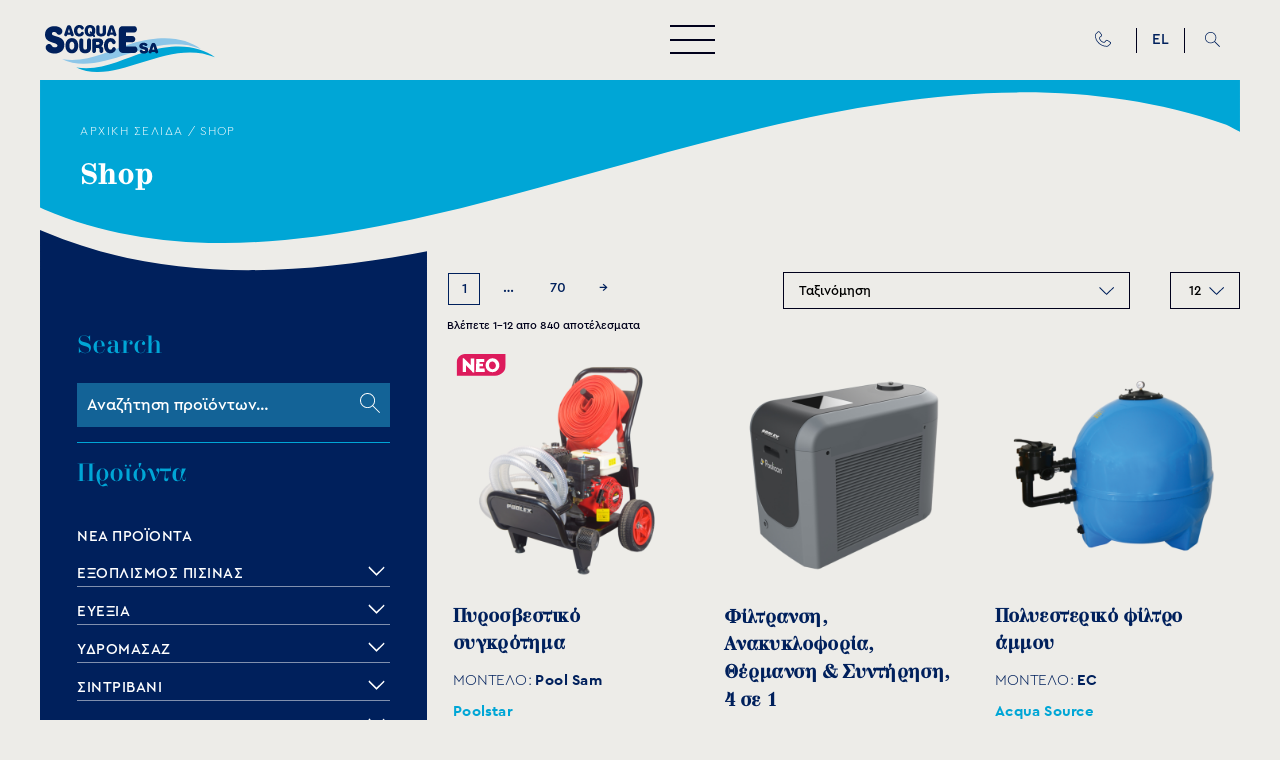

--- FILE ---
content_type: text/html; charset=UTF-8
request_url: https://www.acquasource.gr/shop/
body_size: 34267
content:
<!doctype html>
<html class="site no-js" lang="el">
    <head>

    <!-- <meta http-equiv="refresh" content="300; URL=;"> -->


        <!--[if lt IE 9]>
            <script src="//cdnjs.cloudflare.com/ajax/libs/html5shiv/3.7.2/html5shiv.min.js"></script>
        <![endif]-->
        <meta charset="UTF-8">
        <meta http-equiv="X-UA-Compatible" content="IE=Edge"/>
        <meta name="viewport" content="width=device-width, initial-scale=1"/>
        <meta name="theme-color" content="#000021"/>

        <link media="all" href="https://www.acquasource.gr/wp-content/cache/autoptimize/css/autoptimize_fb72a71638dd9a28e830ea2f2ccba536.css" rel="stylesheet"><title>Shop - Acqua Source</title>

                <script>document.documentElement.className = document.documentElement.className.replace(/\bno-js\b/, 'js')</script>

                <script async defer src="https://www.acquasource.gr/wp-content/cache/autoptimize/js/autoptimize_single_437deda1a3f8ac39e07ce79ac1d3f3db.js"></script>

        <meta name='robots' content='noindex, follow' />
<link rel="alternate" hreflang="el" href="https://www.acquasource.gr/shop/" />
<link rel="alternate" hreflang="en" href="https://www.acquasource.gr/en/shop-2/" />
<link rel="alternate" hreflang="x-default" href="https://www.acquasource.gr/shop/" />

	<!-- This site is optimized with the Yoast SEO plugin v26.6 - https://yoast.com/wordpress/plugins/seo/ -->
	<meta property="og:locale" content="el_GR" />
	<meta property="og:type" content="article" />
	<meta property="og:title" content="Shop - Acqua Source" />
	<meta property="og:url" content="https://www.acquasource.gr/shop/" />
	<meta property="og:site_name" content="Acqua Source" />
	<meta property="article:modified_time" content="2022-02-10T15:17:32+00:00" />
	<meta property="og:image" content="https://www.acquasource.gr/wp-content/uploads/2021/12/building-1-8.jpg" />
	<meta property="og:image:width" content="1823" />
	<meta property="og:image:height" content="820" />
	<meta property="og:image:type" content="image/jpeg" />
	<meta name="twitter:card" content="summary_large_image" />
	<script type="application/ld+json" class="yoast-schema-graph">{"@context":"https://schema.org","@graph":[{"@type":"WebPage","@id":"https://www.acquasource.gr/shop/","url":"https://www.acquasource.gr/shop/","name":"Shop - Acqua Source","isPartOf":{"@id":"http://www.acquasource.gr/#website"},"primaryImageOfPage":{"@id":"https://www.acquasource.gr/shop/#primaryimage"},"image":{"@id":"https://www.acquasource.gr/shop/#primaryimage"},"thumbnailUrl":"https://www.acquasource.gr/wp-content/uploads/2024/04/poolsam-acquasource-1.png","datePublished":"2021-05-27T14:12:56+00:00","dateModified":"2022-02-10T15:17:32+00:00","breadcrumb":{"@id":"https://www.acquasource.gr/shop/#breadcrumb"},"inLanguage":"el","potentialAction":[{"@type":"ReadAction","target":["https://www.acquasource.gr/shop/"]}]},{"@type":"ImageObject","inLanguage":"el","@id":"https://www.acquasource.gr/shop/#primaryimage","url":"https://www.acquasource.gr/wp-content/uploads/2024/04/poolsam-acquasource-1.png","contentUrl":"https://www.acquasource.gr/wp-content/uploads/2024/04/poolsam-acquasource-1.png","width":1080,"height":1080},{"@type":"BreadcrumbList","@id":"https://www.acquasource.gr/shop/#breadcrumb","itemListElement":[{"@type":"ListItem","position":1,"name":"Home","item":"https://www.acquasource.gr/"},{"@type":"ListItem","position":2,"name":"Shop"}]},{"@type":"WebSite","@id":"http://www.acquasource.gr/#website","url":"http://www.acquasource.gr/","name":"Acqua Source","description":"","publisher":{"@id":"http://www.acquasource.gr/#organization"},"potentialAction":[{"@type":"SearchAction","target":{"@type":"EntryPoint","urlTemplate":"http://www.acquasource.gr/?s={search_term_string}"},"query-input":{"@type":"PropertyValueSpecification","valueRequired":true,"valueName":"search_term_string"}}],"inLanguage":"el"},{"@type":"Organization","@id":"http://www.acquasource.gr/#organization","name":"Acqua Source","url":"http://www.acquasource.gr/","logo":{"@type":"ImageObject","inLanguage":"el","@id":"http://www.acquasource.gr/#/schema/logo/image/","url":"https://www.acquasource.gr/wp-content/uploads/2021/08/acquasource-logo-100x32-2.png","contentUrl":"https://www.acquasource.gr/wp-content/uploads/2021/08/acquasource-logo-100x32-2.png","width":100,"height":32,"caption":"Acqua Source"},"image":{"@id":"http://www.acquasource.gr/#/schema/logo/image/"}}]}</script>
	<!-- / Yoast SEO plugin. -->


<link rel='dns-prefetch' href='//cc.cdn.civiccomputing.com' />
<link rel="alternate" type="application/rss+xml" title="Κανάλι Προϊόντα &raquo; Acqua Source" href="https://www.acquasource.gr/shop/feed/" />
<style id='wp-img-auto-sizes-contain-inline-css' type='text/css'>
img:is([sizes=auto i],[sizes^="auto," i]){contain-intrinsic-size:3000px 1500px}
/*# sourceURL=wp-img-auto-sizes-contain-inline-css */
</style>

<style id='classic-theme-styles-inline-css' type='text/css'>
/*! This file is auto-generated */
.wp-block-button__link{color:#fff;background-color:#32373c;border-radius:9999px;box-shadow:none;text-decoration:none;padding:calc(.667em + 2px) calc(1.333em + 2px);font-size:1.125em}.wp-block-file__button{background:#32373c;color:#fff;text-decoration:none}
/*# sourceURL=/wp-includes/css/classic-themes.min.css */
</style>

<style id='woocommerce-inline-inline-css' type='text/css'>
.woocommerce form .form-row .required { visibility: visible; }
/*# sourceURL=woocommerce-inline-inline-css */
</style>


<script  src="https://www.acquasource.gr/wp-includes/js/jquery/jquery.min.js?ver=3.7.1" id="jquery-core-js"></script>
<script  src="https://www.acquasource.gr/wp-includes/js/jquery/jquery-migrate.min.js?ver=3.4.1" id="jquery-migrate-js"></script>
<script type="text/javascript" id="wpml-cookie-js-extra">
/* <![CDATA[ */
var wpml_cookies = {"wp-wpml_current_language":{"value":"el","expires":1,"path":"/"}};
var wpml_cookies = {"wp-wpml_current_language":{"value":"el","expires":1,"path":"/"}};
//# sourceURL=wpml-cookie-js-extra
/* ]]> */
</script>

<script  src="https://www.acquasource.gr/wp-content/plugins/woocommerce/assets/js/jquery-blockui/jquery.blockUI.min.js?ver=2.7.0-wc.10.4.3" id="wc-jquery-blockui-js" defer="defer" data-wp-strategy="defer"></script>
<script type="text/javascript" id="wc-add-to-cart-js-extra">
/* <![CDATA[ */
var wc_add_to_cart_params = {"ajax_url":"/wp-admin/admin-ajax.php","wc_ajax_url":"/?wc-ajax=%%endpoint%%","i18n_view_cart":"\u03a0\u03c1\u03bf\u03b2\u03bf\u03bb\u03ae \u03ba\u03b1\u03bb\u03b1\u03b8\u03b9\u03bf\u03cd","cart_url":"https://www.acquasource.gr/cart/","is_cart":"","cart_redirect_after_add":"no"};
//# sourceURL=wc-add-to-cart-js-extra
/* ]]> */
</script>


<script type="text/javascript" id="woocommerce-js-extra">
/* <![CDATA[ */
var woocommerce_params = {"ajax_url":"/wp-admin/admin-ajax.php","wc_ajax_url":"/?wc-ajax=%%endpoint%%","i18n_password_show":"Show password","i18n_password_hide":"Hide password"};
//# sourceURL=woocommerce-js-extra
/* ]]> */
</script>

<link rel="https://api.w.org/" href="https://www.acquasource.gr/wp-json/" /><link rel="EditURI" type="application/rsd+xml" title="RSD" href="https://www.acquasource.gr/xmlrpc.php?rsd" />
<meta name="generator" content="WPML ver:4.6.9 stt:1,13;" />
<!-- Google Tag Manager -->
<script>(function(w,d,s,l,i){w[l]=w[l]||[];w[l].push({'gtm.start':
new Date().getTime(),event:'gtm.js'});var f=d.getElementsByTagName(s)[0],
j=d.createElement(s),dl=l!='dataLayer'?'&l='+l:'';j.async=true;j.src=
'https://www.googletagmanager.com/gtm.js?id='+i+dl;f.parentNode.insertBefore(j,f);
})(window,document,'script','dataLayer','GTM-NTRWDM5');</script>
<!-- End Google Tag Manager --><style></style>	<noscript><style>.woocommerce-product-gallery{ opacity: 1 !important; }</style></noscript>
	<link rel="icon" href="https://www.acquasource.gr/wp-content/uploads/2022/01/cropped-acs-fav-1-100x100.png" sizes="32x32" />
<link rel="icon" href="https://www.acquasource.gr/wp-content/uploads/2022/01/cropped-acs-fav-1-480x480.png" sizes="192x192" />
<link rel="apple-touch-icon" href="https://www.acquasource.gr/wp-content/uploads/2022/01/cropped-acs-fav-1-480x480.png" />
<meta name="msapplication-TileImage" content="https://www.acquasource.gr/wp-content/uploads/2022/01/cropped-acs-fav-1-480x480.png" />
		<style type="text/css" id="wp-custom-css">
			
.site-footer__newsletter form .yikes-easy-mc-submit-button-image{
	    position: absolute!important;
    right: 0!important;
    top: -4px!important;
	opacity: 1!important;
	    width: 42px!important;

}

.downloads__cta{
	text-align: center !important;
	text-transform: capitalize;
}

.modal__inner{
	max-width: 1200px !important;
	    height: 500px;
    display: flex
;
    flex-direction: row;
    flex-wrap: nowrap;
    align-content: center;
    justify-content: center;
    align-items: center;
}		</style>
		        <!-- asdf -->
    
<style id='global-styles-inline-css' type='text/css'>
:root{--wp--preset--aspect-ratio--square: 1;--wp--preset--aspect-ratio--4-3: 4/3;--wp--preset--aspect-ratio--3-4: 3/4;--wp--preset--aspect-ratio--3-2: 3/2;--wp--preset--aspect-ratio--2-3: 2/3;--wp--preset--aspect-ratio--16-9: 16/9;--wp--preset--aspect-ratio--9-16: 9/16;--wp--preset--color--black: #000000;--wp--preset--color--cyan-bluish-gray: #abb8c3;--wp--preset--color--white: #ffffff;--wp--preset--color--pale-pink: #f78da7;--wp--preset--color--vivid-red: #cf2e2e;--wp--preset--color--luminous-vivid-orange: #ff6900;--wp--preset--color--luminous-vivid-amber: #fcb900;--wp--preset--color--light-green-cyan: #7bdcb5;--wp--preset--color--vivid-green-cyan: #00d084;--wp--preset--color--pale-cyan-blue: #8ed1fc;--wp--preset--color--vivid-cyan-blue: #0693e3;--wp--preset--color--vivid-purple: #9b51e0;--wp--preset--gradient--vivid-cyan-blue-to-vivid-purple: linear-gradient(135deg,rgb(6,147,227) 0%,rgb(155,81,224) 100%);--wp--preset--gradient--light-green-cyan-to-vivid-green-cyan: linear-gradient(135deg,rgb(122,220,180) 0%,rgb(0,208,130) 100%);--wp--preset--gradient--luminous-vivid-amber-to-luminous-vivid-orange: linear-gradient(135deg,rgb(252,185,0) 0%,rgb(255,105,0) 100%);--wp--preset--gradient--luminous-vivid-orange-to-vivid-red: linear-gradient(135deg,rgb(255,105,0) 0%,rgb(207,46,46) 100%);--wp--preset--gradient--very-light-gray-to-cyan-bluish-gray: linear-gradient(135deg,rgb(238,238,238) 0%,rgb(169,184,195) 100%);--wp--preset--gradient--cool-to-warm-spectrum: linear-gradient(135deg,rgb(74,234,220) 0%,rgb(151,120,209) 20%,rgb(207,42,186) 40%,rgb(238,44,130) 60%,rgb(251,105,98) 80%,rgb(254,248,76) 100%);--wp--preset--gradient--blush-light-purple: linear-gradient(135deg,rgb(255,206,236) 0%,rgb(152,150,240) 100%);--wp--preset--gradient--blush-bordeaux: linear-gradient(135deg,rgb(254,205,165) 0%,rgb(254,45,45) 50%,rgb(107,0,62) 100%);--wp--preset--gradient--luminous-dusk: linear-gradient(135deg,rgb(255,203,112) 0%,rgb(199,81,192) 50%,rgb(65,88,208) 100%);--wp--preset--gradient--pale-ocean: linear-gradient(135deg,rgb(255,245,203) 0%,rgb(182,227,212) 50%,rgb(51,167,181) 100%);--wp--preset--gradient--electric-grass: linear-gradient(135deg,rgb(202,248,128) 0%,rgb(113,206,126) 100%);--wp--preset--gradient--midnight: linear-gradient(135deg,rgb(2,3,129) 0%,rgb(40,116,252) 100%);--wp--preset--font-size--small: 13px;--wp--preset--font-size--medium: 20px;--wp--preset--font-size--large: 36px;--wp--preset--font-size--x-large: 42px;--wp--preset--spacing--20: 0.44rem;--wp--preset--spacing--30: 0.67rem;--wp--preset--spacing--40: 1rem;--wp--preset--spacing--50: 1.5rem;--wp--preset--spacing--60: 2.25rem;--wp--preset--spacing--70: 3.38rem;--wp--preset--spacing--80: 5.06rem;--wp--preset--shadow--natural: 6px 6px 9px rgba(0, 0, 0, 0.2);--wp--preset--shadow--deep: 12px 12px 50px rgba(0, 0, 0, 0.4);--wp--preset--shadow--sharp: 6px 6px 0px rgba(0, 0, 0, 0.2);--wp--preset--shadow--outlined: 6px 6px 0px -3px rgb(255, 255, 255), 6px 6px rgb(0, 0, 0);--wp--preset--shadow--crisp: 6px 6px 0px rgb(0, 0, 0);}:where(.is-layout-flex){gap: 0.5em;}:where(.is-layout-grid){gap: 0.5em;}body .is-layout-flex{display: flex;}.is-layout-flex{flex-wrap: wrap;align-items: center;}.is-layout-flex > :is(*, div){margin: 0;}body .is-layout-grid{display: grid;}.is-layout-grid > :is(*, div){margin: 0;}:where(.wp-block-columns.is-layout-flex){gap: 2em;}:where(.wp-block-columns.is-layout-grid){gap: 2em;}:where(.wp-block-post-template.is-layout-flex){gap: 1.25em;}:where(.wp-block-post-template.is-layout-grid){gap: 1.25em;}.has-black-color{color: var(--wp--preset--color--black) !important;}.has-cyan-bluish-gray-color{color: var(--wp--preset--color--cyan-bluish-gray) !important;}.has-white-color{color: var(--wp--preset--color--white) !important;}.has-pale-pink-color{color: var(--wp--preset--color--pale-pink) !important;}.has-vivid-red-color{color: var(--wp--preset--color--vivid-red) !important;}.has-luminous-vivid-orange-color{color: var(--wp--preset--color--luminous-vivid-orange) !important;}.has-luminous-vivid-amber-color{color: var(--wp--preset--color--luminous-vivid-amber) !important;}.has-light-green-cyan-color{color: var(--wp--preset--color--light-green-cyan) !important;}.has-vivid-green-cyan-color{color: var(--wp--preset--color--vivid-green-cyan) !important;}.has-pale-cyan-blue-color{color: var(--wp--preset--color--pale-cyan-blue) !important;}.has-vivid-cyan-blue-color{color: var(--wp--preset--color--vivid-cyan-blue) !important;}.has-vivid-purple-color{color: var(--wp--preset--color--vivid-purple) !important;}.has-black-background-color{background-color: var(--wp--preset--color--black) !important;}.has-cyan-bluish-gray-background-color{background-color: var(--wp--preset--color--cyan-bluish-gray) !important;}.has-white-background-color{background-color: var(--wp--preset--color--white) !important;}.has-pale-pink-background-color{background-color: var(--wp--preset--color--pale-pink) !important;}.has-vivid-red-background-color{background-color: var(--wp--preset--color--vivid-red) !important;}.has-luminous-vivid-orange-background-color{background-color: var(--wp--preset--color--luminous-vivid-orange) !important;}.has-luminous-vivid-amber-background-color{background-color: var(--wp--preset--color--luminous-vivid-amber) !important;}.has-light-green-cyan-background-color{background-color: var(--wp--preset--color--light-green-cyan) !important;}.has-vivid-green-cyan-background-color{background-color: var(--wp--preset--color--vivid-green-cyan) !important;}.has-pale-cyan-blue-background-color{background-color: var(--wp--preset--color--pale-cyan-blue) !important;}.has-vivid-cyan-blue-background-color{background-color: var(--wp--preset--color--vivid-cyan-blue) !important;}.has-vivid-purple-background-color{background-color: var(--wp--preset--color--vivid-purple) !important;}.has-black-border-color{border-color: var(--wp--preset--color--black) !important;}.has-cyan-bluish-gray-border-color{border-color: var(--wp--preset--color--cyan-bluish-gray) !important;}.has-white-border-color{border-color: var(--wp--preset--color--white) !important;}.has-pale-pink-border-color{border-color: var(--wp--preset--color--pale-pink) !important;}.has-vivid-red-border-color{border-color: var(--wp--preset--color--vivid-red) !important;}.has-luminous-vivid-orange-border-color{border-color: var(--wp--preset--color--luminous-vivid-orange) !important;}.has-luminous-vivid-amber-border-color{border-color: var(--wp--preset--color--luminous-vivid-amber) !important;}.has-light-green-cyan-border-color{border-color: var(--wp--preset--color--light-green-cyan) !important;}.has-vivid-green-cyan-border-color{border-color: var(--wp--preset--color--vivid-green-cyan) !important;}.has-pale-cyan-blue-border-color{border-color: var(--wp--preset--color--pale-cyan-blue) !important;}.has-vivid-cyan-blue-border-color{border-color: var(--wp--preset--color--vivid-cyan-blue) !important;}.has-vivid-purple-border-color{border-color: var(--wp--preset--color--vivid-purple) !important;}.has-vivid-cyan-blue-to-vivid-purple-gradient-background{background: var(--wp--preset--gradient--vivid-cyan-blue-to-vivid-purple) !important;}.has-light-green-cyan-to-vivid-green-cyan-gradient-background{background: var(--wp--preset--gradient--light-green-cyan-to-vivid-green-cyan) !important;}.has-luminous-vivid-amber-to-luminous-vivid-orange-gradient-background{background: var(--wp--preset--gradient--luminous-vivid-amber-to-luminous-vivid-orange) !important;}.has-luminous-vivid-orange-to-vivid-red-gradient-background{background: var(--wp--preset--gradient--luminous-vivid-orange-to-vivid-red) !important;}.has-very-light-gray-to-cyan-bluish-gray-gradient-background{background: var(--wp--preset--gradient--very-light-gray-to-cyan-bluish-gray) !important;}.has-cool-to-warm-spectrum-gradient-background{background: var(--wp--preset--gradient--cool-to-warm-spectrum) !important;}.has-blush-light-purple-gradient-background{background: var(--wp--preset--gradient--blush-light-purple) !important;}.has-blush-bordeaux-gradient-background{background: var(--wp--preset--gradient--blush-bordeaux) !important;}.has-luminous-dusk-gradient-background{background: var(--wp--preset--gradient--luminous-dusk) !important;}.has-pale-ocean-gradient-background{background: var(--wp--preset--gradient--pale-ocean) !important;}.has-electric-grass-gradient-background{background: var(--wp--preset--gradient--electric-grass) !important;}.has-midnight-gradient-background{background: var(--wp--preset--gradient--midnight) !important;}.has-small-font-size{font-size: var(--wp--preset--font-size--small) !important;}.has-medium-font-size{font-size: var(--wp--preset--font-size--medium) !important;}.has-large-font-size{font-size: var(--wp--preset--font-size--large) !important;}.has-x-large-font-size{font-size: var(--wp--preset--font-size--x-large) !important;}
/*# sourceURL=global-styles-inline-css */
</style>

<style id='yikes-inc-easy-mailchimp-public-styles-inline-css' type='text/css'>

			.yikes-easy-mc-form label.label-inline {
				float: none;
				width: 99%;
				padding-right: 10px;
				
			 }

			 /* Drop the submit button (100% width) below the fields */
			 @media ( max-width: 768px ) {
			 	.yikes-easy-mc-form label.label-inline {
					width: 99%;
					padding-right: 10px;
				}
				.yikes-easy-mc-form .submit-button-inline-label {
					width: 100%;
					float: none;
				}
				.yikes-easy-mc-form .submit-button-inline-label .empty-label {
					display: none;
				}
			}

			/* Stack all fields @ 100% */
			@media ( max-width: 650px ) {
				.yikes-easy-mc-form label.label-inline {
					width: 100%;
				}
			}
		
/*# sourceURL=yikes-inc-easy-mailchimp-public-styles-inline-css */
</style>

</head>

   

    <body class="archive post-type-archive post-type-archive-product wp-theme-acs06724 site__body theme-acs06724 woocommerce-shop woocommerce woocommerce-page woocommerce-no-js">

	

  


        

<header class="site-header">
	<div class="site-header__logo">
		<a class="site-header__logo__link" href="https://www.acquasource.gr/" rel="home" title="Acqua Source">
			<svg id="Layer_1" xmlns="http://www.w3.org/2000/svg" viewBox="0 0 180.77 50"><style>.logost0,.logost1{fill-rule:evenodd;clip-rule:evenodd;fill:#8dc6e8}.logost1{fill:#00a6d6}.logost2,.logost3{fill:#00205c}.logost3{fill-rule:evenodd;clip-rule:evenodd}</style><path class="logost0" d="M165.72 25.55c-16.01-11.53-39.22-15.86-74.11-5.61-23.59 6.95-45.75 20.67-73.42 16.4 41.89 20.65 97.02-32.05 147.53-10.79"/><path class="logost1" d="M180.77 34.32c-16.01-11.53-39.22-15.88-74.11-5.61-23.59 6.95-45.75 20.67-73.42 16.4 41.88 20.64 97.01-32.06 147.53-10.79"/><path class="logost2" d="M20.63 20.97c0 3.16-1.12 5.57-3.38 7.25-1.92 1.44-4.31 2.16-7.17 2.16-4.13 0-7.05-1.4-8.81-4.23-.4-.62-.6-1.32-.6-2.08 0-1.04.34-1.94 1.04-2.74.68-.8 1.5-1.18 2.46-1.16 1.36.02 2.42.72 3.2 2.08.58 1.02 1.58 1.52 3.02 1.52 1.92 0 2.86-.66 2.86-1.98 0-.98-1.14-1.82-3.42-2.54-3.26-1.02-5.39-1.84-6.37-2.46C1.18 15.33.02 13.19 0 10.34c-.02-2.98 1.02-5.31 3.16-6.99C5 1.95 7.28 1.23 9.99 1.23c3.24 0 5.73.9 7.41 2.7.74.76 1.1 1.66 1.1 2.68 0 1-.32 1.86-.96 2.62-.62.76-1.38 1.16-2.28 1.18-1.28.04-2.22-.48-2.8-1.56-.5-.94-1.48-1.4-2.92-1.4s-2.16.64-2.16 1.9c0 .68.28 1.18.86 1.52.18.1.72.28 1.6.56l4.51 1.4c4.19 1.33 6.28 4.03 6.28 8.14m74.66 8.7H82.22c-1.03 0-1.91-.43-2.65-1.28-.74-.84-1.11-1.85-1.11-3.03V5.48c0-1.17.37-2.18 1.11-3.01.74-.84 1.63-1.26 2.65-1.26h12.6c.82 0 1.52.33 2.1 1.01.56.66.84 1.46.84 2.39 0 .91-.29 1.71-.86 2.37-.6.66-1.28.99-2.08.99h-8.6v3.83h6.92c.78 0 1.46.31 2.02.95.56.64.84 1.42.84 2.33 0 .88-.29 1.65-.82 2.28-.55.64-1.23.95-2.04.95h-6.92v4.45h9.08c.84 0 1.56.35 2.14 1.05.6.68.86 1.5.84 2.47-.02.93-.31 1.73-.89 2.41-.58.65-1.28.98-2.1.98m-64.68-4.82c-.45.91-1.13 1.37-2.06 1.37-.93 0-1.61-.46-2.06-1.37-.34-.71-.5-1.65-.5-2.84 0-2.8.85-4.2 2.56-4.2 1.73 0 2.58 1.39 2.58 4.2 0 1.16-.17 2.11-.52 2.84m2.88-8.69c-1.23-1.49-2.86-2.23-4.94-2.23-2.06 0-3.71.74-4.96 2.23-1.23 1.47-1.84 3.42-1.84 5.85 0 2.45.61 4.4 1.84 5.87 1.24 1.49 2.9 2.23 4.96 2.23 2.08 0 3.71-.74 4.94-2.23 1.23-1.47 1.84-3.42 1.84-5.87 0-2.44-.62-4.39-1.84-5.85zm15.47 8.02c0 2.02-.63 3.55-1.88 4.57-1.08.89-2.53 1.36-4.33 1.36-1.78 0-3.23-.46-4.33-1.36-1.26-1.04-1.89-2.56-1.89-4.57v-7.6c0-.67.2-1.23.63-1.69.41-.48.91-.71 1.49-.71.57 0 1.08.22 1.49.71.41.46.61 1.02.61 1.69v7.19c0 .85.17 1.47.46 1.86.32.37.82.57 1.54.57.46 0 .89-.11 1.26-.33.46-.3.69-.71.69-1.21.04-.2.04-.5.04-.89V16.6c0-.67.22-1.23.63-1.71.41-.48.91-.71 1.49-.71s1.08.22 1.49.71c.41.48.61 1.04.61 1.71v7.58zm7.21-3.25h-1.95v-2.88h1.82c.43 0 .69 0 .8.02.72.11 1.1.57 1.1 1.41-.01.96-.6 1.45-1.77 1.45m5.18 2.8c-.37-.61-.93-1-1.65-1.17 1.17-.63 1.84-1.52 2.02-2.65.02.06.04-.04.06-.3.04-.26.04-.52.04-.8 0-1-.02-1.45-.09-1.3-.22-1.3-.91-2.19-2.08-2.69-.8-.33-1.89-.5-3.29-.5h-4.18c-.48 0-.93.22-1.36.67a2.27 2.27 0 0 0-.71 1.67v10.83c0 .65.2 1.19.59 1.65.41.46.89.69 1.45.69.58 0 1.06-.22 1.47-.69.39-.46.59-1 .59-1.65V24.4h1.91c.67 0 1.13.17 1.39.5.28.33.41.87.41 1.63v.93c0 .67.19 1.22.58 1.69.37.45.85.67 1.45.67.56 0 1.04-.24 1.43-.71.41-.46.59-1.02.58-1.67v-1.5c-.01-.87-.22-1.61-.61-2.21zm13.62 3.1c-.54 1.04-1.3 1.86-2.27 2.41-.98.56-2.06.85-3.27.85-2.02 0-3.62-.76-4.85-2.28-1.21-1.52-1.82-3.47-1.82-5.85 0-2.43.61-4.38 1.82-5.85 1.23-1.47 2.86-2.19 4.94-2.19 2.56 0 4.36 1.08 5.38 3.25.17.33.24.69.24 1.04 0 .61-.2 1.13-.59 1.58-.41.45-.87.67-1.39.65-.85-.02-1.43-.45-1.73-1.28-.33-.93-.97-1.39-1.88-1.39-.93 0-1.6.47-2.04 1.37-.35.73-.54 1.67-.54 2.84 0 1.13.19 2.08.56 2.84.46.95 1.13 1.41 2.02 1.41.91 0 1.56-.48 1.93-1.43.32-.84.89-1.26 1.69-1.3.54-.04 1.02.17 1.43.61.43.45.63.97.63 1.6.02.38-.07.75-.26 1.12m34.97-.16c0 1.24-.54 2.21-1.6 2.88-.89.57-2.01.85-3.34.85-1.91 0-3.29-.56-4.1-1.67a1.35 1.35 0 0 1-.28-.84c0-.41.17-.76.48-1.08.33-.32.7-.48 1.15-.46.63 0 1.13.28 1.5.82.26.41.72.61 1.41.61.89 0 1.34-.26 1.34-.78 0-.39-.54-.74-1.6-1.02-1.54-.41-2.52-.72-2.97-.97-1.08-.59-1.62-1.45-1.62-2.56-.02-1.19.48-2.12 1.47-2.78.85-.56 1.93-.84 3.19-.84 1.5 0 2.65.35 3.45 1.08.33.3.5.65.5 1.06 0 .39-.15.74-.45 1.04-.3.3-.65.46-1.06.46-.59.02-1.04-.18-1.3-.61-.24-.37-.71-.56-1.37-.56-.67 0-1 .26-1 .76 0 .26.13.46.39.59.09.04.33.11.76.22l2.1.56c1.97.52 2.95 1.6 2.95 3.24m4.23-.32l1.11-3.81 1.11 3.81h-2.22zm6.09 1.78l-2.56-7.28c-.44-1.23-1.24-1.84-2.43-1.84-1.15 0-1.93.61-2.38 1.84l-2.6 7.37c-.04.15-.07.3-.07.46 0 .41.17.76.46 1.08.32.32.71.46 1.19.46.78.02 1.28-.35 1.5-1.1l.15-.48h3.51l.13.41c.22.76.76 1.15 1.6 1.17.32.02.65-.09.98-.33.43-.28.63-.67.63-1.15 0-.2-.04-.4-.11-.61zM64.92 7.76c0 1.54-.52 2.69-1.58 3.47-.89.69-2.12 1.02-3.64 1.02-1.5 0-2.71-.33-3.64-1.02-1.06-.8-1.58-1.95-1.58-3.47V2.01c0-.5.17-.93.52-1.28s.76-.54 1.24-.54c.5 0 .91.19 1.26.54.35.35.52.78.52 1.28v5.46c0 .63.13 1.1.39 1.39.26.3.69.44 1.28.44.39 0 .74-.09 1.06-.26.39-.22.59-.52.59-.91.02-.17.04-.39.04-.67V2.02c0-.5.17-.93.52-1.3.33-.35.76-.54 1.24-.54s.91.19 1.24.54c.35.37.52.8.52 1.3v5.74zM41.11 9.79a4.7 4.7 0 0 1-1.91 1.84c-.82.41-1.74.63-2.75.63-1.69 0-3.04-.58-4.07-1.73-1.02-1.15-1.54-2.64-1.54-4.44 0-1.84.52-3.32 1.54-4.44C33.4.56 34.78 0 36.52 0c2.15 0 3.68.82 4.53 2.45.15.26.2.52.2.8 0 .46-.17.85-.5 1.21-.33.33-.72.5-1.17.48-.72-.02-1.21-.33-1.45-.97-.28-.71-.82-1.06-1.6-1.06-.76 0-1.34.35-1.71 1.04-.3.56-.45 1.26-.45 2.15 0 .86.15 1.56.46 2.15.39.71.95 1.08 1.69 1.08.78 0 1.34-.37 1.63-1.1.28-.63.74-.95 1.43-.98.45-.02.85.13 1.21.46.35.33.52.74.52 1.21.02.31-.05.59-.2.87m8.81-2.07L49.25 7a.95.95 0 0 0-.72-.34c-.3 0-.56.11-.76.34-.22.2-.33.48-.33.8 0 .26.09.48.28.7l.78.87c-.3.06-.52.07-.65.07-1.5 0-2.25-1.11-2.25-3.34 0-2.21.76-3.32 2.27-3.32 1.49 0 2.23 1.17 2.23 3.51-.01.4-.07.86-.18 1.43m2.38 2.47c.85-1.21 1.26-2.6 1.26-4.16 0-1.82-.52-3.27-1.58-4.38C50.92.54 49.53 0 47.82 0c-1.73 0-3.12.56-4.16 1.71-1.02 1.13-1.54 2.62-1.54 4.47 0 1.8.52 3.27 1.58 4.38 1.04 1.13 2.41 1.69 4.1 1.69 1.1 0 1.99-.22 2.69-.63l.87.95c.2.22.46.34.78.34.33 0 .59-.11.82-.34.2-.22.3-.5.3-.82 0-.33-.11-.61-.32-.85l-.64-.71z"/><path class="logost3" d="M75.83 9.84l-2.56-7.71C72.84.83 72.03.18 70.86.18h-.02c-1.15 0-1.93.65-2.38 1.95l-2.58 7.8c-.05.17-.09.33-.09.5 0 .43.17.82.46 1.15.32.32.71.48 1.19.48.8.02 1.3-.37 1.5-1.17l.15-.5h3.51l.13.43c.24.82.76 1.23 1.6 1.24.32.02.65-.09 1-.35.41-.3.61-.71.61-1.23 0-.19-.04-.4-.11-.64m-4.98-1.87h-1.11l1.11-4.05 1.13 4.05h-1.13zM30.46 9.84L27.9 2.13C27.47.83 26.66.18 25.49.18h-.02c-1.15 0-1.93.65-2.38 1.95l-2.58 7.8c-.06.17-.09.33-.09.5 0 .43.17.82.46 1.15.32.32.71.48 1.19.48.8.02 1.3-.37 1.5-1.17l.15-.5h3.51l.13.43c.24.82.76 1.23 1.6 1.24.32.02.65-.09 1-.35.41-.3.61-.71.61-1.23 0-.19-.04-.4-.11-.64m-4.98-1.87h-1.11l1.11-4.05 1.13 4.05h-1.13z"/></svg>		</a>
	</div>
	
	<div class="site-header__menu">

		<div class="site-header__menu__helper">
						<!-- <div class="helper-menu">  -->
				<div class="helper-menu-container"><div class="menu__list menu__list--level-0"><ul class="helper-menu-list"><li class="helper-menu-list__item helper-menu-list__item--telephone hideformobile"><a title="" href="tel:210 5721058"><svg xmlns="http://www.w3.org/2000/svg" viewBox="0 0 17.51 16.8" width="16" height="16"><path d="M13 16.8a13.18 13.18 0 0 1-9.19-3.69A12.12 12.12 0 0 1 0 4.3a2.72 2.72 0 0 1 1-2.06L3 .43a1.67 1.67 0 0 1 2.42.26l2 2.7a1.57 1.57 0 0 1 .3.91 1.55 1.55 0 0 1-.55 1.17l-1.6 1.37a.85.85 0 0 0-.27.58 4.52 4.52 0 0 0 1.59 2.77 4.89 4.89 0 0 0 2.88 1.53 1 1 0 0 0 .63-.28l1.41-1.53A1.71 1.71 0 0 1 14 9.67l2.8 1.93a1.52 1.52 0 0 1 .26 2.4l-1.89 1.91a2.9 2.9 0 0 1-2.17.89zM4 .8a.82.82 0 0 0-.49.2l-2 1.82a1.93 1.93 0 0 0-.7 1.48 11.36 11.36 0 0 0 3.6 8.25A12.38 12.38 0 0 0 13 16a2.11 2.11 0 0 0 1.54-.67l1.9-1.92a.76.76 0 0 0 .23-.54.79.79 0 0 0-.36-.65L13.5 10.3a.86.86 0 0 0-1.08.12L11 12a1.75 1.75 0 0 1-1.22.53 5.6 5.6 0 0 1-3.46-1.76 5.24 5.24 0 0 1-1.84-3.35A1.62 1.62 0 0 1 5 6.27l1.65-1.39a.78.78 0 0 0 .27-.58.74.74 0 0 0-.15-.45l-2-2.71a.81.81 0 0 0-.7-.36z" fill="#00205c" data-name="Layer 1"/></svg></a></li><li class="helper-menu-list__item lang__wrapper__list__current hideformobile">EL
						<ul class="lang__wrapper__list__current__options">
									<li class="lang___wrapper__list__current__options__item">
										<a class="lang__wrapper__list__current__options__item__link" href="https://www.acquasource.gr/en/shop-2/" rel="alternate" title="EN" lang="en" hreflang="en">

											EN
										</a>
									</li></ul></li><li class="helper-menu-list__item"><a class="menu__item menu__item--hidefordesktop menu__link search-modal">
                <span class="search-modal__icon">
                <svg xmlns="http://www.w3.org/2000/svg" viewBox="0 0 17.31 17.31" width="15"><path d="M6.55 13.09a6.55 6.55 0 1 1 6.54-6.54 6.56 6.56 0 0 1-6.54 6.54zm0-12.27a5.73 5.73 0 1 0 5.72 5.73A5.74 5.74 0 0 0 6.55.82z" fill="#00205c"/><path fill="#00205c" d="M10.59 11.171l.58-.58 6.137 6.138-.58.58z"/></svg>
                </span>
                </a></li></ul></div></div>			<!-- </div> -->
		</div>
		
		
		<div class="site-header__menu__burger">
			<span class="site-header__menu__burger__bar"></span>
		</div>

		<div class="site-header__megamenu">
		
			<div class="menu--main"><div class="menu__list menu__list--level-0"><a href="https://www.acquasource.gr/proionta/" class="menu__item menu__item--has-children menu__post_ID-258 menu__link" data-backgroundimage="https://www.acquasource.gr/wp-content/uploads/2021/07/menu.jpg">ΠΡΟΪΟΝΤΑ<div class="megamenu">
 
			<div class="megamenu__menu">
		<div class="megamenu__menu__back"><svg xmlns="http://www.w3.org/2000/svg" viewBox="0 0 51.5 17.9"><style>.menuarrowst0{fill:none;stroke:#fff;stroke-width:.7887;stroke-miterlimit:10}</style><path class="menuarrowst0" d="M1.5 8.9h50M9.2 17.6L.6 8.9 9.2.3"/></svg></div><div class="menu__list menu__list--submenu menu__list--level-1"><a href="https://www.acquasource.gr/proionta/" class="menu__item hideformobile menu__link" data-icon="overview-menu-icon"><span class="menu-icon" id="icon-overview-menu-icon"><svg xmlns="http://www.w3.org/2000/svg" viewBox="0 0 43.28 20.35" width="50" opacity="0!important"><path d="M13.73 8.29zm-5.57 0h5.57V6.35H8.18zm5.57 7.13V9.61H8.18v6.13a3.93 3.93 0 0 0-1.31-.36V1.95a.59.59 0 0 0-.25-.58.65.65 0 0 0-.21-.06.85.85 0 0 0-.23 0 .49.49 0 0 0-.31.39v.84H4.56v-.92A1.77 1.77 0 0 1 5.74.08a1.8 1.8 0 0 1 .76-.1 1.69 1.69 0 0 1 .75.21 1.82 1.82 0 0 1 .93 1.76V5h5.57V1.92a.57.57 0 0 0-.24-.58.79.79 0 0 0-.22-.06h-.23a.49.49 0 0 0-.31.39v.84h-1.31v-.92a1.81 1.81 0 0 1 1.94-1.64 1.69 1.69 0 0 1 .75.21 1.82 1.82 0 0 1 .93 1.76v13.21a3.7 3.7 0 0 0-1.27.23m23.17 3.68c-1.69 0-3.09-1.68-4.87-1.68s-3.2 1.68-4.87 1.68-3.13-1.68-4.87-1.68-3.17 1.68-4.87 1.68-3.09-1.68-4.87-1.68-3.16 1.68-4.87 1.68-3.06-1.68-4.87-1.68a6.91 6.91 0 0 0-2.87.93 7 7 0 0 1 .51 1.24c1.86-.93 2.61-1 4.47-.07 2.2 1.13 3.4 1.09 5.62 0 1.75-.88 2.37-.84 4.12 0 2.28 1.13 3.39 1.06 5.67 0 1.75-.84 2.22-.82 4 0 2.26 1.08 3.31 1.15 5.56 0a6.06 6.06 0 0 1 2.17-.77c.89 0 5.53 2.91 5.53 1a.66.66 0 0 0-.66-.67" opacity="0!important"/><path d="M13.27 15.22c2.21 1.13 3.41 1.09 5.62 0 1.76-.88 2.37-.84 4.13 0 2.28 1.13 3.38 1.06 5.67 0 1.75-.84 2.22-.82 4 0 2.26 1.07 3.3 1.14 5.56 0 2.09-1 2.73-.76 4.74.2a6.54 6.54 0 0 1 .33-1.32c-2.29-1.13-3.34-1.22-5.66-.08-1.88.92-2.5.85-4.4-.05l-.67-.31c-2.27-3.15-4.49-6.32-6.73-9.49a2 2 0 0 0-2.46-.54l-5.28 2.56a1.724 1.724 0 0 0 1.51 3.1l4.19-2 1.75 2.49c-.76.58-3.85 3.35-4.63 3.35-1.78 0-3.16 1.68-4.87 1.68S13 13.13 11.2 13.13s-3.22 1.68-4.87 1.68a.67.67 0 0 0 0 1.34c1.76 0 3.15-1.68 4.87-1.68a5.18 5.18 0 0 1 2.1.76" opacity="0!important"/></svg></span>ΟΛΑ ΤΑ ΠΡΟΪΟΝΤΑ</a></li>
<a href="https://www.acquasource.gr/product-category/nea-proionta/" class="menu__item menu__link" data-icon="nea-proionta"><span class="menu-icon" id="icon-nea-proionta"><svg xmlns="http://www.w3.org/2000/svg" viewBox="0 0 58.8 58.5"><style>.st0{fill:#f91c2d}</style><path class="st0" d="M38.4 9.2H4.5v28.3C4.5 45 11.8 51 20.6 51h33.9V22.7c0-7.4-7.3-13.5-16.1-13.5zM18.8 37.3h-.9l-8.1-8.6V37H7V22.9h.9l8.1 8.6v-8.3h2.8v14.1zm12-.2h-9.6V23.2h9.4v2.6H24v2.8h4.8V31H24v3.5h6.8v2.6zm15.7.2h-.9l-3.9-8.8-3.9 8.8h-.9l-5.6-14.2h3.2l3 8.2 3.6-8.4h1.2l3.6 8.4 3-8.2h3.2l-5.6 14.2z"/></svg></span>ΝΕΑ ΠΡΟΪΟΝΤΑ</a></li>
<a href="https://www.acquasource.gr/product-category/eksoplismos-pisinas/" class="menu__item menu__link" data-icon="eksoplismos-pisinas"><span class="menu-icon" id="icon-eksoplismos-pisinas"><svg xmlns="http://www.w3.org/2000/svg" viewBox="0 -10 43.28 30.35" width="50"><g fill="#00205c"><path d="M13.73 8.29zm-5.57 0h5.57V6.35H8.18zm5.57 7.13V9.61H8.18v6.13a3.93 3.93 0 0 0-1.31-.36V1.95a.59.59 0 0 0-.25-.58.65.65 0 0 0-.21-.06.85.85 0 0 0-.23 0 .49.49 0 0 0-.31.39v.84H4.56v-.92A1.77 1.77 0 0 1 5.74.08a1.8 1.8 0 0 1 .76-.1 1.69 1.69 0 0 1 .75.21 1.82 1.82 0 0 1 .93 1.76V5h5.57V1.92a.57.57 0 0 0-.24-.58.79.79 0 0 0-.22-.06h-.23a.49.49 0 0 0-.31.39v.84h-1.31v-.92a1.81 1.81 0 0 1 1.94-1.64 1.69 1.69 0 0 1 .75.21 1.82 1.82 0 0 1 .93 1.76v13.21a3.7 3.7 0 0 0-1.27.23m23.17 3.68c-1.69 0-3.09-1.68-4.87-1.68s-3.2 1.68-4.87 1.68-3.13-1.68-4.87-1.68-3.17 1.68-4.87 1.68-3.09-1.68-4.87-1.68-3.16 1.68-4.87 1.68-3.06-1.68-4.87-1.68a6.91 6.91 0 0 0-2.87.93 7 7 0 0 1 .51 1.24c1.86-.93 2.61-1 4.47-.07 2.2 1.13 3.4 1.09 5.62 0 1.75-.88 2.37-.84 4.12 0 2.28 1.13 3.39 1.06 5.67 0 1.75-.84 2.22-.82 4 0 2.26 1.08 3.31 1.15 5.56 0a6.06 6.06 0 0 1 2.17-.77c.89 0 5.53 2.91 5.53 1a.66.66 0 0 0-.66-.67"/><path d="M13.27 15.22c2.21 1.13 3.41 1.09 5.62 0 1.76-.88 2.37-.84 4.13 0 2.28 1.13 3.38 1.06 5.67 0 1.75-.84 2.22-.82 4 0 2.26 1.07 3.3 1.14 5.56 0 2.09-1 2.73-.76 4.74.2a6.54 6.54 0 0 1 .33-1.32c-2.29-1.13-3.34-1.22-5.66-.08-1.88.92-2.5.85-4.4-.05l-.67-.31c-2.27-3.15-4.49-6.32-6.73-9.49a2 2 0 0 0-2.46-.54l-5.28 2.56a1.724 1.724 0 0 0 1.51 3.1l4.19-2 1.75 2.49c-.76.58-3.85 3.35-4.63 3.35-1.78 0-3.16 1.68-4.87 1.68S13 13.13 11.2 13.13s-3.22 1.68-4.87 1.68a.67.67 0 0 0 0 1.34c1.76 0 3.15-1.68 4.87-1.68a5.18 5.18 0 0 1 2.1.76"/></g></svg></span>ΕΞΟΠΛΙΣΜΟΣ ΠΙΣΙΝΑΣ</a></li>
<a href="https://www.acquasource.gr/product-category/eyexia-sauna-hammam/" class="menu__item menu__link" data-icon="eueksia"><span class="menu-icon" id="icon-eueksia"><svg xmlns="http://www.w3.org/2000/svg" viewBox="0 0 27.45 26.39" width="50"><g fill="#00a6d6"><path d="M25.7 14.74a3.89 3.89 0 0 1-1.44-1.81 3.18 3.18 0 0 1 .13-2.48 5.08 5.08 0 0 1 1.25-1.47l.13-.12.25-.25a2.06 2.06 0 0 0 .57-1.18 1.49 1.49 0 0 0-.45-1.12 1.53 1.53 0 0 0-.18-.18 1.77 1.77 0 0 0-.43-.28c-.81-.4-.59-1.24.38-.77a3 3 0 0 1 .62.41l.24.24a2.27 2.27 0 0 1 .67 1.76 2.8 2.8 0 0 1-.78 1.68l-.3.31-.13.12a4.57 4.57 0 0 0-1.05 1.2 2.34 2.34 0 0 0-.1 1.82 3 3 0 0 0 1 1.35c.47.34.11 1.11-.4.76m.88 11.66h-26c-.18 0-.61-.27-.61-.61s.43-.6.61-.6h26a.61.61 0 1 1 0 1.21m-3.3-11.64a3.89 3.89 0 0 1-1.45-1.82 3.1 3.1 0 0 1 .13-2.48 5.08 5.08 0 0 1 1.25-1.47l.13-.12.24-.25a2.11 2.11 0 0 0 .56-1.18 1.46 1.46 0 0 0-.45-1.12 1.53 1.53 0 0 0-.18-.18 1.77 1.77 0 0 0-.43-.28c-.81-.4-.59-1.24.38-.77a2.78 2.78 0 0 1 .62.41l.24.24a2.31 2.31 0 0 1 .68 1.76 2.86 2.86 0 0 1-.72 1.66l-.31.31-.13.12a4.23 4.23 0 0 0-1 1.2 2.3 2.3 0 0 0-.11 1.82 2.93 2.93 0 0 0 1 1.35c.46.34.11 1.1-.39.77m-1.45 9.72h5.38v-9.11h-5.38zM12.26 0a2.38 2.38 0 1 1-2.38 2.38A2.39 2.39 0 0 1 12.26 0m7.62 19.02a.81.81 0 0 1-.51-.18l-4.58-4.28v5.59a.81.81 0 0 1-.82.77.82.82 0 0 1-.82-.82v-6.18H8.08V7.8l.05-.14.46-1.06-2.53 1.55v5.13a.82.82 0 0 1-1.63.08v-6.1l5.19-3.31a3.13 3.13 0 0 0 1.21 1.13l-.94 3v4.21h4.82l5.65 5.29a.82.82 0 0 1-.47 1.48"/><path d="M17.92 24.87a.44.44 0 0 1-.43-.4v-1.93h-6.41V15.6H3.15a.43.43 0 0 1-.41-.43.44.44 0 0 1 .43-.43h8.78v6.94h6.4v2.76a.43.43 0 0 1-.43.43"/><path d="M17.92 25.01a.57.57 0 0 1-.54-.4v-1.93h-6.4v-6.94H3.04a.57.57 0 0 1 .16-1.11h8.92v6.94h6.4v2.87a.58.58 0 0 1-.6.57zm-.29-.58a.29.29 0 0 0 .29.27.29.29 0 0 0 .29-.29v-2.62h-6.4v-6.94H3.17a.29.29 0 0 0-.29.29.28.28 0 0 0 .28.29h8.1v6.94h6.41z"/></g></svg></span>ΕΥΕΞΙΑ</a></li>
<a href="https://www.acquasource.gr/product-category/ydromasaz-spa/" class="menu__item menu__link" data-icon="ydromasaz"><span class="menu-icon" id="icon-ydromasaz"><svg xmlns="http://www.w3.org/2000/svg" viewBox="0 -10 32.73 28.7" width="50"><g fill="#00205c"><path d="M7.24 11.74a1.44 1.44 0 0 0-1.87-.89 1.46 1.46 0 0 0-.81.79 1.55 1.55 0 0 0 0 1.16 1.43 1.43 0 0 0 1.87.88 1.53 1.53 0 0 0 .85-1.94m-1.1 1.24a.73.73 0 0 1-1-.44.85.85 0 0 1 0-.59.73.73 0 0 1 .41-.4.75.75 0 0 1 .57 0 .78.78 0 0 1 0 1.41M4.65 9.23a1.08 1.08 0 0 0-1.41-.67 1.14 1.14 0 0 0-.61.59 1.17 1.17 0 0 0 0 .88 1.08 1.08 0 0 0 1.4.66 1.16 1.16 0 0 0 .64-1.46m-.83.94a.55.55 0 0 1-.71-.34.61.61 0 0 1 0-.44.57.57 0 0 1 .31-.3.54.54 0 0 1 .71.33.59.59 0 0 1-.32.75m22.38 4.14a1.12 1.12 0 0 0-.61.6 1.21 1.21 0 0 0 0 .88 1.09 1.09 0 0 0 1.42.67 1.18 1.18 0 0 0 .64-1.48 1.09 1.09 0 0 0-1.42-.67m.59 1.62a.56.56 0 0 1-.72-.34.63.63 0 0 1 0-.45.6.6 0 0 1 .31-.3.56.56 0 0 1 .72.34.59.59 0 0 1-.32.75m-.12-4.68a1.69 1.69 0 0 0-.89-1 1.59 1.59 0 0 0-1.3-.05 1.67 1.67 0 0 0-.94.92 1.8 1.8 0 0 0 0 1.35 1.68 1.68 0 0 0 2.19 1 1.8 1.8 0 0 0 1-2.28m-1.29 1.46a.85.85 0 0 1-1.1-.52.92.92 0 0 1 0-.69.88.88 0 0 1 .48-.47.84.84 0 0 1 .66 0 .87.87 0 0 1 .44.5.9.9 0 0 1-.5 1.15"/><path d="M26.12 5.31a2.78 2.78 0 0 0 1.55-3.54 2.62 2.62 0 0 0-3.4-1.6 2.77 2.77 0 0 0-1.55 3.53 2.61 2.61 0 0 0 3.4 1.61m6.21-1a.52.52 0 0 0-.62.4l-.68 3a6.19 6.19 0 0 1-1.42-.61 4.91 4.91 0 0 0-2.06-.72 5 5 0 0 0-2.1.73l-.45.23a1.42 1.42 0 0 0-.6-1.39 1.32 1.32 0 0 0-1.85.42l-.44.72a5 5 0 0 0-2-.7 4.75 4.75 0 0 0-1.94.69 4.91 4.91 0 0 1-1.78.66 4.34 4.34 0 0 1-1.65-.63 4.91 4.91 0 0 0-2.06-.72 4.52 4.52 0 0 0-2 .71 4.34 4.34 0 0 1-1.73.64 3.9 3.9 0 0 1-1.64-.62 4.53 4.53 0 0 0-2.07-.73 5.05 5.05 0 0 0-2.22.77 4.61 4.61 0 0 1-1.42.58L1 4.95a.52.52 0 0 0-.61-.41.56.56 0 0 0-.4.65l2.83 13.12.09.42h26.65l.09-.41 3.06-13.36a.53.53 0 0 0-.38-.65m-3.59 13.35h-25l-1.9-8.89a5.62 5.62 0 0 0 1.65-.67 4.57 4.57 0 0 1 1.77-.66 3.8 3.8 0 0 1 1.61.62 4.62 4.62 0 0 0 2.1.74 4.88 4.88 0 0 0 2.18-.76 4.08 4.08 0 0 1 1.54-.6 4.38 4.38 0 0 1 1.61.62 5 5 0 0 0 2.1.74 5.32 5.32 0 0 0 2.22-.77 4.52 4.52 0 0 1 1.5-.59 4.27 4.27 0 0 1 1.44.55L17.9 13.9l-4.3-4.34a1.31 1.31 0 0 0-1.56-.24 1.48 1.48 0 0 0-.31.25l-5.37 5.59a1.44 1.44 0 0 0 0 2 1.31 1.31 0 0 0 1.89 0l4.45-4.64 4.51 4.56a1.29 1.29 0 0 0 1.81 0 1.34 1.34 0 0 0 .34-.37l4.91-8a6.65 6.65 0 0 0 1.63-.68 4.44 4.44 0 0 1 1.66-.63 4.38 4.38 0 0 1 1.61.62 6.65 6.65 0 0 0 1.63.68z"/><path d="M12.25 14.49a1.25 1.25 0 0 0-.68.66 1.33 1.33 0 0 0 0 1 1.19 1.19 0 0 0 1.56.73 1.26 1.26 0 0 0 .7-1.61 1.19 1.19 0 0 0-1.55-.74m.62 1.78a.6.6 0 0 1-.79-.37.65.65 0 0 1 .36-.82.61.61 0 0 1 .79.37.66.66 0 0 1-.36.82"/></g></svg></span>ΥΔΡΟΜΑΣΑΖ</a></li>
<a href="https://www.acquasource.gr/product-category/syntrivani/" class="menu__item menu__link" data-icon="syntrivani"><span class="menu-icon" id="icon-syntrivani"><svg xmlns="http://www.w3.org/2000/svg" viewBox="0 0 20.45 25.9" width="50"><g fill="#00205c"><path d="M4.76 25.9a.42.42 0 0 1-.42-.42v-1.09a1.46 1.46 0 0 1 .38-1.07 2.18 2.18 0 0 1 1.63-.43h7.7a2.26 2.26 0 0 1 1.64.43 1.46 1.46 0 0 1 .38 1.07v1.09a.42.42 0 0 1-.41.42zm1.64-2.18a1.81 1.81 0 0 0-1.1.19.67.67 0 0 0-.13.48v.6l.13.13h9.81l.13-.13v-.55a.67.67 0 0 0-.13-.48 1.78 1.78 0 0 0-1.08-.19z"/><path d="M13.08 20.94h.83v2.23h-.83zm-6.54.02h.83v2.21h-.83z"/><path d="M10.19 21.57a13.72 13.72 0 0 1-6.94-1.7A6 6 0 0 1 0 14.58a.42.42 0 0 1 .42-.41h19.61a.42.42 0 0 1 .42.41c0 4.81-5.32 6.99-10.26 6.99zM.86 15.14c.41 3.87 5 5.6 9.33 5.6s9-1.73 9.4-5.6l-.13-.14H.99zm9.37-2.29a13.45 13.45 0 0 1-5-.86c-2-.84-2.46-2-2.46-2.86a.41.41 0 0 1 .41-.41h14.15a.41.41 0 0 1 .41.41c.02 2.57-3.79 3.72-7.51 3.72zM3.69 9.73c.66 1.58 3.85 2.29 6.54 2.29s5.87-.71 6.53-2.29l-.12-.18H3.81z"/><path d="M11.99 12.42h.83v2.03h-.83zm-4.36 0h.83v2.03h-.83zm2.6-2.87a.42.42 0 0 1-.42-.42V2.6a1.77 1.77 0 1 0-3.53 0v.54a.42.42 0 0 1-.83 0V2.6a2.6 2.6 0 1 1 5.19 0v6.53a.42.42 0 0 1-.41.42z"/><path d="M10.23 9.55a.42.42 0 0 0 .41-.42V2.6a1.77 1.77 0 1 1 3.53 0v.54a.42.42 0 0 0 .83 0V2.6a2.6 2.6 0 1 0-5.19 0v6.53a.42.42 0 0 0 .42.42zm4.36-2.73a.41.41 0 0 1-.42-.41V5.32a.42.42 0 0 1 .83 0v1.09a.41.41 0 0 1-.41.41zm-8.72 0a.41.41 0 0 1-.42-.41V5.32a.42.42 0 0 1 .83 0v1.09a.41.41 0 0 1-.41.41z"/></g></svg></span>ΣΙΝΤΡΙΒΑΝΙ</a></li>
<a href="https://www.acquasource.gr/product-category/eksartimata-solines-pvc-u/" class="menu__item menu__link" data-icon="pvc-eksartimata"><span class="menu-icon" id="icon-pvc-eksartimata"><svg xmlns="http://www.w3.org/2000/svg" viewBox="0 0 25.34 27.49" width="50"><g fill="#00205c"><path d="M16.05 27.5h-4v-1.12h2.87v-7.41h-2.31v.72h-.6a4.37 4.37 0 0 1-4.08-4.34V14.1h.58v-2.32h-7.4v2.32h.8v1.22a10.43 10.43 0 0 0 10.15 10.37v1.12A11.55 11.55 0 0 1 .8 15.32v-.13H0v-4.57h9.64v4.56h-.58v.14a3.24 3.24 0 0 0 2.44 3.13v-.59h4.55z"/><path d="M21.06 12.23H11.8V9.39H8.48a1.14 1.14 0 0 1-1.14-1.14v-7.1A1.15 1.15 0 0 1 8.48 0H24.2a1.15 1.15 0 0 1 1.14 1.15v7.1a1.14 1.14 0 0 1-1.14 1.14h-3.13zm-8.14-1.12h7V8.32h4.28V1.2H8.47v7.16h4.46zM10.2 24.32h-.09a9.74 9.74 0 0 1-1.39-.33.56.56 0 0 1-.37-.7.58.58 0 0 1 .71-.37 8.86 8.86 0 0 0 1.23.29.56.56 0 0 1-.09 1.11m-6.63-8.27a.55.55 0 0 1 .62.49 7.38 7.38 0 0 0 3.25 5.64.57.57 0 0 1 .18.77.55.55 0 0 1-.48.27.6.6 0 0 1-.29-.08 8.61 8.61 0 0 1-3.77-6.47.55.55 0 0 1 .49-.62"/><path d="M23.81 2.24H8.94v1.04h14.87V2.24zM8.94 3.94h14.87v.52H8.94z"/></g></svg></span>PVC-U ΕΞΑΡΤΗΜΑΤΑ</a></li>
<a href="https://www.acquasource.gr/product-category/antlies-idaton/" class="menu__item menu__link" data-icon="antliesydaton"><span class="menu-icon" id="icon-antliesydaton"><svg xmlns="http://www.w3.org/2000/svg" viewBox="0 0 24.28 31.38" width="50"><g fill="#00205c"><path d="M9.77 7.69H7.23a.57.57 0 0 1-.64-.6V2.76a2.8 2.8 0 0 0 0-.58A2.08 2.08 0 0 1 6.8.84l.36.23-.35-.24A1.34 1.34 0 0 1 7.94.06a19.54 19.54 0 0 1 2.42 0h.06a1.46 1.46 0 0 1 1.22 1.29v6.26h-.37c-.51.06-1.01.08-1.5.08zm-2-.87h3V1.36c0-.2-.27-.41-.52-.47a22.06 22.06 0 0 0-2.3 0h-.07c-.11 0-.23.17-.38.39l-.36-.22.36.23a1.39 1.39 0 0 0-.09.82 3.05 3.05 0 0 1 0 .74v3.98zm-1 24.57c-1.93 0-3.87 0-5.79-.06a.85.85 0 0 1-.69-.25 1 1 0 0 1-.28-.76v-.89a5.05 5.05 0 0 1 .81-3.49 2.28 2.28 0 0 0 .3-.44 2.6 2.6 0 0 1 .44-.62l.11-.11h.37a4.57 4.57 0 0 1 .83 0h12.25a2.35 2.35 0 0 1 .59 0 3.16 3.16 0 0 0 .43 0 .74.74 0 0 1 .85.37c.1.16.22.33.33.49a4.37 4.37 0 0 1 1 2.22v2.74c-.1.84-.91.81-1.25.8h-6.39zm-5.82-.9c3.26.07 6.54 0 9.72 0h6.39a1.59 1.59 0 0 0 .38 0v-2.66a3.83 3.83 0 0 0-.83-1.76l-.35-.51a2.65 2.65 0 0 1-.63 0 2.42 2.42 0 0 0-.46 0H2.84a3.18 3.18 0 0 0-.69 0l-.21.33a3 3 0 0 1-.39.58 4.27 4.27 0 0 0-.6 2.92v1.05a.1.1 0 0 0 0 .06zm20.98-16.17h-2.55c-.42 0-.61-.17-.64-.57a2.54 2.54 0 0 1 0-.87 2.17 2.17 0 0 0 0-.43v-.06c0-.4.07-.8.09-1.2s0-.61.07-.92v-.15a.55.55 0 0 1 .55-.32h2.23a.52.52 0 0 1 .51.39v.18c0 .47.06 1 .09 1.44l.12 1.87a.51.51 0 0 1-.13.4.56.56 0 0 1-.34.24zm-.28-.52zm-1-.33h1l-.1-1.52c0-.43-.07-.87-.09-1.31h-1.7v.61c0 .4-.05.79-.09 1.2a4.9 4.9 0 0 1 0 .54 2.75 2.75 0 0 0 0 .48h1.07z"/><path d="M7.68 24.87c-1.93 0-3.87 0-5.79-.05h-.42v-2.14a12.85 12.85 0 0 1 .34-4.18c.22-.69.42-1.41.6-2.1s.31-1.15.49-1.73a.65.65 0 0 1 .74-.56h11c.53 0 .69.12.84.62.2.7.41 1.4.61 2.09s.33 1.1.49 1.65a7.12 7.12 0 0 1 .34 1.6h.26a2.19 2.19 0 0 1 .87.07l.27.09v3.96c0 .44-.2.68-.66.68h-6.25zm-5.35-.89c3 .05 6.14 0 9.13 0h6.06v-3.12h-.29a3.62 3.62 0 0 1-.57 0 .56.56 0 0 1-.57-.59 5.73 5.73 0 0 0-.31-1.6c-.17-.56-.33-1.11-.49-1.66-.2-.7-.41-1.39-.61-2.09h-11c-.17.56-.32 1.11-.47 1.66s-.38 1.43-.62 2.14a12.39 12.39 0 0 0-.29 3.9c-.01.47 0 .88 0 1.36zM21.22 9.89h-.61a7.36 7.36 0 0 1-.81 0h-.1l-.08-.07a.49.49 0 0 1-.14-.36.27.27 0 0 1-.08-.07.43.43 0 0 1 0-.57v-.05a.36.36 0 0 1-.11-.16.48.48 0 0 1 0-.38l.06-.08a.46.46 0 0 1 0-.65l-.07-.1a.54.54 0 0 1 0-.4.55.55 0 0 1 .16-.18.44.44 0 0 1 .16-.37h.15a7.38 7.38 0 0 1 1.15 0h.59a.43.43 0 0 1 .19.4.33.33 0 0 1 .15.16.46.46 0 0 1 0 .46l-.06.06.06.11a.47.47 0 0 1 0 .46.3.3 0 0 1-.12.13l.07.05.06.09a.4.4 0 0 1-.09.49l.11.23a.6.6 0 0 1 0 .32l-.07.1-.07.06a.5.5 0 0 1-.15.37.55.55 0 0 1-.35-.05zm-1.16-.59h1.09v-.24a.48.48 0 0 1-.07-.28v-.06a.77.77 0 0 1 0-.27V8.3a1.16 1.16 0 0 1 0-.55.82.82 0 0 1-.05-.39v-.1a.37.37 0 0 1 .06-.21v-.06a.82.82 0 0 1 0-.14h-.22a8.22 8.22 0 0 0-.86 0 .39.39 0 0 1-.08.22v.1a.66.66 0 0 1-.08.55.56.56 0 0 1 .09.43v.24a.47.47 0 0 1 .08.35.58.58 0 0 1-.08.22v.11a.26.26 0 0 1 .12.23zm1.64-2.11zm1.33 11.11h-.65a.73.73 0 0 1-.49-.13l-.1-.08v-.13a2.17 2.17 0 0 1-.06-.75 1.82 1.82 0 0 0 0-.33v-2.21a.57.57 0 0 1 .58-.6 2.91 2.91 0 0 0 .42 0c.47 0 1.44-.07 1.57.82v2.46c-.1.84-.77.95-1.27.95zm-.5-.86h.26c.6 0 .63 0 .64-.11V15.2l-.07-.11V15c-.05-.05-.21-.07-.66-.05h-.2v1.87a2.79 2.79 0 0 1 0 .41c.04.08.03.14.03.21z"/><path d="M3.68 14.26a.8.8 0 0 1-.64-.23.64.64 0 0 1-.13-.48V8.74a1.18 1.18 0 0 1 .35-.84 1.06 1.06 0 0 1 .82-.35h10.41v.07a1.31 1.31 0 0 1 .79 1.39v5.15h-.39c-2.1.06-4.25 0-6.34 0H4.02zm.37-5.87a.3.3 0 0 0-.18.1.35.35 0 0 0-.11.23v4.69h.18a1.69 1.69 0 0 1 .45 0h10.07V9.05c0-.15 0-.5-.26-.57H4.04zm7.76 11.73c-.36-1.57-1.71-2.63-2.24-4.12l-.06-.14c-.55 1.43-1.75 2.5-2.23 4a2.44 2.44 0 0 0 2.23 3.29 2.4 2.4 0 0 0 2.3-3m8.99-1.86h-1.12c-.5 0-.7-.2-.7-.7v-1a16.86 16.86 0 0 1 .05-2v-.38h3.09v4.03l-.38.05c-.25-.01-.6 0-.94 0zm-.85-.85h1.43v-2.43h-1.5v2.44z"/><path d="M18.98 24.88a1 1 0 0 1-.43-.08.67.67 0 0 1-.37-.69v-5.34c0-.49.19-.68.67-.68h4.13v.58c.05 1.84.12 4.13-1.81 5.38a4.72 4.72 0 0 1-2.19.83zm0-.73zm0-5.21v5.1a4.32 4.32 0 0 0 1.63-.6l.06-.06c1.49-.95 1.5-2.71 1.45-4.44h-3.14z"/><path d="M18.15 18.31a1.21 1.21 0 0 1-1.11-.52v-.15a8.29 8.29 0 0 1-.07-1.72v-.98a.69.69 0 0 1 .15-.3 1.32 1.32 0 0 1 1.35-.49 1.86 1.86 0 0 0 .41 0 .6.6 0 0 1 .49.15.59.59 0 0 1 .17.45v3.07h-.42v.42h-.41a4.22 4.22 0 0 1-.56.07zm-.35-.93c.13.12.4.1.77.05h.11v-2.41h-.27c-.42 0-.54 0-.59.1v.81a7.56 7.56 0 0 0-.02 1.45z"/><path d="M18.65 17.52h1.01v1.11h-1.01z"/></g></svg></span>ΑΝΤΛΙΕΣ ΥΔΑΤΩΝ</a></li>
<a href="https://www.acquasource.gr/product-category/ximika-pisinas/" class="menu__item menu__link" data-icon="xhmika-pisinas"><span class="menu-icon" id="icon-xhmika-pisinas"><svg xmlns="http://www.w3.org/2000/svg" viewBox="0 0 17.95 26.51" width="50"><g fill="#00205c"><path d="M16.51 26.51H1.9a1.75 1.75 0 0 1-1.33-.53 1.91 1.91 0 0 1-.54-1.38V9.47a.77.77 0 0 0 0-.15 1.11 1.11 0 0 1 0-.17V8.02a8.06 8.06 0 0 1 .36-2.73c.29-.93.59-1.85.89-2.77a4.58 4.58 0 0 1 .23-.49 2 2 0 0 0 .11-.2A1.48 1.48 0 0 1 3.04.99h5.85a1.58 1.58 0 0 1 1.31.69l.69 1 1.21 1.68a.24.24 0 0 0 .21.11h4.27a.9.9 0 0 1 1 .85c0 .37.07.74.11 1.12V7l.15 1.67a1.27 1.27 0 0 1 0 .36v.28a2.11 2.11 0 0 0-.05.28V22a6.59 6.59 0 0 0 .12 1.55 4.26 4.26 0 0 1 0 1.94 1.21 1.21 0 0 1-1.4 1.02zm-3.49-1.1h3.49a.44.44 0 0 0 .17 0 .39.39 0 0 0 .06-.17 3.21 3.21 0 0 0 0-1.44 7.51 7.51 0 0 1-.15-1.8V9.59a2 2 0 0 1 .07-.51V8.9a.5.5 0 0 0 0-.15q-.06-.81-.15-1.65l-.05-.57-.09-1h-4.19a1.28 1.28 0 0 1-1.07-.56L9.9 3.29l-.69-1a.49.49 0 0 0-.43-.25H2.94c-.34 0-.41.14-.45.22s-.09.17-.13.26a1.4 1.4 0 0 0-.15.3c-.31.91-.6 1.83-.89 2.75A7.21 7.21 0 0 0 1 7.94a1.61 1.61 0 0 1 0 .31 1 1 0 0 0 0 .17 3.27 3.27 0 0 0 0 .44V9a.52.52 0 0 0 0 .11v15.5a.78.78 0 0 0 .24.61.65.65 0 0 0 .54.2h11.15zM3.92 6.5a2.1 2.1 0 0 1-.57-.08 1.21 1.21 0 0 1-.8-.71 2.26 2.26 0 0 1 .12-2.06 1.59 1.59 0 0 1 1.36-.81h3.83a1.76 1.76 0 0 1 1.52.78l.08.12a6.65 6.65 0 0 1 .46.74 1.11 1.11 0 0 1-.41 1.6 1.77 1.77 0 0 1-.93.3c-.88 0-1.76 0-2.64.07H4zm.95-2.58h-.81a.48.48 0 0 0-.45.27 1.2 1.2 0 0 0 0 1.11l.08.06a1.35 1.35 0 0 0 .29.05h1.95l2.65-.07a.52.52 0 0 0 .33-.11l.11-.09a.34.34 0 0 0 0-.1 7.33 7.33 0 0 0-.4-.63l-.09-.13a.65.65 0 0 0-.6-.3h-3z"/><path d="M15.67 13.88h-.09c-1.3.23-2.59.48-3.89.7-.79.13-1.58.22-2.37.31-.6.07-1.21.11-1.82.16a14.54 14.54 0 0 1-3.55-.09 2.62 2.62 0 0 1-1.91-1v8.64c0 .19.06.24.24.24h13.18c.18 0 .24-.05.24-.24v-8.56a1.34 1.34 0 0 0 0-.2m-.53-9.92h-2.35a.74.74 0 0 1-.82-.81V1.03a.93.93 0 0 1 .27-.6A1.41 1.41 0 0 1 13.36 0h2.77a1.61 1.61 0 0 1 .9.26.81.81 0 0 1 .35.63v2.2a.82.82 0 0 1-.21.6.8.8 0 0 1-.61.22zm-.48-1.09h1.64V1.12h-2.96c-.14 0-.21 0-.25.06v1.68zm1.77-1.63zm-3.41 0zm3.24-.26z"/></g></svg></span>ΧΗΜΙΚΑ ΠΙΣΙΝΑΣ</a></li>
 
			</div>
			</div>
			</a>
			</div>
			
			</li>
<a href="https://www.acquasource.gr/etaireia/" class="menu__item menu__link">ΕΤΑΙΡΕΙΑ</a></li>
<a href="https://www.acquasource.gr/ypostirixi/" class="menu__item menu__link">ΥΠΟΣΤΗΡΙΞΗ</a></li>
<a href="https://www.acquasource.gr/epikoinonia/" class="menu__item menu__link">ΕΠΙΚΟΙΝΩΝΙΑ</a></li>
<a class="menu__item menu__link search-modal">
                <span class="search-modal__icon">
                <svg xmlns="http://www.w3.org/2000/svg" viewBox="0 0 17.31 17.31" width="15"><path d="M6.55 13.09a6.55 6.55 0 1 1 6.54-6.54 6.56 6.56 0 0 1-6.54 6.54zm0-12.27a5.73 5.73 0 1 0 5.72 5.73A5.74 5.74 0 0 0 6.55.82z" fill="#00205c"/><path fill="#00205c" d="M10.59 11.171l.58-.58 6.137 6.138-.58.58z"/></svg>
                </span>

                </a><div class="menu--main__languages"> <span><a class="menu__item menu__link active" href="https://www.acquasource.gr/shop/">EL</a> </span> <span><a class="menu__item menu__link " href="https://www.acquasource.gr/en/shop-2/">EN</a> </span></div></div></div>
			
				
		</div>

	</div>


	<div class="site-header__close-mobile-menu">
		<span class=""><svg id="closemobilemenusvg" xmlns="http://www.w3.org/2000/svg" viewBox="0 0 14.1 14.1" width="20" height="20"><style>.closemobilemenusvg{fill:none;stroke:#fff;stroke-miterlimit:10}</style><path class="closemobilemenusvg" d="M.4 13.8L13.8.4m0 13.4L.4.4"/></svg></span>
		<span class=""></span>
	</div>
	

</header>

<div class="site-header__megamenu__form">
				
<!-- data-swplive="true" -->
<!-- data-rlvlive="true" -->
<form role="search"   autocomplete="off" role="search" method="get" class="woocommerce-product-search" action="https://www.acquasource.gr/">
	<label class="screen-reader-text" for="woocommerce-product-search-field-0">Αναζήτηση για:</label>
	<input data-rlvlive="true" data-swplive="true" type="search" id="woocommerce-product-search-field-0" class="search-field" placeholder="Αναζήτηση προϊόντων&hellip;" value="" name="s" />
	<button type="submit" value="Αναζήτηση">
	
	<svg xmlns="http://www.w3.org/2000/svg" viewBox="0 0 17.31 17.31" width="20"><path d="M6.55 13.09a6.55 6.55 0 1 1 6.54-6.54 6.56 6.56 0 0 1-6.54 6.54zm0-12.27a5.73 5.73 0 1 0 5.72 5.73A5.74 5.74 0 0 0 6.55.82z" fill="#fff"/><path fill="#fff" d="M10.59 11.171l.58-.58 6.137 6.138-.58.58z"/></svg>	
</button>
	<input type="hidden" name="post_type" value="product" />
</form>
			</div>

        

<header class="woocommerce-products-header video__header">
	<nav class="woocommerce-breadcrumb" aria-label="Breadcrumb"><a href="https://www.acquasource.gr">ΑΡΧΙΚΗ ΣΕΛΙΔΑ</a>&nbsp;&#47;&nbsp;SHOP</nav>
			<h1 class="woocommerce-products-header__title page-title">Shop</h1>
	
	
	<div class="ocean--woo">
		<div class="wave--woo"></div>
	</div>
</header>


<div class="grid woocommerce__wrapper">
	<div class="grid__item lap--four-twelfths">


<div class="sidebar--top">
  <svg xmlns="http://www.w3.org/2000/svg" viewBox="0 0 445 58"><path d="M5.59 2.41L0 0v58h445V24.72C289.22 54.51 141 59.83 5.59 2.41z" fill="#00205c"/></svg></div>

  <div id="sidebar-primary" class="sidebar">
    
    <h3 class="sidebar__widget-title">
      ΚΑΤΗΓΟΡΙΕΣ ΚΑΙ ΦΙΛΤΡΑ    </h3>
    <div class="sidebar__close">
      <svg id="closemobilemenusvg" xmlns="http://www.w3.org/2000/svg" viewBox="0 0 14.1 14.1" width="20" height="20"><style>.closemobilemenusvg{fill:none;stroke:#fff;stroke-miterlimit:10}</style><path class="closemobilemenusvg" d="M.4 13.8L13.8.4m0 13.4L.4.4"/></svg>    </div>

    <aside id="woocommerce_product_search-3" class="widget woocommerce widget_product_search"><h3 class="widget-title">Search</h3>
<!-- data-swplive="true" -->
<!-- data-rlvlive="true" -->
<form role="search"   autocomplete="off" role="search" method="get" class="woocommerce-product-search" action="https://www.acquasource.gr/">
	<label class="screen-reader-text" for="woocommerce-product-search-field-0">Αναζήτηση για:</label>
	<input data-rlvlive="true" data-swplive="true" type="search" id="woocommerce-product-search-field-0" class="search-field" placeholder="Αναζήτηση προϊόντων&hellip;" value="" name="s" data-rlvlive="true" data-rlvparentel="#rlvlive_1" data-rlvconfig="default" />
	<button type="submit" value="Αναζήτηση">
	
	<svg xmlns="http://www.w3.org/2000/svg" viewBox="0 0 17.31 17.31" width="20"><path d="M6.55 13.09a6.55 6.55 0 1 1 6.54-6.54 6.56 6.56 0 0 1-6.54 6.54zm0-12.27a5.73 5.73 0 1 0 5.72 5.73A5.74 5.74 0 0 0 6.55.82z" fill="#fff"/><path fill="#fff" d="M10.59 11.171l.58-.58 6.137 6.138-.58.58z"/></svg>	
</button>
	<input type="hidden" name="post_type" value="product" />
<span class="relevanssi-live-search-instructions">When autocomplete results are available use up and down arrows to review and enter to go to the desired page. Touch device users, explore by touch or with swipe gestures.</span><div id="rlvlive_1"></div></form>
</aside><aside id="woocommerce_product_categories-2" class="widget woocommerce widget_product_categories"><h3 class="widget-title">Προϊόντα</h3><ul class="product-categories"><li class="cat-item cat-item-15247"><a href="https://www.acquasource.gr/product-category/nea-proionta/">ΝΕΑ ΠΡΟΪΟΝΤΑ</a></li>
<li class="cat-item cat-item-625 cat-parent"><a href="https://www.acquasource.gr/product-category/eksoplismos-pisinas/">ΕΞΟΠΛΙΣΜΟΣ ΠΙΣΙΝΑΣ</a><ul class='children'>
<li class="cat-item cat-item-610 cat-parent"><a href="https://www.acquasource.gr/product-category/eksoplismos-pisinas/pool-filters/">Φίλτρανση</a>	<ul class='children'>
<li class="cat-item cat-item-797"><a href="https://www.acquasource.gr/product-category/eksoplismos-pisinas/pool-filters/filtra/">Φίλτρα</a></li>
<li class="cat-item cat-item-619"><a href="https://www.acquasource.gr/product-category/eksoplismos-pisinas/pool-filters/multiport-valves/">Πολυβάνες</a></li>
<li class="cat-item cat-item-622"><a href="https://www.acquasource.gr/product-category/eksoplismos-pisinas/pool-filters/systimata-autonomis-filtransis/">Συστήματα αυτόνομης φίλτρανσης</a></li>
<li class="cat-item cat-item-15231"><a href="https://www.acquasource.gr/product-category/eksoplismos-pisinas/pool-filters/fotagogoi/">Φωταγωγοί/Ανθρωποθυρίδες</a></li>
<li class="cat-item cat-item-628"><a href="https://www.acquasource.gr/product-category/eksoplismos-pisinas/pool-filters/michanostasia/">Μηχανοστάσια</a></li>
<li class="cat-item cat-item-631"><a href="https://www.acquasource.gr/product-category/eksoplismos-pisinas/pool-filters/ylika-plirosis-filtron/">Υλικά πλήρωσης φίλτρων</a></li>
	</ul>
</li>
<li class="cat-item cat-item-634 cat-parent"><a href="https://www.acquasource.gr/product-category/eksoplismos-pisinas/antlies-pisinas/">Αντλίες πισίνας</a>	<ul class='children'>
<li class="cat-item cat-item-183"><a href="https://www.acquasource.gr/product-category/eksoplismos-pisinas/antlies-pisinas/antlies-pisin/">Αντλίες</a></li>
<li class="cat-item cat-item-643"><a href="https://www.acquasource.gr/product-category/eksoplismos-pisinas/antlies-pisinas/prefilters/">Προφίλτρα</a></li>
	</ul>
</li>
<li class="cat-item cat-item-51 cat-parent"><a href="https://www.acquasource.gr/product-category/eksoplismos-pisinas/fotismos/">Φωτισμός πισίνας/spa</a>	<ul class='children'>
<li class="cat-item cat-item-216"><a href="https://www.acquasource.gr/product-category/eksoplismos-pisinas/fotismos/fotistika/">Φωτιστικά</a></li>
<li class="cat-item cat-item-222"><a href="https://www.acquasource.gr/product-category/eksoplismos-pisinas/fotismos/exoplismos/">Εξοπλισμός</a></li>
	</ul>
</li>
<li class="cat-item cat-item-54 cat-parent"><a href="https://www.acquasource.gr/product-category/eksoplismos-pisinas/leyka-exartimata-amp-systimata-ypercheilisis/">Λευκά εξαρτήματα &amp; Συστήματα υπερχείλισης </a>	<ul class='children'>
<li class="cat-item cat-item-686"><a href="https://www.acquasource.gr/product-category/eksoplismos-pisinas/leyka-exartimata-amp-systimata-ypercheilisis/stomia/">Στόμια</a></li>
<li class="cat-item cat-item-689"><a href="https://www.acquasource.gr/product-category/eksoplismos-pisinas/leyka-exartimata-amp-systimata-ypercheilisis/freatia/">Φρεάτια</a></li>
<li class="cat-item cat-item-231"><a href="https://www.acquasource.gr/product-category/eksoplismos-pisinas/leyka-exartimata-amp-systimata-ypercheilisis/schares/">Σχάρες</a></li>
<li class="cat-item cat-item-234"><a href="https://www.acquasource.gr/product-category/eksoplismos-pisinas/leyka-exartimata-amp-systimata-ypercheilisis/skimmers/">Skimmers</a></li>
	</ul>
</li>
<li class="cat-item cat-item-692 cat-parent"><a href="https://www.acquasource.gr/product-category/eksoplismos-pisinas/skales-pisinas/">Σκάλες πισίνας</a>	<ul class='children'>
<li class="cat-item cat-item-57"><a href="https://www.acquasource.gr/product-category/eksoplismos-pisinas/skales-pisinas/skales/">Σκάλες </a></li>
<li class="cat-item cat-item-240"><a href="https://www.acquasource.gr/product-category/eksoplismos-pisinas/skales-pisinas/antallaktika/">Ανταλλακτικά</a></li>
	</ul>
</li>
<li class="cat-item cat-item-60"><a href="https://www.acquasource.gr/product-category/eksoplismos-pisinas/cheirolaves-kai-stirigmata/">Χειρολαβές &amp; Στηρίγματα  </a></li>
<li class="cat-item cat-item-63"><a href="https://www.acquasource.gr/product-category/eksoplismos-pisinas/ntoyzieres/">Ντουζιέρες </a></li>
<li class="cat-item cat-item-66 cat-parent"><a href="https://www.acquasource.gr/product-category/eksoplismos-pisinas/proionta-prostasias/">Προϊόντα προστασίας </a>	<ul class='children'>
<li class="cat-item cat-item-243"><a href="https://www.acquasource.gr/product-category/eksoplismos-pisinas/proionta-prostasias/prostateytikoi-frachtes/">Προστατευτικοί φράχτες</a></li>
<li class="cat-item cat-item-249"><a href="https://www.acquasource.gr/product-category/eksoplismos-pisinas/proionta-prostasias/exoplismos-diasosis/">Εξοπλισμός διάσωσης</a></li>
<li class="cat-item cat-item-252"><a href="https://www.acquasource.gr/product-category/eksoplismos-pisinas/proionta-prostasias/patakia-gia-athlitikoys-choroys/">Πατάκια για αθλητικούς χώρους</a></li>
	</ul>
</li>
<li class="cat-item cat-item-69"><a href="https://www.acquasource.gr/product-category/eksoplismos-pisinas/systimata-ydatinis-eyexias/">Συστήματα Υδάτινης Ευεξίας</a></li>
<li class="cat-item cat-item-72"><a href="https://www.acquasource.gr/product-category/eksoplismos-pisinas/tsoylithres-kai-vatires/">Τσουλήθρες &amp; Βατήρες </a></li>
<li class="cat-item cat-item-75"><a href="https://www.acquasource.gr/product-category/eksoplismos-pisinas/exoplismos-kolimvitirion/">Εξοπλισμός κολυμβητηρίων  </a></li>
<li class="cat-item cat-item-78 cat-parent"><a href="https://www.acquasource.gr/product-category/eksoplismos-pisinas/katharismos_-amp_syntirisi/">Καθαρισμός &amp; Συντήρηση</a>	<ul class='children'>
<li class="cat-item cat-item-695"><a href="https://www.acquasource.gr/product-category/eksoplismos-pisinas/katharismos_-amp_syntirisi/skoupes-vourtses-apoches-kontaria/">Σκούπες, Βούρτσες, Απόχες, Κοντάρια</a></li>
<li class="cat-item cat-item-698"><a href="https://www.acquasource.gr/product-category/eksoplismos-pisinas/katharismos_-amp_syntirisi/ilektrikes-skoupes/">Ηλεκτρικές σκούπες</a></li>
<li class="cat-item cat-item-701"><a href="https://www.acquasource.gr/product-category/eksoplismos-pisinas/katharismos_-amp_syntirisi/test-kits-thermometra-plotoi-chloriotes/">Test KITS, Θερμόμετρα, Πλωτοί χλωριωτές</a></li>
	</ul>
</li>
<li class="cat-item cat-item-81 cat-parent"><a href="https://www.acquasource.gr/product-category/eksoplismos-pisinas/thermansi-pisinas/">Θέρμανση πισίνας</a>	<ul class='children'>
<li class="cat-item cat-item-261"><a href="https://www.acquasource.gr/product-category/eksoplismos-pisinas/thermansi-pisinas/antlies-thermansis/">Αντλίες θέρμανσης</a></li>
<li class="cat-item cat-item-255"><a href="https://www.acquasource.gr/product-category/eksoplismos-pisinas/thermansi-pisinas/enallaktes-thermotitas/">Εναλλάκτες θερμότητας</a></li>
<li class="cat-item cat-item-258"><a href="https://www.acquasource.gr/product-category/eksoplismos-pisinas/thermansi-pisinas/ilektrikoi-thermantires/">Ηλεκτρικοί θερμαντήρες</a></li>
	</ul>
</li>
<li class="cat-item cat-item-84"><a href="https://www.acquasource.gr/product-category/eksoplismos-pisinas/systimata-chloriosis-amp-dosometrisis/">Συστήματα χλωρίωσης &amp; δοσομέτρησης</a></li>
<li class="cat-item cat-item-87 cat-parent"><a href="https://www.acquasource.gr/product-category/eksoplismos-pisinas/sistimata-antithetis-kolimvisis-idromasaz-kai-ekgimnasis/">Συστήματα αντίθετης κολύμβησης, Υδρομασάζ &amp; Εκγύμνασης</a>	<ul class='children'>
<li class="cat-item cat-item-267"><a href="https://www.acquasource.gr/product-category/eksoplismos-pisinas/sistimata-antithetis-kolimvisis-idromasaz-kai-ekgimnasis/antitheti-kolimvisi/">Αντίθετη κολύμβηση</a></li>
<li class="cat-item cat-item-270"><a href="https://www.acquasource.gr/product-category/eksoplismos-pisinas/sistimata-antithetis-kolimvisis-idromasaz-kai-ekgimnasis/idromasaz-pisinas/">Υδρομασάζ πισίνας</a></li>
<li class="cat-item cat-item-273"><a href="https://www.acquasource.gr/product-category/eksoplismos-pisinas/sistimata-antithetis-kolimvisis-idromasaz-kai-ekgimnasis/sistimata-ekgimnasis/">Συστήματα εκγύμνασης</a></li>
	</ul>
</li>
<li class="cat-item cat-item-90 cat-parent"><a href="https://www.acquasource.gr/product-category/eksoplismos-pisinas/liner-pisinas/">Liner πισίνας</a>	<ul class='children'>
<li class="cat-item cat-item-276"><a href="https://www.acquasource.gr/product-category/eksoplismos-pisinas/liner-pisinas/liner/">Liner</a></li>
<li class="cat-item cat-item-279"><a href="https://www.acquasource.gr/product-category/eksoplismos-pisinas/liner-pisinas/exoplismos-2/">Εξοπλισμός</a></li>
	</ul>
</li>
<li class="cat-item cat-item-93 cat-parent"><a href="https://www.acquasource.gr/product-category/eksoplismos-pisinas/kalimmata-pisinas/">Καλύμματα πισίνας</a>	<ul class='children'>
<li class="cat-item cat-item-282"><a href="https://www.acquasource.gr/product-category/eksoplismos-pisinas/kalimmata-pisinas/cheirokinita-kalymmata-amp-michanismoi-fylaxis/">Χειροκίνητα καλύμματα &amp; Μηχανισμοί φύλαξης</a></li>
<li class="cat-item cat-item-285"><a href="https://www.acquasource.gr/product-category/eksoplismos-pisinas/kalimmata-pisinas/aytomata-kalymmata/">Αυτόματα καλύμματα</a></li>
	</ul>
</li>
<li class="cat-item cat-item-294"><a href="https://www.acquasource.gr/product-category/eksoplismos-pisinas/chromata/">Χρώματα</a></li>
</ul>
</li>
<li class="cat-item cat-item-598 cat-parent"><a href="https://www.acquasource.gr/product-category/eyexia-sauna-hammam/">ΕΥΕΞΙΑ</a><ul class='children'>
<li class="cat-item cat-item-710 cat-parent"><a href="https://www.acquasource.gr/product-category/eyexia-sauna-hammam/saoynes-amp-exoplismos/">Σάουνες &amp; Εξοπλισμός</a>	<ul class='children'>
<li class="cat-item cat-item-713"><a href="https://www.acquasource.gr/product-category/eyexia-sauna-hammam/saoynes-amp-exoplismos/klasikes-saoynes/">Κλασικές σάουνες</a></li>
<li class="cat-item cat-item-719"><a href="https://www.acquasource.gr/product-category/eyexia-sauna-hammam/saoynes-amp-exoplismos/thermantires-saoynas/">Θερμαντήρες σάουνας</a></li>
<li class="cat-item cat-item-722"><a href="https://www.acquasource.gr/product-category/eyexia-sauna-hammam/saoynes-amp-exoplismos/pinakes-elegchoy/">Πίνακες ελέγχου</a></li>
<li class="cat-item cat-item-725"><a href="https://www.acquasource.gr/product-category/eyexia-sauna-hammam/saoynes-amp-exoplismos/exartimata-saoynas/">Εξαρτήματα σάουνας</a></li>
	</ul>
</li>
<li class="cat-item cat-item-728"><a href="https://www.acquasource.gr/product-category/eyexia-sauna-hammam/exoplismos-chamam/">Ατμογεννήτριες χαμάμ &amp; Aξεσουάρ</a></li>
</ul>
</li>
<li class="cat-item cat-item-601 cat-parent"><a href="https://www.acquasource.gr/product-category/ydromasaz-spa/">ΥΔΡΟΜΑΣΑΖ</a><ul class='children'>
<li class="cat-item cat-item-704"><a href="https://www.acquasource.gr/product-category/ydromasaz-spa/spa/">Spa</a></li>
<li class="cat-item cat-item-707"><a href="https://www.acquasource.gr/product-category/ydromasaz-spa/exoplismos-amp-exartimata/">Εξαρτήματα</a></li>
<li class="cat-item cat-item-8038"><a href="https://www.acquasource.gr/product-category/ydromasaz-spa/exoplismos-3/">Εξοπλισμός</a></li>
<li class="cat-item cat-item-8044"><a href="https://www.acquasource.gr/product-category/ydromasaz-spa/fotismos-2/">Φωτισμός</a></li>
</ul>
</li>
<li class="cat-item cat-item-604 cat-parent"><a href="https://www.acquasource.gr/product-category/syntrivani/">ΣΙΝΤΡΙΒΑΝΙ</a><ul class='children'>
<li class="cat-item cat-item-746"><a href="https://www.acquasource.gr/product-category/syntrivani/akrofysia/">Ακροφύσια</a></li>
<li class="cat-item cat-item-749"><a href="https://www.acquasource.gr/product-category/syntrivani/fotismos-sintrivanioy/">Φωτισμός σιντριβανιού</a></li>
<li class="cat-item cat-item-755"><a href="https://www.acquasource.gr/product-category/syntrivani/plota-sintrivania/">Πλωτά σιντριβάνια</a></li>
<li class="cat-item cat-item-752"><a href="https://www.acquasource.gr/product-category/syntrivani/olokliromena-kit-sintrivanion/">Ολοκληρωμένα ΚΙΤ σιντριβανιών</a></li>
</ul>
</li>
<li class="cat-item cat-item-592 cat-parent"><a href="https://www.acquasource.gr/product-category/eksartimata-solines-pvc-u/">PVC-U ΕΞΑΡΤΗΜΑΤΑ</a><ul class='children'>
<li class="cat-item cat-item-893"><a href="https://www.acquasource.gr/product-category/eksartimata-solines-pvc-u/exartimata-kollita/">Εξαρτήματα κολλητά</a></li>
<li class="cat-item cat-item-896"><a href="https://www.acquasource.gr/product-category/eksartimata-solines-pvc-u/exartimata-mikta/">Εξαρτήματα μικτά</a></li>
<li class="cat-item cat-item-899"><a href="https://www.acquasource.gr/product-category/eksartimata-solines-pvc-u/exartimata-vidota/">Εξαρτήματα βιδωτά</a></li>
<li class="cat-item cat-item-902"><a href="https://www.acquasource.gr/product-category/eksartimata-solines-pvc-u/pp-exartimata/">PP Εξαρτήματα</a></li>
<li class="cat-item cat-item-905"><a href="https://www.acquasource.gr/product-category/eksartimata-solines-pvc-u/rakor/">Ρακόρ</a></li>
<li class="cat-item cat-item-908"><a href="https://www.acquasource.gr/product-category/eksartimata-solines-pvc-u/syndeseis/">Συνδέσεις</a></li>
<li class="cat-item cat-item-911"><a href="https://www.acquasource.gr/product-category/eksartimata-solines-pvc-u/sfairikes-vanes/">Σφαιρικές Βάνες</a></li>
<li class="cat-item cat-item-153"><a href="https://www.acquasource.gr/product-category/eksartimata-solines-pvc-u/valvides-antepistrofis/">Βαλβίδες αντεπιστροφής</a></li>
<li class="cat-item cat-item-159"><a href="https://www.acquasource.gr/product-category/eksartimata-solines-pvc-u/vannes-butterfly/">Βάνες butterfly</a></li>
<li class="cat-item cat-item-9543"><a href="https://www.acquasource.gr/product-category/eksartimata-solines-pvc-u/vanes-me-diafragma/">Βάνες με διάφραγμα</a></li>
<li class="cat-item cat-item-162"><a href="https://www.acquasource.gr/product-category/eksartimata-solines-pvc-u/vanes-me-moter/">Βάνες με μοτέρ</a></li>
<li class="cat-item cat-item-165"><a href="https://www.acquasource.gr/product-category/eksartimata-solines-pvc-u/solines-piesis-efkamptoi-kai-exartimata/">Σωλήνες πίεσης/Eύκαμπτοι &amp; Εξαρτήματα</a></li>
<li class="cat-item cat-item-168"><a href="https://www.acquasource.gr/product-category/eksartimata-solines-pvc-u/solines-apocheteysis-kai-exartimata/">Σωλήνες αποχέτευσης &amp; Εξαρτήματα</a></li>
<li class="cat-item cat-item-171"><a href="https://www.acquasource.gr/product-category/eksartimata-solines-pvc-u/solines-apostraggisis-kai-prostasias-kalodion/">Σωλήνες αποστράγγισης &amp; προστασίας καλωδίων</a></li>
<li class="cat-item cat-item-177"><a href="https://www.acquasource.gr/product-category/eksartimata-solines-pvc-u/stirigmata-solinoseon/">Στηρίγματα σωληνώσεων</a></li>
<li class="cat-item cat-item-174"><a href="https://www.acquasource.gr/product-category/eksartimata-solines-pvc-u/kolles-kai-katharistika/">Κόλλες &amp; Καθαριστικά</a></li>
</ul>
</li>
<li class="cat-item cat-item-31 cat-parent"><a href="https://www.acquasource.gr/product-category/antlies-idaton/">ΑΝΤΛΙΕΣ ΥΔΑΤΩΝ</a><ul class='children'>
<li class="cat-item cat-item-740"><a href="https://www.acquasource.gr/product-category/antlies-idaton/antlies/">Αντλίες</a></li>
<li class="cat-item cat-item-186"><a href="https://www.acquasource.gr/product-category/antlies-idaton/elegktes-piesis/">Ελεγκτές πίεσης</a></li>
</ul>
</li>
<li class="cat-item cat-item-32"><a href="https://www.acquasource.gr/product-category/ximika-pisinas/">ΧΗΜΙΚΑ ΠΙΣΙΝΑΣ</a></li>
</ul></aside><h3 class="berocket_ajax_group_filter_title">Brands</h3><div class="berocket_single_filter_widget berocket_single_filter_widget_37778 bapf_wid_1148 hide-empty-brands" data-wid="1148" data-id="37778" style=""><div class="bapf_sfilter bapf_ckbox bapf_radio_chck" data-op="OR" data-taxonomy="pa_kataskevastis" data-name="&Kappa;&alpha;&tau;&alpha;&sigma;&kappa;&epsilon;&upsilon;&alpha;&sigma;&tau;ή&sigmaf;" id="bapf_1"><div class="bapf_head"><h3>Κατασκευαστής</h3></div><div class="bapf_body"><ul><li><input data-name="Acqua Source" id="bapf_1_45" type="checkbox" value="acqua-source"><label for="bapf_1_45">Acqua Source</label></li><li><input data-name="Aquark" id="bapf_1_16654" type="checkbox" value="aquark"><label for="bapf_1_16654">Aquark</label></li><li><input data-name="Aquaram-Coraplax" id="bapf_1_809" type="checkbox" value="aquaram-coraplax"><label for="bapf_1_809">Aquaram-Coraplax</label></li><li><input data-name="Auroom" id="bapf_1_14921" type="checkbox" value="auroom"><label for="bapf_1_14921">Auroom</label></li><li><input data-name="Avady" id="bapf_1_6274" type="checkbox" value="avady"><label for="bapf_1_6274">Avady</label></li><li><input data-name="Balboa" id="bapf_1_851" type="checkbox" value="balboa"><label for="bapf_1_851">Balboa</label></li><li><input data-name="CGT" id="bapf_1_830" type="checkbox" value="cgt"><label for="bapf_1_830">CGT</label></li><li><input data-name="DEL" id="bapf_1_842" type="checkbox" value="del"><label for="bapf_1_842">DEL</label></li><li><input data-name="DrydenAqua" id="bapf_1_881" type="checkbox" value="drydenaqua"><label for="bapf_1_881">DrydenAqua</label></li><li><input data-name="ELEM" id="bapf_1_866" type="checkbox" value="elem"><label for="bapf_1_866">ELEM</label></li><li><input data-name="ESPA" id="bapf_1_16591" type="checkbox" value="espa"><label for="bapf_1_16591">ESPA</label></li><li><input data-name="Fairlocks" id="bapf_1_845" type="checkbox" value="fairlocks"><label for="bapf_1_845">Fairlocks</label></li><li><input data-name="Flexinox" id="bapf_1_1528" type="checkbox" value="flexinox"><label for="bapf_1_1528">Flexinox</label></li><li><input data-name="FTK" id="bapf_1_6001" type="checkbox" value="ftk"><label for="bapf_1_6001">FTK</label></li><li><input data-name="GEMAS" id="bapf_1_16604" type="checkbox" value="gemas"><label for="bapf_1_16604">GEMAS</label></li><li><input data-name="GRAF" id="bapf_1_848" type="checkbox" value="graf"><label for="bapf_1_848">GRAF</label></li><li><input data-name="Grundfos" id="bapf_1_3814" type="checkbox" value="grundfos"><label for="bapf_1_3814">Grundfos</label></li><li><input data-name="G&uuml;de" id="bapf_1_7417" type="checkbox" value="gude"><label for="bapf_1_7417">Güde</label></li><li><input data-name="Hayward" id="bapf_1_833" type="checkbox" value="hayward"><label for="bapf_1_833">Hayward</label></li><li><input data-name="Heliflex" id="bapf_1_827" type="checkbox" value="heliflex"><label for="bapf_1_827">Heliflex</label></li><li><input data-name="Helo" id="bapf_1_836" type="checkbox" value="helo"><label for="bapf_1_836">Helo</label></li><li><input data-name="Hercules/DIMCO" id="bapf_1_7192" type="checkbox" value="hercules"><label for="bapf_1_7192">Hercules/DIMCO</label></li><li><input data-name="HYDRALIT" id="bapf_1_14975" type="checkbox" value="hydralit"><label for="bapf_1_14975">HYDRALIT</label></li><li><input data-name="Isomat" id="bapf_1_2590" type="checkbox" value="isomat"><label for="bapf_1_2590">Isomat</label></li><li><input data-name="Kripsol" id="bapf_1_806" type="checkbox" value="kripsol"><label for="bapf_1_806">Kripsol</label></li><li><input data-name="Mariner 3S" id="bapf_1_5998" type="checkbox" value="mariner-3s"><label for="bapf_1_5998">Mariner 3S</label></li><li><input data-name="MIDAS" id="bapf_1_872" type="checkbox" value="midas"><label for="bapf_1_872">MIDAS</label></li><li><input data-name="Pahlen" id="bapf_1_839" type="checkbox" value="pahlen"><label for="bapf_1_839">Pahlen</label></li><li><input data-name="Pentair" id="bapf_1_863" type="checkbox" value="pentair"><label for="bapf_1_863">Pentair</label></li><li><input data-name="Peraqua" id="bapf_1_818" type="checkbox" value="peraqua"><label for="bapf_1_818">Peraqua</label></li><li><input data-name="Praher plastics" id="bapf_1_821" type="checkbox" value="praher-plastics"><label for="bapf_1_821">Praher plastics</label></li><li><input data-name="Piscimar" id="bapf_1_486" type="checkbox" value="piscimar"><label for="bapf_1_486">Piscimar</label></li><li><input data-name="Tangit" id="bapf_1_7189" type="checkbox" value="tangit"><label for="bapf_1_7189">Tangit</label></li><li><input data-name="Triogen" id="bapf_1_6241" type="checkbox" value="triogen"><label for="bapf_1_6241">Triogen</label></li><li><input data-name="UWE" id="bapf_1_2332" type="checkbox" value="uwe"><label for="bapf_1_2332">UWE</label></li><li><input data-name="Waterflex" id="bapf_1_2338" type="checkbox" value="waterflex"><label for="bapf_1_2338">Waterflex</label></li><li><input data-name="Zodiac" id="bapf_1_815" type="checkbox" value="zodiac"><label for="bapf_1_815">Zodiac</label></li><li><input data-name="Hidroten" id="bapf_1_15685" type="checkbox" value="hidroten"><label for="bapf_1_15685">Hidroten</label></li><li><input data-name="Kripsol/Hayward" id="bapf_1_15542" type="checkbox" value="kripsol-hayward"><label for="bapf_1_15542">Kripsol/Hayward</label></li><li><input data-name="Plimat" id="bapf_1_15609" type="checkbox" value="plimat"><label for="bapf_1_15609">Plimat</label></li><li><input data-name="Poolstar" id="bapf_1_15830" type="checkbox" value="poolstar"><label for="bapf_1_15830">Poolstar</label></li><li><input data-name="Poolstar/Formidra" id="bapf_1_16071" type="checkbox" value="poolstar-formidra"><label for="bapf_1_16071">Poolstar/Formidra</label></li><li><input data-name="SOPREMA" id="bapf_1_15446" type="checkbox" value="soprema"><label for="bapf_1_15446">SOPREMA</label></li><li><input data-name="Spamar" id="bapf_1_15873" type="checkbox" value="spamar"><label for="bapf_1_15873">Spamar</label></li></ul></div></div></div><h3 class="berocket_ajax_group_filter_title">Filter By</h3><div class="berocket_single_filter_widget berocket_single_filter_widget_306 bapf_wid_303 hide-empty-filters bapf_mt_none" data-wid="303" data-id="306" style=""></div><div class="berocket_single_filter_widget berocket_single_filter_widget_7265 bapf_wid_303 hide-empty-filters" data-wid="303" data-id="7265" style=""><div class="bapf_sfilter bapf_ckbox bapf_radio_chck" data-op="OR" data-taxonomy="pa_chrisi-pisinas" data-name="&Chi;&rho;ή&sigma;&eta;" id="bapf_4"><div class="bapf_head"><h3>Χρήση</h3></div><div class="bapf_body"><ul><li><input data-name="&Iota;&delta;&iota;&omega;&tau;&iota;&kappa;ή" id="bapf_4_6004" type="checkbox" value="idiotiki"><label for="bapf_4_6004">Ιδιωτική</label></li><li><input data-name="&Epsilon;&pi;&alpha;&gamma;&gamma;&epsilon;&lambda;&mu;&alpha;&tau;&iota;&kappa;ή" id="bapf_4_6007" type="checkbox" value="epaggelmatiki"><label for="bapf_4_6007">Επαγγελματική</label></li></ul></div></div></div><div class="berocket_single_filter_widget berocket_single_filter_widget_750 bapf_wid_303 hide-empty-filters" data-wid="303" data-id="750" style=""><div class="bapf_sfilter bapf_ckbox bapf_radio_chck" data-op="OR" data-taxonomy="pa_typos-antlias" data-name="&Tau;ύ&pi;&omicron;&sigmaf; &alpha;&nu;&tau;&lambda;ί&alpha;&sigmaf;" id="bapf_5"><div class="bapf_head"><h3>Τύπος αντλίας</h3></div><div class="bapf_body"><ul><li><input data-name="&Sigma;&upsilon;&mu;&beta;&alpha;&tau;&iota;&kappa;ή" id="bapf_5_6421" type="checkbox" value="symvatiki"><label for="bapf_5_6421">Συμβατική</label></li><li><input data-name="Inverter" id="bapf_5_6424" type="checkbox" value="inverter"><label for="bapf_5_6424">Inverter</label></li></ul></div></div></div><div class="berocket_single_filter_widget berocket_single_filter_widget_890 bapf_wid_303 hide-empty-filters bapf_mt_none" data-wid="303" data-id="890" style=""></div><div class="berocket_single_filter_widget berocket_single_filter_widget_892 bapf_wid_303 hide-empty-filters" data-wid="303" data-id="892" style=""><div class="bapf_sfilter bapf_ckbox bapf_radio_chck bapf_ccolaps" data-op="OR" data-taxonomy="pa_chimika" data-name="&Chi;&eta;&mu;&iota;&kappa;ά" id="bapf_7"><div class="bapf_head bapf_colaps_togl"><h3 tabindex="0" class="bapf_hascolarr">Χημικά<i class="bapf_colaps_smb fa fa-chevron-up"></i></h3></div><div class="bapf_body"><ul><li><input data-name="AcquaSource" id="bapf_7_438" type="checkbox" value="acquasource"><label for="bapf_7_438">AcquaSource</label></li><li><input data-name="&Epsilon;&xi;&epsilon;&iota;&delta;&iota;&kappa;&epsilon;&upsilon;&mu;έ&nu;&alpha; &pi;&rho;&omicron;ϊό&nu;&tau;&alpha; Piscimar/Spamar" id="bapf_7_441" type="checkbox" value="exeidikeymena-proionta-piscimar-spamar"><label for="bapf_7_441">Εξειδικευμένα προϊόντα Piscimar/Spamar</label></li></ul></div></div></div><div class="berocket_single_filter_widget berocket_single_filter_widget_900 bapf_wid_303 hide-empty-filters" data-wid="303" data-id="900" style=""><div class="bapf_sfilter bapf_ckbox bapf_radio_chck bapf_ccolaps" data-op="OR" data-taxonomy="pa_spa" data-name="Spa" id="bapf_8"><div class="bapf_head bapf_colaps_togl"><h3 tabindex="0" class="bapf_hascolarr">Spa<i class="bapf_colaps_smb fa fa-chevron-up"></i></h3></div><div class="bapf_body"><ul><li><input data-name="&Alpha;&kappa;&rho;&upsilon;&lambda;&iota;&kappa;ά" id="bapf_8_408" type="checkbox" value="klassika-spa"><label for="bapf_8_408">Ακρυλικά</label></li></ul></div></div></div><div class="berocket_single_filter_widget berocket_single_filter_widget_893 bapf_wid_303 hide-empty-filters bapf_mt_none" data-wid="303" data-id="893" style=""></div><div class="berocket_single_filter_widget berocket_single_filter_widget_894 bapf_wid_303 hide-empty-filters bapf_mt_none" data-wid="303" data-id="894" style=""></div><div class="berocket_single_filter_widget berocket_single_filter_widget_895 bapf_wid_303 hide-empty-filters bapf_mt_none" data-wid="303" data-id="895" style=""></div><div class="berocket_single_filter_widget berocket_single_filter_widget_896 bapf_wid_303 hide-empty-filters bapf_mt_none" data-wid="303" data-id="896" style=""></div><div class="berocket_single_filter_widget berocket_single_filter_widget_897 bapf_wid_303 hide-empty-filters bapf_mt_none" data-wid="303" data-id="897" style=""></div><div class="berocket_single_filter_widget berocket_single_filter_widget_898 bapf_wid_303 hide-empty-filters" data-wid="303" data-id="898" style=""><div class="bapf_sfilter bapf_ckbox bapf_radio_chck bapf_ccolaps" data-op="OR" data-taxonomy="pa_paichnidia-neroy" data-name="&Epsilon;&pi;&epsilon;&xi;&epsilon;&rho;&gamma;&alpha;&sigma;ί&alpha;" id="bapf_14"><div class="bapf_head bapf_colaps_togl"><h3 tabindex="0" class="bapf_hascolarr">Επεξεργασία<i class="bapf_colaps_smb fa fa-chevron-up"></i></h3></div><div class="bapf_body"><ul><li><input data-name="&Epsilon;lectropolishing" id="bapf_14_354" type="checkbox" value="electropolished"><label for="bapf_14_354">Εlectropolishing</label></li><li><input data-name="&Chi;&omega;&rho;ί&sigmaf; electropolishing" id="bapf_14_357" type="checkbox" value="choris-electropolishing"><label for="bapf_14_357">Χωρίς electropolishing</label></li></ul></div></div></div><div class="berocket_single_filter_widget berocket_single_filter_widget_899 bapf_wid_303 hide-empty-filters bapf_mt_none" data-wid="303" data-id="899" style=""></div><div class="berocket_single_filter_widget berocket_single_filter_widget_11420 bapf_wid_303 hide-empty-filters" data-wid="303" data-id="11420" style=""><div class="bapf_sfilter bapf_ckbox bapf_radio_chck bapf_ccolaps" data-op="AND" data-taxonomy="pa_typos" data-name="&Tau;ύ&pi;&omicron;&sigmaf; &phi;ί&lambda;&tau;&rho;&omicron;&upsilon;" id="bapf_17"><div class="bapf_head bapf_colaps_togl"><h3 tabindex="0" class="bapf_hascolarr">Τύπος φίλτρου<i class="bapf_colaps_smb fa fa-chevron-up"></i></h3></div><div class="bapf_body"><ul><li><input data-name="Ά&mu;&mu;&omicron;&upsilon;" id="bapf_17_6412" type="checkbox" value="filtra-ammoy"><label for="bapf_17_6412">Άμμου</label></li><li><input data-name="Cartridge" id="bapf_17_6415" type="checkbox" value="filtra-cartridge"><label for="bapf_17_6415">Cartridge</label></li><li><input data-name="&Delta;&iota;&alpha;&tau;&omicron;&mu;&iota;&kappa;ή&sigmaf; &gamma;&eta;&sigmaf; (DE)" id="bapf_17_6418" type="checkbox" value="filtra-diatomikis-gis"><label for="bapf_17_6418">Διατομικής γης (DE)</label></li></ul></div></div></div><div class="berocket_single_filter_widget berocket_single_filter_widget_11472 bapf_wid_303 hide-empty-filters" data-wid="303" data-id="11472" style=""><div class="bapf_sfilter bapf_ckbox bapf_radio_chck bapf_ccolaps" data-op="OR" data-taxonomy="pa_typos-lampira" data-name="&Tau;ύ&pi;&omicron;&sigmaf; &lambda;&alpha;&mu;&pi;ή&rho;&alpha;" id="bapf_18"><div class="bapf_head bapf_colaps_togl"><h3 tabindex="0" class="bapf_hascolarr">Τύπος λαμπήρα<i class="bapf_colaps_smb fa fa-chevron-up"></i></h3></div><div class="bapf_body"><ul><li><input data-name="&Alpha;&lambda;&omicron;&gamma;ό&nu;&omicron;&upsilon;" id="bapf_18_6436" type="checkbox" value="alogonoy"><label for="bapf_18_6436">Αλογόνου</label></li><li><input data-name="LED" id="bapf_18_6439" type="checkbox" value="led"><label for="bapf_18_6439">LED</label></li></ul></div></div></div><div class="berocket_single_filter_widget berocket_single_filter_widget_891 bapf_wid_303 hide-empty-filters bapf_mt_none" data-wid="303" data-id="891" style=""></div><div class="berocket_single_filter_widget berocket_single_filter_widget_12123 bapf_wid_303 hide-empty-filters" data-wid="303" data-id="12123" style=""><div class="bapf_sfilter bapf_ckbox bapf_radio_chck" data-op="OR" data-taxonomy="pa_yliko-kataskeyis" data-name="&Upsilon;&lambda;&iota;&kappa;ό &kappa;&alpha;&tau;&alpha;&sigma;&kappa;&epsilon;&upsilon;ή&sigmaf;" id="bapf_20"><div class="bapf_head"><h3>Υλικό κατασκευής</h3></div><div class="bapf_body"><ul><li><input data-name="&Alpha;&nu;&omicron;&xi;&epsilon;ί&delta;&omega;&tau;&omicron;" id="bapf_20_6442" type="checkbox" value="anoxeidota"><label for="bapf_20_6442">Ανοξείδωτο</label></li><li><input data-name="&Alpha;&nu;&omicron;&xi;&epsilon;ί&delta;&omega;&tau;&omicron;/&Pi;&lambda;&alpha;&sigma;&tau;&iota;&kappa;ό" id="bapf_20_7084" type="checkbox" value="anoxeidota-plastika"><label for="bapf_20_7084">Ανοξείδωτο/Πλαστικό</label></li><li><input data-name="&Pi;&lambda;&alpha;&sigma;&tau;&iota;&kappa;ό" id="bapf_20_6445" type="checkbox" value="plastika"><label for="bapf_20_6445">Πλαστικό</label></li><li><input data-name="&Mu;&pi;&rho;&omicron;ύ&nu;&tau;&zeta;&iota;&nu;&omicron; &epsilon;&pi;&iota;&chi;&rho;&omega;&mu;&iota;&omega;&mu;έ&nu;&omicron;" id="bapf_20_8032" type="checkbox" value="epichromiomenos-mproyntzos"><label for="bapf_20_8032">Μπρούντζινο επιχρωμιωμένο</label></li></ul></div></div></div><div class="bapf_rst_nofltr bapf_rst_sel berocket_single_filter_widget berocket_single_filter_widget_6037 bapf_wid_303 hide-empty-filters" data-wid="303" data-id="6037" style=""><div class="bapf_sfilter bapf_rst_nofltr bapf_rst_sel berocket-reset-filter" style="display:none;"><div class="bapf_body"><button class="bapf_button bapf_reset">ΚΑΘΑΡΙΣΜΟΣ</button></div></div></div><div class="berocket_single_filter_widget berocket_single_filter_widget_14868 bapf_wid_303 hide-empty-filters" data-wid="303" data-id="14868" style=""><div class="bapf_sfilter bapf_ckbox bapf_radio_chck" data-op="OR" data-taxonomy="pa_eidos-antlias" data-name="&Epsilon;ί&delta;&omicron;&sigmaf; &alpha;&nu;&tau;&lambda;ί&alpha;&sigmaf;" id="bapf_22"><div class="bapf_head"><h3>Είδος αντλίας</h3></div><div class="bapf_body"><ul><li><input data-name="&Kappa;&alpha;&theta;&alpha;&rho;ώ&nu;" id="bapf_22_7963" type="checkbox" value="kathara"><label for="bapf_22_7963">Καθαρών</label></li><li><input data-name="&Omicron;&mu;&beta;&rho;ί&omega;&nu;/&Alpha;&kappa;ά&theta;&alpha;&rho;&tau;&omega;&nu;" id="bapf_22_7960" type="checkbox" value="akatharta"><label for="bapf_22_7960">Ομβρίων/Ακάθαρτων</label></li><li><input data-name="&Lambda;&upsilon;&mu;ά&tau;&omega;&nu;" id="bapf_22_7966" type="checkbox" value="lymaton"><label for="bapf_22_7966">Λυμάτων</label></li><li><input data-name="&Pi;&eta;&gamma;&alpha;&delta;&iota;&omicron;ύ" id="bapf_22_7971" type="checkbox" value="pigadioy"><label for="bapf_22_7971">Πηγαδιού</label></li></ul></div></div></div><div class="berocket_single_filter_widget berocket_single_filter_widget_14870 bapf_wid_303 hide-empty-filters bapf_mt_none" data-wid="303" data-id="14870" style=""></div><div class="berocket_single_filter_widget berocket_single_filter_widget_15129 bapf_wid_303 hide-empty-filters bapf_mt_none" data-wid="303" data-id="15129" style=""></div><div class="berocket_single_filter_widget berocket_single_filter_widget_23310 bapf_wid_303 hide-empty-filters" data-wid="303" data-id="23310" style=""><div class="bapf_sfilter bapf_ckbox bapf_radio_chck" data-op="OR" data-taxonomy="pa_typos-pisinas" data-name="&Tau;ύ&pi;&omicron;&sigmaf; &pi;&iota;&sigma;ί&nu;&alpha;&sigmaf;" id="bapf_25"><div class="bapf_head"><h3>Τύπος πισίνας</h3></div><div class="bapf_body"><ul><li><input data-name="&Pi;&iota;&sigma;ί&nu;&epsilon;&sigmaf; &sigma;&kappa;&upsilon;&rho;&omicron;&delta;έ&mu;&alpha;&tau;&omicron;&sigmaf;" id="bapf_25_342" type="checkbox" value="anoxeidota"><label for="bapf_25_342">Πισίνες σκυροδέματος</label></li><li><input data-name="&Pi;&iota;&sigma;ί&nu;&epsilon;&sigmaf; liner" id="bapf_25_348" type="checkbox" value="gia-pisines-liner"><label for="bapf_25_348">Πισίνες liner</label></li><li><input data-name="&Pi;&omicron;&lambda;&upsilon;&epsilon;&sigma;&tau;&epsilon;&rho;&iota;&kappa;έ&sigmaf; &pi;&iota;&sigma;ί&nu;&epsilon;&sigmaf;" id="bapf_25_8035" type="checkbox" value="polyesterikes-pisines"><label for="bapf_25_8035">Πολυεστερικές πισίνες</label></li></ul></div></div></div><div class="berocket_single_filter_widget berocket_single_filter_widget_32190 bapf_wid_303 hide-empty-filters" data-wid="303" data-id="32190" style=""><div class="bapf_sfilter bapf_ckbox bapf_radio_chck" data-op="OR" data-taxonomy="pa_technologia" data-name="&Tau;&epsilon;&chi;&nu;&omicron;&lambda;&omicron;&gamma;ί&alpha;" id="bapf_26"><div class="bapf_head"><h3>Τεχνολογία</h3></div><div class="bapf_body"><ul><li><input data-name="&Phi;&iota;&lambda;&iota;&kappa;ό &pi;&rho;&omicron;&sigmaf; &tau;&omicron; &pi;&epsilon;&rho;&iota;&beta;ά&lambda;&lambda;&omicron;&nu;" id="bapf_26_15832" type="checkbox" value="filiko-pros-to-perivallon"><label for="bapf_26_15832">Φιλικό προς το περιβάλλον</label></li></ul></div></div></div>      </div>
</div>


	<div class="grid__item lap--eight-twelfths">
		<div class="woocommerce__shop__pagination">
			<div class="woocommerce__shop__pagination__pages">
				<nav class="woocommerce-pagination">
	<ul class='page-numbers'>
	<li><span aria-label="Page 1" aria-current="page" class="page-numbers current">1</span></li>
	<li><span class="page-numbers dots">&hellip;</span></li>
	<li><a aria-label="Page 70" class="page-numbers" href="https://www.acquasource.gr/shop/page/70/">70</a></li>
	<li><a class="next page-numbers" href="https://www.acquasource.gr/shop/page/2/">&rarr;</a></li>
</ul>
</nav>
<p class="woocommerce-result-count">
	Βλέπετε 1&ndash;12 απο 840 αποτέλεσματα</p>
			</div>

			<div class="woocommerce__ordering--wrapper">
				<form class="woocommerce-ordering" method="get">
	<div class="select">
	<select name="orderby" class="orderby" aria-label="Ταξινόμηση">
					<option value="menu_order"  selected='selected'>Ταξινόμηση</option>
					<option value="popularity" >Ταξινόμηση με βάση τη δημοφιλία</option>
					<option value="date" >Ταξινόμηση: Τελευταία</option>
					<option value="price" >Ταξινόμηση κατά τιμή: χαμηλότερη σε μεγαλύτερη</option>
					<option value="price-desc" >Ταξινόμηση κατά τιμή: υψηλή προς χαμηλή</option>
			</select>
	<div class="select_arrow"></div>
		</div>
	<input type="hidden" name="paged" value="1" />
	</form>
			</div>

			
			<div class="woocommerce__per-page">
				<form id="postsperpage" action="https://www.acquasource.gr/shop/?" method="get">
					<div class="select select--per-page">
						<select class="postsperpage" name="per_page">
							<option value="12"  selected='selected'>12</option>
							<option value="24" >24</option>
							<option value="48" >48</option>
						</select>
						<div class="select_arrow"></div>
					</div>
					<input id="userfilters" type="hidden" name="filters" value="">
									</form>
			</div>
		</div>

		
					<div class="woocommerce-notices-wrapper"></div><div class="product-loop" data-fadeup-loader><div class="grid products1 columns1-4">
<div class="grid__item mob--six-twelfths lap--four-twelfths" >

	<a href="https://www.acquasource.gr/product/pyrosvestiko-sygkrotima/" class="woocommerce-LoopProduct-link woocommerce-loop-product__link"><img width="600" height="600" src="https://www.acquasource.gr/wp-content/uploads/2024/04/poolsam-acquasource-1-600x600.png" class="attachment-woocommerce_thumbnail size-woocommerce_thumbnail" alt="Πυροσβεστικό συγκρότημα" decoding="async" fetchpriority="high" srcset="https://www.acquasource.gr/wp-content/uploads/2024/04/poolsam-acquasource-1-600x600.png 600w, https://www.acquasource.gr/wp-content/uploads/2024/04/poolsam-acquasource-1-480x480.png 480w, https://www.acquasource.gr/wp-content/uploads/2024/04/poolsam-acquasource-1-150x150.png 150w, https://www.acquasource.gr/wp-content/uploads/2024/04/poolsam-acquasource-1-768x768.png 768w, https://www.acquasource.gr/wp-content/uploads/2024/04/poolsam-acquasource-1-100x100.png 100w, https://www.acquasource.gr/wp-content/uploads/2024/04/poolsam-acquasource-1.png 1080w" sizes="(max-width: 600px) 100vw, 600px" data-caption="" />        <div class="woocommerce-loop-product__left-badge">
                                <div class="woocommerce-loop-product__left-badge__item">
                        <img data-srcset="https://www.acquasource.gr/wp-content/uploads/2023/06/new_gr-new-2.svg 450w, https://www.acquasource.gr/wp-content/uploads/2023/06/new_gr-new-2.svg 900w, https://www.acquasource.gr/wp-content/uploads/2023/06/new_gr-new-2.svg 900" src="https://www.acquasource.gr/wp-content/uploads/2023/06/new_gr-new-2.svg" alt="" srcset="[data-uri]" class="responsively-lazy">                    </div>
                        </div>
    <h2 class="woocommerce-loop-product__title">Πυροσβεστικό συγκρότημα</h2></a><div class="woocommerce-loop-product__sku">ΜΟΝΤΕΛΟ: <span class="woocommerce-loop-product__sku__value" >Pool Sam</span></div><div class="woocommerce-loop-product__manufacturer">Poolstar</div>
<div class="woo-button">
	<a href="https://www.acquasource.gr/product/pyrosvestiko-sygkrotima/" data-quantity="1" class="button product_type_variable add_to_cart_button" data-product_id="34002" data-product_sku="Pool Sam" aria-label="Επιλέξτε επιλογές για  &ldquo;Πυροσβεστικό συγκρότημα&rdquo;" rel="nofollow">Δείτε το προϊόν</a></div>
</div>
<div class="grid__item mob--six-twelfths lap--four-twelfths" >

	<a href="https://www.acquasource.gr/product/poolican-4-se-1/" class="woocommerce-LoopProduct-link woocommerce-loop-product__link"><img width="600" height="600" src="https://www.acquasource.gr/wp-content/uploads/2023/06/i-k-model-acquasource-2-2-600x600.png" class="attachment-woocommerce_thumbnail size-woocommerce_thumbnail" alt="Φίλτρανση, Ανακυκλοφορία, Θέρμανση &amp; Συντήρηση, 4 σε 1" decoding="async" srcset="https://www.acquasource.gr/wp-content/uploads/2023/06/i-k-model-acquasource-2-2-600x600.png 600w, https://www.acquasource.gr/wp-content/uploads/2023/06/i-k-model-acquasource-2-2-150x150.png 150w, https://www.acquasource.gr/wp-content/uploads/2023/06/i-k-model-acquasource-2-2-480x480.png 480w, https://www.acquasource.gr/wp-content/uploads/2023/06/i-k-model-acquasource-2-2-768x768.png 768w, https://www.acquasource.gr/wp-content/uploads/2023/06/i-k-model-acquasource-2-2-100x100.png 100w, https://www.acquasource.gr/wp-content/uploads/2023/06/i-k-model-acquasource-2-2.png 1080w" sizes="(max-width: 600px) 100vw, 600px" data-caption="" /><h2 class="woocommerce-loop-product__title">Φίλτρανση, Ανακυκλοφορία, Θέρμανση &amp; Συντήρηση, 4 σε 1</h2></a><div class="woocommerce-loop-product__sku">ΜΟΝΤΕΛΟ: <span class="woocommerce-loop-product__sku__value" >Poolican</span></div><div class="woocommerce-loop-product__manufacturer">Poolstar</div>
<div class="woo-button">
	<a href="https://www.acquasource.gr/product/poolican-4-se-1/" data-quantity="1" class="button product_type_variable add_to_cart_button" data-product_id="32058" data-product_sku="Poolican" aria-label="Επιλέξτε επιλογές για  &ldquo;Φίλτρανση, Ανακυκλοφορία, Θέρμανση &amp; Συντήρηση, 4 σε 1&rdquo;" rel="nofollow">Δείτε το προϊόν</a></div>
</div>
<div class="grid__item mob--six-twelfths lap--four-twelfths" >

	<a href="https://www.acquasource.gr/product/polyesteriko-filtro-ammoy-ec/" class="woocommerce-LoopProduct-link woocommerce-loop-product__link"><img width="600" height="600" src="https://www.acquasource.gr/wp-content/uploads/2021/07/ec-acquasource.png" class="attachment-woocommerce_thumbnail size-woocommerce_thumbnail" alt="Πολυεστερικό φίλτρο άμμου" decoding="async" srcset="https://www.acquasource.gr/wp-content/uploads/2021/07/ec-acquasource.png 1080w, https://www.acquasource.gr/wp-content/uploads/2021/07/ec-acquasource-150x150.png 150w, https://www.acquasource.gr/wp-content/uploads/2021/07/ec-acquasource-480x480.png 480w, https://www.acquasource.gr/wp-content/uploads/2021/07/ec-acquasource-768x768.png 768w, https://www.acquasource.gr/wp-content/uploads/2021/07/ec-acquasource-600x600.png 600w, https://www.acquasource.gr/wp-content/uploads/2021/07/ec-acquasource-100x100.png 100w" sizes="(max-width: 600px) 100vw, 600px" data-caption="" /><h2 class="woocommerce-loop-product__title">Πολυεστερικό φίλτρο άμμου</h2></a><div class="woocommerce-loop-product__sku">ΜΟΝΤΕΛΟ: <span class="woocommerce-loop-product__sku__value" >EC</span></div><div class="woocommerce-loop-product__manufacturer">Acqua Source</div>
<div class="woo-button">
	<a href="https://www.acquasource.gr/product/polyesteriko-filtro-ammoy-ec/" data-quantity="1" class="button product_type_variable add_to_cart_button" data-product_id="762" data-product_sku="EC" aria-label="Επιλέξτε επιλογές για  &ldquo;Πολυεστερικό φίλτρο άμμου&rdquo;" rel="nofollow">Δείτε το προϊόν</a></div>
</div>
<div class="grid__item mob--six-twelfths lap--four-twelfths" >

	<a href="https://www.acquasource.gr/product/polyesteriko-filtro-ammoy-ns/" class="woocommerce-LoopProduct-link woocommerce-loop-product__link"><img width="600" height="600" src="https://www.acquasource.gr/wp-content/uploads/2021/08/ns-acquasource.png" class="attachment-woocommerce_thumbnail size-woocommerce_thumbnail" alt="Πολυεστερικό φίλτρο άμμου" decoding="async" loading="lazy" data-caption="" /><h2 class="woocommerce-loop-product__title">Πολυεστερικό φίλτρο άμμου</h2></a><div class="woocommerce-loop-product__sku">ΜΟΝΤΕΛΟ: <span class="woocommerce-loop-product__sku__value" >NS</span></div><div class="woocommerce-loop-product__manufacturer">Acqua Source</div>
<div class="woo-button">
	<a href="https://www.acquasource.gr/product/polyesteriko-filtro-ammoy-ns/" data-quantity="1" class="button product_type_variable add_to_cart_button" data-product_id="1403" data-product_sku="NS" aria-label="Επιλέξτε επιλογές για  &ldquo;Πολυεστερικό φίλτρο άμμου&rdquo;" rel="nofollow">Δείτε το προϊόν</a></div>
</div>
<div class="grid__item mob--six-twelfths lap--four-twelfths" >

	<a href="https://www.acquasource.gr/product/polyesteriko-filtro-ammoy-gpn/" class="woocommerce-LoopProduct-link woocommerce-loop-product__link"><img width="600" height="600" src="https://www.acquasource.gr/wp-content/uploads/2022/01/gpn-acquasource-2.png" class="attachment-woocommerce_thumbnail size-woocommerce_thumbnail" alt="Πολυεστερικό φίλτρο άμμου" decoding="async" loading="lazy" srcset="https://www.acquasource.gr/wp-content/uploads/2022/01/gpn-acquasource-2.png 1080w, https://www.acquasource.gr/wp-content/uploads/2022/01/gpn-acquasource-2-150x150.png 150w, https://www.acquasource.gr/wp-content/uploads/2022/01/gpn-acquasource-2-480x480.png 480w, https://www.acquasource.gr/wp-content/uploads/2022/01/gpn-acquasource-2-768x768.png 768w, https://www.acquasource.gr/wp-content/uploads/2022/01/gpn-acquasource-2-600x600.png 600w, https://www.acquasource.gr/wp-content/uploads/2022/01/gpn-acquasource-2-100x100.png 100w" sizes="auto, (max-width: 600px) 100vw, 600px" data-caption="" /><h2 class="woocommerce-loop-product__title">Πολυεστερικό φίλτρο άμμου</h2></a><div class="woocommerce-loop-product__sku">ΜΟΝΤΕΛΟ: <span class="woocommerce-loop-product__sku__value" >GPN</span></div><div class="woocommerce-loop-product__manufacturer">Acqua Source</div>
<div class="woo-button">
	<a href="https://www.acquasource.gr/product/polyesteriko-filtro-ammoy-gpn/" data-quantity="1" class="button product_type_variable add_to_cart_button" data-product_id="12896" data-product_sku="GPN" aria-label="Επιλέξτε επιλογές για  &ldquo;Πολυεστερικό φίλτρο άμμου&rdquo;" rel="nofollow">Δείτε το προϊόν</a></div>
</div>
<div class="grid__item mob--six-twelfths lap--four-twelfths" >

	<a href="https://www.acquasource.gr/product/polyesteriko-filtro-ammoy-pollaplon-stroseon-hbt/" class="woocommerce-LoopProduct-link woocommerce-loop-product__link"><img width="600" height="600" src="https://www.acquasource.gr/wp-content/uploads/2022/01/hbt-acquasource-3.png" class="attachment-woocommerce_thumbnail size-woocommerce_thumbnail" alt="Πολυεστερικό φίλτρο άμμου πολλαπλών στρώσεων" decoding="async" loading="lazy" srcset="https://www.acquasource.gr/wp-content/uploads/2022/01/hbt-acquasource-3.png 1080w, https://www.acquasource.gr/wp-content/uploads/2022/01/hbt-acquasource-3-150x150.png 150w, https://www.acquasource.gr/wp-content/uploads/2022/01/hbt-acquasource-3-480x480.png 480w, https://www.acquasource.gr/wp-content/uploads/2022/01/hbt-acquasource-3-768x768.png 768w, https://www.acquasource.gr/wp-content/uploads/2022/01/hbt-acquasource-3-600x600.png 600w, https://www.acquasource.gr/wp-content/uploads/2022/01/hbt-acquasource-3-100x100.png 100w" sizes="auto, (max-width: 600px) 100vw, 600px" data-caption="" /><h2 class="woocommerce-loop-product__title">Πολυεστερικό φίλτρο άμμου πολλαπλών στρώσεων</h2></a><div class="woocommerce-loop-product__sku">ΜΟΝΤΕΛΟ: <span class="woocommerce-loop-product__sku__value" >HBT</span></div><div class="woocommerce-loop-product__manufacturer">Acqua Source</div>
<div class="woo-button">
	<a href="https://www.acquasource.gr/product/polyesteriko-filtro-ammoy-pollaplon-stroseon-hbt/" data-quantity="1" class="button product_type_variable add_to_cart_button" data-product_id="12816" data-product_sku="HBT" aria-label="Επιλέξτε επιλογές για  &ldquo;Πολυεστερικό φίλτρο άμμου πολλαπλών στρώσεων&rdquo;" rel="nofollow">Δείτε το προϊόν</a></div>
</div>
<div class="grid__item mob--six-twelfths lap--four-twelfths" >

	<a href="https://www.acquasource.gr/product/polyesteriko-filtro-ammoy-me-megalo-diafano-kapaki/" class="woocommerce-LoopProduct-link woocommerce-loop-product__link"><img width="600" height="600" src="https://www.acquasource.gr/wp-content/uploads/2025/07/acqua-source-s.a.-monocon-630-600x600.png" class="attachment-woocommerce_thumbnail size-woocommerce_thumbnail" alt="Πολυεστερικό φίλτρο άμμου με μεγάλο διάφανο καπάκι" decoding="async" loading="lazy" srcset="https://www.acquasource.gr/wp-content/uploads/2025/07/acqua-source-s.a.-monocon-630-600x600.png 600w, https://www.acquasource.gr/wp-content/uploads/2025/07/acqua-source-s.a.-monocon-630-480x480.png 480w, https://www.acquasource.gr/wp-content/uploads/2025/07/acqua-source-s.a.-monocon-630-1080x1080.png 1080w, https://www.acquasource.gr/wp-content/uploads/2025/07/acqua-source-s.a.-monocon-630-150x150.png 150w, https://www.acquasource.gr/wp-content/uploads/2025/07/acqua-source-s.a.-monocon-630-768x768.png 768w, https://www.acquasource.gr/wp-content/uploads/2025/07/acqua-source-s.a.-monocon-630-100x100.png 100w" sizes="auto, (max-width: 600px) 100vw, 600px" data-caption="" />        <div class="woocommerce-loop-product__left-badge">
                                <div class="woocommerce-loop-product__left-badge__item">
                        <img data-srcset="https://www.acquasource.gr/wp-content/uploads/2023/06/new_gr-new-2.svg 450w, https://www.acquasource.gr/wp-content/uploads/2023/06/new_gr-new-2.svg 900w, https://www.acquasource.gr/wp-content/uploads/2023/06/new_gr-new-2.svg 900" src="https://www.acquasource.gr/wp-content/uploads/2023/06/new_gr-new-2.svg" alt="" srcset="[data-uri]" class="responsively-lazy">                    </div>
                        </div>
    <h2 class="woocommerce-loop-product__title">Πολυεστερικό φίλτρο άμμου με μεγάλο διάφανο καπάκι</h2></a><div class="woocommerce-loop-product__sku">ΜΟΝΤΕΛΟ: <span class="woocommerce-loop-product__sku__value" >MONOCON TLL</span></div><div class="woocommerce-loop-product__manufacturer">GEMAS</div>
<div class="woo-button">
	<a href="https://www.acquasource.gr/product/polyesteriko-filtro-ammoy-me-megalo-diafano-kapaki/" data-quantity="1" class="button product_type_variable add_to_cart_button" data-product_id="42127" data-product_sku="MONOCON TLL" aria-label="Επιλέξτε επιλογές για  &ldquo;Πολυεστερικό φίλτρο άμμου με μεγάλο διάφανο καπάκι&rdquo;" rel="nofollow">Δείτε το προϊόν</a></div>
</div>
<div class="grid__item mob--six-twelfths lap--four-twelfths" >

	<a href="https://www.acquasource.gr/product/polyesteriko-filtro-ammoy-hrn/" class="woocommerce-LoopProduct-link woocommerce-loop-product__link"><img width="600" height="600" src="https://www.acquasource.gr/wp-content/uploads/2023/06/hrn-acquasource--600x600.png" class="attachment-woocommerce_thumbnail size-woocommerce_thumbnail" alt="Πολυεστερικό φίλτρο άμμου" decoding="async" loading="lazy" srcset="https://www.acquasource.gr/wp-content/uploads/2023/06/hrn-acquasource--600x600.png 600w, https://www.acquasource.gr/wp-content/uploads/2023/06/hrn-acquasource--480x480.png 480w, https://www.acquasource.gr/wp-content/uploads/2023/06/hrn-acquasource--150x150.png 150w, https://www.acquasource.gr/wp-content/uploads/2023/06/hrn-acquasource--768x768.png 768w, https://www.acquasource.gr/wp-content/uploads/2023/06/hrn-acquasource--100x100.png 100w, https://www.acquasource.gr/wp-content/uploads/2023/06/hrn-acquasource-.png 1080w" sizes="auto, (max-width: 600px) 100vw, 600px" data-caption="" /><h2 class="woocommerce-loop-product__title">Πολυεστερικό φίλτρο άμμου</h2></a><div class="woocommerce-loop-product__sku">ΜΟΝΤΕΛΟ: <span class="woocommerce-loop-product__sku__value" >HRN</span></div><div class="woocommerce-loop-product__manufacturer">Acqua Source</div>
<div class="woo-button">
	<a href="https://www.acquasource.gr/product/polyesteriko-filtro-ammoy-hrn/" data-quantity="1" class="button product_type_variable add_to_cart_button" data-product_id="1416" data-product_sku="HRN" aria-label="Επιλέξτε επιλογές για  &ldquo;Πολυεστερικό φίλτρο άμμου&rdquo;" rel="nofollow">Δείτε το προϊόν</a></div>
</div>
<div class="grid__item mob--six-twelfths lap--four-twelfths" >

	<a href="https://www.acquasource.gr/product/mpompinato-filtro-ammoy-mbf/" class="woocommerce-LoopProduct-link woocommerce-loop-product__link"><img width="600" height="600" src="https://www.acquasource.gr/wp-content/uploads/2023/02/mbf-acquasource-600x600.png" class="attachment-woocommerce_thumbnail size-woocommerce_thumbnail" alt="Μπομπινάτο φίλτρο άμμου" decoding="async" loading="lazy" srcset="https://www.acquasource.gr/wp-content/uploads/2023/02/mbf-acquasource-600x600.png 600w, https://www.acquasource.gr/wp-content/uploads/2023/02/mbf-acquasource-150x150.png 150w, https://www.acquasource.gr/wp-content/uploads/2023/02/mbf-acquasource-480x480.png 480w, https://www.acquasource.gr/wp-content/uploads/2023/02/mbf-acquasource-768x768.png 768w, https://www.acquasource.gr/wp-content/uploads/2023/02/mbf-acquasource-100x100.png 100w, https://www.acquasource.gr/wp-content/uploads/2023/02/mbf-acquasource.png 1080w" sizes="auto, (max-width: 600px) 100vw, 600px" data-caption="" /><h2 class="woocommerce-loop-product__title">Μπομπινάτο φίλτρο άμμου</h2></a><div class="woocommerce-loop-product__sku">ΜΟΝΤΕΛΟ: <span class="woocommerce-loop-product__sku__value" >MBF</span></div><div class="woocommerce-loop-product__manufacturer">Acqua Source</div>
<div class="woo-button">
	<a href="https://www.acquasource.gr/product/mpompinato-filtro-ammoy-mbf/" data-quantity="1" class="button product_type_variable add_to_cart_button" data-product_id="26126" data-product_sku="MBF" aria-label="Επιλέξτε επιλογές για  &ldquo;Μπομπινάτο φίλτρο άμμου&rdquo;" rel="nofollow">Δείτε το προϊόν</a></div>
</div>
<div class="grid__item mob--six-twelfths lap--four-twelfths" >

	<a href="https://www.acquasource.gr/product/filtro-polyaithynelioy-knx/" class="woocommerce-LoopProduct-link woocommerce-loop-product__link"><img width="600" height="600" src="https://www.acquasource.gr/wp-content/uploads/2021/09/knx-acquasource-600x600.png" class="attachment-woocommerce_thumbnail size-woocommerce_thumbnail" alt="Φίλτρο πολυαιθυλενίου" decoding="async" loading="lazy" srcset="https://www.acquasource.gr/wp-content/uploads/2021/09/knx-acquasource-600x600.png 600w, https://www.acquasource.gr/wp-content/uploads/2021/09/knx-acquasource-150x150.png 150w, https://www.acquasource.gr/wp-content/uploads/2021/09/knx-acquasource-480x480.png 480w, https://www.acquasource.gr/wp-content/uploads/2021/09/knx-acquasource-768x768.png 768w, https://www.acquasource.gr/wp-content/uploads/2021/09/knx-acquasource-1080x1080.png 1080w, https://www.acquasource.gr/wp-content/uploads/2021/09/knx-acquasource-100x100.png 100w" sizes="auto, (max-width: 600px) 100vw, 600px" data-caption="" /><h2 class="woocommerce-loop-product__title">Φίλτρο πολυαιθυλενίου</h2></a><div class="woocommerce-loop-product__sku">ΜΟΝΤΕΛΟ: <span class="woocommerce-loop-product__sku__value" >KNX</span></div><div class="woocommerce-loop-product__manufacturer">Acqua Source</div>
<div class="woo-button">
	<a href="https://www.acquasource.gr/product/filtro-polyaithynelioy-knx/" data-quantity="1" class="button product_type_variable add_to_cart_button" data-product_id="4836" data-product_sku="KNX" aria-label="Επιλέξτε επιλογές για  &ldquo;Φίλτρο πολυαιθυλενίου&rdquo;" rel="nofollow">Δείτε το προϊόν</a></div>
</div>
<div class="grid__item mob--six-twelfths lap--four-twelfths" >

	<a href="https://www.acquasource.gr/product/filtro-polyaithynelioy-knt/" class="woocommerce-LoopProduct-link woocommerce-loop-product__link"><img width="600" height="600" src="https://www.acquasource.gr/wp-content/uploads/2021/10/knt-acquasource-1.png" class="attachment-woocommerce_thumbnail size-woocommerce_thumbnail" alt="Φίλτρο πολυαιθυλενίου" decoding="async" loading="lazy" srcset="https://www.acquasource.gr/wp-content/uploads/2021/10/knt-acquasource-1.png 1080w, https://www.acquasource.gr/wp-content/uploads/2021/10/knt-acquasource-1-150x150.png 150w, https://www.acquasource.gr/wp-content/uploads/2021/10/knt-acquasource-1-480x480.png 480w, https://www.acquasource.gr/wp-content/uploads/2021/10/knt-acquasource-1-768x768.png 768w, https://www.acquasource.gr/wp-content/uploads/2021/10/knt-acquasource-1-600x600.png 600w, https://www.acquasource.gr/wp-content/uploads/2021/10/knt-acquasource-1-100x100.png 100w" sizes="auto, (max-width: 600px) 100vw, 600px" data-caption="" /><h2 class="woocommerce-loop-product__title">Φίλτρο πολυαιθυλενίου</h2></a><div class="woocommerce-loop-product__sku">ΜΟΝΤΕΛΟ: <span class="woocommerce-loop-product__sku__value" >KNT</span></div><div class="woocommerce-loop-product__manufacturer">Acqua Source</div>
<div class="woo-button">
	<a href="https://www.acquasource.gr/product/filtro-polyaithynelioy-knt/" data-quantity="1" class="button product_type_variable add_to_cart_button" data-product_id="4872" data-product_sku="KNT" aria-label="Επιλέξτε επιλογές για  &ldquo;Φίλτρο πολυαιθυλενίου&rdquo;" rel="nofollow">Δείτε το προϊόν</a></div>
</div>
<div class="grid__item mob--six-twelfths lap--four-twelfths" >

	<a href="https://www.acquasource.gr/product/polyesteriko-filtro-ammoy-triton-neo/" class="woocommerce-LoopProduct-link woocommerce-loop-product__link"><img width="600" height="600" src="https://www.acquasource.gr/wp-content/uploads/2021/10/triton-acquasource-3-600x600.png" class="attachment-woocommerce_thumbnail size-woocommerce_thumbnail" alt="Πολυεστερικό φίλτρο άμμου" decoding="async" loading="lazy" srcset="https://www.acquasource.gr/wp-content/uploads/2021/10/triton-acquasource-3-600x600.png 600w, https://www.acquasource.gr/wp-content/uploads/2021/10/triton-acquasource-3-480x480.png 480w, https://www.acquasource.gr/wp-content/uploads/2021/10/triton-acquasource-3-150x150.png 150w, https://www.acquasource.gr/wp-content/uploads/2021/10/triton-acquasource-3-768x768.png 768w, https://www.acquasource.gr/wp-content/uploads/2021/10/triton-acquasource-3-100x100.png 100w, https://www.acquasource.gr/wp-content/uploads/2021/10/triton-acquasource-3.png 1080w" sizes="auto, (max-width: 600px) 100vw, 600px" data-caption="" /><h2 class="woocommerce-loop-product__title">Πολυεστερικό φίλτρο άμμου</h2></a><div class="woocommerce-loop-product__sku">ΜΟΝΤΕΛΟ: <span class="woocommerce-loop-product__sku__value" >TRITON NEO</span></div><div class="woocommerce-loop-product__manufacturer">Pentair</div>
<div class="woo-button">
	<a href="https://www.acquasource.gr/product/polyesteriko-filtro-ammoy-triton-neo/" data-quantity="1" class="button product_type_variable add_to_cart_button" data-product_id="5103" data-product_sku="TRITON NEO" aria-label="Επιλέξτε επιλογές για  &ldquo;Πολυεστερικό φίλτρο άμμου&rdquo;" rel="nofollow">Δείτε το προϊόν</a></div>
</div>
</div>
<nav class="woocommerce-pagination">
	<ul class='page-numbers'>
	<li><span aria-label="Page 1" aria-current="page" class="page-numbers current">1</span></li>
	<li><span class="page-numbers dots">&hellip;</span></li>
	<li><a aria-label="Page 70" class="page-numbers" href="https://www.acquasource.gr/shop/page/70/">70</a></li>
	<li><a class="next page-numbers" href="https://www.acquasource.gr/shop/page/2/">&rarr;</a></li>
</ul>
</nav>
</div>		
			</div>
</div>

<div class="grid">
	<div class="grid__item lap--ten-twelfths push--lap--one-twelfths xs">
			</div>
</div>



		<footer class="site-footer">

			<hr data-reveal-width />
			<div class="grid">
				<div class="grid__item push--lap--one-twelfth lap--six-twelfths ">

					<div class="grid grid--full-height">
						<div class="grid__item lap--six-twelfths">

							<div class="site-footer__widget site-footer__widget--flex">

								<div class="site-footer__logo">
									<svg id="Layer_1" xmlns="http://www.w3.org/2000/svg" viewBox="0 0 180.77 50"><style>.logost0,.logost1{fill-rule:evenodd;clip-rule:evenodd;fill:#8dc6e8}.logost1{fill:#00a6d6}.logost2,.logost3{fill:#00205c}.logost3{fill-rule:evenodd;clip-rule:evenodd}</style><path class="logost0" d="M165.72 25.55c-16.01-11.53-39.22-15.86-74.11-5.61-23.59 6.95-45.75 20.67-73.42 16.4 41.89 20.65 97.02-32.05 147.53-10.79"/><path class="logost1" d="M180.77 34.32c-16.01-11.53-39.22-15.88-74.11-5.61-23.59 6.95-45.75 20.67-73.42 16.4 41.88 20.64 97.01-32.06 147.53-10.79"/><path class="logost2" d="M20.63 20.97c0 3.16-1.12 5.57-3.38 7.25-1.92 1.44-4.31 2.16-7.17 2.16-4.13 0-7.05-1.4-8.81-4.23-.4-.62-.6-1.32-.6-2.08 0-1.04.34-1.94 1.04-2.74.68-.8 1.5-1.18 2.46-1.16 1.36.02 2.42.72 3.2 2.08.58 1.02 1.58 1.52 3.02 1.52 1.92 0 2.86-.66 2.86-1.98 0-.98-1.14-1.82-3.42-2.54-3.26-1.02-5.39-1.84-6.37-2.46C1.18 15.33.02 13.19 0 10.34c-.02-2.98 1.02-5.31 3.16-6.99C5 1.95 7.28 1.23 9.99 1.23c3.24 0 5.73.9 7.41 2.7.74.76 1.1 1.66 1.1 2.68 0 1-.32 1.86-.96 2.62-.62.76-1.38 1.16-2.28 1.18-1.28.04-2.22-.48-2.8-1.56-.5-.94-1.48-1.4-2.92-1.4s-2.16.64-2.16 1.9c0 .68.28 1.18.86 1.52.18.1.72.28 1.6.56l4.51 1.4c4.19 1.33 6.28 4.03 6.28 8.14m74.66 8.7H82.22c-1.03 0-1.91-.43-2.65-1.28-.74-.84-1.11-1.85-1.11-3.03V5.48c0-1.17.37-2.18 1.11-3.01.74-.84 1.63-1.26 2.65-1.26h12.6c.82 0 1.52.33 2.1 1.01.56.66.84 1.46.84 2.39 0 .91-.29 1.71-.86 2.37-.6.66-1.28.99-2.08.99h-8.6v3.83h6.92c.78 0 1.46.31 2.02.95.56.64.84 1.42.84 2.33 0 .88-.29 1.65-.82 2.28-.55.64-1.23.95-2.04.95h-6.92v4.45h9.08c.84 0 1.56.35 2.14 1.05.6.68.86 1.5.84 2.47-.02.93-.31 1.73-.89 2.41-.58.65-1.28.98-2.1.98m-64.68-4.82c-.45.91-1.13 1.37-2.06 1.37-.93 0-1.61-.46-2.06-1.37-.34-.71-.5-1.65-.5-2.84 0-2.8.85-4.2 2.56-4.2 1.73 0 2.58 1.39 2.58 4.2 0 1.16-.17 2.11-.52 2.84m2.88-8.69c-1.23-1.49-2.86-2.23-4.94-2.23-2.06 0-3.71.74-4.96 2.23-1.23 1.47-1.84 3.42-1.84 5.85 0 2.45.61 4.4 1.84 5.87 1.24 1.49 2.9 2.23 4.96 2.23 2.08 0 3.71-.74 4.94-2.23 1.23-1.47 1.84-3.42 1.84-5.87 0-2.44-.62-4.39-1.84-5.85zm15.47 8.02c0 2.02-.63 3.55-1.88 4.57-1.08.89-2.53 1.36-4.33 1.36-1.78 0-3.23-.46-4.33-1.36-1.26-1.04-1.89-2.56-1.89-4.57v-7.6c0-.67.2-1.23.63-1.69.41-.48.91-.71 1.49-.71.57 0 1.08.22 1.49.71.41.46.61 1.02.61 1.69v7.19c0 .85.17 1.47.46 1.86.32.37.82.57 1.54.57.46 0 .89-.11 1.26-.33.46-.3.69-.71.69-1.21.04-.2.04-.5.04-.89V16.6c0-.67.22-1.23.63-1.71.41-.48.91-.71 1.49-.71s1.08.22 1.49.71c.41.48.61 1.04.61 1.71v7.58zm7.21-3.25h-1.95v-2.88h1.82c.43 0 .69 0 .8.02.72.11 1.1.57 1.1 1.41-.01.96-.6 1.45-1.77 1.45m5.18 2.8c-.37-.61-.93-1-1.65-1.17 1.17-.63 1.84-1.52 2.02-2.65.02.06.04-.04.06-.3.04-.26.04-.52.04-.8 0-1-.02-1.45-.09-1.3-.22-1.3-.91-2.19-2.08-2.69-.8-.33-1.89-.5-3.29-.5h-4.18c-.48 0-.93.22-1.36.67a2.27 2.27 0 0 0-.71 1.67v10.83c0 .65.2 1.19.59 1.65.41.46.89.69 1.45.69.58 0 1.06-.22 1.47-.69.39-.46.59-1 .59-1.65V24.4h1.91c.67 0 1.13.17 1.39.5.28.33.41.87.41 1.63v.93c0 .67.19 1.22.58 1.69.37.45.85.67 1.45.67.56 0 1.04-.24 1.43-.71.41-.46.59-1.02.58-1.67v-1.5c-.01-.87-.22-1.61-.61-2.21zm13.62 3.1c-.54 1.04-1.3 1.86-2.27 2.41-.98.56-2.06.85-3.27.85-2.02 0-3.62-.76-4.85-2.28-1.21-1.52-1.82-3.47-1.82-5.85 0-2.43.61-4.38 1.82-5.85 1.23-1.47 2.86-2.19 4.94-2.19 2.56 0 4.36 1.08 5.38 3.25.17.33.24.69.24 1.04 0 .61-.2 1.13-.59 1.58-.41.45-.87.67-1.39.65-.85-.02-1.43-.45-1.73-1.28-.33-.93-.97-1.39-1.88-1.39-.93 0-1.6.47-2.04 1.37-.35.73-.54 1.67-.54 2.84 0 1.13.19 2.08.56 2.84.46.95 1.13 1.41 2.02 1.41.91 0 1.56-.48 1.93-1.43.32-.84.89-1.26 1.69-1.3.54-.04 1.02.17 1.43.61.43.45.63.97.63 1.6.02.38-.07.75-.26 1.12m34.97-.16c0 1.24-.54 2.21-1.6 2.88-.89.57-2.01.85-3.34.85-1.91 0-3.29-.56-4.1-1.67a1.35 1.35 0 0 1-.28-.84c0-.41.17-.76.48-1.08.33-.32.7-.48 1.15-.46.63 0 1.13.28 1.5.82.26.41.72.61 1.41.61.89 0 1.34-.26 1.34-.78 0-.39-.54-.74-1.6-1.02-1.54-.41-2.52-.72-2.97-.97-1.08-.59-1.62-1.45-1.62-2.56-.02-1.19.48-2.12 1.47-2.78.85-.56 1.93-.84 3.19-.84 1.5 0 2.65.35 3.45 1.08.33.3.5.65.5 1.06 0 .39-.15.74-.45 1.04-.3.3-.65.46-1.06.46-.59.02-1.04-.18-1.3-.61-.24-.37-.71-.56-1.37-.56-.67 0-1 .26-1 .76 0 .26.13.46.39.59.09.04.33.11.76.22l2.1.56c1.97.52 2.95 1.6 2.95 3.24m4.23-.32l1.11-3.81 1.11 3.81h-2.22zm6.09 1.78l-2.56-7.28c-.44-1.23-1.24-1.84-2.43-1.84-1.15 0-1.93.61-2.38 1.84l-2.6 7.37c-.04.15-.07.3-.07.46 0 .41.17.76.46 1.08.32.32.71.46 1.19.46.78.02 1.28-.35 1.5-1.1l.15-.48h3.51l.13.41c.22.76.76 1.15 1.6 1.17.32.02.65-.09.98-.33.43-.28.63-.67.63-1.15 0-.2-.04-.4-.11-.61zM64.92 7.76c0 1.54-.52 2.69-1.58 3.47-.89.69-2.12 1.02-3.64 1.02-1.5 0-2.71-.33-3.64-1.02-1.06-.8-1.58-1.95-1.58-3.47V2.01c0-.5.17-.93.52-1.28s.76-.54 1.24-.54c.5 0 .91.19 1.26.54.35.35.52.78.52 1.28v5.46c0 .63.13 1.1.39 1.39.26.3.69.44 1.28.44.39 0 .74-.09 1.06-.26.39-.22.59-.52.59-.91.02-.17.04-.39.04-.67V2.02c0-.5.17-.93.52-1.3.33-.35.76-.54 1.24-.54s.91.19 1.24.54c.35.37.52.8.52 1.3v5.74zM41.11 9.79a4.7 4.7 0 0 1-1.91 1.84c-.82.41-1.74.63-2.75.63-1.69 0-3.04-.58-4.07-1.73-1.02-1.15-1.54-2.64-1.54-4.44 0-1.84.52-3.32 1.54-4.44C33.4.56 34.78 0 36.52 0c2.15 0 3.68.82 4.53 2.45.15.26.2.52.2.8 0 .46-.17.85-.5 1.21-.33.33-.72.5-1.17.48-.72-.02-1.21-.33-1.45-.97-.28-.71-.82-1.06-1.6-1.06-.76 0-1.34.35-1.71 1.04-.3.56-.45 1.26-.45 2.15 0 .86.15 1.56.46 2.15.39.71.95 1.08 1.69 1.08.78 0 1.34-.37 1.63-1.1.28-.63.74-.95 1.43-.98.45-.02.85.13 1.21.46.35.33.52.74.52 1.21.02.31-.05.59-.2.87m8.81-2.07L49.25 7a.95.95 0 0 0-.72-.34c-.3 0-.56.11-.76.34-.22.2-.33.48-.33.8 0 .26.09.48.28.7l.78.87c-.3.06-.52.07-.65.07-1.5 0-2.25-1.11-2.25-3.34 0-2.21.76-3.32 2.27-3.32 1.49 0 2.23 1.17 2.23 3.51-.01.4-.07.86-.18 1.43m2.38 2.47c.85-1.21 1.26-2.6 1.26-4.16 0-1.82-.52-3.27-1.58-4.38C50.92.54 49.53 0 47.82 0c-1.73 0-3.12.56-4.16 1.71-1.02 1.13-1.54 2.62-1.54 4.47 0 1.8.52 3.27 1.58 4.38 1.04 1.13 2.41 1.69 4.1 1.69 1.1 0 1.99-.22 2.69-.63l.87.95c.2.22.46.34.78.34.33 0 .59-.11.82-.34.2-.22.3-.5.3-.82 0-.33-.11-.61-.32-.85l-.64-.71z"/><path class="logost3" d="M75.83 9.84l-2.56-7.71C72.84.83 72.03.18 70.86.18h-.02c-1.15 0-1.93.65-2.38 1.95l-2.58 7.8c-.05.17-.09.33-.09.5 0 .43.17.82.46 1.15.32.32.71.48 1.19.48.8.02 1.3-.37 1.5-1.17l.15-.5h3.51l.13.43c.24.82.76 1.23 1.6 1.24.32.02.65-.09 1-.35.41-.3.61-.71.61-1.23 0-.19-.04-.4-.11-.64m-4.98-1.87h-1.11l1.11-4.05 1.13 4.05h-1.13zM30.46 9.84L27.9 2.13C27.47.83 26.66.18 25.49.18h-.02c-1.15 0-1.93.65-2.38 1.95l-2.58 7.8c-.06.17-.09.33-.09.5 0 .43.17.82.46 1.15.32.32.71.48 1.19.48.8.02 1.3-.37 1.5-1.17l.15-.5h3.51l.13.43c.24.82.76 1.23 1.6 1.24.32.02.65-.09 1-.35.41-.3.61-.71.61-1.23 0-.19-.04-.4-.11-.64m-4.98-1.87h-1.11l1.11-4.05 1.13 4.05h-1.13z"/></svg>								</div>
								<div class="site-footer__icons">
									

<nav>
  <ul>
          <li><a href="https://www.facebook.com/acquasourcesa?locale=el_GR" class="sociallink"><svg xmlns="http://www.w3.org/2000/svg" viewBox="0 0 11.85 22"><path d="M8.46 4.19h3.39V0H8.46a5.31 5.31 0 0 0-5.08 5.5v2.12H0v4.2h3.38V22h4.24V11.82h4.23v-4.2H7.62V5.46c0-.73.44-1.27.84-1.27z" fill="#00205c" data-name="Layer 1"/></svg></a></li>
            <li><a href="https://www.instagram.com/acqua.source/" class="sociallink"><svg xmlns="http://www.w3.org/2000/svg" viewBox="0 0 22 22"><g fill="#00205c" data-name="Layer 1"><path d="M15.65 0h-9.3A6.35 6.35 0 0 0 0 6.35v9.3A6.35 6.35 0 0 0 6.35 22h9.3A6.35 6.35 0 0 0 22 15.65v-9.3A6.35 6.35 0 0 0 15.65 0M20 15.81A4.21 4.21 0 0 1 15.76 20H6.24A4.21 4.21 0 0 1 2 15.81V6.29a4.21 4.21 0 0 1 4.24-4.21h9.52A4.21 4.21 0 0 1 20 6.29z"/><path d="M11 5.35a5.71 5.71 0 1 0 5.71 5.71A5.71 5.71 0 0 0 11 5.35m0 9.4a3.7 3.7 0 1 1 3.7-3.69 3.7 3.7 0 0 1-3.7 3.69M16.9 3.8a1.33 1.33 0 1 0 1.33 1.33A1.32 1.32 0 0 0 16.9 3.8"/></g></svg></a></li>
             <li><a href="https://www.linkedin.com/company/acqua-source-sa/" class="sociallink"><svg id="Layer_1" xmlns="http://www.w3.org/2000/svg" viewBox="0 0 46.4 36.7"><style>.st0{fill:#00205c}</style><g id="Group_358" transform="translate(-1412.396 -7924.986)"><path id="Path_300" class="st0" d="M1429.1 7938.9h-5c-.2 0-.4.2-.4.4v16c0 .2.2.4.4.4h5c.2 0 .4-.2.4-.4v-16c0-.2-.2-.4-.4-.4z"/><path id="Path_301" class="st0" d="M1426.6 7931c-1.8 0-3.3 1.5-3.3 3.3 0 1.8 1.5 3.3 3.3 3.3 1.8 0 3.3-1.5 3.3-3.3 0-1.8-1.5-3.3-3.3-3.3z"/><path id="Path_302" class="st0" d="M1441.7 7938.5c-1.6 0-3.2.6-4.4 1.8v-1c0-.2-.2-.4-.4-.4h-4.8c-.2 0-.4.2-.4.4v16c0 .2.2.4.4.4h5c.2 0 .4-.2.4-.4v-7.9c0-2.7.7-3.7 2.6-3.7 2 0 2.2 1.7 2.2 3.8v7.8c0 .2.2.4.4.4h5c.2 0 .4-.2.4-.4v-8.8c0-3.9-.8-8-6.4-8z"/></g></svg></a></li>
            <li><a href="https://www.youtube.com/@acquasourcesa-official8520" class="sociallink"><svg xmlns="http://www.w3.org/2000/svg" viewBox="0 0 30 29.34"><g fill="#00205c" data-name="Layer 1"><path d="M24.52 14h-19A5.48 5.48 0 0 0 0 19.46v4.4a5.48 5.48 0 0 0 5.48 5.48h19A5.48 5.48 0 0 0 30 23.86v-4.4A5.48 5.48 0 0 0 24.52 14zm-15 3.43H7.71v8.77H6v-8.79H4.23v-1.5h5.25zm5 8.79H13v-.83a3.23 3.23 0 0 1-.87.7 1.88 1.88 0 0 1-.88.24.94.94 0 0 1-.8-.34 1.65 1.65 0 0 1-.26-1v-6.38h1.51v5.82a.65.65 0 0 0 .1.39.37.37 0 0 0 .31.12.82.82 0 0 0 .42-.16 2 2 0 0 0 .47-.4v-5.77h1.52zM20 24.63a1.89 1.89 0 0 1-.36 1.24 1.25 1.25 0 0 1-1 .43 1.88 1.88 0 0 1-.8-.17 2 2 0 0 1-.64-.51v.58h-1.58V15.91h1.54v3.31a2.22 2.22 0 0 1 .65-.52 1.38 1.38 0 0 1 .7-.18 1.32 1.32 0 0 1 1.1.48 2.29 2.29 0 0 1 .39 1.42zm5.26-2h-2.9V24a1.62 1.62 0 0 0 .15.83.55.55 0 0 0 .51.23.61.61 0 0 0 .53-.2 1.6 1.6 0 0 0 .15-.86v-.35h1.56v.39a2.44 2.44 0 0 1-.57 1.76 2.28 2.28 0 0 1-1.7.59 2.09 2.09 0 0 1-1.61-.63 2.41 2.41 0 0 1-.59-1.72v-3.39a2.15 2.15 0 0 1 .64-1.65 2.3 2.3 0 0 1 1.66-.62 2.09 2.09 0 0 1 1.6.58 2.27 2.27 0 0 1 .56 1.65z"/><path d="M23 19.75a.58.58 0 0 0-.51.21 1.08 1.08 0 0 0-.16.68v.77h1.34v-.77a1.15 1.15 0 0 0-.16-.68.58.58 0 0 0-.51-.21zm-5.21-.03a.88.88 0 0 0-.32.07 1 1 0 0 0-.31.24v4.73a1.41 1.41 0 0 0 .36.27.86.86 0 0 0 .36.08.48.48 0 0 0 .41-.16.83.83 0 0 0 .13-.53V20.5a1 1 0 0 0-.15-.58.61.61 0 0 0-.48-.2zM5.68 0l2.29 6.85v4.49H9.9V6.63L12.14 0h-1.96L8.99 4.53h-.12L7.62 0H5.68zM13 3.34a1.93 1.93 0 0 0-.68 1.55v4.33a2.21 2.21 0 0 0 .67 1.7 2.51 2.51 0 0 0 1.79.63 2.58 2.58 0 0 0 1.83-.61 2.18 2.18 0 0 0 .66-1.68V4.94a2 2 0 0 0-.67-1.57 2.53 2.53 0 0 0-1.74-.61 2.83 2.83 0 0 0-1.86.58zm2.53 1.48v4.56a.72.72 0 0 1-.2.53.77.77 0 0 1-.55.19.7.7 0 0 1-.53-.19.72.72 0 0 1-.25-.53V4.82a.56.56 0 0 1 .2-.44.77.77 0 0 1 .51-.17.85.85 0 0 1 .54.17.54.54 0 0 1 .24.44zm7.97 6.52V3h-1.71v6.32a2.23 2.23 0 0 1-.53.45 1 1 0 0 1-.48.18.38.38 0 0 1-.34-.14.66.66 0 0 1-.11-.42V3h-1.71v7a1.74 1.74 0 0 0 .3 1.12 1.08 1.08 0 0 0 .89.38 2.11 2.11 0 0 0 1-.27 3.69 3.69 0 0 0 1-.78v.93z"/></g></svg></a></li>
      </ul>
</nav>								</div>

								<div class="site-footer__title">
									ΙΔΡΥΤΙΚΟ ΜΕΛΟΣ								</div>
 
								<div class="site-footer__logo">
									<img data-srcset="https://www.acquasource.gr/wp-content/uploads/2022/02/seepy-197x54-1.png 16384w, https://www.acquasource.gr/wp-content/uploads/2022/02/seepy-197x54-1.webp 16384w" src="https://www.acquasource.gr/wp-content/uploads/2022/02/seepy-197x54-1.png" alt="" srcset="[data-uri]" class="responsively-lazy">								</div>



							</div>

						</div>

						<div class="grid__item   lap--six-twelfths">
							<div class="site-footer__widget">
								<div class="site-footer__title--gold" data-title-animation>ΕΠΙΚΟΙΝΩΝΙΑ</div>
								<div class="site-footer__content">

									<div class="site-footer__address">Σουρή 15,<br /> 12131, Περιστέρι, Ελλάδα.</div>
									<div class="site-footer__address2"></div>
									<div class="site-footer__phone">

										<table class="site-footer__phone__table">
											<tr>
												<td class="site-footer__phone__table__label">
													<span>T & F </span>
												</td>

												<td class="site-footer__phone__table__value">
													<a href="tel:210 5721058">210 5721058</a>
																											
															<a href="tel:210 5774345">210 5774345</a>
														
															<a href="tel:210 5771863">210 5771863</a>
														
															<a href="tel:211 4100634">211 4100634</a>
																																							</td>
											</tr>
										</table>

									</div>
									<div class="site-footer__email"><a href="/cdn-cgi/l/email-protection#5930373f3619383a282c382a362c2b3a3c773e2b"><span class="__cf_email__" data-cfemail="adc4c3cbc2edcccedcd8ccdec2d8dfcec883cadf">[email&#160;protected]</span></a></div>
								</div>
							</div>
						</div>


					</div>
				</div>


				<div class="grid__item push--lap--one-twelfth  lap--four-twelfths">
					<div class="site-footer__widget">
						<div class="site-footer__title--gold" data-title-animation>ΕΓΓΡΑΦΗ ΣΤΟ NEWSLETTER ΜΑΣ</div>
						<div class="site-footer__newsletter">
							
	<section id="yikes-mailchimp-container-2" class="yikes-mailchimp-container yikes-mailchimp-container-2 ">
				<form id="newsletter-2" class="yikes-easy-mc-form yikes-easy-mc-form-2 yikes-mailchimp-form-inline  " method="POST" data-attr-form-id="2">

													<label for="yikes-easy-mc-form-2-EMAIL"  class="label-inline EMAIL-label yikes-mailchimp-field-required ">

										<!-- dictate label visibility -->
										
										<!-- Description Above -->
										
										<input id="yikes-easy-mc-form-2-EMAIL"  name="EMAIL"  placeholder="Email"  class="yikes-easy-mc-email field-no-label"  required="required" type="email"  value="">

										<!-- Description Below -->
										
									</label>
									<label class="yikes-mailchimp-eu-compliance-label"><input type="checkbox" required="required" name="eu-laws" value="1" > <div class="yikes-mailchimp-eu-compliance-text"><p>Συμφωνώ για τη χρήση των πληροφοριών μου για προωθητικές ενέργειες.</p>
</div></label>
				<!-- Honeypot Trap -->
				<input type="hidden" name="yikes-mailchimp-honeypot" id="yikes-mailchimp-honeypot-2" value="">

				<!-- List ID -->
				<input type="hidden" name="yikes-mailchimp-associated-list-id" id="yikes-mailchimp-associated-list-id-2" value="1836acbc7b">

				<!-- The form that is being submitted! Used to display error/success messages above the correct form -->
				<input type="hidden" name="yikes-mailchimp-submitted-form" id="yikes-mailchimp-submitted-form-2" value="2">

				<!-- Submit Button -->
				<input type="image" alt="//acs06724.dev.mozaik.com//wp-content/uploads/2021/07/subscribebutton.png" src="https://www.acquasource.gr//wp-content/uploads/2021/07/subscribebutton.png" class="yikes-easy-mc-submit-button yikes-easy-mc-submit-button-image yikes-easy-mc-submit-button-2 btn btn-primary subscribe--button">				<!-- Nonce Security Check -->
				<input type="hidden" id="yikes_easy_mc_new_subscriber_2" name="yikes_easy_mc_new_subscriber" value="6cd73f3d8b">
				<input type="hidden" name="_wp_http_referer" value="/shop/" />
			</form>
			<!-- Mailchimp Form generated by Easy Forms for Mailchimp v6.8.10 (https://wordpress.org/plugins/yikes-inc-easy-mailchimp-extender/) -->

			</section>
							</div>
						<div class="site-footer__certificates">
							<ul class="site-footer__certificates__list"><li><img data-srcset="https://www.acquasource.gr/wp-content/uploads/2024/10/iso_14001_2015.svg 450w, https://www.acquasource.gr/wp-content/uploads/2024/10/iso_14001_2015.svg 900w, https://www.acquasource.gr/wp-content/uploads/2024/10/iso_14001_2015.svg 1200w, https://www.acquasource.gr/wp-content/uploads/2024/10/iso_14001_2015.svg 3000w" src="https://www.acquasource.gr/wp-content/uploads/2024/10/iso_14001_2015.svg" alt="" srcset="[data-uri]" class="responsively-lazy"></li><li><img data-srcset="https://www.acquasource.gr/wp-content/uploads/2024/10/iso_9001_2015.svg 450w, https://www.acquasource.gr/wp-content/uploads/2024/10/iso_9001_2015.svg 900w, https://www.acquasource.gr/wp-content/uploads/2024/10/iso_9001_2015.svg 1200w, https://www.acquasource.gr/wp-content/uploads/2024/10/iso_9001_2015.svg 3000w" src="https://www.acquasource.gr/wp-content/uploads/2024/10/iso_9001_2015.svg" alt="" srcset="[data-uri]" class="responsively-lazy"></li><li><img data-srcset="https://www.acquasource.gr/wp-content/uploads/2024/10/iso_45001_2018.svg 450w, https://www.acquasource.gr/wp-content/uploads/2024/10/iso_45001_2018.svg 900w, https://www.acquasource.gr/wp-content/uploads/2024/10/iso_45001_2018.svg 1200w, https://www.acquasource.gr/wp-content/uploads/2024/10/iso_45001_2018.svg 3000w" src="https://www.acquasource.gr/wp-content/uploads/2024/10/iso_45001_2018.svg" alt="" srcset="[data-uri]" class="responsively-lazy"></li></ul>

						</div>
					</div>
				</div>
			</div>

			<div class="site-footer--end" data-fadeup-start>
				<hr data-reveal-width />

				<div class="grid grid--bottom grid--rev">

					<div class="grid__item push--lap--one-twelfth  lap--four-twelfths">
						<div class="site-footer__widget">
							<div class="site-footer__content">
								<div class="site-footer__terms"><nav class="footer-menu"><ul id="menu-footer-menu" class="footer-menu__menu"><li id="menu-item-12168" class="menu-item menu-item-type-post_type menu-item-object-page menu-item-privacy-policy menu-item-12168"><a rel="privacy-policy" href="https://www.acquasource.gr/privacy-policy/">Πολιτική Απορρήτου</a></li>
<li id="menu-item-887" class="menu-item menu-item-type-post_type menu-item-object-page menu-item-887"><a href="https://www.acquasource.gr/cookies-policy/">Πολιτική Cookies</a></li>
<li id="menu-item-12061" class="menu-item menu-item-type-post_type menu-item-object-page menu-item-12061"><a href="https://www.acquasource.gr/terms-of-use/">Όροι Χρήσης</a></li>
</ul></nav></div>
							</div>
						</div>
					</div>

					<div class="grid__item  push--lap--one-twelfth lap--six-twelfths">
						<div class="site-footer__widget">
														@ Copyright 2026 <b>ACQUA SOURCE</b>
			<!--			<div class="site-footer__creds">
								<a href="https://www.mozaik.com/digital-marketing-services/" target="_blank"> </a>,
								<a href="https://www.mozaik.com/digital-marketing-services/" target="_blank"> </a> &
								<a href="https://www.mozaik.com/service/seo/" target="_blank"> </a>
																							</div>	-->
						</div>
					</div>

				</div>


				<div class="site-footer__cookie-preferences"><svg xmlns="http://www.w3.org/2000/svg" x="0px" y="0px" viewBox="0 0 72.5 72.5" enable-background="new 0 0 72.5 72.5" xml:space="preserve">
						<g id="triangle">
							<path d="M0,0l72.5,72.5H0V0z"></path>
						</g>
						<g id="star">
							<path d="M33.2,51.9l-3.9-2.6l1.6-4.4l-4.7,0.2L25,40.6l-3.7,2.9l-3.7-2.9l-1.2,4.5l-4.7-0.2l1.6,4.4l-3.9,2.6l3.9,2.6l-1.6,4.4l4.7-0.2l1.2,4.5l3.7-2.9l3.7,2.9l1.2-4.5l4.7,0.2l-1.6-4.4L33.2,51.9z M24.6,55.3c-0.3,0.4-0.8,0.8-1.3,1s-1.1,0.3-1.9,0.3c-0.9,0-1.7-0.1-2.3-0.4s-1.1-0.7-1.5-1.4c-0.4-0.7-0.6-1.6-0.6-2.6c0-1.4,0.4-2.5,1.1-3.3c0.8-0.8,1.8-1.1,3.2-1.1c1.1,0,1.9,0.2,2.6,0.7s1.1,1.1,1.4,2L23,50.9c-0.1-0.3-0.2-0.5-0.3-0.6c-0.1-0.2-0.3-0.4-0.5-0.5s-0.5-0.2-0.7-0.2c-0.6,0-1.1,0.2-1.4,0.7c-0.2,0.4-0.4,0.9-0.4,1.7c0,1,0.1,1.6,0.4,2c0.3,0.4,0.7,0.5,1.2,0.5c0.5,0,0.9-0.1,1.2-0.4s0.4-0.7,0.6-1.2l2.3,0.7C25.2,54.3,25,54.8,24.6,55.3z"></path>
						</g>
					</svg></div>


			</div>







		</footer>







		<div class="submit-loader" style="display:none">
			<div class="svg-loader-icon">
							</div>
		</div>



		
		<div class="site__icons">
					</div>





<script data-cfasync="false" src="/cdn-cgi/scripts/5c5dd728/cloudflare-static/email-decode.min.js"></script><script type="speculationrules">
{"prefetch":[{"source":"document","where":{"and":[{"href_matches":"/*"},{"not":{"href_matches":["/wp-*.php","/wp-admin/*","/wp-content/uploads/*","/wp-content/*","/wp-content/plugins/*","/wp-content/themes/acs06724/*","/*\\?(.+)"]}},{"not":{"selector_matches":"a[rel~=\"nofollow\"]"}},{"not":{"selector_matches":".no-prefetch, .no-prefetch a"}}]},"eagerness":"conservative"}]}
</script>
	<script type="text/javascript">
	var relevanssi_rt_regex = /(&|\?)_(rt|rt_nonce)=(\w+)/g
	var newUrl = window.location.search.replace(relevanssi_rt_regex, '')
	history.replaceState(null, null, window.location.pathname + newUrl + window.location.hash)
	</script>
	<script type="application/ld+json">{"@context":"https://schema.org/","@type":"BreadcrumbList","itemListElement":[{"@type":"ListItem","position":1,"item":{"name":"\u0391\u03c1\u03c7\u03b9\u03ba\u03ae \u03c3\u03b5\u03bb\u03af\u03b4\u03b1","@id":"https://www.acquasource.gr"}},{"@type":"ListItem","position":2,"item":{"name":"Shop","@id":"https://www.acquasource.gr/shop/"}}]}</script>		<style type="text/css">
			.relevanssi-live-search-results {
				opacity: 0;
				transition: opacity .25s ease-in-out;
				-moz-transition: opacity .25s ease-in-out;
				-webkit-transition: opacity .25s ease-in-out;
				height: 0;
				overflow: hidden;
				z-index: 9999995; /* Exceed SearchWP Modal Search Form overlay. */
				position: absolute;
				display: none;
			}

			.relevanssi-live-search-results-showing {
				display: block;
				opacity: 1;
				height: auto;
				overflow: auto;
			}

			.relevanssi-live-search-no-results, .relevanssi-live-search-didyoumean {
				padding: 0 1em;
			}
		</style>
		
        <script type="text/javascript">
				var loadResource = function(uri, type){
					return new Promise((resolve, reject) => {
							var tag = document.createElement(type);
							if( type === 'script' ){
								tag.src = uri;
								tag.async = true;
							}
							if( type === 'link' ){
								tag.href = uri;
								tag.type = 'text/css';
								tag.rel = 'stylesheet';
							}
							tag.onload = () => {
									resolve();
							};
							var firstScriptTag = document.getElementsByTagName('script')[0];
							firstScriptTag.parentNode.insertBefore(tag, firstScriptTag);
					});
      	}
				jQuery(function(){
					if (jQuery('#map-canvas').length > 0) {
						var scriptLoaded = loadResource(window.mozPoisResources.script, 'script');
						var styleLoaded = loadResource(window.mozPoisResources.style, 'link');
					}
				})
			var mozmapLoadLibrary = true;
			var mozmaptypecontrols = false;
			var mozmapApiKey = "AIzaSyDcu7oJg9NPvkd8139-U_GzYJasS5989q0";
			var mozmapEnableCluster = true;
            var clusterStyle = new Object();
			var mozmapEnableInfobox = true;
            var mozmapPluginUrl = 'https://www.acquasource.gr/wp-content/plugins/mozaik-pois-map/public/';
        </script>
                     <script type="text/javascript">
                                                   clusterStyle.textColor = '#000000';
                                                   clusterStyle.textSize = 12;
                                  				 clusterStyle.maxZoom = 16;
                              </script>
        
        			<script type="text/javascript">
				var infoBoxSetting = new Object();
				
									infoBoxSetting.closeMargin = '10px 10px 10px 10px';
				
									infoBoxSetting.opacity = '1';
				
									infoBoxSetting.width = '320px';
				
									infoBoxSetting.offsetX = -160;
				
									infoBoxSetting.offsetY = -50;
							</script>
    


        <script type="text/javascript">
               var MozPoisMapStyle = "[     {         \"featureType\": \"all\",         \"elementType\": \"geometry.fill\",         \"stylers\": [             {                 \"weight\": \"2.00\"             }         ]     },     {         \"featureType\": \"all\",         \"elementType\": \"geometry.stroke\",         \"stylers\": [             {                 \"color\": \"#9c9c9c\"             }         ]     },     {         \"featureType\": \"all\",         \"elementType\": \"labels.text\",         \"stylers\": [             {                 \"visibility\": \"on\"             }         ]     },     {         \"featureType\": \"administrative.country\",         \"elementType\": \"labels.text.fill\",         \"stylers\": [             {                 \"color\": \"#00205c\"             },             {                 \"visibility\": \"off\"             }         ]     },     {         \"featureType\": \"landscape\",         \"elementType\": \"all\",         \"stylers\": [             {                 \"color\": \"#f2f2f2\"             },             {                 \"visibility\": \"off\"             }         ]     },     {         \"featureType\": \"landscape.man_made\",         \"elementType\": \"geometry.fill\",         \"stylers\": [             {                 \"color\": \"#dededa\"             }         ]     },     {         \"featureType\": \"poi\",         \"elementType\": \"all\",         \"stylers\": [             {                 \"visibility\": \"off\"             }         ]     },     {         \"featureType\": \"road\",         \"elementType\": \"all\",         \"stylers\": [             {                 \"saturation\": -100             },             {                 \"lightness\": 45             }         ]     },     {         \"featureType\": \"road\",         \"elementType\": \"geometry.fill\",         \"stylers\": [             {                 \"color\": \"#0a2058\"             },             {                 \"weight\": \"1\"             },             {                 \"invert_lightness\": true             },             {                 \"saturation\": \"-28\"             },             {                 \"lightness\": \"9\"             }         ]     },     {         \"featureType\": \"road\",         \"elementType\": \"geometry.stroke\",         \"stylers\": [             {                 \"weight\": \"0.47\"             },             {                 \"color\": \"#00205c\"             },             {                 \"visibility\": \"off\"             }         ]     },     {         \"featureType\": \"road\",         \"elementType\": \"labels.text.fill\",         \"stylers\": [             {                 \"color\": \"#00205c\"             }         ]     },     {         \"featureType\": \"road\",         \"elementType\": \"labels.text.stroke\",         \"stylers\": [             {                 \"color\": \"#ffffff\"             }         ]     },     {         \"featureType\": \"road.highway\",         \"elementType\": \"all\",         \"stylers\": [             {                 \"visibility\": \"simplified\"             }         ]     },     {         \"featureType\": \"road.highway\",         \"elementType\": \"labels.text.fill\",         \"stylers\": [             {                 \"color\": \"#202a87\"             }         ]     },     {         \"featureType\": \"road.arterial\",         \"elementType\": \"labels.icon\",         \"stylers\": [             {                 \"visibility\": \"off\"             }         ]     },     {         \"featureType\": \"transit\",         \"elementType\": \"all\",         \"stylers\": [             {                 \"visibility\": \"off\"             }         ]     },     {         \"featureType\": \"water\",         \"elementType\": \"all\",         \"stylers\": [             {                 \"color\": \"#46bcec\"             },             {                 \"visibility\": \"on\"             }         ]     },     {         \"featureType\": \"water\",         \"elementType\": \"geometry.fill\",         \"stylers\": [             {                 \"color\": \"#127592\"             }         ]     },     {         \"featureType\": \"water\",         \"elementType\": \"geometry.stroke\",         \"stylers\": [             {                 \"weight\": \"0.41\"             }         ]     } ]";

               var controlPosition = new Object();
               controlPosition.position = "TOP_RIGHT";
        </script>
        	<script type='text/javascript'>
		(function () {
			var c = document.body.className;
			c = c.replace(/woocommerce-no-js/, 'woocommerce-js');
			document.body.className = c;
		})();
	</script>
	<script  src="//cc.cdn.civiccomputing.com/9/cookieControl-9.x.min.js" id="ccc-cookie-control-js"></script>
<script  src="https://www.acquasource.gr/wp-includes/js/dist/hooks.min.js?ver=dd5603f07f9220ed27f1" id="wp-hooks-js"></script>
<script  src="https://www.acquasource.gr/wp-includes/js/dist/i18n.min.js?ver=c26c3dc7bed366793375" id="wp-i18n-js"></script>
<script  id="wp-i18n-js-after">
/* <![CDATA[ */
wp.i18n.setLocaleData( { 'text direction\u0004ltr': [ 'ltr' ] } );
//# sourceURL=wp-i18n-js-after
/* ]]> */
</script>

<script  id="contact-form-7-js-before">
/* <![CDATA[ */
var wpcf7 = {
    "api": {
        "root": "https:\/\/www.acquasource.gr\/wp-json\/",
        "namespace": "contact-form-7\/v1"
    }
};
//# sourceURL=contact-form-7-js-before
/* ]]> */
</script>

<script type="text/javascript" id="main-js-extra">
/* <![CDATA[ */
var i18n = {"lang":"el"};
var urls = {"home":"https://www.acquasource.gr","theme":"https://www.acquasource.gr/wp-content/themes/acs06724","assets":"https://www.acquasource.gr/wp-content/themes/acs06724/assets","ajax":"https://www.acquasource.gr/wp-admin/admin-ajax.php?lang=el"};
var theme_config = {"security":"2626d85bbb","google_api_key":"AIzaSyDcu7oJg9NPvkd8139-U_GzYJasS5989q0"};
var mozPoisResources = {"style":"https://www.acquasource.gr/wp-content/plugins/mozaik-pois-map/public/css/moz-pois-map.css?1.0.0","script":"https://www.acquasource.gr/wp-content/plugins/mozaik-pois-map/public/js/moz-pois-map-dist.js"};
//# sourceURL=main-js-extra
/* ]]> */
</script>

<script type="text/javascript" id="cart-widget-js-extra">
/* <![CDATA[ */
var actions = {"is_lang_switched":"0","force_reset":"0"};
//# sourceURL=cart-widget-js-extra
/* ]]> */
</script>


<script type="text/javascript" id="wc-order-attribution-js-extra">
/* <![CDATA[ */
var wc_order_attribution = {"params":{"lifetime":1.0e-5,"session":30,"base64":false,"ajaxurl":"https://www.acquasource.gr/wp-admin/admin-ajax.php","prefix":"wc_order_attribution_","allowTracking":true},"fields":{"source_type":"current.typ","referrer":"current_add.rf","utm_campaign":"current.cmp","utm_source":"current.src","utm_medium":"current.mdm","utm_content":"current.cnt","utm_id":"current.id","utm_term":"current.trm","utm_source_platform":"current.plt","utm_creative_format":"current.fmt","utm_marketing_tactic":"current.tct","session_entry":"current_add.ep","session_start_time":"current_add.fd","session_pages":"session.pgs","session_count":"udata.vst","user_agent":"udata.uag"}};
//# sourceURL=wc-order-attribution-js-extra
/* ]]> */
</script>

<script type="text/javascript" id="relevanssi-live-search-client-js-extra">
/* <![CDATA[ */
var relevanssi_live_search_params = [];
relevanssi_live_search_params = {"ajaxurl":"https:\/\/www.acquasource.gr\/wp-admin\/admin-ajax.php","config":{"default":{"input":{"delay":300,"min_chars":3},"results":{"position":"bottom","width":"auto","offset":{"x":0,"y":5},"static_offset":true}}},"msg_no_config_found":"No valid Relevanssi Live Search configuration found!","msg_loading_results":"Loading search results.","messages_template":"<div class=\"live-ajax-messages\">\n\t<div id=\"relevanssi-live-ajax-search-spinner\"><\/div>\n<\/div>\n"};;
//# sourceURL=relevanssi-live-search-client-js-extra
/* ]]> */
</script>

<script  src="https://www.acquasource.gr/wp-includes/js/jquery/ui/core.min.js?ver=1.13.3" id="jquery-ui-core-js"></script>
<script  src="https://www.acquasource.gr/wp-includes/js/jquery/ui/mouse.min.js?ver=1.13.3" id="jquery-ui-mouse-js"></script>
<script  src="https://www.acquasource.gr/wp-includes/js/jquery/ui/slider.min.js?ver=1.13.3" id="jquery-ui-slider-js"></script>
<script type="text/javascript" id="berocket_aapf_widget-script-js-extra">
/* <![CDATA[ */
var the_ajax_script = {"disable_ajax_loading":"","url_variable":"filters","url_mask":"%t%[%v%]","url_split":"|","nice_url_variable":"","nice_url_value_1":"","nice_url_value_2":"","nice_url_split":"","version":"1.6.9.4","number_style":["",".","2"],"current_language":"el","current_page_url":"https://www.acquasource.gr/shop","ajaxurl":"https://www.acquasource.gr/wp-admin/admin-ajax.php","product_cat":"-1","product_taxonomy":"-1","s":"","products_holder_id":".product-loop","result_count_class":".woocommerce-result-count-container","ordering_class":"form.woocommerce-ordering","pagination_class":".woocommerce-pagination","control_sorting":"1","seo_friendly_urls":"1","seo_uri_decode":"","slug_urls":"1","nice_urls":"","ub_product_count":"","ub_product_text":"","ub_product_button_text":"","default_sorting":"menu_order","first_page":"1","scroll_shop_top":"","ajax_request_load":"1","ajax_request_load_style":"jquery","use_request_method":"get","no_products":"\u003Cdiv class=\"bapf_no_products\"\u003E \u003Cp class=\"woocommerce-info\"\u003E\u0394\u03b5\u03bd \u03b2\u03c1\u03ad\u03b8\u03b7\u03ba\u03b5 \u03ba\u03b1\u03bd\u03ad\u03bd\u03b1 \u03c0\u03c1\u03bf\u03ca\u03cc\u03bd \u03c0\u03bf\u03c5 \u03bd\u03b1 \u03c4\u03b1\u03b9\u03c1\u03b9\u03ac\u03b6\u03b5\u03b9 \u03bc\u03b5 \u03c4\u03b7\u03bd \u03b5\u03c0\u03b9\u03bb\u03bf\u03b3\u03ae \u03c3\u03b1\u03c2.\u003C/p\u003E\n\n\n\u003Cdiv class=\"woocommerce__product-categories\"\u003E\n\u003Cdiv class=\"woocommerce columns-4\"\u003E\u003Cdiv class=\"grid products1 columns1-4\"\u003E\n\u003Cdiv class=\"grid__item lap--four-twelfths\" class=\"product-category product first\"\u003E\n\t\u003Ca aria-label=\"Visit product category \u039d\u0395\u0391 \u03a0\u03a1\u039f\u03aa\u039f\u039d\u03a4\u0391\" href=\"https://www.acquasource.gr/product-category/nea-proionta/\"\u003E\u003Cimg src=\"https://www.acquasource.gr/wp-content/uploads/2023/09/new-products-2-594x600.jpg\" alt=\"\u039d\u0395\u0391 \u03a0\u03a1\u039f\u03aa\u039f\u039d\u03a4\u0391\" width=\"600\" height=\"600\" srcset=\"https://www.acquasource.gr/wp-content/uploads/2023/09/new-products-2-594x600.jpg 594w, https://www.acquasource.gr/wp-content/uploads/2023/09/new-products-2-100x100.jpg 100w\" sizes=\"(max-width: 594px) 100vw, 594px\" /\u003E\t\t\u003Ch2 class=\"woocommerce-loop-category__title\"\u003E\n\t\t\t\u039d\u0395\u0391 \u03a0\u03a1\u039f\u03aa\u039f\u039d\u03a4\u0391 \u003Cmark class=\"count\"\u003E(21)\u003C/mark\u003E\t\t\u003C/h2\u003E\n\t\t\u003C/a\u003E\u003C/div\u003E\n\u003Cdiv class=\"grid__item lap--four-twelfths\" class=\"product-category product\"\u003E\n\t\u003Ca aria-label=\"Visit product category \u0395\u039e\u039f\u03a0\u039b\u0399\u03a3\u039c\u039f\u03a3 \u03a0\u0399\u03a3\u0399\u039d\u0391\u03a3\" href=\"https://www.acquasource.gr/product-category/eksoplismos-pisinas/\"\u003E\u003Cimg src=\"https://www.acquasource.gr/wp-content/uploads/2021/12/pool-products-1-1.jpg\" alt=\"\u0395\u039e\u039f\u03a0\u039b\u0399\u03a3\u039c\u039f\u03a3 \u03a0\u0399\u03a3\u0399\u039d\u0391\u03a3\" width=\"600\" height=\"600\" srcset=\"https://www.acquasource.gr/wp-content/uploads/2021/12/pool-products-1-1.jpg 594w, https://www.acquasource.gr/wp-content/uploads/2021/12/pool-products-1-1-340x480.jpg 340w\" sizes=\"(max-width: 425px) 100vw, 425px\" /\u003E\t\t\u003Ch2 class=\"woocommerce-loop-category__title\"\u003E\n\t\t\t\u0395\u039e\u039f\u03a0\u039b\u0399\u03a3\u039c\u039f\u03a3 \u03a0\u0399\u03a3\u0399\u039d\u0391\u03a3 \u003Cmark class=\"count\"\u003E(490)\u003C/mark\u003E\t\t\u003C/h2\u003E\n\t\t\u003C/a\u003E\u003C/div\u003E\n\u003Cdiv class=\"grid__item lap--four-twelfths\" class=\"product-category product\"\u003E\n\t\u003Ca aria-label=\"Visit product category \u0395\u03a5\u0395\u039e\u0399\u0391\" href=\"https://www.acquasource.gr/product-category/eyexia-sauna-hammam/\"\u003E\u003Cimg src=\"https://www.acquasource.gr/wp-content/uploads/2021/10/shutterstock_1009109896-1-600x600.jpg\" alt=\"\u0395\u03a5\u0395\u039e\u0399\u0391\" width=\"600\" height=\"600\" /\u003E\t\t\u003Ch2 class=\"woocommerce-loop-category__title\"\u003E\n\t\t\t\u0395\u03a5\u0395\u039e\u0399\u0391 \u003Cmark class=\"count\"\u003E(26)\u003C/mark\u003E\t\t\u003C/h2\u003E\n\t\t\u003C/a\u003E\u003C/div\u003E\n\u003Cdiv class=\"grid__item lap--four-twelfths\" class=\"product-category product last\"\u003E\n\t\u003Ca aria-label=\"Visit product category \u03a5\u0394\u03a1\u039f\u039c\u0391\u03a3\u0391\u0396\" href=\"https://www.acquasource.gr/product-category/ydromasaz-spa/\"\u003E\u003Cimg src=\"https://www.acquasource.gr/wp-content/uploads/2021/12/hydromassage-2.jpg\" alt=\"\u03a5\u0394\u03a1\u039f\u039c\u0391\u03a3\u0391\u0396\" width=\"600\" height=\"600\" srcset=\"https://www.acquasource.gr/wp-content/uploads/2021/12/hydromassage-2.jpg 594w, https://www.acquasource.gr/wp-content/uploads/2021/12/hydromassage-2-340x480.jpg 340w\" sizes=\"(max-width: 425px) 100vw, 425px\" /\u003E\t\t\u003Ch2 class=\"woocommerce-loop-category__title\"\u003E\n\t\t\t\u03a5\u0394\u03a1\u039f\u039c\u0391\u03a3\u0391\u0396 \u003Cmark class=\"count\"\u003E(85)\u003C/mark\u003E\t\t\u003C/h2\u003E\n\t\t\u003C/a\u003E\u003C/div\u003E\n\u003Cdiv class=\"grid__item lap--four-twelfths\" class=\"product-category product first\"\u003E\n\t\u003Ca aria-label=\"Visit product category \u03a3\u0399\u039d\u03a4\u03a1\u0399\u0392\u0391\u039d\u0399\" href=\"https://www.acquasource.gr/product-category/syntrivani/\"\u003E\u003Cimg src=\"https://www.acquasource.gr/wp-content/uploads/2021/12/fountain.jpg\" alt=\"\u03a3\u0399\u039d\u03a4\u03a1\u0399\u0392\u0391\u039d\u0399\" width=\"600\" height=\"600\" srcset=\"https://www.acquasource.gr/wp-content/uploads/2021/12/fountain.jpg 594w, https://www.acquasource.gr/wp-content/uploads/2021/12/fountain-340x480.jpg 340w\" sizes=\"(max-width: 425px) 100vw, 425px\" /\u003E\t\t\u003Ch2 class=\"woocommerce-loop-category__title\"\u003E\n\t\t\t\u03a3\u0399\u039d\u03a4\u03a1\u0399\u0392\u0391\u039d\u0399 \u003Cmark class=\"count\"\u003E(63)\u003C/mark\u003E\t\t\u003C/h2\u003E\n\t\t\u003C/a\u003E\u003C/div\u003E\n\u003Cdiv class=\"grid__item lap--four-twelfths\" class=\"product-category product\"\u003E\n\t\u003Ca aria-label=\"Visit product category PVC-U \u0395\u039e\u0391\u03a1\u03a4\u0397\u039c\u0391\u03a4\u0391\" href=\"https://www.acquasource.gr/product-category/eksartimata-solines-pvc-u/\"\u003E\u003Cimg src=\"https://www.acquasource.gr/wp-content/uploads/2022/03/pvc-fittings-343x480-1.jpg\" alt=\"PVC-U \u0395\u039e\u0391\u03a1\u03a4\u0397\u039c\u0391\u03a4\u0391\" width=\"600\" height=\"600\" /\u003E\t\t\u003Ch2 class=\"woocommerce-loop-category__title\"\u003E\n\t\t\tPVC-U \u0395\u039e\u0391\u03a1\u03a4\u0397\u039c\u0391\u03a4\u0391 \u003Cmark class=\"count\"\u003E(153)\u003C/mark\u003E\t\t\u003C/h2\u003E\n\t\t\u003C/a\u003E\u003C/div\u003E\n\u003Cdiv class=\"grid__item lap--four-twelfths\" class=\"product-category product\"\u003E\n\t\u003Ca aria-label=\"Visit product category \u0391\u039d\u03a4\u039b\u0399\u0395\u03a3 \u03a5\u0394\u0391\u03a4\u03a9\u039d\" href=\"https://www.acquasource.gr/product-category/antlies-idaton/\"\u003E\u003Cimg src=\"https://www.acquasource.gr/wp-content/uploads/2021/12/water-pumps.jpg\" alt=\"\u0391\u039d\u03a4\u039b\u0399\u0395\u03a3 \u03a5\u0394\u0391\u03a4\u03a9\u039d\" width=\"600\" height=\"600\" srcset=\"https://www.acquasource.gr/wp-content/uploads/2021/12/water-pumps.jpg 594w, https://www.acquasource.gr/wp-content/uploads/2021/12/water-pumps-340x480.jpg 340w\" sizes=\"(max-width: 425px) 100vw, 425px\" /\u003E\t\t\u003Ch2 class=\"woocommerce-loop-category__title\"\u003E\n\t\t\t\u0391\u039d\u03a4\u039b\u0399\u0395\u03a3 \u03a5\u0394\u0391\u03a4\u03a9\u039d \u003Cmark class=\"count\"\u003E(15)\u003C/mark\u003E\t\t\u003C/h2\u003E\n\t\t\u003C/a\u003E\u003C/div\u003E\n\u003Cdiv class=\"grid__item lap--four-twelfths\" class=\"product-category product last\"\u003E\n\t\u003Ca aria-label=\"Visit product category \u03a7\u0397\u039c\u0399\u039a\u0391 \u03a0\u0399\u03a3\u0399\u039d\u0391\u03a3\" href=\"https://www.acquasource.gr/product-category/ximika-pisinas/\"\u003E\u003Cimg src=\"https://www.acquasource.gr/wp-content/uploads/2022/05/chemicals-4.jpg\" alt=\"\u03a7\u0397\u039c\u0399\u039a\u0391 \u03a0\u0399\u03a3\u0399\u039d\u0391\u03a3\" width=\"600\" height=\"600\" srcset=\"https://www.acquasource.gr/wp-content/uploads/2022/05/chemicals-4.jpg 594w, https://www.acquasource.gr/wp-content/uploads/2022/05/chemicals-4-340x480.jpg 340w\" sizes=\"(max-width: 425px) 100vw, 425px\" /\u003E\t\t\u003Ch2 class=\"woocommerce-loop-category__title\"\u003E\n\t\t\t\u03a7\u0397\u039c\u0399\u039a\u0391 \u03a0\u0399\u03a3\u0399\u039d\u0391\u03a3 \u003Cmark class=\"count\"\u003E(41)\u003C/mark\u003E\t\t\u003C/h2\u003E\n\t\t\u003C/a\u003E\u003C/div\u003E\n\u003C/div\u003E\n\u003C/div\u003E\u003C/div\u003E\n\n\n\u003C!-- This is a bug should close properly, please do not remove --\u003E\n\u003C/div\u003E\u003C/div\u003E \u003C/div\u003E","recount_products":"1","pos_relative":"","woocommerce_removes":{"result_count":"","ordering":"","pagination":"","pagination_ajax":true},"pagination_ajax":"1","description_show":"click","description_hide":"click","hide_sel_value":"","hide_o_value":"1","use_select2":"","hide_empty_value":"1","hide_button_value":"","scroll_shop_top_px":"-180","load_image":"\u003Cdiv class=\"bapf_loader_page\"\u003E\u003Cdiv class=\"bapf_lcontainer\"\u003E\u003Cspan class=\"bapf_loader\"\u003E\u003Cspan class=\"bapf_lfirst\"\u003E\u003C/span\u003E\u003Cspan class=\"bapf_lsecond\"\u003E\u003C/span\u003E\u003C/span\u003E\u003C/div\u003E\u003C/div\u003E","translate":{"show_value":"Show value(s)","hide_value":"Hide value(s)","unselect_all":"Unselect all","nothing_selected":"Nothing is selected","products":"products"},"trailing_slash":"1","pagination_base":"page","reload_changed_filters":"","operator_and":"+","operator_or":"-"};
var the_ajax_script = {"disable_ajax_loading":"","url_variable":"filters","url_mask":"%t%[%v%]","url_split":"|","nice_url_variable":"","nice_url_value_1":"","nice_url_value_2":"","nice_url_split":"","version":"1.6.9.4","number_style":["",".","2"],"current_language":"el","current_page_url":"https://www.acquasource.gr/shop","ajaxurl":"https://www.acquasource.gr/wp-admin/admin-ajax.php","product_cat":"-1","product_taxonomy":"-1","s":"","products_holder_id":".product-loop","result_count_class":".woocommerce-result-count-container","ordering_class":"form.woocommerce-ordering","pagination_class":".woocommerce-pagination","control_sorting":"1","seo_friendly_urls":"1","seo_uri_decode":"","slug_urls":"1","nice_urls":"","ub_product_count":"","ub_product_text":"","ub_product_button_text":"","default_sorting":"menu_order","first_page":"1","scroll_shop_top":"","ajax_request_load":"1","ajax_request_load_style":"jquery","use_request_method":"get","no_products":"\u003Cdiv class=\"bapf_no_products\"\u003E \u003Cp class=\"woocommerce-info\"\u003E\u0394\u03b5\u03bd \u03b2\u03c1\u03ad\u03b8\u03b7\u03ba\u03b5 \u03ba\u03b1\u03bd\u03ad\u03bd\u03b1 \u03c0\u03c1\u03bf\u03ca\u03cc\u03bd \u03c0\u03bf\u03c5 \u03bd\u03b1 \u03c4\u03b1\u03b9\u03c1\u03b9\u03ac\u03b6\u03b5\u03b9 \u03bc\u03b5 \u03c4\u03b7\u03bd \u03b5\u03c0\u03b9\u03bb\u03bf\u03b3\u03ae \u03c3\u03b1\u03c2.\u003C/p\u003E\n\n\n\u003Cdiv class=\"woocommerce__product-categories\"\u003E\n\u003Cdiv class=\"woocommerce columns-4\"\u003E\u003Cdiv class=\"grid products1 columns1-4\"\u003E\n\u003Cdiv class=\"grid__item lap--four-twelfths\" class=\"product-category product first\"\u003E\n\t\u003Ca aria-label=\"Visit product category \u039d\u0395\u0391 \u03a0\u03a1\u039f\u03aa\u039f\u039d\u03a4\u0391\" href=\"https://www.acquasource.gr/product-category/nea-proionta/\"\u003E\u003Cimg src=\"https://www.acquasource.gr/wp-content/uploads/2023/09/new-products-2-594x600.jpg\" alt=\"\u039d\u0395\u0391 \u03a0\u03a1\u039f\u03aa\u039f\u039d\u03a4\u0391\" width=\"600\" height=\"600\" srcset=\"https://www.acquasource.gr/wp-content/uploads/2023/09/new-products-2-594x600.jpg 594w, https://www.acquasource.gr/wp-content/uploads/2023/09/new-products-2-100x100.jpg 100w\" sizes=\"(max-width: 594px) 100vw, 594px\" /\u003E\t\t\u003Ch2 class=\"woocommerce-loop-category__title\"\u003E\n\t\t\t\u039d\u0395\u0391 \u03a0\u03a1\u039f\u03aa\u039f\u039d\u03a4\u0391 \u003Cmark class=\"count\"\u003E(21)\u003C/mark\u003E\t\t\u003C/h2\u003E\n\t\t\u003C/a\u003E\u003C/div\u003E\n\u003Cdiv class=\"grid__item lap--four-twelfths\" class=\"product-category product\"\u003E\n\t\u003Ca aria-label=\"Visit product category \u0395\u039e\u039f\u03a0\u039b\u0399\u03a3\u039c\u039f\u03a3 \u03a0\u0399\u03a3\u0399\u039d\u0391\u03a3\" href=\"https://www.acquasource.gr/product-category/eksoplismos-pisinas/\"\u003E\u003Cimg src=\"https://www.acquasource.gr/wp-content/uploads/2021/12/pool-products-1-1.jpg\" alt=\"\u0395\u039e\u039f\u03a0\u039b\u0399\u03a3\u039c\u039f\u03a3 \u03a0\u0399\u03a3\u0399\u039d\u0391\u03a3\" width=\"600\" height=\"600\" srcset=\"https://www.acquasource.gr/wp-content/uploads/2021/12/pool-products-1-1.jpg 594w, https://www.acquasource.gr/wp-content/uploads/2021/12/pool-products-1-1-340x480.jpg 340w\" sizes=\"(max-width: 425px) 100vw, 425px\" /\u003E\t\t\u003Ch2 class=\"woocommerce-loop-category__title\"\u003E\n\t\t\t\u0395\u039e\u039f\u03a0\u039b\u0399\u03a3\u039c\u039f\u03a3 \u03a0\u0399\u03a3\u0399\u039d\u0391\u03a3 \u003Cmark class=\"count\"\u003E(490)\u003C/mark\u003E\t\t\u003C/h2\u003E\n\t\t\u003C/a\u003E\u003C/div\u003E\n\u003Cdiv class=\"grid__item lap--four-twelfths\" class=\"product-category product\"\u003E\n\t\u003Ca aria-label=\"Visit product category \u0395\u03a5\u0395\u039e\u0399\u0391\" href=\"https://www.acquasource.gr/product-category/eyexia-sauna-hammam/\"\u003E\u003Cimg src=\"https://www.acquasource.gr/wp-content/uploads/2021/10/shutterstock_1009109896-1-600x600.jpg\" alt=\"\u0395\u03a5\u0395\u039e\u0399\u0391\" width=\"600\" height=\"600\" /\u003E\t\t\u003Ch2 class=\"woocommerce-loop-category__title\"\u003E\n\t\t\t\u0395\u03a5\u0395\u039e\u0399\u0391 \u003Cmark class=\"count\"\u003E(26)\u003C/mark\u003E\t\t\u003C/h2\u003E\n\t\t\u003C/a\u003E\u003C/div\u003E\n\u003Cdiv class=\"grid__item lap--four-twelfths\" class=\"product-category product last\"\u003E\n\t\u003Ca aria-label=\"Visit product category \u03a5\u0394\u03a1\u039f\u039c\u0391\u03a3\u0391\u0396\" href=\"https://www.acquasource.gr/product-category/ydromasaz-spa/\"\u003E\u003Cimg src=\"https://www.acquasource.gr/wp-content/uploads/2021/12/hydromassage-2.jpg\" alt=\"\u03a5\u0394\u03a1\u039f\u039c\u0391\u03a3\u0391\u0396\" width=\"600\" height=\"600\" srcset=\"https://www.acquasource.gr/wp-content/uploads/2021/12/hydromassage-2.jpg 594w, https://www.acquasource.gr/wp-content/uploads/2021/12/hydromassage-2-340x480.jpg 340w\" sizes=\"(max-width: 425px) 100vw, 425px\" /\u003E\t\t\u003Ch2 class=\"woocommerce-loop-category__title\"\u003E\n\t\t\t\u03a5\u0394\u03a1\u039f\u039c\u0391\u03a3\u0391\u0396 \u003Cmark class=\"count\"\u003E(85)\u003C/mark\u003E\t\t\u003C/h2\u003E\n\t\t\u003C/a\u003E\u003C/div\u003E\n\u003Cdiv class=\"grid__item lap--four-twelfths\" class=\"product-category product first\"\u003E\n\t\u003Ca aria-label=\"Visit product category \u03a3\u0399\u039d\u03a4\u03a1\u0399\u0392\u0391\u039d\u0399\" href=\"https://www.acquasource.gr/product-category/syntrivani/\"\u003E\u003Cimg src=\"https://www.acquasource.gr/wp-content/uploads/2021/12/fountain.jpg\" alt=\"\u03a3\u0399\u039d\u03a4\u03a1\u0399\u0392\u0391\u039d\u0399\" width=\"600\" height=\"600\" srcset=\"https://www.acquasource.gr/wp-content/uploads/2021/12/fountain.jpg 594w, https://www.acquasource.gr/wp-content/uploads/2021/12/fountain-340x480.jpg 340w\" sizes=\"(max-width: 425px) 100vw, 425px\" /\u003E\t\t\u003Ch2 class=\"woocommerce-loop-category__title\"\u003E\n\t\t\t\u03a3\u0399\u039d\u03a4\u03a1\u0399\u0392\u0391\u039d\u0399 \u003Cmark class=\"count\"\u003E(63)\u003C/mark\u003E\t\t\u003C/h2\u003E\n\t\t\u003C/a\u003E\u003C/div\u003E\n\u003Cdiv class=\"grid__item lap--four-twelfths\" class=\"product-category product\"\u003E\n\t\u003Ca aria-label=\"Visit product category PVC-U \u0395\u039e\u0391\u03a1\u03a4\u0397\u039c\u0391\u03a4\u0391\" href=\"https://www.acquasource.gr/product-category/eksartimata-solines-pvc-u/\"\u003E\u003Cimg src=\"https://www.acquasource.gr/wp-content/uploads/2022/03/pvc-fittings-343x480-1.jpg\" alt=\"PVC-U \u0395\u039e\u0391\u03a1\u03a4\u0397\u039c\u0391\u03a4\u0391\" width=\"600\" height=\"600\" /\u003E\t\t\u003Ch2 class=\"woocommerce-loop-category__title\"\u003E\n\t\t\tPVC-U \u0395\u039e\u0391\u03a1\u03a4\u0397\u039c\u0391\u03a4\u0391 \u003Cmark class=\"count\"\u003E(153)\u003C/mark\u003E\t\t\u003C/h2\u003E\n\t\t\u003C/a\u003E\u003C/div\u003E\n\u003Cdiv class=\"grid__item lap--four-twelfths\" class=\"product-category product\"\u003E\n\t\u003Ca aria-label=\"Visit product category \u0391\u039d\u03a4\u039b\u0399\u0395\u03a3 \u03a5\u0394\u0391\u03a4\u03a9\u039d\" href=\"https://www.acquasource.gr/product-category/antlies-idaton/\"\u003E\u003Cimg src=\"https://www.acquasource.gr/wp-content/uploads/2021/12/water-pumps.jpg\" alt=\"\u0391\u039d\u03a4\u039b\u0399\u0395\u03a3 \u03a5\u0394\u0391\u03a4\u03a9\u039d\" width=\"600\" height=\"600\" srcset=\"https://www.acquasource.gr/wp-content/uploads/2021/12/water-pumps.jpg 594w, https://www.acquasource.gr/wp-content/uploads/2021/12/water-pumps-340x480.jpg 340w\" sizes=\"(max-width: 425px) 100vw, 425px\" /\u003E\t\t\u003Ch2 class=\"woocommerce-loop-category__title\"\u003E\n\t\t\t\u0391\u039d\u03a4\u039b\u0399\u0395\u03a3 \u03a5\u0394\u0391\u03a4\u03a9\u039d \u003Cmark class=\"count\"\u003E(15)\u003C/mark\u003E\t\t\u003C/h2\u003E\n\t\t\u003C/a\u003E\u003C/div\u003E\n\u003Cdiv class=\"grid__item lap--four-twelfths\" class=\"product-category product last\"\u003E\n\t\u003Ca aria-label=\"Visit product category \u03a7\u0397\u039c\u0399\u039a\u0391 \u03a0\u0399\u03a3\u0399\u039d\u0391\u03a3\" href=\"https://www.acquasource.gr/product-category/ximika-pisinas/\"\u003E\u003Cimg src=\"https://www.acquasource.gr/wp-content/uploads/2022/05/chemicals-4.jpg\" alt=\"\u03a7\u0397\u039c\u0399\u039a\u0391 \u03a0\u0399\u03a3\u0399\u039d\u0391\u03a3\" width=\"600\" height=\"600\" srcset=\"https://www.acquasource.gr/wp-content/uploads/2022/05/chemicals-4.jpg 594w, https://www.acquasource.gr/wp-content/uploads/2022/05/chemicals-4-340x480.jpg 340w\" sizes=\"(max-width: 425px) 100vw, 425px\" /\u003E\t\t\u003Ch2 class=\"woocommerce-loop-category__title\"\u003E\n\t\t\t\u03a7\u0397\u039c\u0399\u039a\u0391 \u03a0\u0399\u03a3\u0399\u039d\u0391\u03a3 \u003Cmark class=\"count\"\u003E(41)\u003C/mark\u003E\t\t\u003C/h2\u003E\n\t\t\u003C/a\u003E\u003C/div\u003E\n\u003C/div\u003E\n\u003C/div\u003E\u003C/div\u003E\n\n\n\u003C!-- This is a bug should close properly, please do not remove --\u003E\n\u003C/div\u003E\u003C/div\u003E \u003C/div\u003E","recount_products":"1","pos_relative":"","woocommerce_removes":{"result_count":"","ordering":"","pagination":"","pagination_ajax":true},"pagination_ajax":"1","description_show":"click","description_hide":"click","hide_sel_value":"","hide_o_value":"1","use_select2":"","hide_empty_value":"1","hide_button_value":"","scroll_shop_top_px":"-180","load_image":"\u003Cdiv class=\"bapf_loader_page\"\u003E\u003Cdiv class=\"bapf_lcontainer\"\u003E\u003Cspan class=\"bapf_loader\"\u003E\u003Cspan class=\"bapf_lfirst\"\u003E\u003C/span\u003E\u003Cspan class=\"bapf_lsecond\"\u003E\u003C/span\u003E\u003C/span\u003E\u003C/div\u003E\u003C/div\u003E","translate":{"show_value":"Show value(s)","hide_value":"Hide value(s)","unselect_all":"Unselect all","nothing_selected":"Nothing is selected","products":"products"},"trailing_slash":"1","pagination_base":"page","reload_changed_filters":"","operator_and":"+","operator_or":"-"};
var the_ajax_script = {"disable_ajax_loading":"","url_variable":"filters","url_mask":"%t%[%v%]","url_split":"|","nice_url_variable":"","nice_url_value_1":"","nice_url_value_2":"","nice_url_split":"","version":"1.6.9.4","number_style":["",".","2"],"current_language":"el","current_page_url":"https://www.acquasource.gr/shop","ajaxurl":"https://www.acquasource.gr/wp-admin/admin-ajax.php","product_cat":"-1","product_taxonomy":"-1","s":"","products_holder_id":".product-loop","result_count_class":".woocommerce-result-count-container","ordering_class":"form.woocommerce-ordering","pagination_class":".woocommerce-pagination","control_sorting":"1","seo_friendly_urls":"1","seo_uri_decode":"","slug_urls":"1","nice_urls":"","ub_product_count":"","ub_product_text":"","ub_product_button_text":"","default_sorting":"menu_order","first_page":"1","scroll_shop_top":"","ajax_request_load":"1","ajax_request_load_style":"jquery","use_request_method":"get","no_products":"\u003Cdiv class=\"bapf_no_products\"\u003E \u003Cp class=\"woocommerce-info\"\u003E\u0394\u03b5\u03bd \u03b2\u03c1\u03ad\u03b8\u03b7\u03ba\u03b5 \u03ba\u03b1\u03bd\u03ad\u03bd\u03b1 \u03c0\u03c1\u03bf\u03ca\u03cc\u03bd \u03c0\u03bf\u03c5 \u03bd\u03b1 \u03c4\u03b1\u03b9\u03c1\u03b9\u03ac\u03b6\u03b5\u03b9 \u03bc\u03b5 \u03c4\u03b7\u03bd \u03b5\u03c0\u03b9\u03bb\u03bf\u03b3\u03ae \u03c3\u03b1\u03c2.\u003C/p\u003E\n\n\n\u003Cdiv class=\"woocommerce__product-categories\"\u003E\n\u003Cdiv class=\"woocommerce columns-4\"\u003E\u003Cdiv class=\"grid products1 columns1-4\"\u003E\n\u003Cdiv class=\"grid__item lap--four-twelfths\" class=\"product-category product first\"\u003E\n\t\u003Ca aria-label=\"Visit product category \u039d\u0395\u0391 \u03a0\u03a1\u039f\u03aa\u039f\u039d\u03a4\u0391\" href=\"https://www.acquasource.gr/product-category/nea-proionta/\"\u003E\u003Cimg src=\"https://www.acquasource.gr/wp-content/uploads/2023/09/new-products-2-594x600.jpg\" alt=\"\u039d\u0395\u0391 \u03a0\u03a1\u039f\u03aa\u039f\u039d\u03a4\u0391\" width=\"600\" height=\"600\" srcset=\"https://www.acquasource.gr/wp-content/uploads/2023/09/new-products-2-594x600.jpg 594w, https://www.acquasource.gr/wp-content/uploads/2023/09/new-products-2-100x100.jpg 100w\" sizes=\"(max-width: 594px) 100vw, 594px\" /\u003E\t\t\u003Ch2 class=\"woocommerce-loop-category__title\"\u003E\n\t\t\t\u039d\u0395\u0391 \u03a0\u03a1\u039f\u03aa\u039f\u039d\u03a4\u0391 \u003Cmark class=\"count\"\u003E(21)\u003C/mark\u003E\t\t\u003C/h2\u003E\n\t\t\u003C/a\u003E\u003C/div\u003E\n\u003Cdiv class=\"grid__item lap--four-twelfths\" class=\"product-category product\"\u003E\n\t\u003Ca aria-label=\"Visit product category \u0395\u039e\u039f\u03a0\u039b\u0399\u03a3\u039c\u039f\u03a3 \u03a0\u0399\u03a3\u0399\u039d\u0391\u03a3\" href=\"https://www.acquasource.gr/product-category/eksoplismos-pisinas/\"\u003E\u003Cimg src=\"https://www.acquasource.gr/wp-content/uploads/2021/12/pool-products-1-1.jpg\" alt=\"\u0395\u039e\u039f\u03a0\u039b\u0399\u03a3\u039c\u039f\u03a3 \u03a0\u0399\u03a3\u0399\u039d\u0391\u03a3\" width=\"600\" height=\"600\" srcset=\"https://www.acquasource.gr/wp-content/uploads/2021/12/pool-products-1-1.jpg 594w, https://www.acquasource.gr/wp-content/uploads/2021/12/pool-products-1-1-340x480.jpg 340w\" sizes=\"(max-width: 425px) 100vw, 425px\" /\u003E\t\t\u003Ch2 class=\"woocommerce-loop-category__title\"\u003E\n\t\t\t\u0395\u039e\u039f\u03a0\u039b\u0399\u03a3\u039c\u039f\u03a3 \u03a0\u0399\u03a3\u0399\u039d\u0391\u03a3 \u003Cmark class=\"count\"\u003E(490)\u003C/mark\u003E\t\t\u003C/h2\u003E\n\t\t\u003C/a\u003E\u003C/div\u003E\n\u003Cdiv class=\"grid__item lap--four-twelfths\" class=\"product-category product\"\u003E\n\t\u003Ca aria-label=\"Visit product category \u0395\u03a5\u0395\u039e\u0399\u0391\" href=\"https://www.acquasource.gr/product-category/eyexia-sauna-hammam/\"\u003E\u003Cimg src=\"https://www.acquasource.gr/wp-content/uploads/2021/10/shutterstock_1009109896-1-600x600.jpg\" alt=\"\u0395\u03a5\u0395\u039e\u0399\u0391\" width=\"600\" height=\"600\" /\u003E\t\t\u003Ch2 class=\"woocommerce-loop-category__title\"\u003E\n\t\t\t\u0395\u03a5\u0395\u039e\u0399\u0391 \u003Cmark class=\"count\"\u003E(26)\u003C/mark\u003E\t\t\u003C/h2\u003E\n\t\t\u003C/a\u003E\u003C/div\u003E\n\u003Cdiv class=\"grid__item lap--four-twelfths\" class=\"product-category product last\"\u003E\n\t\u003Ca aria-label=\"Visit product category \u03a5\u0394\u03a1\u039f\u039c\u0391\u03a3\u0391\u0396\" href=\"https://www.acquasource.gr/product-category/ydromasaz-spa/\"\u003E\u003Cimg src=\"https://www.acquasource.gr/wp-content/uploads/2021/12/hydromassage-2.jpg\" alt=\"\u03a5\u0394\u03a1\u039f\u039c\u0391\u03a3\u0391\u0396\" width=\"600\" height=\"600\" srcset=\"https://www.acquasource.gr/wp-content/uploads/2021/12/hydromassage-2.jpg 594w, https://www.acquasource.gr/wp-content/uploads/2021/12/hydromassage-2-340x480.jpg 340w\" sizes=\"(max-width: 425px) 100vw, 425px\" /\u003E\t\t\u003Ch2 class=\"woocommerce-loop-category__title\"\u003E\n\t\t\t\u03a5\u0394\u03a1\u039f\u039c\u0391\u03a3\u0391\u0396 \u003Cmark class=\"count\"\u003E(85)\u003C/mark\u003E\t\t\u003C/h2\u003E\n\t\t\u003C/a\u003E\u003C/div\u003E\n\u003Cdiv class=\"grid__item lap--four-twelfths\" class=\"product-category product first\"\u003E\n\t\u003Ca aria-label=\"Visit product category \u03a3\u0399\u039d\u03a4\u03a1\u0399\u0392\u0391\u039d\u0399\" href=\"https://www.acquasource.gr/product-category/syntrivani/\"\u003E\u003Cimg src=\"https://www.acquasource.gr/wp-content/uploads/2021/12/fountain.jpg\" alt=\"\u03a3\u0399\u039d\u03a4\u03a1\u0399\u0392\u0391\u039d\u0399\" width=\"600\" height=\"600\" srcset=\"https://www.acquasource.gr/wp-content/uploads/2021/12/fountain.jpg 594w, https://www.acquasource.gr/wp-content/uploads/2021/12/fountain-340x480.jpg 340w\" sizes=\"(max-width: 425px) 100vw, 425px\" /\u003E\t\t\u003Ch2 class=\"woocommerce-loop-category__title\"\u003E\n\t\t\t\u03a3\u0399\u039d\u03a4\u03a1\u0399\u0392\u0391\u039d\u0399 \u003Cmark class=\"count\"\u003E(63)\u003C/mark\u003E\t\t\u003C/h2\u003E\n\t\t\u003C/a\u003E\u003C/div\u003E\n\u003Cdiv class=\"grid__item lap--four-twelfths\" class=\"product-category product\"\u003E\n\t\u003Ca aria-label=\"Visit product category PVC-U \u0395\u039e\u0391\u03a1\u03a4\u0397\u039c\u0391\u03a4\u0391\" href=\"https://www.acquasource.gr/product-category/eksartimata-solines-pvc-u/\"\u003E\u003Cimg src=\"https://www.acquasource.gr/wp-content/uploads/2022/03/pvc-fittings-343x480-1.jpg\" alt=\"PVC-U \u0395\u039e\u0391\u03a1\u03a4\u0397\u039c\u0391\u03a4\u0391\" width=\"600\" height=\"600\" /\u003E\t\t\u003Ch2 class=\"woocommerce-loop-category__title\"\u003E\n\t\t\tPVC-U \u0395\u039e\u0391\u03a1\u03a4\u0397\u039c\u0391\u03a4\u0391 \u003Cmark class=\"count\"\u003E(153)\u003C/mark\u003E\t\t\u003C/h2\u003E\n\t\t\u003C/a\u003E\u003C/div\u003E\n\u003Cdiv class=\"grid__item lap--four-twelfths\" class=\"product-category product\"\u003E\n\t\u003Ca aria-label=\"Visit product category \u0391\u039d\u03a4\u039b\u0399\u0395\u03a3 \u03a5\u0394\u0391\u03a4\u03a9\u039d\" href=\"https://www.acquasource.gr/product-category/antlies-idaton/\"\u003E\u003Cimg src=\"https://www.acquasource.gr/wp-content/uploads/2021/12/water-pumps.jpg\" alt=\"\u0391\u039d\u03a4\u039b\u0399\u0395\u03a3 \u03a5\u0394\u0391\u03a4\u03a9\u039d\" width=\"600\" height=\"600\" srcset=\"https://www.acquasource.gr/wp-content/uploads/2021/12/water-pumps.jpg 594w, https://www.acquasource.gr/wp-content/uploads/2021/12/water-pumps-340x480.jpg 340w\" sizes=\"(max-width: 425px) 100vw, 425px\" /\u003E\t\t\u003Ch2 class=\"woocommerce-loop-category__title\"\u003E\n\t\t\t\u0391\u039d\u03a4\u039b\u0399\u0395\u03a3 \u03a5\u0394\u0391\u03a4\u03a9\u039d \u003Cmark class=\"count\"\u003E(15)\u003C/mark\u003E\t\t\u003C/h2\u003E\n\t\t\u003C/a\u003E\u003C/div\u003E\n\u003Cdiv class=\"grid__item lap--four-twelfths\" class=\"product-category product last\"\u003E\n\t\u003Ca aria-label=\"Visit product category \u03a7\u0397\u039c\u0399\u039a\u0391 \u03a0\u0399\u03a3\u0399\u039d\u0391\u03a3\" href=\"https://www.acquasource.gr/product-category/ximika-pisinas/\"\u003E\u003Cimg src=\"https://www.acquasource.gr/wp-content/uploads/2022/05/chemicals-4.jpg\" alt=\"\u03a7\u0397\u039c\u0399\u039a\u0391 \u03a0\u0399\u03a3\u0399\u039d\u0391\u03a3\" width=\"600\" height=\"600\" srcset=\"https://www.acquasource.gr/wp-content/uploads/2022/05/chemicals-4.jpg 594w, https://www.acquasource.gr/wp-content/uploads/2022/05/chemicals-4-340x480.jpg 340w\" sizes=\"(max-width: 425px) 100vw, 425px\" /\u003E\t\t\u003Ch2 class=\"woocommerce-loop-category__title\"\u003E\n\t\t\t\u03a7\u0397\u039c\u0399\u039a\u0391 \u03a0\u0399\u03a3\u0399\u039d\u0391\u03a3 \u003Cmark class=\"count\"\u003E(41)\u003C/mark\u003E\t\t\u003C/h2\u003E\n\t\t\u003C/a\u003E\u003C/div\u003E\n\u003C/div\u003E\n\u003C/div\u003E\u003C/div\u003E\n\n\n\u003C!-- This is a bug should close properly, please do not remove --\u003E\n\u003C/div\u003E\u003C/div\u003E \u003C/div\u003E","recount_products":"1","pos_relative":"","woocommerce_removes":{"result_count":"","ordering":"","pagination":"","pagination_ajax":true},"pagination_ajax":"1","description_show":"click","description_hide":"click","hide_sel_value":"","hide_o_value":"1","use_select2":"","hide_empty_value":"1","hide_button_value":"","scroll_shop_top_px":"-180","load_image":"\u003Cdiv class=\"bapf_loader_page\"\u003E\u003Cdiv class=\"bapf_lcontainer\"\u003E\u003Cspan class=\"bapf_loader\"\u003E\u003Cspan class=\"bapf_lfirst\"\u003E\u003C/span\u003E\u003Cspan class=\"bapf_lsecond\"\u003E\u003C/span\u003E\u003C/span\u003E\u003C/div\u003E\u003C/div\u003E","translate":{"show_value":"Show value(s)","hide_value":"Hide value(s)","unselect_all":"Unselect all","nothing_selected":"Nothing is selected","products":"products"},"trailing_slash":"1","pagination_base":"page","reload_changed_filters":"","operator_and":"+","operator_or":"-"};
var the_ajax_script = {"disable_ajax_loading":"","url_variable":"filters","url_mask":"%t%[%v%]","url_split":"|","nice_url_variable":"","nice_url_value_1":"","nice_url_value_2":"","nice_url_split":"","version":"1.6.9.4","number_style":["",".","2"],"current_language":"el","current_page_url":"https://www.acquasource.gr/shop","ajaxurl":"https://www.acquasource.gr/wp-admin/admin-ajax.php","product_cat":"-1","product_taxonomy":"-1","s":"","products_holder_id":".product-loop","result_count_class":".woocommerce-result-count-container","ordering_class":"form.woocommerce-ordering","pagination_class":".woocommerce-pagination","control_sorting":"1","seo_friendly_urls":"1","seo_uri_decode":"","slug_urls":"1","nice_urls":"","ub_product_count":"","ub_product_text":"","ub_product_button_text":"","default_sorting":"menu_order","first_page":"1","scroll_shop_top":"","ajax_request_load":"1","ajax_request_load_style":"jquery","use_request_method":"get","no_products":"\u003Cdiv class=\"bapf_no_products\"\u003E \u003Cp class=\"woocommerce-info\"\u003E\u0394\u03b5\u03bd \u03b2\u03c1\u03ad\u03b8\u03b7\u03ba\u03b5 \u03ba\u03b1\u03bd\u03ad\u03bd\u03b1 \u03c0\u03c1\u03bf\u03ca\u03cc\u03bd \u03c0\u03bf\u03c5 \u03bd\u03b1 \u03c4\u03b1\u03b9\u03c1\u03b9\u03ac\u03b6\u03b5\u03b9 \u03bc\u03b5 \u03c4\u03b7\u03bd \u03b5\u03c0\u03b9\u03bb\u03bf\u03b3\u03ae \u03c3\u03b1\u03c2.\u003C/p\u003E\n\n\n\u003Cdiv class=\"woocommerce__product-categories\"\u003E\n\u003Cdiv class=\"woocommerce columns-4\"\u003E\u003Cdiv class=\"grid products1 columns1-4\"\u003E\n\u003Cdiv class=\"grid__item lap--four-twelfths\" class=\"product-category product first\"\u003E\n\t\u003Ca aria-label=\"Visit product category \u039d\u0395\u0391 \u03a0\u03a1\u039f\u03aa\u039f\u039d\u03a4\u0391\" href=\"https://www.acquasource.gr/product-category/nea-proionta/\"\u003E\u003Cimg src=\"https://www.acquasource.gr/wp-content/uploads/2023/09/new-products-2-594x600.jpg\" alt=\"\u039d\u0395\u0391 \u03a0\u03a1\u039f\u03aa\u039f\u039d\u03a4\u0391\" width=\"600\" height=\"600\" srcset=\"https://www.acquasource.gr/wp-content/uploads/2023/09/new-products-2-594x600.jpg 594w, https://www.acquasource.gr/wp-content/uploads/2023/09/new-products-2-100x100.jpg 100w\" sizes=\"(max-width: 594px) 100vw, 594px\" /\u003E\t\t\u003Ch2 class=\"woocommerce-loop-category__title\"\u003E\n\t\t\t\u039d\u0395\u0391 \u03a0\u03a1\u039f\u03aa\u039f\u039d\u03a4\u0391 \u003Cmark class=\"count\"\u003E(21)\u003C/mark\u003E\t\t\u003C/h2\u003E\n\t\t\u003C/a\u003E\u003C/div\u003E\n\u003Cdiv class=\"grid__item lap--four-twelfths\" class=\"product-category product\"\u003E\n\t\u003Ca aria-label=\"Visit product category \u0395\u039e\u039f\u03a0\u039b\u0399\u03a3\u039c\u039f\u03a3 \u03a0\u0399\u03a3\u0399\u039d\u0391\u03a3\" href=\"https://www.acquasource.gr/product-category/eksoplismos-pisinas/\"\u003E\u003Cimg src=\"https://www.acquasource.gr/wp-content/uploads/2021/12/pool-products-1-1.jpg\" alt=\"\u0395\u039e\u039f\u03a0\u039b\u0399\u03a3\u039c\u039f\u03a3 \u03a0\u0399\u03a3\u0399\u039d\u0391\u03a3\" width=\"600\" height=\"600\" srcset=\"https://www.acquasource.gr/wp-content/uploads/2021/12/pool-products-1-1.jpg 594w, https://www.acquasource.gr/wp-content/uploads/2021/12/pool-products-1-1-340x480.jpg 340w\" sizes=\"(max-width: 425px) 100vw, 425px\" /\u003E\t\t\u003Ch2 class=\"woocommerce-loop-category__title\"\u003E\n\t\t\t\u0395\u039e\u039f\u03a0\u039b\u0399\u03a3\u039c\u039f\u03a3 \u03a0\u0399\u03a3\u0399\u039d\u0391\u03a3 \u003Cmark class=\"count\"\u003E(490)\u003C/mark\u003E\t\t\u003C/h2\u003E\n\t\t\u003C/a\u003E\u003C/div\u003E\n\u003Cdiv class=\"grid__item lap--four-twelfths\" class=\"product-category product\"\u003E\n\t\u003Ca aria-label=\"Visit product category \u0395\u03a5\u0395\u039e\u0399\u0391\" href=\"https://www.acquasource.gr/product-category/eyexia-sauna-hammam/\"\u003E\u003Cimg src=\"https://www.acquasource.gr/wp-content/uploads/2021/10/shutterstock_1009109896-1-600x600.jpg\" alt=\"\u0395\u03a5\u0395\u039e\u0399\u0391\" width=\"600\" height=\"600\" /\u003E\t\t\u003Ch2 class=\"woocommerce-loop-category__title\"\u003E\n\t\t\t\u0395\u03a5\u0395\u039e\u0399\u0391 \u003Cmark class=\"count\"\u003E(26)\u003C/mark\u003E\t\t\u003C/h2\u003E\n\t\t\u003C/a\u003E\u003C/div\u003E\n\u003Cdiv class=\"grid__item lap--four-twelfths\" class=\"product-category product last\"\u003E\n\t\u003Ca aria-label=\"Visit product category \u03a5\u0394\u03a1\u039f\u039c\u0391\u03a3\u0391\u0396\" href=\"https://www.acquasource.gr/product-category/ydromasaz-spa/\"\u003E\u003Cimg src=\"https://www.acquasource.gr/wp-content/uploads/2021/12/hydromassage-2.jpg\" alt=\"\u03a5\u0394\u03a1\u039f\u039c\u0391\u03a3\u0391\u0396\" width=\"600\" height=\"600\" srcset=\"https://www.acquasource.gr/wp-content/uploads/2021/12/hydromassage-2.jpg 594w, https://www.acquasource.gr/wp-content/uploads/2021/12/hydromassage-2-340x480.jpg 340w\" sizes=\"(max-width: 425px) 100vw, 425px\" /\u003E\t\t\u003Ch2 class=\"woocommerce-loop-category__title\"\u003E\n\t\t\t\u03a5\u0394\u03a1\u039f\u039c\u0391\u03a3\u0391\u0396 \u003Cmark class=\"count\"\u003E(85)\u003C/mark\u003E\t\t\u003C/h2\u003E\n\t\t\u003C/a\u003E\u003C/div\u003E\n\u003Cdiv class=\"grid__item lap--four-twelfths\" class=\"product-category product first\"\u003E\n\t\u003Ca aria-label=\"Visit product category \u03a3\u0399\u039d\u03a4\u03a1\u0399\u0392\u0391\u039d\u0399\" href=\"https://www.acquasource.gr/product-category/syntrivani/\"\u003E\u003Cimg src=\"https://www.acquasource.gr/wp-content/uploads/2021/12/fountain.jpg\" alt=\"\u03a3\u0399\u039d\u03a4\u03a1\u0399\u0392\u0391\u039d\u0399\" width=\"600\" height=\"600\" srcset=\"https://www.acquasource.gr/wp-content/uploads/2021/12/fountain.jpg 594w, https://www.acquasource.gr/wp-content/uploads/2021/12/fountain-340x480.jpg 340w\" sizes=\"(max-width: 425px) 100vw, 425px\" /\u003E\t\t\u003Ch2 class=\"woocommerce-loop-category__title\"\u003E\n\t\t\t\u03a3\u0399\u039d\u03a4\u03a1\u0399\u0392\u0391\u039d\u0399 \u003Cmark class=\"count\"\u003E(63)\u003C/mark\u003E\t\t\u003C/h2\u003E\n\t\t\u003C/a\u003E\u003C/div\u003E\n\u003Cdiv class=\"grid__item lap--four-twelfths\" class=\"product-category product\"\u003E\n\t\u003Ca aria-label=\"Visit product category PVC-U \u0395\u039e\u0391\u03a1\u03a4\u0397\u039c\u0391\u03a4\u0391\" href=\"https://www.acquasource.gr/product-category/eksartimata-solines-pvc-u/\"\u003E\u003Cimg src=\"https://www.acquasource.gr/wp-content/uploads/2022/03/pvc-fittings-343x480-1.jpg\" alt=\"PVC-U \u0395\u039e\u0391\u03a1\u03a4\u0397\u039c\u0391\u03a4\u0391\" width=\"600\" height=\"600\" /\u003E\t\t\u003Ch2 class=\"woocommerce-loop-category__title\"\u003E\n\t\t\tPVC-U \u0395\u039e\u0391\u03a1\u03a4\u0397\u039c\u0391\u03a4\u0391 \u003Cmark class=\"count\"\u003E(153)\u003C/mark\u003E\t\t\u003C/h2\u003E\n\t\t\u003C/a\u003E\u003C/div\u003E\n\u003Cdiv class=\"grid__item lap--four-twelfths\" class=\"product-category product\"\u003E\n\t\u003Ca aria-label=\"Visit product category \u0391\u039d\u03a4\u039b\u0399\u0395\u03a3 \u03a5\u0394\u0391\u03a4\u03a9\u039d\" href=\"https://www.acquasource.gr/product-category/antlies-idaton/\"\u003E\u003Cimg src=\"https://www.acquasource.gr/wp-content/uploads/2021/12/water-pumps.jpg\" alt=\"\u0391\u039d\u03a4\u039b\u0399\u0395\u03a3 \u03a5\u0394\u0391\u03a4\u03a9\u039d\" width=\"600\" height=\"600\" srcset=\"https://www.acquasource.gr/wp-content/uploads/2021/12/water-pumps.jpg 594w, https://www.acquasource.gr/wp-content/uploads/2021/12/water-pumps-340x480.jpg 340w\" sizes=\"(max-width: 425px) 100vw, 425px\" /\u003E\t\t\u003Ch2 class=\"woocommerce-loop-category__title\"\u003E\n\t\t\t\u0391\u039d\u03a4\u039b\u0399\u0395\u03a3 \u03a5\u0394\u0391\u03a4\u03a9\u039d \u003Cmark class=\"count\"\u003E(15)\u003C/mark\u003E\t\t\u003C/h2\u003E\n\t\t\u003C/a\u003E\u003C/div\u003E\n\u003Cdiv class=\"grid__item lap--four-twelfths\" class=\"product-category product last\"\u003E\n\t\u003Ca aria-label=\"Visit product category \u03a7\u0397\u039c\u0399\u039a\u0391 \u03a0\u0399\u03a3\u0399\u039d\u0391\u03a3\" href=\"https://www.acquasource.gr/product-category/ximika-pisinas/\"\u003E\u003Cimg src=\"https://www.acquasource.gr/wp-content/uploads/2022/05/chemicals-4.jpg\" alt=\"\u03a7\u0397\u039c\u0399\u039a\u0391 \u03a0\u0399\u03a3\u0399\u039d\u0391\u03a3\" width=\"600\" height=\"600\" srcset=\"https://www.acquasource.gr/wp-content/uploads/2022/05/chemicals-4.jpg 594w, https://www.acquasource.gr/wp-content/uploads/2022/05/chemicals-4-340x480.jpg 340w\" sizes=\"(max-width: 425px) 100vw, 425px\" /\u003E\t\t\u003Ch2 class=\"woocommerce-loop-category__title\"\u003E\n\t\t\t\u03a7\u0397\u039c\u0399\u039a\u0391 \u03a0\u0399\u03a3\u0399\u039d\u0391\u03a3 \u003Cmark class=\"count\"\u003E(41)\u003C/mark\u003E\t\t\u003C/h2\u003E\n\t\t\u003C/a\u003E\u003C/div\u003E\n\u003C/div\u003E\n\u003C/div\u003E\u003C/div\u003E\n\n\n\u003C!-- This is a bug should close properly, please do not remove --\u003E\n\u003C/div\u003E\u003C/div\u003E \u003C/div\u003E","recount_products":"1","pos_relative":"","woocommerce_removes":{"result_count":"","ordering":"","pagination":"","pagination_ajax":true},"pagination_ajax":"1","description_show":"click","description_hide":"click","hide_sel_value":"","hide_o_value":"1","use_select2":"","hide_empty_value":"1","hide_button_value":"","scroll_shop_top_px":"-180","load_image":"\u003Cdiv class=\"bapf_loader_page\"\u003E\u003Cdiv class=\"bapf_lcontainer\"\u003E\u003Cspan class=\"bapf_loader\"\u003E\u003Cspan class=\"bapf_lfirst\"\u003E\u003C/span\u003E\u003Cspan class=\"bapf_lsecond\"\u003E\u003C/span\u003E\u003C/span\u003E\u003C/div\u003E\u003C/div\u003E","translate":{"show_value":"Show value(s)","hide_value":"Hide value(s)","unselect_all":"Unselect all","nothing_selected":"Nothing is selected","products":"products"},"trailing_slash":"1","pagination_base":"page","reload_changed_filters":"","operator_and":"+","operator_or":"-"};
var the_ajax_script = {"disable_ajax_loading":"","url_variable":"filters","url_mask":"%t%[%v%]","url_split":"|","nice_url_variable":"","nice_url_value_1":"","nice_url_value_2":"","nice_url_split":"","version":"1.6.9.4","number_style":["",".","2"],"current_language":"el","current_page_url":"https://www.acquasource.gr/shop","ajaxurl":"https://www.acquasource.gr/wp-admin/admin-ajax.php","product_cat":"-1","product_taxonomy":"-1","s":"","products_holder_id":".product-loop","result_count_class":".woocommerce-result-count-container","ordering_class":"form.woocommerce-ordering","pagination_class":".woocommerce-pagination","control_sorting":"1","seo_friendly_urls":"1","seo_uri_decode":"","slug_urls":"1","nice_urls":"","ub_product_count":"","ub_product_text":"","ub_product_button_text":"","default_sorting":"menu_order","first_page":"1","scroll_shop_top":"","ajax_request_load":"1","ajax_request_load_style":"jquery","use_request_method":"get","no_products":"\u003Cdiv class=\"bapf_no_products\"\u003E \u003Cp class=\"woocommerce-info\"\u003E\u0394\u03b5\u03bd \u03b2\u03c1\u03ad\u03b8\u03b7\u03ba\u03b5 \u03ba\u03b1\u03bd\u03ad\u03bd\u03b1 \u03c0\u03c1\u03bf\u03ca\u03cc\u03bd \u03c0\u03bf\u03c5 \u03bd\u03b1 \u03c4\u03b1\u03b9\u03c1\u03b9\u03ac\u03b6\u03b5\u03b9 \u03bc\u03b5 \u03c4\u03b7\u03bd \u03b5\u03c0\u03b9\u03bb\u03bf\u03b3\u03ae \u03c3\u03b1\u03c2.\u003C/p\u003E\n\n\n\u003Cdiv class=\"woocommerce__product-categories\"\u003E\n\u003Cdiv class=\"woocommerce columns-4\"\u003E\u003Cdiv class=\"grid products1 columns1-4\"\u003E\n\u003Cdiv class=\"grid__item lap--four-twelfths\" class=\"product-category product first\"\u003E\n\t\u003Ca aria-label=\"Visit product category \u039d\u0395\u0391 \u03a0\u03a1\u039f\u03aa\u039f\u039d\u03a4\u0391\" href=\"https://www.acquasource.gr/product-category/nea-proionta/\"\u003E\u003Cimg src=\"https://www.acquasource.gr/wp-content/uploads/2023/09/new-products-2-594x600.jpg\" alt=\"\u039d\u0395\u0391 \u03a0\u03a1\u039f\u03aa\u039f\u039d\u03a4\u0391\" width=\"600\" height=\"600\" srcset=\"https://www.acquasource.gr/wp-content/uploads/2023/09/new-products-2-594x600.jpg 594w, https://www.acquasource.gr/wp-content/uploads/2023/09/new-products-2-100x100.jpg 100w\" sizes=\"(max-width: 594px) 100vw, 594px\" /\u003E\t\t\u003Ch2 class=\"woocommerce-loop-category__title\"\u003E\n\t\t\t\u039d\u0395\u0391 \u03a0\u03a1\u039f\u03aa\u039f\u039d\u03a4\u0391 \u003Cmark class=\"count\"\u003E(21)\u003C/mark\u003E\t\t\u003C/h2\u003E\n\t\t\u003C/a\u003E\u003C/div\u003E\n\u003Cdiv class=\"grid__item lap--four-twelfths\" class=\"product-category product\"\u003E\n\t\u003Ca aria-label=\"Visit product category \u0395\u039e\u039f\u03a0\u039b\u0399\u03a3\u039c\u039f\u03a3 \u03a0\u0399\u03a3\u0399\u039d\u0391\u03a3\" href=\"https://www.acquasource.gr/product-category/eksoplismos-pisinas/\"\u003E\u003Cimg src=\"https://www.acquasource.gr/wp-content/uploads/2021/12/pool-products-1-1.jpg\" alt=\"\u0395\u039e\u039f\u03a0\u039b\u0399\u03a3\u039c\u039f\u03a3 \u03a0\u0399\u03a3\u0399\u039d\u0391\u03a3\" width=\"600\" height=\"600\" srcset=\"https://www.acquasource.gr/wp-content/uploads/2021/12/pool-products-1-1.jpg 594w, https://www.acquasource.gr/wp-content/uploads/2021/12/pool-products-1-1-340x480.jpg 340w\" sizes=\"(max-width: 425px) 100vw, 425px\" /\u003E\t\t\u003Ch2 class=\"woocommerce-loop-category__title\"\u003E\n\t\t\t\u0395\u039e\u039f\u03a0\u039b\u0399\u03a3\u039c\u039f\u03a3 \u03a0\u0399\u03a3\u0399\u039d\u0391\u03a3 \u003Cmark class=\"count\"\u003E(490)\u003C/mark\u003E\t\t\u003C/h2\u003E\n\t\t\u003C/a\u003E\u003C/div\u003E\n\u003Cdiv class=\"grid__item lap--four-twelfths\" class=\"product-category product\"\u003E\n\t\u003Ca aria-label=\"Visit product category \u0395\u03a5\u0395\u039e\u0399\u0391\" href=\"https://www.acquasource.gr/product-category/eyexia-sauna-hammam/\"\u003E\u003Cimg src=\"https://www.acquasource.gr/wp-content/uploads/2021/10/shutterstock_1009109896-1-600x600.jpg\" alt=\"\u0395\u03a5\u0395\u039e\u0399\u0391\" width=\"600\" height=\"600\" /\u003E\t\t\u003Ch2 class=\"woocommerce-loop-category__title\"\u003E\n\t\t\t\u0395\u03a5\u0395\u039e\u0399\u0391 \u003Cmark class=\"count\"\u003E(26)\u003C/mark\u003E\t\t\u003C/h2\u003E\n\t\t\u003C/a\u003E\u003C/div\u003E\n\u003Cdiv class=\"grid__item lap--four-twelfths\" class=\"product-category product last\"\u003E\n\t\u003Ca aria-label=\"Visit product category \u03a5\u0394\u03a1\u039f\u039c\u0391\u03a3\u0391\u0396\" href=\"https://www.acquasource.gr/product-category/ydromasaz-spa/\"\u003E\u003Cimg src=\"https://www.acquasource.gr/wp-content/uploads/2021/12/hydromassage-2.jpg\" alt=\"\u03a5\u0394\u03a1\u039f\u039c\u0391\u03a3\u0391\u0396\" width=\"600\" height=\"600\" srcset=\"https://www.acquasource.gr/wp-content/uploads/2021/12/hydromassage-2.jpg 594w, https://www.acquasource.gr/wp-content/uploads/2021/12/hydromassage-2-340x480.jpg 340w\" sizes=\"(max-width: 425px) 100vw, 425px\" /\u003E\t\t\u003Ch2 class=\"woocommerce-loop-category__title\"\u003E\n\t\t\t\u03a5\u0394\u03a1\u039f\u039c\u0391\u03a3\u0391\u0396 \u003Cmark class=\"count\"\u003E(85)\u003C/mark\u003E\t\t\u003C/h2\u003E\n\t\t\u003C/a\u003E\u003C/div\u003E\n\u003Cdiv class=\"grid__item lap--four-twelfths\" class=\"product-category product first\"\u003E\n\t\u003Ca aria-label=\"Visit product category \u03a3\u0399\u039d\u03a4\u03a1\u0399\u0392\u0391\u039d\u0399\" href=\"https://www.acquasource.gr/product-category/syntrivani/\"\u003E\u003Cimg src=\"https://www.acquasource.gr/wp-content/uploads/2021/12/fountain.jpg\" alt=\"\u03a3\u0399\u039d\u03a4\u03a1\u0399\u0392\u0391\u039d\u0399\" width=\"600\" height=\"600\" srcset=\"https://www.acquasource.gr/wp-content/uploads/2021/12/fountain.jpg 594w, https://www.acquasource.gr/wp-content/uploads/2021/12/fountain-340x480.jpg 340w\" sizes=\"(max-width: 425px) 100vw, 425px\" /\u003E\t\t\u003Ch2 class=\"woocommerce-loop-category__title\"\u003E\n\t\t\t\u03a3\u0399\u039d\u03a4\u03a1\u0399\u0392\u0391\u039d\u0399 \u003Cmark class=\"count\"\u003E(63)\u003C/mark\u003E\t\t\u003C/h2\u003E\n\t\t\u003C/a\u003E\u003C/div\u003E\n\u003Cdiv class=\"grid__item lap--four-twelfths\" class=\"product-category product\"\u003E\n\t\u003Ca aria-label=\"Visit product category PVC-U \u0395\u039e\u0391\u03a1\u03a4\u0397\u039c\u0391\u03a4\u0391\" href=\"https://www.acquasource.gr/product-category/eksartimata-solines-pvc-u/\"\u003E\u003Cimg src=\"https://www.acquasource.gr/wp-content/uploads/2022/03/pvc-fittings-343x480-1.jpg\" alt=\"PVC-U \u0395\u039e\u0391\u03a1\u03a4\u0397\u039c\u0391\u03a4\u0391\" width=\"600\" height=\"600\" /\u003E\t\t\u003Ch2 class=\"woocommerce-loop-category__title\"\u003E\n\t\t\tPVC-U \u0395\u039e\u0391\u03a1\u03a4\u0397\u039c\u0391\u03a4\u0391 \u003Cmark class=\"count\"\u003E(153)\u003C/mark\u003E\t\t\u003C/h2\u003E\n\t\t\u003C/a\u003E\u003C/div\u003E\n\u003Cdiv class=\"grid__item lap--four-twelfths\" class=\"product-category product\"\u003E\n\t\u003Ca aria-label=\"Visit product category \u0391\u039d\u03a4\u039b\u0399\u0395\u03a3 \u03a5\u0394\u0391\u03a4\u03a9\u039d\" href=\"https://www.acquasource.gr/product-category/antlies-idaton/\"\u003E\u003Cimg src=\"https://www.acquasource.gr/wp-content/uploads/2021/12/water-pumps.jpg\" alt=\"\u0391\u039d\u03a4\u039b\u0399\u0395\u03a3 \u03a5\u0394\u0391\u03a4\u03a9\u039d\" width=\"600\" height=\"600\" srcset=\"https://www.acquasource.gr/wp-content/uploads/2021/12/water-pumps.jpg 594w, https://www.acquasource.gr/wp-content/uploads/2021/12/water-pumps-340x480.jpg 340w\" sizes=\"(max-width: 425px) 100vw, 425px\" /\u003E\t\t\u003Ch2 class=\"woocommerce-loop-category__title\"\u003E\n\t\t\t\u0391\u039d\u03a4\u039b\u0399\u0395\u03a3 \u03a5\u0394\u0391\u03a4\u03a9\u039d \u003Cmark class=\"count\"\u003E(15)\u003C/mark\u003E\t\t\u003C/h2\u003E\n\t\t\u003C/a\u003E\u003C/div\u003E\n\u003Cdiv class=\"grid__item lap--four-twelfths\" class=\"product-category product last\"\u003E\n\t\u003Ca aria-label=\"Visit product category \u03a7\u0397\u039c\u0399\u039a\u0391 \u03a0\u0399\u03a3\u0399\u039d\u0391\u03a3\" href=\"https://www.acquasource.gr/product-category/ximika-pisinas/\"\u003E\u003Cimg src=\"https://www.acquasource.gr/wp-content/uploads/2022/05/chemicals-4.jpg\" alt=\"\u03a7\u0397\u039c\u0399\u039a\u0391 \u03a0\u0399\u03a3\u0399\u039d\u0391\u03a3\" width=\"600\" height=\"600\" srcset=\"https://www.acquasource.gr/wp-content/uploads/2022/05/chemicals-4.jpg 594w, https://www.acquasource.gr/wp-content/uploads/2022/05/chemicals-4-340x480.jpg 340w\" sizes=\"(max-width: 425px) 100vw, 425px\" /\u003E\t\t\u003Ch2 class=\"woocommerce-loop-category__title\"\u003E\n\t\t\t\u03a7\u0397\u039c\u0399\u039a\u0391 \u03a0\u0399\u03a3\u0399\u039d\u0391\u03a3 \u003Cmark class=\"count\"\u003E(41)\u003C/mark\u003E\t\t\u003C/h2\u003E\n\t\t\u003C/a\u003E\u003C/div\u003E\n\u003C/div\u003E\n\u003C/div\u003E\u003C/div\u003E\n\n\n\u003C!-- This is a bug should close properly, please do not remove --\u003E\n\u003C/div\u003E\u003C/div\u003E \u003C/div\u003E","recount_products":"1","pos_relative":"","woocommerce_removes":{"result_count":"","ordering":"","pagination":"","pagination_ajax":true},"pagination_ajax":"1","description_show":"click","description_hide":"click","hide_sel_value":"","hide_o_value":"1","use_select2":"","hide_empty_value":"1","hide_button_value":"","scroll_shop_top_px":"-180","load_image":"\u003Cdiv class=\"bapf_loader_page\"\u003E\u003Cdiv class=\"bapf_lcontainer\"\u003E\u003Cspan class=\"bapf_loader\"\u003E\u003Cspan class=\"bapf_lfirst\"\u003E\u003C/span\u003E\u003Cspan class=\"bapf_lsecond\"\u003E\u003C/span\u003E\u003C/span\u003E\u003C/div\u003E\u003C/div\u003E","translate":{"show_value":"Show value(s)","hide_value":"Hide value(s)","unselect_all":"Unselect all","nothing_selected":"Nothing is selected","products":"products"},"trailing_slash":"1","pagination_base":"page","reload_changed_filters":"","operator_and":"+","operator_or":"-"};
var the_ajax_script = {"disable_ajax_loading":"","url_variable":"filters","url_mask":"%t%[%v%]","url_split":"|","nice_url_variable":"","nice_url_value_1":"","nice_url_value_2":"","nice_url_split":"","version":"1.6.9.4","number_style":["",".","2"],"current_language":"el","current_page_url":"https://www.acquasource.gr/shop","ajaxurl":"https://www.acquasource.gr/wp-admin/admin-ajax.php","product_cat":"-1","product_taxonomy":"-1","s":"","products_holder_id":".product-loop","result_count_class":".woocommerce-result-count-container","ordering_class":"form.woocommerce-ordering","pagination_class":".woocommerce-pagination","control_sorting":"1","seo_friendly_urls":"1","seo_uri_decode":"","slug_urls":"1","nice_urls":"","ub_product_count":"","ub_product_text":"","ub_product_button_text":"","default_sorting":"menu_order","first_page":"1","scroll_shop_top":"","ajax_request_load":"1","ajax_request_load_style":"jquery","use_request_method":"get","no_products":"\u003Cdiv class=\"bapf_no_products\"\u003E \u003Cp class=\"woocommerce-info\"\u003E\u0394\u03b5\u03bd \u03b2\u03c1\u03ad\u03b8\u03b7\u03ba\u03b5 \u03ba\u03b1\u03bd\u03ad\u03bd\u03b1 \u03c0\u03c1\u03bf\u03ca\u03cc\u03bd \u03c0\u03bf\u03c5 \u03bd\u03b1 \u03c4\u03b1\u03b9\u03c1\u03b9\u03ac\u03b6\u03b5\u03b9 \u03bc\u03b5 \u03c4\u03b7\u03bd \u03b5\u03c0\u03b9\u03bb\u03bf\u03b3\u03ae \u03c3\u03b1\u03c2.\u003C/p\u003E\n\n\n\u003Cdiv class=\"woocommerce__product-categories\"\u003E\n\u003Cdiv class=\"woocommerce columns-4\"\u003E\u003Cdiv class=\"grid products1 columns1-4\"\u003E\n\u003Cdiv class=\"grid__item lap--four-twelfths\" class=\"product-category product first\"\u003E\n\t\u003Ca aria-label=\"Visit product category \u039d\u0395\u0391 \u03a0\u03a1\u039f\u03aa\u039f\u039d\u03a4\u0391\" href=\"https://www.acquasource.gr/product-category/nea-proionta/\"\u003E\u003Cimg src=\"https://www.acquasource.gr/wp-content/uploads/2023/09/new-products-2-594x600.jpg\" alt=\"\u039d\u0395\u0391 \u03a0\u03a1\u039f\u03aa\u039f\u039d\u03a4\u0391\" width=\"600\" height=\"600\" srcset=\"https://www.acquasource.gr/wp-content/uploads/2023/09/new-products-2-594x600.jpg 594w, https://www.acquasource.gr/wp-content/uploads/2023/09/new-products-2-100x100.jpg 100w\" sizes=\"(max-width: 594px) 100vw, 594px\" /\u003E\t\t\u003Ch2 class=\"woocommerce-loop-category__title\"\u003E\n\t\t\t\u039d\u0395\u0391 \u03a0\u03a1\u039f\u03aa\u039f\u039d\u03a4\u0391 \u003Cmark class=\"count\"\u003E(21)\u003C/mark\u003E\t\t\u003C/h2\u003E\n\t\t\u003C/a\u003E\u003C/div\u003E\n\u003Cdiv class=\"grid__item lap--four-twelfths\" class=\"product-category product\"\u003E\n\t\u003Ca aria-label=\"Visit product category \u0395\u039e\u039f\u03a0\u039b\u0399\u03a3\u039c\u039f\u03a3 \u03a0\u0399\u03a3\u0399\u039d\u0391\u03a3\" href=\"https://www.acquasource.gr/product-category/eksoplismos-pisinas/\"\u003E\u003Cimg src=\"https://www.acquasource.gr/wp-content/uploads/2021/12/pool-products-1-1.jpg\" alt=\"\u0395\u039e\u039f\u03a0\u039b\u0399\u03a3\u039c\u039f\u03a3 \u03a0\u0399\u03a3\u0399\u039d\u0391\u03a3\" width=\"600\" height=\"600\" srcset=\"https://www.acquasource.gr/wp-content/uploads/2021/12/pool-products-1-1.jpg 594w, https://www.acquasource.gr/wp-content/uploads/2021/12/pool-products-1-1-340x480.jpg 340w\" sizes=\"(max-width: 425px) 100vw, 425px\" /\u003E\t\t\u003Ch2 class=\"woocommerce-loop-category__title\"\u003E\n\t\t\t\u0395\u039e\u039f\u03a0\u039b\u0399\u03a3\u039c\u039f\u03a3 \u03a0\u0399\u03a3\u0399\u039d\u0391\u03a3 \u003Cmark class=\"count\"\u003E(490)\u003C/mark\u003E\t\t\u003C/h2\u003E\n\t\t\u003C/a\u003E\u003C/div\u003E\n\u003Cdiv class=\"grid__item lap--four-twelfths\" class=\"product-category product\"\u003E\n\t\u003Ca aria-label=\"Visit product category \u0395\u03a5\u0395\u039e\u0399\u0391\" href=\"https://www.acquasource.gr/product-category/eyexia-sauna-hammam/\"\u003E\u003Cimg src=\"https://www.acquasource.gr/wp-content/uploads/2021/10/shutterstock_1009109896-1-600x600.jpg\" alt=\"\u0395\u03a5\u0395\u039e\u0399\u0391\" width=\"600\" height=\"600\" /\u003E\t\t\u003Ch2 class=\"woocommerce-loop-category__title\"\u003E\n\t\t\t\u0395\u03a5\u0395\u039e\u0399\u0391 \u003Cmark class=\"count\"\u003E(26)\u003C/mark\u003E\t\t\u003C/h2\u003E\n\t\t\u003C/a\u003E\u003C/div\u003E\n\u003Cdiv class=\"grid__item lap--four-twelfths\" class=\"product-category product last\"\u003E\n\t\u003Ca aria-label=\"Visit product category \u03a5\u0394\u03a1\u039f\u039c\u0391\u03a3\u0391\u0396\" href=\"https://www.acquasource.gr/product-category/ydromasaz-spa/\"\u003E\u003Cimg src=\"https://www.acquasource.gr/wp-content/uploads/2021/12/hydromassage-2.jpg\" alt=\"\u03a5\u0394\u03a1\u039f\u039c\u0391\u03a3\u0391\u0396\" width=\"600\" height=\"600\" srcset=\"https://www.acquasource.gr/wp-content/uploads/2021/12/hydromassage-2.jpg 594w, https://www.acquasource.gr/wp-content/uploads/2021/12/hydromassage-2-340x480.jpg 340w\" sizes=\"(max-width: 425px) 100vw, 425px\" /\u003E\t\t\u003Ch2 class=\"woocommerce-loop-category__title\"\u003E\n\t\t\t\u03a5\u0394\u03a1\u039f\u039c\u0391\u03a3\u0391\u0396 \u003Cmark class=\"count\"\u003E(85)\u003C/mark\u003E\t\t\u003C/h2\u003E\n\t\t\u003C/a\u003E\u003C/div\u003E\n\u003Cdiv class=\"grid__item lap--four-twelfths\" class=\"product-category product first\"\u003E\n\t\u003Ca aria-label=\"Visit product category \u03a3\u0399\u039d\u03a4\u03a1\u0399\u0392\u0391\u039d\u0399\" href=\"https://www.acquasource.gr/product-category/syntrivani/\"\u003E\u003Cimg src=\"https://www.acquasource.gr/wp-content/uploads/2021/12/fountain.jpg\" alt=\"\u03a3\u0399\u039d\u03a4\u03a1\u0399\u0392\u0391\u039d\u0399\" width=\"600\" height=\"600\" srcset=\"https://www.acquasource.gr/wp-content/uploads/2021/12/fountain.jpg 594w, https://www.acquasource.gr/wp-content/uploads/2021/12/fountain-340x480.jpg 340w\" sizes=\"(max-width: 425px) 100vw, 425px\" /\u003E\t\t\u003Ch2 class=\"woocommerce-loop-category__title\"\u003E\n\t\t\t\u03a3\u0399\u039d\u03a4\u03a1\u0399\u0392\u0391\u039d\u0399 \u003Cmark class=\"count\"\u003E(63)\u003C/mark\u003E\t\t\u003C/h2\u003E\n\t\t\u003C/a\u003E\u003C/div\u003E\n\u003Cdiv class=\"grid__item lap--four-twelfths\" class=\"product-category product\"\u003E\n\t\u003Ca aria-label=\"Visit product category PVC-U \u0395\u039e\u0391\u03a1\u03a4\u0397\u039c\u0391\u03a4\u0391\" href=\"https://www.acquasource.gr/product-category/eksartimata-solines-pvc-u/\"\u003E\u003Cimg src=\"https://www.acquasource.gr/wp-content/uploads/2022/03/pvc-fittings-343x480-1.jpg\" alt=\"PVC-U \u0395\u039e\u0391\u03a1\u03a4\u0397\u039c\u0391\u03a4\u0391\" width=\"600\" height=\"600\" /\u003E\t\t\u003Ch2 class=\"woocommerce-loop-category__title\"\u003E\n\t\t\tPVC-U \u0395\u039e\u0391\u03a1\u03a4\u0397\u039c\u0391\u03a4\u0391 \u003Cmark class=\"count\"\u003E(153)\u003C/mark\u003E\t\t\u003C/h2\u003E\n\t\t\u003C/a\u003E\u003C/div\u003E\n\u003Cdiv class=\"grid__item lap--four-twelfths\" class=\"product-category product\"\u003E\n\t\u003Ca aria-label=\"Visit product category \u0391\u039d\u03a4\u039b\u0399\u0395\u03a3 \u03a5\u0394\u0391\u03a4\u03a9\u039d\" href=\"https://www.acquasource.gr/product-category/antlies-idaton/\"\u003E\u003Cimg src=\"https://www.acquasource.gr/wp-content/uploads/2021/12/water-pumps.jpg\" alt=\"\u0391\u039d\u03a4\u039b\u0399\u0395\u03a3 \u03a5\u0394\u0391\u03a4\u03a9\u039d\" width=\"600\" height=\"600\" srcset=\"https://www.acquasource.gr/wp-content/uploads/2021/12/water-pumps.jpg 594w, https://www.acquasource.gr/wp-content/uploads/2021/12/water-pumps-340x480.jpg 340w\" sizes=\"(max-width: 425px) 100vw, 425px\" /\u003E\t\t\u003Ch2 class=\"woocommerce-loop-category__title\"\u003E\n\t\t\t\u0391\u039d\u03a4\u039b\u0399\u0395\u03a3 \u03a5\u0394\u0391\u03a4\u03a9\u039d \u003Cmark class=\"count\"\u003E(15)\u003C/mark\u003E\t\t\u003C/h2\u003E\n\t\t\u003C/a\u003E\u003C/div\u003E\n\u003Cdiv class=\"grid__item lap--four-twelfths\" class=\"product-category product last\"\u003E\n\t\u003Ca aria-label=\"Visit product category \u03a7\u0397\u039c\u0399\u039a\u0391 \u03a0\u0399\u03a3\u0399\u039d\u0391\u03a3\" href=\"https://www.acquasource.gr/product-category/ximika-pisinas/\"\u003E\u003Cimg src=\"https://www.acquasource.gr/wp-content/uploads/2022/05/chemicals-4.jpg\" alt=\"\u03a7\u0397\u039c\u0399\u039a\u0391 \u03a0\u0399\u03a3\u0399\u039d\u0391\u03a3\" width=\"600\" height=\"600\" srcset=\"https://www.acquasource.gr/wp-content/uploads/2022/05/chemicals-4.jpg 594w, https://www.acquasource.gr/wp-content/uploads/2022/05/chemicals-4-340x480.jpg 340w\" sizes=\"(max-width: 425px) 100vw, 425px\" /\u003E\t\t\u003Ch2 class=\"woocommerce-loop-category__title\"\u003E\n\t\t\t\u03a7\u0397\u039c\u0399\u039a\u0391 \u03a0\u0399\u03a3\u0399\u039d\u0391\u03a3 \u003Cmark class=\"count\"\u003E(41)\u003C/mark\u003E\t\t\u003C/h2\u003E\n\t\t\u003C/a\u003E\u003C/div\u003E\n\u003C/div\u003E\n\u003C/div\u003E\u003C/div\u003E\n\n\n\u003C!-- This is a bug should close properly, please do not remove --\u003E\n\u003C/div\u003E\u003C/div\u003E \u003C/div\u003E","recount_products":"1","pos_relative":"","woocommerce_removes":{"result_count":"","ordering":"","pagination":"","pagination_ajax":true},"pagination_ajax":"1","description_show":"click","description_hide":"click","hide_sel_value":"","hide_o_value":"1","use_select2":"","hide_empty_value":"1","hide_button_value":"","scroll_shop_top_px":"-180","load_image":"\u003Cdiv class=\"bapf_loader_page\"\u003E\u003Cdiv class=\"bapf_lcontainer\"\u003E\u003Cspan class=\"bapf_loader\"\u003E\u003Cspan class=\"bapf_lfirst\"\u003E\u003C/span\u003E\u003Cspan class=\"bapf_lsecond\"\u003E\u003C/span\u003E\u003C/span\u003E\u003C/div\u003E\u003C/div\u003E","translate":{"show_value":"Show value(s)","hide_value":"Hide value(s)","unselect_all":"Unselect all","nothing_selected":"Nothing is selected","products":"products"},"trailing_slash":"1","pagination_base":"page","reload_changed_filters":"","operator_and":"+","operator_or":"-"};
var the_ajax_script = {"disable_ajax_loading":"","url_variable":"filters","url_mask":"%t%[%v%]","url_split":"|","nice_url_variable":"","nice_url_value_1":"","nice_url_value_2":"","nice_url_split":"","version":"1.6.9.4","number_style":["",".","2"],"current_language":"el","current_page_url":"https://www.acquasource.gr/shop","ajaxurl":"https://www.acquasource.gr/wp-admin/admin-ajax.php","product_cat":"-1","product_taxonomy":"-1","s":"","products_holder_id":".product-loop","result_count_class":".woocommerce-result-count-container","ordering_class":"form.woocommerce-ordering","pagination_class":".woocommerce-pagination","control_sorting":"1","seo_friendly_urls":"1","seo_uri_decode":"","slug_urls":"1","nice_urls":"","ub_product_count":"","ub_product_text":"","ub_product_button_text":"","default_sorting":"menu_order","first_page":"1","scroll_shop_top":"","ajax_request_load":"1","ajax_request_load_style":"jquery","use_request_method":"get","no_products":"\u003Cdiv class=\"bapf_no_products\"\u003E \u003Cp class=\"woocommerce-info\"\u003E\u0394\u03b5\u03bd \u03b2\u03c1\u03ad\u03b8\u03b7\u03ba\u03b5 \u03ba\u03b1\u03bd\u03ad\u03bd\u03b1 \u03c0\u03c1\u03bf\u03ca\u03cc\u03bd \u03c0\u03bf\u03c5 \u03bd\u03b1 \u03c4\u03b1\u03b9\u03c1\u03b9\u03ac\u03b6\u03b5\u03b9 \u03bc\u03b5 \u03c4\u03b7\u03bd \u03b5\u03c0\u03b9\u03bb\u03bf\u03b3\u03ae \u03c3\u03b1\u03c2.\u003C/p\u003E\n\n\n\u003Cdiv class=\"woocommerce__product-categories\"\u003E\n\u003Cdiv class=\"woocommerce columns-4\"\u003E\u003Cdiv class=\"grid products1 columns1-4\"\u003E\n\u003Cdiv class=\"grid__item lap--four-twelfths\" class=\"product-category product first\"\u003E\n\t\u003Ca aria-label=\"Visit product category \u039d\u0395\u0391 \u03a0\u03a1\u039f\u03aa\u039f\u039d\u03a4\u0391\" href=\"https://www.acquasource.gr/product-category/nea-proionta/\"\u003E\u003Cimg src=\"https://www.acquasource.gr/wp-content/uploads/2023/09/new-products-2-594x600.jpg\" alt=\"\u039d\u0395\u0391 \u03a0\u03a1\u039f\u03aa\u039f\u039d\u03a4\u0391\" width=\"600\" height=\"600\" srcset=\"https://www.acquasource.gr/wp-content/uploads/2023/09/new-products-2-594x600.jpg 594w, https://www.acquasource.gr/wp-content/uploads/2023/09/new-products-2-100x100.jpg 100w\" sizes=\"(max-width: 594px) 100vw, 594px\" /\u003E\t\t\u003Ch2 class=\"woocommerce-loop-category__title\"\u003E\n\t\t\t\u039d\u0395\u0391 \u03a0\u03a1\u039f\u03aa\u039f\u039d\u03a4\u0391 \u003Cmark class=\"count\"\u003E(21)\u003C/mark\u003E\t\t\u003C/h2\u003E\n\t\t\u003C/a\u003E\u003C/div\u003E\n\u003Cdiv class=\"grid__item lap--four-twelfths\" class=\"product-category product\"\u003E\n\t\u003Ca aria-label=\"Visit product category \u0395\u039e\u039f\u03a0\u039b\u0399\u03a3\u039c\u039f\u03a3 \u03a0\u0399\u03a3\u0399\u039d\u0391\u03a3\" href=\"https://www.acquasource.gr/product-category/eksoplismos-pisinas/\"\u003E\u003Cimg src=\"https://www.acquasource.gr/wp-content/uploads/2021/12/pool-products-1-1.jpg\" alt=\"\u0395\u039e\u039f\u03a0\u039b\u0399\u03a3\u039c\u039f\u03a3 \u03a0\u0399\u03a3\u0399\u039d\u0391\u03a3\" width=\"600\" height=\"600\" srcset=\"https://www.acquasource.gr/wp-content/uploads/2021/12/pool-products-1-1.jpg 594w, https://www.acquasource.gr/wp-content/uploads/2021/12/pool-products-1-1-340x480.jpg 340w\" sizes=\"(max-width: 425px) 100vw, 425px\" /\u003E\t\t\u003Ch2 class=\"woocommerce-loop-category__title\"\u003E\n\t\t\t\u0395\u039e\u039f\u03a0\u039b\u0399\u03a3\u039c\u039f\u03a3 \u03a0\u0399\u03a3\u0399\u039d\u0391\u03a3 \u003Cmark class=\"count\"\u003E(490)\u003C/mark\u003E\t\t\u003C/h2\u003E\n\t\t\u003C/a\u003E\u003C/div\u003E\n\u003Cdiv class=\"grid__item lap--four-twelfths\" class=\"product-category product\"\u003E\n\t\u003Ca aria-label=\"Visit product category \u0395\u03a5\u0395\u039e\u0399\u0391\" href=\"https://www.acquasource.gr/product-category/eyexia-sauna-hammam/\"\u003E\u003Cimg src=\"https://www.acquasource.gr/wp-content/uploads/2021/10/shutterstock_1009109896-1-600x600.jpg\" alt=\"\u0395\u03a5\u0395\u039e\u0399\u0391\" width=\"600\" height=\"600\" /\u003E\t\t\u003Ch2 class=\"woocommerce-loop-category__title\"\u003E\n\t\t\t\u0395\u03a5\u0395\u039e\u0399\u0391 \u003Cmark class=\"count\"\u003E(26)\u003C/mark\u003E\t\t\u003C/h2\u003E\n\t\t\u003C/a\u003E\u003C/div\u003E\n\u003Cdiv class=\"grid__item lap--four-twelfths\" class=\"product-category product last\"\u003E\n\t\u003Ca aria-label=\"Visit product category \u03a5\u0394\u03a1\u039f\u039c\u0391\u03a3\u0391\u0396\" href=\"https://www.acquasource.gr/product-category/ydromasaz-spa/\"\u003E\u003Cimg src=\"https://www.acquasource.gr/wp-content/uploads/2021/12/hydromassage-2.jpg\" alt=\"\u03a5\u0394\u03a1\u039f\u039c\u0391\u03a3\u0391\u0396\" width=\"600\" height=\"600\" srcset=\"https://www.acquasource.gr/wp-content/uploads/2021/12/hydromassage-2.jpg 594w, https://www.acquasource.gr/wp-content/uploads/2021/12/hydromassage-2-340x480.jpg 340w\" sizes=\"(max-width: 425px) 100vw, 425px\" /\u003E\t\t\u003Ch2 class=\"woocommerce-loop-category__title\"\u003E\n\t\t\t\u03a5\u0394\u03a1\u039f\u039c\u0391\u03a3\u0391\u0396 \u003Cmark class=\"count\"\u003E(85)\u003C/mark\u003E\t\t\u003C/h2\u003E\n\t\t\u003C/a\u003E\u003C/div\u003E\n\u003Cdiv class=\"grid__item lap--four-twelfths\" class=\"product-category product first\"\u003E\n\t\u003Ca aria-label=\"Visit product category \u03a3\u0399\u039d\u03a4\u03a1\u0399\u0392\u0391\u039d\u0399\" href=\"https://www.acquasource.gr/product-category/syntrivani/\"\u003E\u003Cimg src=\"https://www.acquasource.gr/wp-content/uploads/2021/12/fountain.jpg\" alt=\"\u03a3\u0399\u039d\u03a4\u03a1\u0399\u0392\u0391\u039d\u0399\" width=\"600\" height=\"600\" srcset=\"https://www.acquasource.gr/wp-content/uploads/2021/12/fountain.jpg 594w, https://www.acquasource.gr/wp-content/uploads/2021/12/fountain-340x480.jpg 340w\" sizes=\"(max-width: 425px) 100vw, 425px\" /\u003E\t\t\u003Ch2 class=\"woocommerce-loop-category__title\"\u003E\n\t\t\t\u03a3\u0399\u039d\u03a4\u03a1\u0399\u0392\u0391\u039d\u0399 \u003Cmark class=\"count\"\u003E(63)\u003C/mark\u003E\t\t\u003C/h2\u003E\n\t\t\u003C/a\u003E\u003C/div\u003E\n\u003Cdiv class=\"grid__item lap--four-twelfths\" class=\"product-category product\"\u003E\n\t\u003Ca aria-label=\"Visit product category PVC-U \u0395\u039e\u0391\u03a1\u03a4\u0397\u039c\u0391\u03a4\u0391\" href=\"https://www.acquasource.gr/product-category/eksartimata-solines-pvc-u/\"\u003E\u003Cimg src=\"https://www.acquasource.gr/wp-content/uploads/2022/03/pvc-fittings-343x480-1.jpg\" alt=\"PVC-U \u0395\u039e\u0391\u03a1\u03a4\u0397\u039c\u0391\u03a4\u0391\" width=\"600\" height=\"600\" /\u003E\t\t\u003Ch2 class=\"woocommerce-loop-category__title\"\u003E\n\t\t\tPVC-U \u0395\u039e\u0391\u03a1\u03a4\u0397\u039c\u0391\u03a4\u0391 \u003Cmark class=\"count\"\u003E(153)\u003C/mark\u003E\t\t\u003C/h2\u003E\n\t\t\u003C/a\u003E\u003C/div\u003E\n\u003Cdiv class=\"grid__item lap--four-twelfths\" class=\"product-category product\"\u003E\n\t\u003Ca aria-label=\"Visit product category \u0391\u039d\u03a4\u039b\u0399\u0395\u03a3 \u03a5\u0394\u0391\u03a4\u03a9\u039d\" href=\"https://www.acquasource.gr/product-category/antlies-idaton/\"\u003E\u003Cimg src=\"https://www.acquasource.gr/wp-content/uploads/2021/12/water-pumps.jpg\" alt=\"\u0391\u039d\u03a4\u039b\u0399\u0395\u03a3 \u03a5\u0394\u0391\u03a4\u03a9\u039d\" width=\"600\" height=\"600\" srcset=\"https://www.acquasource.gr/wp-content/uploads/2021/12/water-pumps.jpg 594w, https://www.acquasource.gr/wp-content/uploads/2021/12/water-pumps-340x480.jpg 340w\" sizes=\"(max-width: 425px) 100vw, 425px\" /\u003E\t\t\u003Ch2 class=\"woocommerce-loop-category__title\"\u003E\n\t\t\t\u0391\u039d\u03a4\u039b\u0399\u0395\u03a3 \u03a5\u0394\u0391\u03a4\u03a9\u039d \u003Cmark class=\"count\"\u003E(15)\u003C/mark\u003E\t\t\u003C/h2\u003E\n\t\t\u003C/a\u003E\u003C/div\u003E\n\u003Cdiv class=\"grid__item lap--four-twelfths\" class=\"product-category product last\"\u003E\n\t\u003Ca aria-label=\"Visit product category \u03a7\u0397\u039c\u0399\u039a\u0391 \u03a0\u0399\u03a3\u0399\u039d\u0391\u03a3\" href=\"https://www.acquasource.gr/product-category/ximika-pisinas/\"\u003E\u003Cimg src=\"https://www.acquasource.gr/wp-content/uploads/2022/05/chemicals-4.jpg\" alt=\"\u03a7\u0397\u039c\u0399\u039a\u0391 \u03a0\u0399\u03a3\u0399\u039d\u0391\u03a3\" width=\"600\" height=\"600\" srcset=\"https://www.acquasource.gr/wp-content/uploads/2022/05/chemicals-4.jpg 594w, https://www.acquasource.gr/wp-content/uploads/2022/05/chemicals-4-340x480.jpg 340w\" sizes=\"(max-width: 425px) 100vw, 425px\" /\u003E\t\t\u003Ch2 class=\"woocommerce-loop-category__title\"\u003E\n\t\t\t\u03a7\u0397\u039c\u0399\u039a\u0391 \u03a0\u0399\u03a3\u0399\u039d\u0391\u03a3 \u003Cmark class=\"count\"\u003E(41)\u003C/mark\u003E\t\t\u003C/h2\u003E\n\t\t\u003C/a\u003E\u003C/div\u003E\n\u003C/div\u003E\n\u003C/div\u003E\u003C/div\u003E\n\n\n\u003C!-- This is a bug should close properly, please do not remove --\u003E\n\u003C/div\u003E\u003C/div\u003E \u003C/div\u003E","recount_products":"1","pos_relative":"","woocommerce_removes":{"result_count":"","ordering":"","pagination":"","pagination_ajax":true},"pagination_ajax":"1","description_show":"click","description_hide":"click","hide_sel_value":"","hide_o_value":"1","use_select2":"","hide_empty_value":"1","hide_button_value":"","scroll_shop_top_px":"-180","load_image":"\u003Cdiv class=\"bapf_loader_page\"\u003E\u003Cdiv class=\"bapf_lcontainer\"\u003E\u003Cspan class=\"bapf_loader\"\u003E\u003Cspan class=\"bapf_lfirst\"\u003E\u003C/span\u003E\u003Cspan class=\"bapf_lsecond\"\u003E\u003C/span\u003E\u003C/span\u003E\u003C/div\u003E\u003C/div\u003E","translate":{"show_value":"Show value(s)","hide_value":"Hide value(s)","unselect_all":"Unselect all","nothing_selected":"Nothing is selected","products":"products"},"trailing_slash":"1","pagination_base":"page","reload_changed_filters":"","operator_and":"+","operator_or":"-"};
var the_ajax_script = {"disable_ajax_loading":"","url_variable":"filters","url_mask":"%t%[%v%]","url_split":"|","nice_url_variable":"","nice_url_value_1":"","nice_url_value_2":"","nice_url_split":"","version":"1.6.9.4","number_style":["",".","2"],"current_language":"el","current_page_url":"https://www.acquasource.gr/shop","ajaxurl":"https://www.acquasource.gr/wp-admin/admin-ajax.php","product_cat":"-1","product_taxonomy":"-1","s":"","products_holder_id":".product-loop","result_count_class":".woocommerce-result-count-container","ordering_class":"form.woocommerce-ordering","pagination_class":".woocommerce-pagination","control_sorting":"1","seo_friendly_urls":"1","seo_uri_decode":"","slug_urls":"1","nice_urls":"","ub_product_count":"","ub_product_text":"","ub_product_button_text":"","default_sorting":"menu_order","first_page":"1","scroll_shop_top":"","ajax_request_load":"1","ajax_request_load_style":"jquery","use_request_method":"get","no_products":"\u003Cdiv class=\"bapf_no_products\"\u003E \u003Cp class=\"woocommerce-info\"\u003E\u0394\u03b5\u03bd \u03b2\u03c1\u03ad\u03b8\u03b7\u03ba\u03b5 \u03ba\u03b1\u03bd\u03ad\u03bd\u03b1 \u03c0\u03c1\u03bf\u03ca\u03cc\u03bd \u03c0\u03bf\u03c5 \u03bd\u03b1 \u03c4\u03b1\u03b9\u03c1\u03b9\u03ac\u03b6\u03b5\u03b9 \u03bc\u03b5 \u03c4\u03b7\u03bd \u03b5\u03c0\u03b9\u03bb\u03bf\u03b3\u03ae \u03c3\u03b1\u03c2.\u003C/p\u003E\n\n\n\u003Cdiv class=\"woocommerce__product-categories\"\u003E\n\u003Cdiv class=\"woocommerce columns-4\"\u003E\u003Cdiv class=\"grid products1 columns1-4\"\u003E\n\u003Cdiv class=\"grid__item lap--four-twelfths\" class=\"product-category product first\"\u003E\n\t\u003Ca aria-label=\"Visit product category \u039d\u0395\u0391 \u03a0\u03a1\u039f\u03aa\u039f\u039d\u03a4\u0391\" href=\"https://www.acquasource.gr/product-category/nea-proionta/\"\u003E\u003Cimg src=\"https://www.acquasource.gr/wp-content/uploads/2023/09/new-products-2-594x600.jpg\" alt=\"\u039d\u0395\u0391 \u03a0\u03a1\u039f\u03aa\u039f\u039d\u03a4\u0391\" width=\"600\" height=\"600\" srcset=\"https://www.acquasource.gr/wp-content/uploads/2023/09/new-products-2-594x600.jpg 594w, https://www.acquasource.gr/wp-content/uploads/2023/09/new-products-2-100x100.jpg 100w\" sizes=\"(max-width: 594px) 100vw, 594px\" /\u003E\t\t\u003Ch2 class=\"woocommerce-loop-category__title\"\u003E\n\t\t\t\u039d\u0395\u0391 \u03a0\u03a1\u039f\u03aa\u039f\u039d\u03a4\u0391 \u003Cmark class=\"count\"\u003E(21)\u003C/mark\u003E\t\t\u003C/h2\u003E\n\t\t\u003C/a\u003E\u003C/div\u003E\n\u003Cdiv class=\"grid__item lap--four-twelfths\" class=\"product-category product\"\u003E\n\t\u003Ca aria-label=\"Visit product category \u0395\u039e\u039f\u03a0\u039b\u0399\u03a3\u039c\u039f\u03a3 \u03a0\u0399\u03a3\u0399\u039d\u0391\u03a3\" href=\"https://www.acquasource.gr/product-category/eksoplismos-pisinas/\"\u003E\u003Cimg src=\"https://www.acquasource.gr/wp-content/uploads/2021/12/pool-products-1-1.jpg\" alt=\"\u0395\u039e\u039f\u03a0\u039b\u0399\u03a3\u039c\u039f\u03a3 \u03a0\u0399\u03a3\u0399\u039d\u0391\u03a3\" width=\"600\" height=\"600\" srcset=\"https://www.acquasource.gr/wp-content/uploads/2021/12/pool-products-1-1.jpg 594w, https://www.acquasource.gr/wp-content/uploads/2021/12/pool-products-1-1-340x480.jpg 340w\" sizes=\"(max-width: 425px) 100vw, 425px\" /\u003E\t\t\u003Ch2 class=\"woocommerce-loop-category__title\"\u003E\n\t\t\t\u0395\u039e\u039f\u03a0\u039b\u0399\u03a3\u039c\u039f\u03a3 \u03a0\u0399\u03a3\u0399\u039d\u0391\u03a3 \u003Cmark class=\"count\"\u003E(490)\u003C/mark\u003E\t\t\u003C/h2\u003E\n\t\t\u003C/a\u003E\u003C/div\u003E\n\u003Cdiv class=\"grid__item lap--four-twelfths\" class=\"product-category product\"\u003E\n\t\u003Ca aria-label=\"Visit product category \u0395\u03a5\u0395\u039e\u0399\u0391\" href=\"https://www.acquasource.gr/product-category/eyexia-sauna-hammam/\"\u003E\u003Cimg src=\"https://www.acquasource.gr/wp-content/uploads/2021/10/shutterstock_1009109896-1-600x600.jpg\" alt=\"\u0395\u03a5\u0395\u039e\u0399\u0391\" width=\"600\" height=\"600\" /\u003E\t\t\u003Ch2 class=\"woocommerce-loop-category__title\"\u003E\n\t\t\t\u0395\u03a5\u0395\u039e\u0399\u0391 \u003Cmark class=\"count\"\u003E(26)\u003C/mark\u003E\t\t\u003C/h2\u003E\n\t\t\u003C/a\u003E\u003C/div\u003E\n\u003Cdiv class=\"grid__item lap--four-twelfths\" class=\"product-category product last\"\u003E\n\t\u003Ca aria-label=\"Visit product category \u03a5\u0394\u03a1\u039f\u039c\u0391\u03a3\u0391\u0396\" href=\"https://www.acquasource.gr/product-category/ydromasaz-spa/\"\u003E\u003Cimg src=\"https://www.acquasource.gr/wp-content/uploads/2021/12/hydromassage-2.jpg\" alt=\"\u03a5\u0394\u03a1\u039f\u039c\u0391\u03a3\u0391\u0396\" width=\"600\" height=\"600\" srcset=\"https://www.acquasource.gr/wp-content/uploads/2021/12/hydromassage-2.jpg 594w, https://www.acquasource.gr/wp-content/uploads/2021/12/hydromassage-2-340x480.jpg 340w\" sizes=\"(max-width: 425px) 100vw, 425px\" /\u003E\t\t\u003Ch2 class=\"woocommerce-loop-category__title\"\u003E\n\t\t\t\u03a5\u0394\u03a1\u039f\u039c\u0391\u03a3\u0391\u0396 \u003Cmark class=\"count\"\u003E(85)\u003C/mark\u003E\t\t\u003C/h2\u003E\n\t\t\u003C/a\u003E\u003C/div\u003E\n\u003Cdiv class=\"grid__item lap--four-twelfths\" class=\"product-category product first\"\u003E\n\t\u003Ca aria-label=\"Visit product category \u03a3\u0399\u039d\u03a4\u03a1\u0399\u0392\u0391\u039d\u0399\" href=\"https://www.acquasource.gr/product-category/syntrivani/\"\u003E\u003Cimg src=\"https://www.acquasource.gr/wp-content/uploads/2021/12/fountain.jpg\" alt=\"\u03a3\u0399\u039d\u03a4\u03a1\u0399\u0392\u0391\u039d\u0399\" width=\"600\" height=\"600\" srcset=\"https://www.acquasource.gr/wp-content/uploads/2021/12/fountain.jpg 594w, https://www.acquasource.gr/wp-content/uploads/2021/12/fountain-340x480.jpg 340w\" sizes=\"(max-width: 425px) 100vw, 425px\" /\u003E\t\t\u003Ch2 class=\"woocommerce-loop-category__title\"\u003E\n\t\t\t\u03a3\u0399\u039d\u03a4\u03a1\u0399\u0392\u0391\u039d\u0399 \u003Cmark class=\"count\"\u003E(63)\u003C/mark\u003E\t\t\u003C/h2\u003E\n\t\t\u003C/a\u003E\u003C/div\u003E\n\u003Cdiv class=\"grid__item lap--four-twelfths\" class=\"product-category product\"\u003E\n\t\u003Ca aria-label=\"Visit product category PVC-U \u0395\u039e\u0391\u03a1\u03a4\u0397\u039c\u0391\u03a4\u0391\" href=\"https://www.acquasource.gr/product-category/eksartimata-solines-pvc-u/\"\u003E\u003Cimg src=\"https://www.acquasource.gr/wp-content/uploads/2022/03/pvc-fittings-343x480-1.jpg\" alt=\"PVC-U \u0395\u039e\u0391\u03a1\u03a4\u0397\u039c\u0391\u03a4\u0391\" width=\"600\" height=\"600\" /\u003E\t\t\u003Ch2 class=\"woocommerce-loop-category__title\"\u003E\n\t\t\tPVC-U \u0395\u039e\u0391\u03a1\u03a4\u0397\u039c\u0391\u03a4\u0391 \u003Cmark class=\"count\"\u003E(153)\u003C/mark\u003E\t\t\u003C/h2\u003E\n\t\t\u003C/a\u003E\u003C/div\u003E\n\u003Cdiv class=\"grid__item lap--four-twelfths\" class=\"product-category product\"\u003E\n\t\u003Ca aria-label=\"Visit product category \u0391\u039d\u03a4\u039b\u0399\u0395\u03a3 \u03a5\u0394\u0391\u03a4\u03a9\u039d\" href=\"https://www.acquasource.gr/product-category/antlies-idaton/\"\u003E\u003Cimg src=\"https://www.acquasource.gr/wp-content/uploads/2021/12/water-pumps.jpg\" alt=\"\u0391\u039d\u03a4\u039b\u0399\u0395\u03a3 \u03a5\u0394\u0391\u03a4\u03a9\u039d\" width=\"600\" height=\"600\" srcset=\"https://www.acquasource.gr/wp-content/uploads/2021/12/water-pumps.jpg 594w, https://www.acquasource.gr/wp-content/uploads/2021/12/water-pumps-340x480.jpg 340w\" sizes=\"(max-width: 425px) 100vw, 425px\" /\u003E\t\t\u003Ch2 class=\"woocommerce-loop-category__title\"\u003E\n\t\t\t\u0391\u039d\u03a4\u039b\u0399\u0395\u03a3 \u03a5\u0394\u0391\u03a4\u03a9\u039d \u003Cmark class=\"count\"\u003E(15)\u003C/mark\u003E\t\t\u003C/h2\u003E\n\t\t\u003C/a\u003E\u003C/div\u003E\n\u003Cdiv class=\"grid__item lap--four-twelfths\" class=\"product-category product last\"\u003E\n\t\u003Ca aria-label=\"Visit product category \u03a7\u0397\u039c\u0399\u039a\u0391 \u03a0\u0399\u03a3\u0399\u039d\u0391\u03a3\" href=\"https://www.acquasource.gr/product-category/ximika-pisinas/\"\u003E\u003Cimg src=\"https://www.acquasource.gr/wp-content/uploads/2022/05/chemicals-4.jpg\" alt=\"\u03a7\u0397\u039c\u0399\u039a\u0391 \u03a0\u0399\u03a3\u0399\u039d\u0391\u03a3\" width=\"600\" height=\"600\" srcset=\"https://www.acquasource.gr/wp-content/uploads/2022/05/chemicals-4.jpg 594w, https://www.acquasource.gr/wp-content/uploads/2022/05/chemicals-4-340x480.jpg 340w\" sizes=\"(max-width: 425px) 100vw, 425px\" /\u003E\t\t\u003Ch2 class=\"woocommerce-loop-category__title\"\u003E\n\t\t\t\u03a7\u0397\u039c\u0399\u039a\u0391 \u03a0\u0399\u03a3\u0399\u039d\u0391\u03a3 \u003Cmark class=\"count\"\u003E(41)\u003C/mark\u003E\t\t\u003C/h2\u003E\n\t\t\u003C/a\u003E\u003C/div\u003E\n\u003C/div\u003E\n\u003C/div\u003E\u003C/div\u003E\n\n\n\u003C!-- This is a bug should close properly, please do not remove --\u003E\n\u003C/div\u003E\u003C/div\u003E \u003C/div\u003E","recount_products":"1","pos_relative":"","woocommerce_removes":{"result_count":"","ordering":"","pagination":"","pagination_ajax":true},"pagination_ajax":"1","description_show":"click","description_hide":"click","hide_sel_value":"","hide_o_value":"1","use_select2":"","hide_empty_value":"1","hide_button_value":"","scroll_shop_top_px":"-180","load_image":"\u003Cdiv class=\"bapf_loader_page\"\u003E\u003Cdiv class=\"bapf_lcontainer\"\u003E\u003Cspan class=\"bapf_loader\"\u003E\u003Cspan class=\"bapf_lfirst\"\u003E\u003C/span\u003E\u003Cspan class=\"bapf_lsecond\"\u003E\u003C/span\u003E\u003C/span\u003E\u003C/div\u003E\u003C/div\u003E","translate":{"show_value":"Show value(s)","hide_value":"Hide value(s)","unselect_all":"Unselect all","nothing_selected":"Nothing is selected","products":"products"},"trailing_slash":"1","pagination_base":"page","reload_changed_filters":"","operator_and":"+","operator_or":"-"};
var the_ajax_script = {"disable_ajax_loading":"","url_variable":"filters","url_mask":"%t%[%v%]","url_split":"|","nice_url_variable":"","nice_url_value_1":"","nice_url_value_2":"","nice_url_split":"","version":"1.6.9.4","number_style":["",".","2"],"current_language":"el","current_page_url":"https://www.acquasource.gr/shop","ajaxurl":"https://www.acquasource.gr/wp-admin/admin-ajax.php","product_cat":"-1","product_taxonomy":"-1","s":"","products_holder_id":".product-loop","result_count_class":".woocommerce-result-count-container","ordering_class":"form.woocommerce-ordering","pagination_class":".woocommerce-pagination","control_sorting":"1","seo_friendly_urls":"1","seo_uri_decode":"","slug_urls":"1","nice_urls":"","ub_product_count":"","ub_product_text":"","ub_product_button_text":"","default_sorting":"menu_order","first_page":"1","scroll_shop_top":"","ajax_request_load":"1","ajax_request_load_style":"jquery","use_request_method":"get","no_products":"\u003Cdiv class=\"bapf_no_products\"\u003E \u003Cp class=\"woocommerce-info\"\u003E\u0394\u03b5\u03bd \u03b2\u03c1\u03ad\u03b8\u03b7\u03ba\u03b5 \u03ba\u03b1\u03bd\u03ad\u03bd\u03b1 \u03c0\u03c1\u03bf\u03ca\u03cc\u03bd \u03c0\u03bf\u03c5 \u03bd\u03b1 \u03c4\u03b1\u03b9\u03c1\u03b9\u03ac\u03b6\u03b5\u03b9 \u03bc\u03b5 \u03c4\u03b7\u03bd \u03b5\u03c0\u03b9\u03bb\u03bf\u03b3\u03ae \u03c3\u03b1\u03c2.\u003C/p\u003E\n\n\n\u003Cdiv class=\"woocommerce__product-categories\"\u003E\n\u003Cdiv class=\"woocommerce columns-4\"\u003E\u003Cdiv class=\"grid products1 columns1-4\"\u003E\n\u003Cdiv class=\"grid__item lap--four-twelfths\" class=\"product-category product first\"\u003E\n\t\u003Ca aria-label=\"Visit product category \u039d\u0395\u0391 \u03a0\u03a1\u039f\u03aa\u039f\u039d\u03a4\u0391\" href=\"https://www.acquasource.gr/product-category/nea-proionta/\"\u003E\u003Cimg src=\"https://www.acquasource.gr/wp-content/uploads/2023/09/new-products-2-594x600.jpg\" alt=\"\u039d\u0395\u0391 \u03a0\u03a1\u039f\u03aa\u039f\u039d\u03a4\u0391\" width=\"600\" height=\"600\" srcset=\"https://www.acquasource.gr/wp-content/uploads/2023/09/new-products-2-594x600.jpg 594w, https://www.acquasource.gr/wp-content/uploads/2023/09/new-products-2-100x100.jpg 100w\" sizes=\"(max-width: 594px) 100vw, 594px\" /\u003E\t\t\u003Ch2 class=\"woocommerce-loop-category__title\"\u003E\n\t\t\t\u039d\u0395\u0391 \u03a0\u03a1\u039f\u03aa\u039f\u039d\u03a4\u0391 \u003Cmark class=\"count\"\u003E(21)\u003C/mark\u003E\t\t\u003C/h2\u003E\n\t\t\u003C/a\u003E\u003C/div\u003E\n\u003Cdiv class=\"grid__item lap--four-twelfths\" class=\"product-category product\"\u003E\n\t\u003Ca aria-label=\"Visit product category \u0395\u039e\u039f\u03a0\u039b\u0399\u03a3\u039c\u039f\u03a3 \u03a0\u0399\u03a3\u0399\u039d\u0391\u03a3\" href=\"https://www.acquasource.gr/product-category/eksoplismos-pisinas/\"\u003E\u003Cimg src=\"https://www.acquasource.gr/wp-content/uploads/2021/12/pool-products-1-1.jpg\" alt=\"\u0395\u039e\u039f\u03a0\u039b\u0399\u03a3\u039c\u039f\u03a3 \u03a0\u0399\u03a3\u0399\u039d\u0391\u03a3\" width=\"600\" height=\"600\" srcset=\"https://www.acquasource.gr/wp-content/uploads/2021/12/pool-products-1-1.jpg 594w, https://www.acquasource.gr/wp-content/uploads/2021/12/pool-products-1-1-340x480.jpg 340w\" sizes=\"(max-width: 425px) 100vw, 425px\" /\u003E\t\t\u003Ch2 class=\"woocommerce-loop-category__title\"\u003E\n\t\t\t\u0395\u039e\u039f\u03a0\u039b\u0399\u03a3\u039c\u039f\u03a3 \u03a0\u0399\u03a3\u0399\u039d\u0391\u03a3 \u003Cmark class=\"count\"\u003E(490)\u003C/mark\u003E\t\t\u003C/h2\u003E\n\t\t\u003C/a\u003E\u003C/div\u003E\n\u003Cdiv class=\"grid__item lap--four-twelfths\" class=\"product-category product\"\u003E\n\t\u003Ca aria-label=\"Visit product category \u0395\u03a5\u0395\u039e\u0399\u0391\" href=\"https://www.acquasource.gr/product-category/eyexia-sauna-hammam/\"\u003E\u003Cimg src=\"https://www.acquasource.gr/wp-content/uploads/2021/10/shutterstock_1009109896-1-600x600.jpg\" alt=\"\u0395\u03a5\u0395\u039e\u0399\u0391\" width=\"600\" height=\"600\" /\u003E\t\t\u003Ch2 class=\"woocommerce-loop-category__title\"\u003E\n\t\t\t\u0395\u03a5\u0395\u039e\u0399\u0391 \u003Cmark class=\"count\"\u003E(26)\u003C/mark\u003E\t\t\u003C/h2\u003E\n\t\t\u003C/a\u003E\u003C/div\u003E\n\u003Cdiv class=\"grid__item lap--four-twelfths\" class=\"product-category product last\"\u003E\n\t\u003Ca aria-label=\"Visit product category \u03a5\u0394\u03a1\u039f\u039c\u0391\u03a3\u0391\u0396\" href=\"https://www.acquasource.gr/product-category/ydromasaz-spa/\"\u003E\u003Cimg src=\"https://www.acquasource.gr/wp-content/uploads/2021/12/hydromassage-2.jpg\" alt=\"\u03a5\u0394\u03a1\u039f\u039c\u0391\u03a3\u0391\u0396\" width=\"600\" height=\"600\" srcset=\"https://www.acquasource.gr/wp-content/uploads/2021/12/hydromassage-2.jpg 594w, https://www.acquasource.gr/wp-content/uploads/2021/12/hydromassage-2-340x480.jpg 340w\" sizes=\"(max-width: 425px) 100vw, 425px\" /\u003E\t\t\u003Ch2 class=\"woocommerce-loop-category__title\"\u003E\n\t\t\t\u03a5\u0394\u03a1\u039f\u039c\u0391\u03a3\u0391\u0396 \u003Cmark class=\"count\"\u003E(85)\u003C/mark\u003E\t\t\u003C/h2\u003E\n\t\t\u003C/a\u003E\u003C/div\u003E\n\u003Cdiv class=\"grid__item lap--four-twelfths\" class=\"product-category product first\"\u003E\n\t\u003Ca aria-label=\"Visit product category \u03a3\u0399\u039d\u03a4\u03a1\u0399\u0392\u0391\u039d\u0399\" href=\"https://www.acquasource.gr/product-category/syntrivani/\"\u003E\u003Cimg src=\"https://www.acquasource.gr/wp-content/uploads/2021/12/fountain.jpg\" alt=\"\u03a3\u0399\u039d\u03a4\u03a1\u0399\u0392\u0391\u039d\u0399\" width=\"600\" height=\"600\" srcset=\"https://www.acquasource.gr/wp-content/uploads/2021/12/fountain.jpg 594w, https://www.acquasource.gr/wp-content/uploads/2021/12/fountain-340x480.jpg 340w\" sizes=\"(max-width: 425px) 100vw, 425px\" /\u003E\t\t\u003Ch2 class=\"woocommerce-loop-category__title\"\u003E\n\t\t\t\u03a3\u0399\u039d\u03a4\u03a1\u0399\u0392\u0391\u039d\u0399 \u003Cmark class=\"count\"\u003E(63)\u003C/mark\u003E\t\t\u003C/h2\u003E\n\t\t\u003C/a\u003E\u003C/div\u003E\n\u003Cdiv class=\"grid__item lap--four-twelfths\" class=\"product-category product\"\u003E\n\t\u003Ca aria-label=\"Visit product category PVC-U \u0395\u039e\u0391\u03a1\u03a4\u0397\u039c\u0391\u03a4\u0391\" href=\"https://www.acquasource.gr/product-category/eksartimata-solines-pvc-u/\"\u003E\u003Cimg src=\"https://www.acquasource.gr/wp-content/uploads/2022/03/pvc-fittings-343x480-1.jpg\" alt=\"PVC-U \u0395\u039e\u0391\u03a1\u03a4\u0397\u039c\u0391\u03a4\u0391\" width=\"600\" height=\"600\" /\u003E\t\t\u003Ch2 class=\"woocommerce-loop-category__title\"\u003E\n\t\t\tPVC-U \u0395\u039e\u0391\u03a1\u03a4\u0397\u039c\u0391\u03a4\u0391 \u003Cmark class=\"count\"\u003E(153)\u003C/mark\u003E\t\t\u003C/h2\u003E\n\t\t\u003C/a\u003E\u003C/div\u003E\n\u003Cdiv class=\"grid__item lap--four-twelfths\" class=\"product-category product\"\u003E\n\t\u003Ca aria-label=\"Visit product category \u0391\u039d\u03a4\u039b\u0399\u0395\u03a3 \u03a5\u0394\u0391\u03a4\u03a9\u039d\" href=\"https://www.acquasource.gr/product-category/antlies-idaton/\"\u003E\u003Cimg src=\"https://www.acquasource.gr/wp-content/uploads/2021/12/water-pumps.jpg\" alt=\"\u0391\u039d\u03a4\u039b\u0399\u0395\u03a3 \u03a5\u0394\u0391\u03a4\u03a9\u039d\" width=\"600\" height=\"600\" srcset=\"https://www.acquasource.gr/wp-content/uploads/2021/12/water-pumps.jpg 594w, https://www.acquasource.gr/wp-content/uploads/2021/12/water-pumps-340x480.jpg 340w\" sizes=\"(max-width: 425px) 100vw, 425px\" /\u003E\t\t\u003Ch2 class=\"woocommerce-loop-category__title\"\u003E\n\t\t\t\u0391\u039d\u03a4\u039b\u0399\u0395\u03a3 \u03a5\u0394\u0391\u03a4\u03a9\u039d \u003Cmark class=\"count\"\u003E(15)\u003C/mark\u003E\t\t\u003C/h2\u003E\n\t\t\u003C/a\u003E\u003C/div\u003E\n\u003Cdiv class=\"grid__item lap--four-twelfths\" class=\"product-category product last\"\u003E\n\t\u003Ca aria-label=\"Visit product category \u03a7\u0397\u039c\u0399\u039a\u0391 \u03a0\u0399\u03a3\u0399\u039d\u0391\u03a3\" href=\"https://www.acquasource.gr/product-category/ximika-pisinas/\"\u003E\u003Cimg src=\"https://www.acquasource.gr/wp-content/uploads/2022/05/chemicals-4.jpg\" alt=\"\u03a7\u0397\u039c\u0399\u039a\u0391 \u03a0\u0399\u03a3\u0399\u039d\u0391\u03a3\" width=\"600\" height=\"600\" srcset=\"https://www.acquasource.gr/wp-content/uploads/2022/05/chemicals-4.jpg 594w, https://www.acquasource.gr/wp-content/uploads/2022/05/chemicals-4-340x480.jpg 340w\" sizes=\"(max-width: 425px) 100vw, 425px\" /\u003E\t\t\u003Ch2 class=\"woocommerce-loop-category__title\"\u003E\n\t\t\t\u03a7\u0397\u039c\u0399\u039a\u0391 \u03a0\u0399\u03a3\u0399\u039d\u0391\u03a3 \u003Cmark class=\"count\"\u003E(41)\u003C/mark\u003E\t\t\u003C/h2\u003E\n\t\t\u003C/a\u003E\u003C/div\u003E\n\u003C/div\u003E\n\u003C/div\u003E\u003C/div\u003E\n\n\n\u003C!-- This is a bug should close properly, please do not remove --\u003E\n\u003C/div\u003E\u003C/div\u003E \u003C/div\u003E","recount_products":"1","pos_relative":"","woocommerce_removes":{"result_count":"","ordering":"","pagination":"","pagination_ajax":true},"pagination_ajax":"1","description_show":"click","description_hide":"click","hide_sel_value":"","hide_o_value":"1","use_select2":"","hide_empty_value":"1","hide_button_value":"","scroll_shop_top_px":"-180","load_image":"\u003Cdiv class=\"bapf_loader_page\"\u003E\u003Cdiv class=\"bapf_lcontainer\"\u003E\u003Cspan class=\"bapf_loader\"\u003E\u003Cspan class=\"bapf_lfirst\"\u003E\u003C/span\u003E\u003Cspan class=\"bapf_lsecond\"\u003E\u003C/span\u003E\u003C/span\u003E\u003C/div\u003E\u003C/div\u003E","translate":{"show_value":"Show value(s)","hide_value":"Hide value(s)","unselect_all":"Unselect all","nothing_selected":"Nothing is selected","products":"products"},"trailing_slash":"1","pagination_base":"page","reload_changed_filters":"","operator_and":"+","operator_or":"-"};
var the_ajax_script = {"disable_ajax_loading":"","url_variable":"filters","url_mask":"%t%[%v%]","url_split":"|","nice_url_variable":"","nice_url_value_1":"","nice_url_value_2":"","nice_url_split":"","version":"1.6.9.4","number_style":["",".","2"],"current_language":"el","current_page_url":"https://www.acquasource.gr/shop","ajaxurl":"https://www.acquasource.gr/wp-admin/admin-ajax.php","product_cat":"-1","product_taxonomy":"-1","s":"","products_holder_id":".product-loop","result_count_class":".woocommerce-result-count-container","ordering_class":"form.woocommerce-ordering","pagination_class":".woocommerce-pagination","control_sorting":"1","seo_friendly_urls":"1","seo_uri_decode":"","slug_urls":"1","nice_urls":"","ub_product_count":"","ub_product_text":"","ub_product_button_text":"","default_sorting":"menu_order","first_page":"1","scroll_shop_top":"","ajax_request_load":"1","ajax_request_load_style":"jquery","use_request_method":"get","no_products":"\u003Cdiv class=\"bapf_no_products\"\u003E \u003Cp class=\"woocommerce-info\"\u003E\u0394\u03b5\u03bd \u03b2\u03c1\u03ad\u03b8\u03b7\u03ba\u03b5 \u03ba\u03b1\u03bd\u03ad\u03bd\u03b1 \u03c0\u03c1\u03bf\u03ca\u03cc\u03bd \u03c0\u03bf\u03c5 \u03bd\u03b1 \u03c4\u03b1\u03b9\u03c1\u03b9\u03ac\u03b6\u03b5\u03b9 \u03bc\u03b5 \u03c4\u03b7\u03bd \u03b5\u03c0\u03b9\u03bb\u03bf\u03b3\u03ae \u03c3\u03b1\u03c2.\u003C/p\u003E\n\n\n\u003Cdiv class=\"woocommerce__product-categories\"\u003E\n\u003Cdiv class=\"woocommerce columns-4\"\u003E\u003Cdiv class=\"grid products1 columns1-4\"\u003E\n\u003Cdiv class=\"grid__item lap--four-twelfths\" class=\"product-category product first\"\u003E\n\t\u003Ca aria-label=\"Visit product category \u039d\u0395\u0391 \u03a0\u03a1\u039f\u03aa\u039f\u039d\u03a4\u0391\" href=\"https://www.acquasource.gr/product-category/nea-proionta/\"\u003E\u003Cimg src=\"https://www.acquasource.gr/wp-content/uploads/2023/09/new-products-2-594x600.jpg\" alt=\"\u039d\u0395\u0391 \u03a0\u03a1\u039f\u03aa\u039f\u039d\u03a4\u0391\" width=\"600\" height=\"600\" srcset=\"https://www.acquasource.gr/wp-content/uploads/2023/09/new-products-2-594x600.jpg 594w, https://www.acquasource.gr/wp-content/uploads/2023/09/new-products-2-100x100.jpg 100w\" sizes=\"(max-width: 594px) 100vw, 594px\" /\u003E\t\t\u003Ch2 class=\"woocommerce-loop-category__title\"\u003E\n\t\t\t\u039d\u0395\u0391 \u03a0\u03a1\u039f\u03aa\u039f\u039d\u03a4\u0391 \u003Cmark class=\"count\"\u003E(21)\u003C/mark\u003E\t\t\u003C/h2\u003E\n\t\t\u003C/a\u003E\u003C/div\u003E\n\u003Cdiv class=\"grid__item lap--four-twelfths\" class=\"product-category product\"\u003E\n\t\u003Ca aria-label=\"Visit product category \u0395\u039e\u039f\u03a0\u039b\u0399\u03a3\u039c\u039f\u03a3 \u03a0\u0399\u03a3\u0399\u039d\u0391\u03a3\" href=\"https://www.acquasource.gr/product-category/eksoplismos-pisinas/\"\u003E\u003Cimg src=\"https://www.acquasource.gr/wp-content/uploads/2021/12/pool-products-1-1.jpg\" alt=\"\u0395\u039e\u039f\u03a0\u039b\u0399\u03a3\u039c\u039f\u03a3 \u03a0\u0399\u03a3\u0399\u039d\u0391\u03a3\" width=\"600\" height=\"600\" srcset=\"https://www.acquasource.gr/wp-content/uploads/2021/12/pool-products-1-1.jpg 594w, https://www.acquasource.gr/wp-content/uploads/2021/12/pool-products-1-1-340x480.jpg 340w\" sizes=\"(max-width: 425px) 100vw, 425px\" /\u003E\t\t\u003Ch2 class=\"woocommerce-loop-category__title\"\u003E\n\t\t\t\u0395\u039e\u039f\u03a0\u039b\u0399\u03a3\u039c\u039f\u03a3 \u03a0\u0399\u03a3\u0399\u039d\u0391\u03a3 \u003Cmark class=\"count\"\u003E(490)\u003C/mark\u003E\t\t\u003C/h2\u003E\n\t\t\u003C/a\u003E\u003C/div\u003E\n\u003Cdiv class=\"grid__item lap--four-twelfths\" class=\"product-category product\"\u003E\n\t\u003Ca aria-label=\"Visit product category \u0395\u03a5\u0395\u039e\u0399\u0391\" href=\"https://www.acquasource.gr/product-category/eyexia-sauna-hammam/\"\u003E\u003Cimg src=\"https://www.acquasource.gr/wp-content/uploads/2021/10/shutterstock_1009109896-1-600x600.jpg\" alt=\"\u0395\u03a5\u0395\u039e\u0399\u0391\" width=\"600\" height=\"600\" /\u003E\t\t\u003Ch2 class=\"woocommerce-loop-category__title\"\u003E\n\t\t\t\u0395\u03a5\u0395\u039e\u0399\u0391 \u003Cmark class=\"count\"\u003E(26)\u003C/mark\u003E\t\t\u003C/h2\u003E\n\t\t\u003C/a\u003E\u003C/div\u003E\n\u003Cdiv class=\"grid__item lap--four-twelfths\" class=\"product-category product last\"\u003E\n\t\u003Ca aria-label=\"Visit product category \u03a5\u0394\u03a1\u039f\u039c\u0391\u03a3\u0391\u0396\" href=\"https://www.acquasource.gr/product-category/ydromasaz-spa/\"\u003E\u003Cimg src=\"https://www.acquasource.gr/wp-content/uploads/2021/12/hydromassage-2.jpg\" alt=\"\u03a5\u0394\u03a1\u039f\u039c\u0391\u03a3\u0391\u0396\" width=\"600\" height=\"600\" srcset=\"https://www.acquasource.gr/wp-content/uploads/2021/12/hydromassage-2.jpg 594w, https://www.acquasource.gr/wp-content/uploads/2021/12/hydromassage-2-340x480.jpg 340w\" sizes=\"(max-width: 425px) 100vw, 425px\" /\u003E\t\t\u003Ch2 class=\"woocommerce-loop-category__title\"\u003E\n\t\t\t\u03a5\u0394\u03a1\u039f\u039c\u0391\u03a3\u0391\u0396 \u003Cmark class=\"count\"\u003E(85)\u003C/mark\u003E\t\t\u003C/h2\u003E\n\t\t\u003C/a\u003E\u003C/div\u003E\n\u003Cdiv class=\"grid__item lap--four-twelfths\" class=\"product-category product first\"\u003E\n\t\u003Ca aria-label=\"Visit product category \u03a3\u0399\u039d\u03a4\u03a1\u0399\u0392\u0391\u039d\u0399\" href=\"https://www.acquasource.gr/product-category/syntrivani/\"\u003E\u003Cimg src=\"https://www.acquasource.gr/wp-content/uploads/2021/12/fountain.jpg\" alt=\"\u03a3\u0399\u039d\u03a4\u03a1\u0399\u0392\u0391\u039d\u0399\" width=\"600\" height=\"600\" srcset=\"https://www.acquasource.gr/wp-content/uploads/2021/12/fountain.jpg 594w, https://www.acquasource.gr/wp-content/uploads/2021/12/fountain-340x480.jpg 340w\" sizes=\"(max-width: 425px) 100vw, 425px\" /\u003E\t\t\u003Ch2 class=\"woocommerce-loop-category__title\"\u003E\n\t\t\t\u03a3\u0399\u039d\u03a4\u03a1\u0399\u0392\u0391\u039d\u0399 \u003Cmark class=\"count\"\u003E(63)\u003C/mark\u003E\t\t\u003C/h2\u003E\n\t\t\u003C/a\u003E\u003C/div\u003E\n\u003Cdiv class=\"grid__item lap--four-twelfths\" class=\"product-category product\"\u003E\n\t\u003Ca aria-label=\"Visit product category PVC-U \u0395\u039e\u0391\u03a1\u03a4\u0397\u039c\u0391\u03a4\u0391\" href=\"https://www.acquasource.gr/product-category/eksartimata-solines-pvc-u/\"\u003E\u003Cimg src=\"https://www.acquasource.gr/wp-content/uploads/2022/03/pvc-fittings-343x480-1.jpg\" alt=\"PVC-U \u0395\u039e\u0391\u03a1\u03a4\u0397\u039c\u0391\u03a4\u0391\" width=\"600\" height=\"600\" /\u003E\t\t\u003Ch2 class=\"woocommerce-loop-category__title\"\u003E\n\t\t\tPVC-U \u0395\u039e\u0391\u03a1\u03a4\u0397\u039c\u0391\u03a4\u0391 \u003Cmark class=\"count\"\u003E(153)\u003C/mark\u003E\t\t\u003C/h2\u003E\n\t\t\u003C/a\u003E\u003C/div\u003E\n\u003Cdiv class=\"grid__item lap--four-twelfths\" class=\"product-category product\"\u003E\n\t\u003Ca aria-label=\"Visit product category \u0391\u039d\u03a4\u039b\u0399\u0395\u03a3 \u03a5\u0394\u0391\u03a4\u03a9\u039d\" href=\"https://www.acquasource.gr/product-category/antlies-idaton/\"\u003E\u003Cimg src=\"https://www.acquasource.gr/wp-content/uploads/2021/12/water-pumps.jpg\" alt=\"\u0391\u039d\u03a4\u039b\u0399\u0395\u03a3 \u03a5\u0394\u0391\u03a4\u03a9\u039d\" width=\"600\" height=\"600\" srcset=\"https://www.acquasource.gr/wp-content/uploads/2021/12/water-pumps.jpg 594w, https://www.acquasource.gr/wp-content/uploads/2021/12/water-pumps-340x480.jpg 340w\" sizes=\"(max-width: 425px) 100vw, 425px\" /\u003E\t\t\u003Ch2 class=\"woocommerce-loop-category__title\"\u003E\n\t\t\t\u0391\u039d\u03a4\u039b\u0399\u0395\u03a3 \u03a5\u0394\u0391\u03a4\u03a9\u039d \u003Cmark class=\"count\"\u003E(15)\u003C/mark\u003E\t\t\u003C/h2\u003E\n\t\t\u003C/a\u003E\u003C/div\u003E\n\u003Cdiv class=\"grid__item lap--four-twelfths\" class=\"product-category product last\"\u003E\n\t\u003Ca aria-label=\"Visit product category \u03a7\u0397\u039c\u0399\u039a\u0391 \u03a0\u0399\u03a3\u0399\u039d\u0391\u03a3\" href=\"https://www.acquasource.gr/product-category/ximika-pisinas/\"\u003E\u003Cimg src=\"https://www.acquasource.gr/wp-content/uploads/2022/05/chemicals-4.jpg\" alt=\"\u03a7\u0397\u039c\u0399\u039a\u0391 \u03a0\u0399\u03a3\u0399\u039d\u0391\u03a3\" width=\"600\" height=\"600\" srcset=\"https://www.acquasource.gr/wp-content/uploads/2022/05/chemicals-4.jpg 594w, https://www.acquasource.gr/wp-content/uploads/2022/05/chemicals-4-340x480.jpg 340w\" sizes=\"(max-width: 425px) 100vw, 425px\" /\u003E\t\t\u003Ch2 class=\"woocommerce-loop-category__title\"\u003E\n\t\t\t\u03a7\u0397\u039c\u0399\u039a\u0391 \u03a0\u0399\u03a3\u0399\u039d\u0391\u03a3 \u003Cmark class=\"count\"\u003E(41)\u003C/mark\u003E\t\t\u003C/h2\u003E\n\t\t\u003C/a\u003E\u003C/div\u003E\n\u003C/div\u003E\n\u003C/div\u003E\u003C/div\u003E\n\n\n\u003C!-- This is a bug should close properly, please do not remove --\u003E\n\u003C/div\u003E\u003C/div\u003E \u003C/div\u003E","recount_products":"1","pos_relative":"","woocommerce_removes":{"result_count":"","ordering":"","pagination":"","pagination_ajax":true},"pagination_ajax":"1","description_show":"click","description_hide":"click","hide_sel_value":"","hide_o_value":"1","use_select2":"","hide_empty_value":"1","hide_button_value":"","scroll_shop_top_px":"-180","load_image":"\u003Cdiv class=\"bapf_loader_page\"\u003E\u003Cdiv class=\"bapf_lcontainer\"\u003E\u003Cspan class=\"bapf_loader\"\u003E\u003Cspan class=\"bapf_lfirst\"\u003E\u003C/span\u003E\u003Cspan class=\"bapf_lsecond\"\u003E\u003C/span\u003E\u003C/span\u003E\u003C/div\u003E\u003C/div\u003E","translate":{"show_value":"Show value(s)","hide_value":"Hide value(s)","unselect_all":"Unselect all","nothing_selected":"Nothing is selected","products":"products"},"trailing_slash":"1","pagination_base":"page","reload_changed_filters":"","operator_and":"+","operator_or":"-"};
var the_ajax_script = {"disable_ajax_loading":"","url_variable":"filters","url_mask":"%t%[%v%]","url_split":"|","nice_url_variable":"","nice_url_value_1":"","nice_url_value_2":"","nice_url_split":"","version":"1.6.9.4","number_style":["",".","2"],"current_language":"el","current_page_url":"https://www.acquasource.gr/shop","ajaxurl":"https://www.acquasource.gr/wp-admin/admin-ajax.php","product_cat":"-1","product_taxonomy":"-1","s":"","products_holder_id":".product-loop","result_count_class":".woocommerce-result-count-container","ordering_class":"form.woocommerce-ordering","pagination_class":".woocommerce-pagination","control_sorting":"1","seo_friendly_urls":"1","seo_uri_decode":"","slug_urls":"1","nice_urls":"","ub_product_count":"","ub_product_text":"","ub_product_button_text":"","default_sorting":"menu_order","first_page":"1","scroll_shop_top":"","ajax_request_load":"1","ajax_request_load_style":"jquery","use_request_method":"get","no_products":"\u003Cdiv class=\"bapf_no_products\"\u003E \u003Cp class=\"woocommerce-info\"\u003E\u0394\u03b5\u03bd \u03b2\u03c1\u03ad\u03b8\u03b7\u03ba\u03b5 \u03ba\u03b1\u03bd\u03ad\u03bd\u03b1 \u03c0\u03c1\u03bf\u03ca\u03cc\u03bd \u03c0\u03bf\u03c5 \u03bd\u03b1 \u03c4\u03b1\u03b9\u03c1\u03b9\u03ac\u03b6\u03b5\u03b9 \u03bc\u03b5 \u03c4\u03b7\u03bd \u03b5\u03c0\u03b9\u03bb\u03bf\u03b3\u03ae \u03c3\u03b1\u03c2.\u003C/p\u003E\n\n\n\u003Cdiv class=\"woocommerce__product-categories\"\u003E\n\u003Cdiv class=\"woocommerce columns-4\"\u003E\u003Cdiv class=\"grid products1 columns1-4\"\u003E\n\u003Cdiv class=\"grid__item lap--four-twelfths\" class=\"product-category product first\"\u003E\n\t\u003Ca aria-label=\"Visit product category \u039d\u0395\u0391 \u03a0\u03a1\u039f\u03aa\u039f\u039d\u03a4\u0391\" href=\"https://www.acquasource.gr/product-category/nea-proionta/\"\u003E\u003Cimg src=\"https://www.acquasource.gr/wp-content/uploads/2023/09/new-products-2-594x600.jpg\" alt=\"\u039d\u0395\u0391 \u03a0\u03a1\u039f\u03aa\u039f\u039d\u03a4\u0391\" width=\"600\" height=\"600\" srcset=\"https://www.acquasource.gr/wp-content/uploads/2023/09/new-products-2-594x600.jpg 594w, https://www.acquasource.gr/wp-content/uploads/2023/09/new-products-2-100x100.jpg 100w\" sizes=\"(max-width: 594px) 100vw, 594px\" /\u003E\t\t\u003Ch2 class=\"woocommerce-loop-category__title\"\u003E\n\t\t\t\u039d\u0395\u0391 \u03a0\u03a1\u039f\u03aa\u039f\u039d\u03a4\u0391 \u003Cmark class=\"count\"\u003E(21)\u003C/mark\u003E\t\t\u003C/h2\u003E\n\t\t\u003C/a\u003E\u003C/div\u003E\n\u003Cdiv class=\"grid__item lap--four-twelfths\" class=\"product-category product\"\u003E\n\t\u003Ca aria-label=\"Visit product category \u0395\u039e\u039f\u03a0\u039b\u0399\u03a3\u039c\u039f\u03a3 \u03a0\u0399\u03a3\u0399\u039d\u0391\u03a3\" href=\"https://www.acquasource.gr/product-category/eksoplismos-pisinas/\"\u003E\u003Cimg src=\"https://www.acquasource.gr/wp-content/uploads/2021/12/pool-products-1-1.jpg\" alt=\"\u0395\u039e\u039f\u03a0\u039b\u0399\u03a3\u039c\u039f\u03a3 \u03a0\u0399\u03a3\u0399\u039d\u0391\u03a3\" width=\"600\" height=\"600\" srcset=\"https://www.acquasource.gr/wp-content/uploads/2021/12/pool-products-1-1.jpg 594w, https://www.acquasource.gr/wp-content/uploads/2021/12/pool-products-1-1-340x480.jpg 340w\" sizes=\"(max-width: 425px) 100vw, 425px\" /\u003E\t\t\u003Ch2 class=\"woocommerce-loop-category__title\"\u003E\n\t\t\t\u0395\u039e\u039f\u03a0\u039b\u0399\u03a3\u039c\u039f\u03a3 \u03a0\u0399\u03a3\u0399\u039d\u0391\u03a3 \u003Cmark class=\"count\"\u003E(490)\u003C/mark\u003E\t\t\u003C/h2\u003E\n\t\t\u003C/a\u003E\u003C/div\u003E\n\u003Cdiv class=\"grid__item lap--four-twelfths\" class=\"product-category product\"\u003E\n\t\u003Ca aria-label=\"Visit product category \u0395\u03a5\u0395\u039e\u0399\u0391\" href=\"https://www.acquasource.gr/product-category/eyexia-sauna-hammam/\"\u003E\u003Cimg src=\"https://www.acquasource.gr/wp-content/uploads/2021/10/shutterstock_1009109896-1-600x600.jpg\" alt=\"\u0395\u03a5\u0395\u039e\u0399\u0391\" width=\"600\" height=\"600\" /\u003E\t\t\u003Ch2 class=\"woocommerce-loop-category__title\"\u003E\n\t\t\t\u0395\u03a5\u0395\u039e\u0399\u0391 \u003Cmark class=\"count\"\u003E(26)\u003C/mark\u003E\t\t\u003C/h2\u003E\n\t\t\u003C/a\u003E\u003C/div\u003E\n\u003Cdiv class=\"grid__item lap--four-twelfths\" class=\"product-category product last\"\u003E\n\t\u003Ca aria-label=\"Visit product category \u03a5\u0394\u03a1\u039f\u039c\u0391\u03a3\u0391\u0396\" href=\"https://www.acquasource.gr/product-category/ydromasaz-spa/\"\u003E\u003Cimg src=\"https://www.acquasource.gr/wp-content/uploads/2021/12/hydromassage-2.jpg\" alt=\"\u03a5\u0394\u03a1\u039f\u039c\u0391\u03a3\u0391\u0396\" width=\"600\" height=\"600\" srcset=\"https://www.acquasource.gr/wp-content/uploads/2021/12/hydromassage-2.jpg 594w, https://www.acquasource.gr/wp-content/uploads/2021/12/hydromassage-2-340x480.jpg 340w\" sizes=\"(max-width: 425px) 100vw, 425px\" /\u003E\t\t\u003Ch2 class=\"woocommerce-loop-category__title\"\u003E\n\t\t\t\u03a5\u0394\u03a1\u039f\u039c\u0391\u03a3\u0391\u0396 \u003Cmark class=\"count\"\u003E(85)\u003C/mark\u003E\t\t\u003C/h2\u003E\n\t\t\u003C/a\u003E\u003C/div\u003E\n\u003Cdiv class=\"grid__item lap--four-twelfths\" class=\"product-category product first\"\u003E\n\t\u003Ca aria-label=\"Visit product category \u03a3\u0399\u039d\u03a4\u03a1\u0399\u0392\u0391\u039d\u0399\" href=\"https://www.acquasource.gr/product-category/syntrivani/\"\u003E\u003Cimg src=\"https://www.acquasource.gr/wp-content/uploads/2021/12/fountain.jpg\" alt=\"\u03a3\u0399\u039d\u03a4\u03a1\u0399\u0392\u0391\u039d\u0399\" width=\"600\" height=\"600\" srcset=\"https://www.acquasource.gr/wp-content/uploads/2021/12/fountain.jpg 594w, https://www.acquasource.gr/wp-content/uploads/2021/12/fountain-340x480.jpg 340w\" sizes=\"(max-width: 425px) 100vw, 425px\" /\u003E\t\t\u003Ch2 class=\"woocommerce-loop-category__title\"\u003E\n\t\t\t\u03a3\u0399\u039d\u03a4\u03a1\u0399\u0392\u0391\u039d\u0399 \u003Cmark class=\"count\"\u003E(63)\u003C/mark\u003E\t\t\u003C/h2\u003E\n\t\t\u003C/a\u003E\u003C/div\u003E\n\u003Cdiv class=\"grid__item lap--four-twelfths\" class=\"product-category product\"\u003E\n\t\u003Ca aria-label=\"Visit product category PVC-U \u0395\u039e\u0391\u03a1\u03a4\u0397\u039c\u0391\u03a4\u0391\" href=\"https://www.acquasource.gr/product-category/eksartimata-solines-pvc-u/\"\u003E\u003Cimg src=\"https://www.acquasource.gr/wp-content/uploads/2022/03/pvc-fittings-343x480-1.jpg\" alt=\"PVC-U \u0395\u039e\u0391\u03a1\u03a4\u0397\u039c\u0391\u03a4\u0391\" width=\"600\" height=\"600\" /\u003E\t\t\u003Ch2 class=\"woocommerce-loop-category__title\"\u003E\n\t\t\tPVC-U \u0395\u039e\u0391\u03a1\u03a4\u0397\u039c\u0391\u03a4\u0391 \u003Cmark class=\"count\"\u003E(153)\u003C/mark\u003E\t\t\u003C/h2\u003E\n\t\t\u003C/a\u003E\u003C/div\u003E\n\u003Cdiv class=\"grid__item lap--four-twelfths\" class=\"product-category product\"\u003E\n\t\u003Ca aria-label=\"Visit product category \u0391\u039d\u03a4\u039b\u0399\u0395\u03a3 \u03a5\u0394\u0391\u03a4\u03a9\u039d\" href=\"https://www.acquasource.gr/product-category/antlies-idaton/\"\u003E\u003Cimg src=\"https://www.acquasource.gr/wp-content/uploads/2021/12/water-pumps.jpg\" alt=\"\u0391\u039d\u03a4\u039b\u0399\u0395\u03a3 \u03a5\u0394\u0391\u03a4\u03a9\u039d\" width=\"600\" height=\"600\" srcset=\"https://www.acquasource.gr/wp-content/uploads/2021/12/water-pumps.jpg 594w, https://www.acquasource.gr/wp-content/uploads/2021/12/water-pumps-340x480.jpg 340w\" sizes=\"(max-width: 425px) 100vw, 425px\" /\u003E\t\t\u003Ch2 class=\"woocommerce-loop-category__title\"\u003E\n\t\t\t\u0391\u039d\u03a4\u039b\u0399\u0395\u03a3 \u03a5\u0394\u0391\u03a4\u03a9\u039d \u003Cmark class=\"count\"\u003E(15)\u003C/mark\u003E\t\t\u003C/h2\u003E\n\t\t\u003C/a\u003E\u003C/div\u003E\n\u003Cdiv class=\"grid__item lap--four-twelfths\" class=\"product-category product last\"\u003E\n\t\u003Ca aria-label=\"Visit product category \u03a7\u0397\u039c\u0399\u039a\u0391 \u03a0\u0399\u03a3\u0399\u039d\u0391\u03a3\" href=\"https://www.acquasource.gr/product-category/ximika-pisinas/\"\u003E\u003Cimg src=\"https://www.acquasource.gr/wp-content/uploads/2022/05/chemicals-4.jpg\" alt=\"\u03a7\u0397\u039c\u0399\u039a\u0391 \u03a0\u0399\u03a3\u0399\u039d\u0391\u03a3\" width=\"600\" height=\"600\" srcset=\"https://www.acquasource.gr/wp-content/uploads/2022/05/chemicals-4.jpg 594w, https://www.acquasource.gr/wp-content/uploads/2022/05/chemicals-4-340x480.jpg 340w\" sizes=\"(max-width: 425px) 100vw, 425px\" /\u003E\t\t\u003Ch2 class=\"woocommerce-loop-category__title\"\u003E\n\t\t\t\u03a7\u0397\u039c\u0399\u039a\u0391 \u03a0\u0399\u03a3\u0399\u039d\u0391\u03a3 \u003Cmark class=\"count\"\u003E(41)\u003C/mark\u003E\t\t\u003C/h2\u003E\n\t\t\u003C/a\u003E\u003C/div\u003E\n\u003C/div\u003E\n\u003C/div\u003E\u003C/div\u003E\n\n\n\u003C!-- This is a bug should close properly, please do not remove --\u003E\n\u003C/div\u003E\u003C/div\u003E \u003C/div\u003E","recount_products":"1","pos_relative":"","woocommerce_removes":{"result_count":"","ordering":"","pagination":"","pagination_ajax":true},"pagination_ajax":"1","description_show":"click","description_hide":"click","hide_sel_value":"","hide_o_value":"1","use_select2":"","hide_empty_value":"1","hide_button_value":"","scroll_shop_top_px":"-180","load_image":"\u003Cdiv class=\"bapf_loader_page\"\u003E\u003Cdiv class=\"bapf_lcontainer\"\u003E\u003Cspan class=\"bapf_loader\"\u003E\u003Cspan class=\"bapf_lfirst\"\u003E\u003C/span\u003E\u003Cspan class=\"bapf_lsecond\"\u003E\u003C/span\u003E\u003C/span\u003E\u003C/div\u003E\u003C/div\u003E","translate":{"show_value":"Show value(s)","hide_value":"Hide value(s)","unselect_all":"Unselect all","nothing_selected":"Nothing is selected","products":"products"},"trailing_slash":"1","pagination_base":"page","reload_changed_filters":"","operator_and":"+","operator_or":"-"};
var the_ajax_script = {"disable_ajax_loading":"","url_variable":"filters","url_mask":"%t%[%v%]","url_split":"|","nice_url_variable":"","nice_url_value_1":"","nice_url_value_2":"","nice_url_split":"","version":"1.6.9.4","number_style":["",".","2"],"current_language":"el","current_page_url":"https://www.acquasource.gr/shop","ajaxurl":"https://www.acquasource.gr/wp-admin/admin-ajax.php","product_cat":"-1","product_taxonomy":"-1","s":"","products_holder_id":".product-loop","result_count_class":".woocommerce-result-count-container","ordering_class":"form.woocommerce-ordering","pagination_class":".woocommerce-pagination","control_sorting":"1","seo_friendly_urls":"1","seo_uri_decode":"","slug_urls":"1","nice_urls":"","ub_product_count":"","ub_product_text":"","ub_product_button_text":"","default_sorting":"menu_order","first_page":"1","scroll_shop_top":"","ajax_request_load":"1","ajax_request_load_style":"jquery","use_request_method":"get","no_products":"\u003Cdiv class=\"bapf_no_products\"\u003E \u003Cp class=\"woocommerce-info\"\u003E\u0394\u03b5\u03bd \u03b2\u03c1\u03ad\u03b8\u03b7\u03ba\u03b5 \u03ba\u03b1\u03bd\u03ad\u03bd\u03b1 \u03c0\u03c1\u03bf\u03ca\u03cc\u03bd \u03c0\u03bf\u03c5 \u03bd\u03b1 \u03c4\u03b1\u03b9\u03c1\u03b9\u03ac\u03b6\u03b5\u03b9 \u03bc\u03b5 \u03c4\u03b7\u03bd \u03b5\u03c0\u03b9\u03bb\u03bf\u03b3\u03ae \u03c3\u03b1\u03c2.\u003C/p\u003E\n\n\n\u003Cdiv class=\"woocommerce__product-categories\"\u003E\n\u003Cdiv class=\"woocommerce columns-4\"\u003E\u003Cdiv class=\"grid products1 columns1-4\"\u003E\n\u003Cdiv class=\"grid__item lap--four-twelfths\" class=\"product-category product first\"\u003E\n\t\u003Ca aria-label=\"Visit product category \u039d\u0395\u0391 \u03a0\u03a1\u039f\u03aa\u039f\u039d\u03a4\u0391\" href=\"https://www.acquasource.gr/product-category/nea-proionta/\"\u003E\u003Cimg src=\"https://www.acquasource.gr/wp-content/uploads/2023/09/new-products-2-594x600.jpg\" alt=\"\u039d\u0395\u0391 \u03a0\u03a1\u039f\u03aa\u039f\u039d\u03a4\u0391\" width=\"600\" height=\"600\" srcset=\"https://www.acquasource.gr/wp-content/uploads/2023/09/new-products-2-594x600.jpg 594w, https://www.acquasource.gr/wp-content/uploads/2023/09/new-products-2-100x100.jpg 100w\" sizes=\"(max-width: 594px) 100vw, 594px\" /\u003E\t\t\u003Ch2 class=\"woocommerce-loop-category__title\"\u003E\n\t\t\t\u039d\u0395\u0391 \u03a0\u03a1\u039f\u03aa\u039f\u039d\u03a4\u0391 \u003Cmark class=\"count\"\u003E(21)\u003C/mark\u003E\t\t\u003C/h2\u003E\n\t\t\u003C/a\u003E\u003C/div\u003E\n\u003Cdiv class=\"grid__item lap--four-twelfths\" class=\"product-category product\"\u003E\n\t\u003Ca aria-label=\"Visit product category \u0395\u039e\u039f\u03a0\u039b\u0399\u03a3\u039c\u039f\u03a3 \u03a0\u0399\u03a3\u0399\u039d\u0391\u03a3\" href=\"https://www.acquasource.gr/product-category/eksoplismos-pisinas/\"\u003E\u003Cimg src=\"https://www.acquasource.gr/wp-content/uploads/2021/12/pool-products-1-1.jpg\" alt=\"\u0395\u039e\u039f\u03a0\u039b\u0399\u03a3\u039c\u039f\u03a3 \u03a0\u0399\u03a3\u0399\u039d\u0391\u03a3\" width=\"600\" height=\"600\" srcset=\"https://www.acquasource.gr/wp-content/uploads/2021/12/pool-products-1-1.jpg 594w, https://www.acquasource.gr/wp-content/uploads/2021/12/pool-products-1-1-340x480.jpg 340w\" sizes=\"(max-width: 425px) 100vw, 425px\" /\u003E\t\t\u003Ch2 class=\"woocommerce-loop-category__title\"\u003E\n\t\t\t\u0395\u039e\u039f\u03a0\u039b\u0399\u03a3\u039c\u039f\u03a3 \u03a0\u0399\u03a3\u0399\u039d\u0391\u03a3 \u003Cmark class=\"count\"\u003E(490)\u003C/mark\u003E\t\t\u003C/h2\u003E\n\t\t\u003C/a\u003E\u003C/div\u003E\n\u003Cdiv class=\"grid__item lap--four-twelfths\" class=\"product-category product\"\u003E\n\t\u003Ca aria-label=\"Visit product category \u0395\u03a5\u0395\u039e\u0399\u0391\" href=\"https://www.acquasource.gr/product-category/eyexia-sauna-hammam/\"\u003E\u003Cimg src=\"https://www.acquasource.gr/wp-content/uploads/2021/10/shutterstock_1009109896-1-600x600.jpg\" alt=\"\u0395\u03a5\u0395\u039e\u0399\u0391\" width=\"600\" height=\"600\" /\u003E\t\t\u003Ch2 class=\"woocommerce-loop-category__title\"\u003E\n\t\t\t\u0395\u03a5\u0395\u039e\u0399\u0391 \u003Cmark class=\"count\"\u003E(26)\u003C/mark\u003E\t\t\u003C/h2\u003E\n\t\t\u003C/a\u003E\u003C/div\u003E\n\u003Cdiv class=\"grid__item lap--four-twelfths\" class=\"product-category product last\"\u003E\n\t\u003Ca aria-label=\"Visit product category \u03a5\u0394\u03a1\u039f\u039c\u0391\u03a3\u0391\u0396\" href=\"https://www.acquasource.gr/product-category/ydromasaz-spa/\"\u003E\u003Cimg src=\"https://www.acquasource.gr/wp-content/uploads/2021/12/hydromassage-2.jpg\" alt=\"\u03a5\u0394\u03a1\u039f\u039c\u0391\u03a3\u0391\u0396\" width=\"600\" height=\"600\" srcset=\"https://www.acquasource.gr/wp-content/uploads/2021/12/hydromassage-2.jpg 594w, https://www.acquasource.gr/wp-content/uploads/2021/12/hydromassage-2-340x480.jpg 340w\" sizes=\"(max-width: 425px) 100vw, 425px\" /\u003E\t\t\u003Ch2 class=\"woocommerce-loop-category__title\"\u003E\n\t\t\t\u03a5\u0394\u03a1\u039f\u039c\u0391\u03a3\u0391\u0396 \u003Cmark class=\"count\"\u003E(85)\u003C/mark\u003E\t\t\u003C/h2\u003E\n\t\t\u003C/a\u003E\u003C/div\u003E\n\u003Cdiv class=\"grid__item lap--four-twelfths\" class=\"product-category product first\"\u003E\n\t\u003Ca aria-label=\"Visit product category \u03a3\u0399\u039d\u03a4\u03a1\u0399\u0392\u0391\u039d\u0399\" href=\"https://www.acquasource.gr/product-category/syntrivani/\"\u003E\u003Cimg src=\"https://www.acquasource.gr/wp-content/uploads/2021/12/fountain.jpg\" alt=\"\u03a3\u0399\u039d\u03a4\u03a1\u0399\u0392\u0391\u039d\u0399\" width=\"600\" height=\"600\" srcset=\"https://www.acquasource.gr/wp-content/uploads/2021/12/fountain.jpg 594w, https://www.acquasource.gr/wp-content/uploads/2021/12/fountain-340x480.jpg 340w\" sizes=\"(max-width: 425px) 100vw, 425px\" /\u003E\t\t\u003Ch2 class=\"woocommerce-loop-category__title\"\u003E\n\t\t\t\u03a3\u0399\u039d\u03a4\u03a1\u0399\u0392\u0391\u039d\u0399 \u003Cmark class=\"count\"\u003E(63)\u003C/mark\u003E\t\t\u003C/h2\u003E\n\t\t\u003C/a\u003E\u003C/div\u003E\n\u003Cdiv class=\"grid__item lap--four-twelfths\" class=\"product-category product\"\u003E\n\t\u003Ca aria-label=\"Visit product category PVC-U \u0395\u039e\u0391\u03a1\u03a4\u0397\u039c\u0391\u03a4\u0391\" href=\"https://www.acquasource.gr/product-category/eksartimata-solines-pvc-u/\"\u003E\u003Cimg src=\"https://www.acquasource.gr/wp-content/uploads/2022/03/pvc-fittings-343x480-1.jpg\" alt=\"PVC-U \u0395\u039e\u0391\u03a1\u03a4\u0397\u039c\u0391\u03a4\u0391\" width=\"600\" height=\"600\" /\u003E\t\t\u003Ch2 class=\"woocommerce-loop-category__title\"\u003E\n\t\t\tPVC-U \u0395\u039e\u0391\u03a1\u03a4\u0397\u039c\u0391\u03a4\u0391 \u003Cmark class=\"count\"\u003E(153)\u003C/mark\u003E\t\t\u003C/h2\u003E\n\t\t\u003C/a\u003E\u003C/div\u003E\n\u003Cdiv class=\"grid__item lap--four-twelfths\" class=\"product-category product\"\u003E\n\t\u003Ca aria-label=\"Visit product category \u0391\u039d\u03a4\u039b\u0399\u0395\u03a3 \u03a5\u0394\u0391\u03a4\u03a9\u039d\" href=\"https://www.acquasource.gr/product-category/antlies-idaton/\"\u003E\u003Cimg src=\"https://www.acquasource.gr/wp-content/uploads/2021/12/water-pumps.jpg\" alt=\"\u0391\u039d\u03a4\u039b\u0399\u0395\u03a3 \u03a5\u0394\u0391\u03a4\u03a9\u039d\" width=\"600\" height=\"600\" srcset=\"https://www.acquasource.gr/wp-content/uploads/2021/12/water-pumps.jpg 594w, https://www.acquasource.gr/wp-content/uploads/2021/12/water-pumps-340x480.jpg 340w\" sizes=\"(max-width: 425px) 100vw, 425px\" /\u003E\t\t\u003Ch2 class=\"woocommerce-loop-category__title\"\u003E\n\t\t\t\u0391\u039d\u03a4\u039b\u0399\u0395\u03a3 \u03a5\u0394\u0391\u03a4\u03a9\u039d \u003Cmark class=\"count\"\u003E(15)\u003C/mark\u003E\t\t\u003C/h2\u003E\n\t\t\u003C/a\u003E\u003C/div\u003E\n\u003Cdiv class=\"grid__item lap--four-twelfths\" class=\"product-category product last\"\u003E\n\t\u003Ca aria-label=\"Visit product category \u03a7\u0397\u039c\u0399\u039a\u0391 \u03a0\u0399\u03a3\u0399\u039d\u0391\u03a3\" href=\"https://www.acquasource.gr/product-category/ximika-pisinas/\"\u003E\u003Cimg src=\"https://www.acquasource.gr/wp-content/uploads/2022/05/chemicals-4.jpg\" alt=\"\u03a7\u0397\u039c\u0399\u039a\u0391 \u03a0\u0399\u03a3\u0399\u039d\u0391\u03a3\" width=\"600\" height=\"600\" srcset=\"https://www.acquasource.gr/wp-content/uploads/2022/05/chemicals-4.jpg 594w, https://www.acquasource.gr/wp-content/uploads/2022/05/chemicals-4-340x480.jpg 340w\" sizes=\"(max-width: 425px) 100vw, 425px\" /\u003E\t\t\u003Ch2 class=\"woocommerce-loop-category__title\"\u003E\n\t\t\t\u03a7\u0397\u039c\u0399\u039a\u0391 \u03a0\u0399\u03a3\u0399\u039d\u0391\u03a3 \u003Cmark class=\"count\"\u003E(41)\u003C/mark\u003E\t\t\u003C/h2\u003E\n\t\t\u003C/a\u003E\u003C/div\u003E\n\u003C/div\u003E\n\u003C/div\u003E\u003C/div\u003E\n\n\n\u003C!-- This is a bug should close properly, please do not remove --\u003E\n\u003C/div\u003E\u003C/div\u003E \u003C/div\u003E","recount_products":"1","pos_relative":"","woocommerce_removes":{"result_count":"","ordering":"","pagination":"","pagination_ajax":true},"pagination_ajax":"1","description_show":"click","description_hide":"click","hide_sel_value":"","hide_o_value":"1","use_select2":"","hide_empty_value":"1","hide_button_value":"","scroll_shop_top_px":"-180","load_image":"\u003Cdiv class=\"bapf_loader_page\"\u003E\u003Cdiv class=\"bapf_lcontainer\"\u003E\u003Cspan class=\"bapf_loader\"\u003E\u003Cspan class=\"bapf_lfirst\"\u003E\u003C/span\u003E\u003Cspan class=\"bapf_lsecond\"\u003E\u003C/span\u003E\u003C/span\u003E\u003C/div\u003E\u003C/div\u003E","translate":{"show_value":"Show value(s)","hide_value":"Hide value(s)","unselect_all":"Unselect all","nothing_selected":"Nothing is selected","products":"products"},"trailing_slash":"1","pagination_base":"page","reload_changed_filters":"","operator_and":"+","operator_or":"-"};
var the_ajax_script = {"disable_ajax_loading":"","url_variable":"filters","url_mask":"%t%[%v%]","url_split":"|","nice_url_variable":"","nice_url_value_1":"","nice_url_value_2":"","nice_url_split":"","version":"1.6.9.4","number_style":["",".","2"],"current_language":"el","current_page_url":"https://www.acquasource.gr/shop","ajaxurl":"https://www.acquasource.gr/wp-admin/admin-ajax.php","product_cat":"-1","product_taxonomy":"-1","s":"","products_holder_id":".product-loop","result_count_class":".woocommerce-result-count-container","ordering_class":"form.woocommerce-ordering","pagination_class":".woocommerce-pagination","control_sorting":"1","seo_friendly_urls":"1","seo_uri_decode":"","slug_urls":"1","nice_urls":"","ub_product_count":"","ub_product_text":"","ub_product_button_text":"","default_sorting":"menu_order","first_page":"1","scroll_shop_top":"","ajax_request_load":"1","ajax_request_load_style":"jquery","use_request_method":"get","no_products":"\u003Cdiv class=\"bapf_no_products\"\u003E \u003Cp class=\"woocommerce-info\"\u003E\u0394\u03b5\u03bd \u03b2\u03c1\u03ad\u03b8\u03b7\u03ba\u03b5 \u03ba\u03b1\u03bd\u03ad\u03bd\u03b1 \u03c0\u03c1\u03bf\u03ca\u03cc\u03bd \u03c0\u03bf\u03c5 \u03bd\u03b1 \u03c4\u03b1\u03b9\u03c1\u03b9\u03ac\u03b6\u03b5\u03b9 \u03bc\u03b5 \u03c4\u03b7\u03bd \u03b5\u03c0\u03b9\u03bb\u03bf\u03b3\u03ae \u03c3\u03b1\u03c2.\u003C/p\u003E\n\n\n\u003Cdiv class=\"woocommerce__product-categories\"\u003E\n\u003Cdiv class=\"woocommerce columns-4\"\u003E\u003Cdiv class=\"grid products1 columns1-4\"\u003E\n\u003Cdiv class=\"grid__item lap--four-twelfths\" class=\"product-category product first\"\u003E\n\t\u003Ca aria-label=\"Visit product category \u039d\u0395\u0391 \u03a0\u03a1\u039f\u03aa\u039f\u039d\u03a4\u0391\" href=\"https://www.acquasource.gr/product-category/nea-proionta/\"\u003E\u003Cimg src=\"https://www.acquasource.gr/wp-content/uploads/2023/09/new-products-2-594x600.jpg\" alt=\"\u039d\u0395\u0391 \u03a0\u03a1\u039f\u03aa\u039f\u039d\u03a4\u0391\" width=\"600\" height=\"600\" srcset=\"https://www.acquasource.gr/wp-content/uploads/2023/09/new-products-2-594x600.jpg 594w, https://www.acquasource.gr/wp-content/uploads/2023/09/new-products-2-100x100.jpg 100w\" sizes=\"(max-width: 594px) 100vw, 594px\" /\u003E\t\t\u003Ch2 class=\"woocommerce-loop-category__title\"\u003E\n\t\t\t\u039d\u0395\u0391 \u03a0\u03a1\u039f\u03aa\u039f\u039d\u03a4\u0391 \u003Cmark class=\"count\"\u003E(21)\u003C/mark\u003E\t\t\u003C/h2\u003E\n\t\t\u003C/a\u003E\u003C/div\u003E\n\u003Cdiv class=\"grid__item lap--four-twelfths\" class=\"product-category product\"\u003E\n\t\u003Ca aria-label=\"Visit product category \u0395\u039e\u039f\u03a0\u039b\u0399\u03a3\u039c\u039f\u03a3 \u03a0\u0399\u03a3\u0399\u039d\u0391\u03a3\" href=\"https://www.acquasource.gr/product-category/eksoplismos-pisinas/\"\u003E\u003Cimg src=\"https://www.acquasource.gr/wp-content/uploads/2021/12/pool-products-1-1.jpg\" alt=\"\u0395\u039e\u039f\u03a0\u039b\u0399\u03a3\u039c\u039f\u03a3 \u03a0\u0399\u03a3\u0399\u039d\u0391\u03a3\" width=\"600\" height=\"600\" srcset=\"https://www.acquasource.gr/wp-content/uploads/2021/12/pool-products-1-1.jpg 594w, https://www.acquasource.gr/wp-content/uploads/2021/12/pool-products-1-1-340x480.jpg 340w\" sizes=\"(max-width: 425px) 100vw, 425px\" /\u003E\t\t\u003Ch2 class=\"woocommerce-loop-category__title\"\u003E\n\t\t\t\u0395\u039e\u039f\u03a0\u039b\u0399\u03a3\u039c\u039f\u03a3 \u03a0\u0399\u03a3\u0399\u039d\u0391\u03a3 \u003Cmark class=\"count\"\u003E(490)\u003C/mark\u003E\t\t\u003C/h2\u003E\n\t\t\u003C/a\u003E\u003C/div\u003E\n\u003Cdiv class=\"grid__item lap--four-twelfths\" class=\"product-category product\"\u003E\n\t\u003Ca aria-label=\"Visit product category \u0395\u03a5\u0395\u039e\u0399\u0391\" href=\"https://www.acquasource.gr/product-category/eyexia-sauna-hammam/\"\u003E\u003Cimg src=\"https://www.acquasource.gr/wp-content/uploads/2021/10/shutterstock_1009109896-1-600x600.jpg\" alt=\"\u0395\u03a5\u0395\u039e\u0399\u0391\" width=\"600\" height=\"600\" /\u003E\t\t\u003Ch2 class=\"woocommerce-loop-category__title\"\u003E\n\t\t\t\u0395\u03a5\u0395\u039e\u0399\u0391 \u003Cmark class=\"count\"\u003E(26)\u003C/mark\u003E\t\t\u003C/h2\u003E\n\t\t\u003C/a\u003E\u003C/div\u003E\n\u003Cdiv class=\"grid__item lap--four-twelfths\" class=\"product-category product last\"\u003E\n\t\u003Ca aria-label=\"Visit product category \u03a5\u0394\u03a1\u039f\u039c\u0391\u03a3\u0391\u0396\" href=\"https://www.acquasource.gr/product-category/ydromasaz-spa/\"\u003E\u003Cimg src=\"https://www.acquasource.gr/wp-content/uploads/2021/12/hydromassage-2.jpg\" alt=\"\u03a5\u0394\u03a1\u039f\u039c\u0391\u03a3\u0391\u0396\" width=\"600\" height=\"600\" srcset=\"https://www.acquasource.gr/wp-content/uploads/2021/12/hydromassage-2.jpg 594w, https://www.acquasource.gr/wp-content/uploads/2021/12/hydromassage-2-340x480.jpg 340w\" sizes=\"(max-width: 425px) 100vw, 425px\" /\u003E\t\t\u003Ch2 class=\"woocommerce-loop-category__title\"\u003E\n\t\t\t\u03a5\u0394\u03a1\u039f\u039c\u0391\u03a3\u0391\u0396 \u003Cmark class=\"count\"\u003E(85)\u003C/mark\u003E\t\t\u003C/h2\u003E\n\t\t\u003C/a\u003E\u003C/div\u003E\n\u003Cdiv class=\"grid__item lap--four-twelfths\" class=\"product-category product first\"\u003E\n\t\u003Ca aria-label=\"Visit product category \u03a3\u0399\u039d\u03a4\u03a1\u0399\u0392\u0391\u039d\u0399\" href=\"https://www.acquasource.gr/product-category/syntrivani/\"\u003E\u003Cimg src=\"https://www.acquasource.gr/wp-content/uploads/2021/12/fountain.jpg\" alt=\"\u03a3\u0399\u039d\u03a4\u03a1\u0399\u0392\u0391\u039d\u0399\" width=\"600\" height=\"600\" srcset=\"https://www.acquasource.gr/wp-content/uploads/2021/12/fountain.jpg 594w, https://www.acquasource.gr/wp-content/uploads/2021/12/fountain-340x480.jpg 340w\" sizes=\"(max-width: 425px) 100vw, 425px\" /\u003E\t\t\u003Ch2 class=\"woocommerce-loop-category__title\"\u003E\n\t\t\t\u03a3\u0399\u039d\u03a4\u03a1\u0399\u0392\u0391\u039d\u0399 \u003Cmark class=\"count\"\u003E(63)\u003C/mark\u003E\t\t\u003C/h2\u003E\n\t\t\u003C/a\u003E\u003C/div\u003E\n\u003Cdiv class=\"grid__item lap--four-twelfths\" class=\"product-category product\"\u003E\n\t\u003Ca aria-label=\"Visit product category PVC-U \u0395\u039e\u0391\u03a1\u03a4\u0397\u039c\u0391\u03a4\u0391\" href=\"https://www.acquasource.gr/product-category/eksartimata-solines-pvc-u/\"\u003E\u003Cimg src=\"https://www.acquasource.gr/wp-content/uploads/2022/03/pvc-fittings-343x480-1.jpg\" alt=\"PVC-U \u0395\u039e\u0391\u03a1\u03a4\u0397\u039c\u0391\u03a4\u0391\" width=\"600\" height=\"600\" /\u003E\t\t\u003Ch2 class=\"woocommerce-loop-category__title\"\u003E\n\t\t\tPVC-U \u0395\u039e\u0391\u03a1\u03a4\u0397\u039c\u0391\u03a4\u0391 \u003Cmark class=\"count\"\u003E(153)\u003C/mark\u003E\t\t\u003C/h2\u003E\n\t\t\u003C/a\u003E\u003C/div\u003E\n\u003Cdiv class=\"grid__item lap--four-twelfths\" class=\"product-category product\"\u003E\n\t\u003Ca aria-label=\"Visit product category \u0391\u039d\u03a4\u039b\u0399\u0395\u03a3 \u03a5\u0394\u0391\u03a4\u03a9\u039d\" href=\"https://www.acquasource.gr/product-category/antlies-idaton/\"\u003E\u003Cimg src=\"https://www.acquasource.gr/wp-content/uploads/2021/12/water-pumps.jpg\" alt=\"\u0391\u039d\u03a4\u039b\u0399\u0395\u03a3 \u03a5\u0394\u0391\u03a4\u03a9\u039d\" width=\"600\" height=\"600\" srcset=\"https://www.acquasource.gr/wp-content/uploads/2021/12/water-pumps.jpg 594w, https://www.acquasource.gr/wp-content/uploads/2021/12/water-pumps-340x480.jpg 340w\" sizes=\"(max-width: 425px) 100vw, 425px\" /\u003E\t\t\u003Ch2 class=\"woocommerce-loop-category__title\"\u003E\n\t\t\t\u0391\u039d\u03a4\u039b\u0399\u0395\u03a3 \u03a5\u0394\u0391\u03a4\u03a9\u039d \u003Cmark class=\"count\"\u003E(15)\u003C/mark\u003E\t\t\u003C/h2\u003E\n\t\t\u003C/a\u003E\u003C/div\u003E\n\u003Cdiv class=\"grid__item lap--four-twelfths\" class=\"product-category product last\"\u003E\n\t\u003Ca aria-label=\"Visit product category \u03a7\u0397\u039c\u0399\u039a\u0391 \u03a0\u0399\u03a3\u0399\u039d\u0391\u03a3\" href=\"https://www.acquasource.gr/product-category/ximika-pisinas/\"\u003E\u003Cimg src=\"https://www.acquasource.gr/wp-content/uploads/2022/05/chemicals-4.jpg\" alt=\"\u03a7\u0397\u039c\u0399\u039a\u0391 \u03a0\u0399\u03a3\u0399\u039d\u0391\u03a3\" width=\"600\" height=\"600\" srcset=\"https://www.acquasource.gr/wp-content/uploads/2022/05/chemicals-4.jpg 594w, https://www.acquasource.gr/wp-content/uploads/2022/05/chemicals-4-340x480.jpg 340w\" sizes=\"(max-width: 425px) 100vw, 425px\" /\u003E\t\t\u003Ch2 class=\"woocommerce-loop-category__title\"\u003E\n\t\t\t\u03a7\u0397\u039c\u0399\u039a\u0391 \u03a0\u0399\u03a3\u0399\u039d\u0391\u03a3 \u003Cmark class=\"count\"\u003E(41)\u003C/mark\u003E\t\t\u003C/h2\u003E\n\t\t\u003C/a\u003E\u003C/div\u003E\n\u003C/div\u003E\n\u003C/div\u003E\u003C/div\u003E\n\n\n\u003C!-- This is a bug should close properly, please do not remove --\u003E\n\u003C/div\u003E\u003C/div\u003E \u003C/div\u003E","recount_products":"1","pos_relative":"","woocommerce_removes":{"result_count":"","ordering":"","pagination":"","pagination_ajax":true},"pagination_ajax":"1","description_show":"click","description_hide":"click","hide_sel_value":"","hide_o_value":"1","use_select2":"","hide_empty_value":"1","hide_button_value":"","scroll_shop_top_px":"-180","load_image":"\u003Cdiv class=\"bapf_loader_page\"\u003E\u003Cdiv class=\"bapf_lcontainer\"\u003E\u003Cspan class=\"bapf_loader\"\u003E\u003Cspan class=\"bapf_lfirst\"\u003E\u003C/span\u003E\u003Cspan class=\"bapf_lsecond\"\u003E\u003C/span\u003E\u003C/span\u003E\u003C/div\u003E\u003C/div\u003E","translate":{"show_value":"Show value(s)","hide_value":"Hide value(s)","unselect_all":"Unselect all","nothing_selected":"Nothing is selected","products":"products"},"trailing_slash":"1","pagination_base":"page","reload_changed_filters":"","operator_and":"+","operator_or":"-"};
//# sourceURL=berocket_aapf_widget-script-js-extra
/* ]]> */
</script>


<script type="text/javascript" id="yikes-easy-mc-ajax-js-extra">
/* <![CDATA[ */
var yikes_mailchimp_ajax = {"ajax_url":"https://www.acquasource.gr/wp-admin/admin-ajax.php","page_data":"5103","interest_group_checkbox_error":"This field is required.","preloader_url":"https://www.acquasource.gr/wp-content/plugins/yikes-inc-easy-mailchimp-extender/includes/images/ripple.svg","loading_dots":"https://www.acquasource.gr/wp-content/plugins/yikes-inc-easy-mailchimp-extender/includes/images/bars.svg","ajax_security_nonce":"75818319ec","feedback_message_placement":"before"};
//# sourceURL=yikes-easy-mc-ajax-js-extra
/* ]]> */
</script>

<script type="text/javascript" id="form-submission-helpers-js-extra">
/* <![CDATA[ */
var form_submission_helpers = {"ajax_url":"https://www.acquasource.gr/wp-admin/admin-ajax.php","preloader_url":"https://www.acquasource.gr/wp-admin/images/wpspin_light.gif","countries_with_zip":{"US":"US","GB":"GB","CA":"CA","IE":"IE","CN":"CN","IN":"IN","AU":"AU","BR":"BR","MX":"MX","IT":"IT","NZ":"NZ","JP":"JP","FR":"FR","GR":"GR","DE":"DE","NL":"NL","PT":"PT","ES":"ES"},"page_data":"5103"};
//# sourceURL=form-submission-helpers-js-extra
/* ]]> */
</script>

<script>function brjst_ajax_filters_berocket_ajax_products_loaded(){try{function getParametersFiltersFromUrl() {
	let urlParameters = window.location.search.substr(1);
	urlParametersArray = urlParameters.split("&");
	let params = {};
	for (var i = 0; i < urlParametersArray.length; i++) {
		let tmparr = urlParametersArray[i].split("=");
		params[tmparr[0]] = tmparr[1];
	}
	return params;
}

let params = getParametersFiltersFromUrl();
jQuery('#userfilters').val(params.filters);


const jQueryfilters = jQuery('.hide-empty-filters');
	let found = false;
	if (jQueryfilters.length > 0) {
		jQueryfilters.each((i, item) => {
					if (!jQuery(item).hasClass('bapf_mt_none') && !jQuery(item).hasClass('bapf_rst_nofltr')) {
						console.log(item);
						 console.log('found filters');
						found = true;
					}

				});
			if (!found) {
				console. log('hide the filter title');
				jQueryfilters.prev('.berocket_ajax_group_filter_title').hide();
			}
		}
 

 
	const jQuerybrands = jQuery('.hide-empty-brands');
	found = false;
	if (jQuerybrands.length > 0) {
		jQuerybrands.each((i, item) => {
					if (!jQuery(item).hasClass('bapf_mt_none')) {
						 console.log("found filters");
						found = true;
					}
				});
			if (!found) {
				jQuerybrands.prev('.berocket_ajax_group_filter_title').hide();
			}
		}

jQuery('html, body').animate({
    scrollTop: jQuery('.woocommerce__wrapper').offset().top
  }, 1000)}catch(err){}};jQuery(document).on("berocket_ajax_products_loaded", brjst_ajax_filters_berocket_ajax_products_loaded);</script>
<script>
  </script>


<script defer src="https://www.acquasource.gr/wp-content/cache/autoptimize/js/autoptimize_22b2649c4a99af47a93f5b6aa1700090.js"></script><script defer src="https://static.cloudflareinsights.com/beacon.min.js/vcd15cbe7772f49c399c6a5babf22c1241717689176015" integrity="sha512-ZpsOmlRQV6y907TI0dKBHq9Md29nnaEIPlkf84rnaERnq6zvWvPUqr2ft8M1aS28oN72PdrCzSjY4U6VaAw1EQ==" data-cf-beacon='{"version":"2024.11.0","token":"af183483c82d45b89e34b1610442a57d","r":1,"server_timing":{"name":{"cfCacheStatus":true,"cfEdge":true,"cfExtPri":true,"cfL4":true,"cfOrigin":true,"cfSpeedBrain":true},"location_startswith":null}}' crossorigin="anonymous"></script>
</body>
</html>

--- FILE ---
content_type: image/svg+xml
request_url: https://www.acquasource.gr/wp-content/themes/acs06724/assets/svg/woo-tab.svg
body_size: -177
content:
<svg id="Layer_1" xmlns="http://www.w3.org/2000/svg" viewBox="0 0 11.6 6.5"><style>.wootab{fill:none;stroke:#fff;stroke-miterlimit:10}</style><path class="wootab" d="M11.3.4L5.8 5.8.4.4"/></svg>

--- FILE ---
content_type: image/svg+xml
request_url: https://www.acquasource.gr/wp-content/themes/acs06724/assets/svg/woo-header.svg
body_size: -177
content:
<svg xmlns="http://www.w3.org/2000/svg" viewBox="0 0 1580 215"><path d="M1580 0H0v168.32l5.59 2.42C448.48 358.93 1028.18-125.4 1562 59c11.56 5.74 18 9.38 18 9.38z" fill="#00a6d6" fill-rule="evenodd"/></svg>

--- FILE ---
content_type: image/svg+xml
request_url: https://www.acquasource.gr/wp-content/uploads/2023/06/new_gr-new-2.svg
body_size: 476
content:
<?xml version="1.0" encoding="utf-8"?>
<!-- Generator: Adobe Illustrator 28.0.0, SVG Export Plug-In . SVG Version: 6.00 Build 0)  -->
<svg version="1.1" id="Layer_1" xmlns="http://www.w3.org/2000/svg" xmlns:xlink="http://www.w3.org/1999/xlink" x="0px" y="0px"
	 viewBox="0 0 45.4 20.1" style="enable-background:new 0 0 45.4 20.1;" xml:space="preserve">
<style type="text/css">
	.st0{clip-path:url(#SVGID_00000169523330889424576740000008501917702036146609_);fill:#DD1B5C;}
	.st1{clip-path:url(#SVGID_00000097476829152488617720000016137235073861502376_);}
	.st2{fill:#FFFFFF;}
</style>
<g>
	<g>
		<g>
			<defs>
				<rect id="SVGID_1_" x="1.4" y="2.3" width="18.6" height="8.3"/>
			</defs>
			<clipPath id="SVGID_00000119114942034748650710000010756700192270993569_">
				<use xlink:href="#SVGID_1_"  style="overflow:visible;"/>
			</clipPath>
			<path style="clip-path:url(#SVGID_00000119114942034748650710000010756700192270993569_);fill:#DD1B5C;" d="M4.6,2.3
				c-1.7,0-3.1,1.4-3.1,3.1v5H16c2.3,0,4.1-1.8,4.1-4.1v-4H4.6z"/>
		</g>
	</g>
	<g>
		<g>
			<defs>
				<rect id="SVGID_00000119826971914119436700000000375769464319694779_" x="1.4" y="2.3" width="18.6" height="8.3"/>
			</defs>
			<clipPath id="SVGID_00000165916694648458394560000013308136361906144952_">
				<use xlink:href="#SVGID_00000119826971914119436700000000375769464319694779_"  style="overflow:visible;"/>
			</clipPath>
			<g style="clip-path:url(#SVGID_00000165916694648458394560000013308136361906144952_);">
				<path class="st2" d="M8.1,4v5.2H7.6L5,6.5V9H3.8V3.9h0.4l2.6,2.6V4H8.1z"/>
				<path class="st2" d="M8.9,4.2h3v1.1h-1.8v0.6h1.3v1h-1.3v0.8H12L12.1,9H8.7L8.9,4.2z"/>
				<path class="st2" d="M15,3.9c1.5,0,2.6,1.2,2.6,2.6S16.5,9.1,15,9.1s-2.6-1.2-2.6-2.6S13.6,3.9,15,3.9z M15,5.1
					c-0.8,0-1.3,0.5-1.3,1.4c0,0.4,0.1,0.8,0.4,1.1C14.3,7.8,14.7,8,15,8c0.8,0,1.3-0.6,1.3-1.4S15.6,5.1,15,5.1z"/>
			</g>
		</g>
	</g>
</g>
</svg>


--- FILE ---
content_type: text/javascript
request_url: https://www.acquasource.gr/wp-content/cache/autoptimize/js/autoptimize_22b2649c4a99af47a93f5b6aa1700090.js
body_size: 193549
content:
document.addEventListener('DOMContentLoaded',function(){for(var cookieName in wpml_cookies){var cookieData=wpml_cookies[cookieName];document.cookie=cookieName+'='+cookieData.value+';expires='+cookieData.expires+'; path='+cookieData.path;}});
jQuery(function(t){if("undefined"==typeof wc_add_to_cart_params)return!1;var a=function(){this.requests=[],this.addRequest=this.addRequest.bind(this),this.run=this.run.bind(this),this.$liveRegion=this.createLiveRegion(),t(document.body).on("click",".add_to_cart_button:not(.wc-interactive)",{addToCartHandler:this},this.onAddToCart).on("keydown",".add_to_cart_button:not(.wc-interactive)",{addToCartHandler:this},t=>{" "===t.key&&(t.preventDefault(),t.target.click())}).on("click",".remove_from_cart_button",{addToCartHandler:this},this.onRemoveFromCart).on("keydown",".remove_from_cart_button",this.onKeydownRemoveFromCart).on("added_to_cart",{addToCartHandler:this},this.onAddedToCart).on("removed_from_cart",{addToCartHandler:this},this.onRemovedFromCart).on("ajax_request_not_sent.adding_to_cart",this.updateButton)};a.prototype.addRequest=function(t){this.requests.push(t),1===this.requests.length&&this.run()},a.prototype.run=function(){var a=this,e=a.requests[0].complete;a.requests[0].complete=function(){"function"==typeof e&&e(),a.requests.shift(),a.requests.length>0&&a.run()},t.ajax(this.requests[0])},a.prototype.onAddToCart=function(a){var e=t(this);if(e.is(".ajax_add_to_cart")){if(!e.attr("data-product_id"))return!0;if(a.data.addToCartHandler.$liveRegion.text("").removeAttr("aria-relevant"),a.preventDefault(),e.removeClass("added"),e.addClass("loading"),!1===t(document.body).triggerHandler("should_send_ajax_request.adding_to_cart",[e]))return t(document.body).trigger("ajax_request_not_sent.adding_to_cart",[!1,!1,e]),!0;var r={};t.each(e.data(),function(t,a){r[t]=a}),t.each(e[0].dataset,function(t,a){r[t]=a}),t(document.body).trigger("adding_to_cart",[e,r]),a.data.addToCartHandler.addRequest({type:"POST",url:wc_add_to_cart_params.wc_ajax_url.toString().replace("%%endpoint%%","add_to_cart"),data:r,success:function(a){a&&(a.error&&a.product_url?window.location=a.product_url:"yes"!==wc_add_to_cart_params.cart_redirect_after_add?t(document.body).trigger("added_to_cart",[a.fragments,a.cart_hash,e]):window.location=wc_add_to_cart_params.cart_url)},dataType:"json"})}},a.prototype.onRemoveFromCart=function(a){var e=t(this),r=e.closest(".woocommerce-mini-cart-item");a.data.addToCartHandler.$liveRegion.text("").removeAttr("aria-relevant"),a.preventDefault(),r.block({message:null,overlayCSS:{opacity:.6}}),a.data.addToCartHandler.addRequest({type:"POST",url:wc_add_to_cart_params.wc_ajax_url.toString().replace("%%endpoint%%","remove_from_cart"),data:{cart_item_key:e.data("cart_item_key")},success:function(a){a&&a.fragments?t(document.body).trigger("removed_from_cart",[a.fragments,a.cart_hash,e]):window.location=e.attr("href")},error:function(){window.location=e.attr("href")},dataType:"json"})},a.prototype.onKeydownRemoveFromCart=function(a){" "===a.key&&(a.preventDefault(),t(this).trigger("click"))},a.prototype.updateButton=function(a,e,r,o){if(o=void 0!==o&&o){if(o.removeClass("loading"),e&&o.addClass("added"),e&&!wc_add_to_cart_params.is_cart&&0===o.parent().find(".added_to_cart").length){var d=document.createElement("a");d.href=wc_add_to_cart_params.cart_url,d.className="added_to_cart wc-forward",d.title=wc_add_to_cart_params.i18n_view_cart,d.textContent=wc_add_to_cart_params.i18n_view_cart,o.after(d)}t(document.body).trigger("wc_cart_button_updated",[o])}},a.prototype.updateFragments=function(a,e){e&&(t.each(e,function(a){t(a).addClass("updating").fadeTo("400","0.6").block({message:null,overlayCSS:{opacity:.6}})}),t.each(e,function(a,e){t(a).replaceWith(e),t(a).stop(!0).css("opacity","1").unblock()}),t(document.body).trigger("wc_fragments_loaded"))},a.prototype.alertCartUpdated=function(t,a,e,r){if(r=void 0!==r&&r){var o=r.data("success_message");if(!o)return;t.data.addToCartHandler.$liveRegion.delay(1e3).text(o).attr("aria-relevant","all")}},a.prototype.createLiveRegion=function(){var a=t(".widget_shopping_cart_live_region");return a.length?a:t('<div class="widget_shopping_cart_live_region screen-reader-text" role="status"></div>').appendTo("body")},a.prototype.onAddedToCart=function(t,a,e,r){t.data.addToCartHandler.updateButton(t,a,e,r),t.data.addToCartHandler.updateFragments(t,a),t.data.addToCartHandler.alertCartUpdated(t,a,e,r)},a.prototype.onRemovedFromCart=function(t,a,e,r){t.data.addToCartHandler.updateFragments(t,a),t.data.addToCartHandler.alertCartUpdated(t,a,e,r)},new a});
/*! js-cookie v3.0.5 | MIT */
!function(e,t){"object"==typeof exports&&"undefined"!=typeof module?module.exports=t():"function"==typeof define&&define.amd?define(t):(e="undefined"!=typeof globalThis?globalThis:e||self,function(){var n=e.Cookies,o=e.Cookies=t();o.noConflict=function(){return e.Cookies=n,o}}())}(this,function(){"use strict";function e(e){for(var t=1;t<arguments.length;t++){var n=arguments[t];for(var o in n)e[o]=n[o]}return e}return function t(n,o){function r(t,r,i){if("undefined"!=typeof document){"number"==typeof(i=e({},o,i)).expires&&(i.expires=new Date(Date.now()+864e5*i.expires)),i.expires&&(i.expires=i.expires.toUTCString()),t=encodeURIComponent(t).replace(/%(2[346B]|5E|60|7C)/g,decodeURIComponent).replace(/[()]/g,escape);var c="";for(var u in i)i[u]&&(c+="; "+u,!0!==i[u]&&(c+="="+i[u].split(";")[0]));return document.cookie=t+"="+n.write(r,t)+c}}return Object.create({set:r,get:function(e){if("undefined"!=typeof document&&(!arguments.length||e)){for(var t=document.cookie?document.cookie.split("; "):[],o={},r=0;r<t.length;r++){var i=t[r].split("="),c=i.slice(1).join("=");try{var u=decodeURIComponent(i[0]);if(o[u]=n.read(c,u),e===u)break}catch(f){}}return e?o[e]:o}},remove:function(t,n){r(t,"",e({},n,{expires:-1}))},withAttributes:function(n){return t(this.converter,e({},this.attributes,n))},withConverter:function(n){return t(e({},this.converter,n),this.attributes)}},{attributes:{value:Object.freeze(o)},converter:{value:Object.freeze(n)}})}({read:function(e){return'"'===e[0]&&(e=e.slice(1,-1)),e.replace(/(%[\dA-F]{2})+/gi,decodeURIComponent)},write:function(e){return encodeURIComponent(e).replace(/%(2[346BF]|3[AC-F]|40|5[BDE]|60|7[BCD])/g,decodeURIComponent)}},{path:"/"})});
function on_keydown_remove_from_cart(e){" "===e.key&&(e.preventDefault(),e.currentTarget.click())}function focus_populate_live_region(){var e=["woocommerce-message","woocommerce-error","wc-block-components-notice-banner"].map(function(e){return"."+e+'[role="alert"]'}).join(", "),o=document.querySelectorAll(e);if(0!==o.length){var t=o[0];t.setAttribute("tabindex","-1");var n=setTimeout(function(){t.focus(),clearTimeout(n)},500)}}function refresh_sorted_by_live_region(){var e=document.querySelector(".woocommerce-result-count");if(e){var o=e.innerHTML;e.setAttribute("aria-hidden","true");var t=setTimeout(function(){e.setAttribute("aria-hidden","false"),e.innerHTML="",e.innerHTML=o,clearTimeout(t)},2e3)}}function on_document_ready(){focus_populate_live_region(),refresh_sorted_by_live_region()}jQuery(function(e){e(".woocommerce-ordering").on("change","select.orderby",function(){e(this).closest("form").trigger("submit")}),e("input.qty:not(.product-quantity input.qty)").each(function(){var o=parseFloat(e(this).attr("min"));o>=0&&parseFloat(e(this).val())<o&&e(this).val(o)});var o="store_notice"+(e(".woocommerce-store-notice").data("noticeId")||"");if("hidden"===Cookies.get(o))e(".woocommerce-store-notice").hide();else{function t(o){["Enter"," "].includes(o.key)&&(o.preventDefault(),e(".woocommerce-store-notice__dismiss-link").click())}e(".woocommerce-store-notice").show(),e(".woocommerce-store-notice__dismiss-link").on("click",function n(r){Cookies.set(o,"hidden",{path:"/"}),e(".woocommerce-store-notice").hide(),r.preventDefault(),e(".woocommerce-store-notice__dismiss-link").off("click",n).off("keydown",t)}).on("keydown",t)}e(".woocommerce-input-wrapper span.description").length&&e(document.body).on("click",function(){e(".woocommerce-input-wrapper span.description:visible").prop("aria-hidden",!0).slideUp(250)}),e(".woocommerce-input-wrapper").on("click",function(e){e.stopPropagation()}),e(".woocommerce-input-wrapper :input").on("keydown",function(o){var t=e(this).parent().find("span.description");if(27===o.which&&t.length&&t.is(":visible"))return t.prop("aria-hidden",!0).slideUp(250),o.preventDefault(),!1}).on("click focus",function(){var o=e(this).parent(),t=o.find("span.description");o.addClass("currentTarget"),e(".woocommerce-input-wrapper:not(.currentTarget) span.description:visible").prop("aria-hidden",!0).slideUp(250),t.length&&t.is(":hidden")&&t.prop("aria-hidden",!1).slideDown(250),o.removeClass("currentTarget")}),e.scroll_to_notices=function(o){o.length&&e("html, body").animate({scrollTop:o.offset().top-100},1e3)},e('.woocommerce form .woocommerce-Input[type="password"]').wrap('<span class="password-input"></span>'),e(".woocommerce form input").filter(":password").parent("span").addClass("password-input"),e(".password-input").each(function(){const o=e(this).find("input").attr("id");e(this).append('<button type="button" class="show-password-input" aria-label="'+woocommerce_params.i18n_password_show+'" aria-describedBy="'+o+'"></button>')}),e(".show-password-input").on("click",function(o){o.preventDefault(),e(this).hasClass("display-password")?(e(this).removeClass("display-password"),e(this).attr("aria-label",woocommerce_params.i18n_password_show)):(e(this).addClass("display-password"),e(this).attr("aria-label",woocommerce_params.i18n_password_hide)),e(this).hasClass("display-password")?e(this).siblings(['input[type="password"]']).prop("type","text"):e(this).siblings('input[type="text"]').prop("type","password"),e(this).siblings("input").focus()}),e("a.coming-soon-footer-banner-dismiss").on("click",function(o){var t=e(o.target);e.ajax({type:"post",url:t.data("rest-url"),data:{woocommerce_meta:{coming_soon_banner_dismissed:"yes"}},beforeSend:function(e){e.setRequestHeader("X-WP-Nonce",t.data("rest-nonce"))},complete:function(){e("#coming-soon-footer-banner").hide()}})}),"undefined"==typeof wc_add_to_cart_params&&e(document.body).on("keydown",".remove_from_cart_button",on_keydown_remove_from_cart),e(document.body).on("item_removed_from_classic_cart updated_wc_div",focus_populate_live_region)}),document.addEventListener("DOMContentLoaded",on_document_ready);
(()=>{"use strict";var t={d:(e,i)=>{for(var s in i)t.o(i,s)&&!t.o(e,s)&&Object.defineProperty(e,s,{enumerable:!0,get:i[s]})},o:(t,e)=>Object.prototype.hasOwnProperty.call(t,e),r:t=>{"undefined"!=typeof Symbol&&Symbol.toStringTag&&Object.defineProperty(t,Symbol.toStringTag,{value:"Module"}),Object.defineProperty(t,"__esModule",{value:!0})}},e={};function i(t){if(this.formData={},this.tree={},!(t instanceof FormData))return this;this.formData=t;const e=()=>{const t=new Map;return t.largestIndex=0,t.set=function(e,i){""===e?e=t.largestIndex++:/^[0-9]+$/.test(e)&&(e=parseInt(e),t.largestIndex<=e&&(t.largestIndex=e+1)),Map.prototype.set.call(t,e,i)},t};this.tree=e();const i=/^(?<name>[a-z][-a-z0-9_:]*)(?<array>(?:\[(?:[a-z][-a-z0-9_:]*|[0-9]*)\])*)/i;for(const[t,s]of this.formData){const o=t.match(i);if(o)if(""===o.groups.array)this.tree.set(o.groups.name,s);else{const t=[...o.groups.array.matchAll(/\[([a-z][-a-z0-9_:]*|[0-9]*)\]/gi)].map((([t,e])=>e));t.unshift(o.groups.name);const i=t.pop();t.reduce(((t,i)=>{if(/^[0-9]+$/.test(i)&&(i=parseInt(i)),t.get(i)instanceof Map)return t.get(i);const s=e();return t.set(i,s),s}),this.tree).set(i,s)}}}t.r(e),t.d(e,{all:()=>D,any:()=>M,date:()=>m,dayofweek:()=>u,email:()=>r,enum:()=>h,file:()=>d,maxdate:()=>z,maxfilesize:()=>j,maxitems:()=>v,maxlength:()=>x,maxnumber:()=>y,mindate:()=>A,minfilesize:()=>$,minitems:()=>w,minlength:()=>g,minnumber:()=>b,number:()=>c,required:()=>n,requiredfile:()=>a,stepnumber:()=>I,tel:()=>l,time:()=>f,url:()=>p}),i.prototype.entries=function(){return this.tree.entries()},i.prototype.get=function(t){return this.tree.get(t)},i.prototype.getAll=function(t){if(!this.has(t))return[];const e=t=>{const i=[];if(t instanceof Map)for(const[s,o]of t)i.push(...e(o));else""!==t&&i.push(t);return i};return e(this.get(t))},i.prototype.has=function(t){return this.tree.has(t)},i.prototype.keys=function(){return this.tree.keys()},i.prototype.values=function(){return this.tree.values()};const s=i;function o({rule:t,field:e,error:i,...s}){this.rule=t,this.field=e,this.error=i,this.properties=s}const n=function(t){if(0===t.getAll(this.field).map((t=>t.trim())).filter((t=>""!==t)).length)throw new o(this)},a=function(t){if(0===t.getAll(this.field).length)throw new o(this)},r=function(t){if(!t.getAll(this.field).map((t=>t.trim())).filter((t=>""!==t)).every((t=>{if(t.length<6)return!1;if(-1===t.indexOf("@",1))return!1;if(t.indexOf("@")!==t.lastIndexOf("@"))return!1;const[e,i]=t.split("@",2);if(!/^[a-zA-Z0-9!#$%&\'*+\/=?^_`{|}~\.-]+$/.test(e))return!1;if(/\.{2,}/.test(i))return!1;if(/(?:^[ \t\n\r\0\x0B.]|[ \t\n\r\0\x0B.]$)/.test(i))return!1;const s=i.split(".");if(s.length<2)return!1;for(const t of s){if(/(?:^[ \t\n\r\0\x0B-]|[ \t\n\r\0\x0B-]$)/.test(t))return!1;if(!/^[a-z0-9-]+$/i.test(t))return!1}return!0})))throw new o(this)},p=function(t){const e=t.getAll(this.field).map((t=>t.trim())).filter((t=>""!==t));if(!e.every((t=>{try{return(t=>-1!==["http","https","ftp","ftps","mailto","news","irc","irc6","ircs","gopher","nntp","feed","telnet","mms","rtsp","sms","svn","tel","fax","xmpp","webcal","urn"].indexOf(t))(new URL(t).protocol.replace(/:$/,""))}catch{return!1}})))throw new o(this)},l=function(t){if(!t.getAll(this.field).map((t=>t.trim())).filter((t=>""!==t)).every((t=>(((t=(t=t.replace(/[#*].*$/,"")).replaceAll(/[()/.*#\s-]+/g,"")).startsWith("+")||t.startsWith("00"))&&(t=`+${t.replace(/^[+0]+/,"")}`),!!/^[+]?[0-9]+$/.test(t)&&5<t.length&&t.length<16))))throw new o(this)},c=function(t){if(!t.getAll(this.field).map((t=>t.trim())).filter((t=>""!==t)).every((t=>!!/^[-]?[0-9]+(?:[eE][+-]?[0-9]+)?$/.test(t)||!!/^[-]?(?:[0-9]+)?[.][0-9]+(?:[eE][+-]?[0-9]+)?$/.test(t))))throw new o(this)},m=function(t){if(!t.getAll(this.field).map((t=>t.trim())).filter((t=>""!==t)).every((t=>{if(!/^[0-9]{4,}-[0-9]{2}-[0-9]{2}$/.test(t))return!1;const e=new Date(t);return!Number.isNaN(e.valueOf())})))throw new o(this)},f=function(t){if(!t.getAll(this.field).map((t=>t.trim())).filter((t=>""!==t)).every((t=>{const e=t.match(/^([0-9]{2})\:([0-9]{2})(?:\:([0-9]{2}))?$/);if(!e)return!1;const i=parseInt(e[1]),s=parseInt(e[2]),o=e[3]?parseInt(e[3]):0;return 0<=i&&i<=23&&0<=s&&s<=59&&0<=o&&o<=59})))throw new o(this)},d=function(t){if(!t.getAll(this.field).every((t=>t instanceof File&&this.accept?.some((e=>/^\.[a-z0-9]+$/i.test(e)?t.name.toLowerCase().endsWith(e.toLowerCase()):(t=>{const e=[],i=t.match(/^(?<toplevel>[a-z]+)\/(?<sub>[*]|[a-z0-9.+-]+)$/i);if(i){const t=i.groups.toplevel.toLowerCase(),s=i.groups.sub.toLowerCase();for(const[o,n]of(()=>{const t=new Map;return t.set("jpg|jpeg|jpe","image/jpeg"),t.set("gif","image/gif"),t.set("png","image/png"),t.set("bmp","image/bmp"),t.set("tiff|tif","image/tiff"),t.set("webp","image/webp"),t.set("ico","image/x-icon"),t.set("heic","image/heic"),t.set("asf|asx","video/x-ms-asf"),t.set("wmv","video/x-ms-wmv"),t.set("wmx","video/x-ms-wmx"),t.set("wm","video/x-ms-wm"),t.set("avi","video/avi"),t.set("divx","video/divx"),t.set("flv","video/x-flv"),t.set("mov|qt","video/quicktime"),t.set("mpeg|mpg|mpe","video/mpeg"),t.set("mp4|m4v","video/mp4"),t.set("ogv","video/ogg"),t.set("webm","video/webm"),t.set("mkv","video/x-matroska"),t.set("3gp|3gpp","video/3gpp"),t.set("3g2|3gp2","video/3gpp2"),t.set("txt|asc|c|cc|h|srt","text/plain"),t.set("csv","text/csv"),t.set("tsv","text/tab-separated-values"),t.set("ics","text/calendar"),t.set("rtx","text/richtext"),t.set("css","text/css"),t.set("htm|html","text/html"),t.set("vtt","text/vtt"),t.set("dfxp","application/ttaf+xml"),t.set("mp3|m4a|m4b","audio/mpeg"),t.set("aac","audio/aac"),t.set("ra|ram","audio/x-realaudio"),t.set("wav","audio/wav"),t.set("ogg|oga","audio/ogg"),t.set("flac","audio/flac"),t.set("mid|midi","audio/midi"),t.set("wma","audio/x-ms-wma"),t.set("wax","audio/x-ms-wax"),t.set("mka","audio/x-matroska"),t.set("rtf","application/rtf"),t.set("js","application/javascript"),t.set("pdf","application/pdf"),t.set("swf","application/x-shockwave-flash"),t.set("class","application/java"),t.set("tar","application/x-tar"),t.set("zip","application/zip"),t.set("gz|gzip","application/x-gzip"),t.set("rar","application/rar"),t.set("7z","application/x-7z-compressed"),t.set("exe","application/x-msdownload"),t.set("psd","application/octet-stream"),t.set("xcf","application/octet-stream"),t.set("doc","application/msword"),t.set("pot|pps|ppt","application/vnd.ms-powerpoint"),t.set("wri","application/vnd.ms-write"),t.set("xla|xls|xlt|xlw","application/vnd.ms-excel"),t.set("mdb","application/vnd.ms-access"),t.set("mpp","application/vnd.ms-project"),t.set("docx","application/vnd.openxmlformats-officedocument.wordprocessingml.document"),t.set("docm","application/vnd.ms-word.document.macroEnabled.12"),t.set("dotx","application/vnd.openxmlformats-officedocument.wordprocessingml.template"),t.set("dotm","application/vnd.ms-word.template.macroEnabled.12"),t.set("xlsx","application/vnd.openxmlformats-officedocument.spreadsheetml.sheet"),t.set("xlsm","application/vnd.ms-excel.sheet.macroEnabled.12"),t.set("xlsb","application/vnd.ms-excel.sheet.binary.macroEnabled.12"),t.set("xltx","application/vnd.openxmlformats-officedocument.spreadsheetml.template"),t.set("xltm","application/vnd.ms-excel.template.macroEnabled.12"),t.set("xlam","application/vnd.ms-excel.addin.macroEnabled.12"),t.set("pptx","application/vnd.openxmlformats-officedocument.presentationml.presentation"),t.set("pptm","application/vnd.ms-powerpoint.presentation.macroEnabled.12"),t.set("ppsx","application/vnd.openxmlformats-officedocument.presentationml.slideshow"),t.set("ppsm","application/vnd.ms-powerpoint.slideshow.macroEnabled.12"),t.set("potx","application/vnd.openxmlformats-officedocument.presentationml.template"),t.set("potm","application/vnd.ms-powerpoint.template.macroEnabled.12"),t.set("ppam","application/vnd.ms-powerpoint.addin.macroEnabled.12"),t.set("sldx","application/vnd.openxmlformats-officedocument.presentationml.slide"),t.set("sldm","application/vnd.ms-powerpoint.slide.macroEnabled.12"),t.set("onetoc|onetoc2|onetmp|onepkg","application/onenote"),t.set("oxps","application/oxps"),t.set("xps","application/vnd.ms-xpsdocument"),t.set("odt","application/vnd.oasis.opendocument.text"),t.set("odp","application/vnd.oasis.opendocument.presentation"),t.set("ods","application/vnd.oasis.opendocument.spreadsheet"),t.set("odg","application/vnd.oasis.opendocument.graphics"),t.set("odc","application/vnd.oasis.opendocument.chart"),t.set("odb","application/vnd.oasis.opendocument.database"),t.set("odf","application/vnd.oasis.opendocument.formula"),t.set("wp|wpd","application/wordperfect"),t.set("key","application/vnd.apple.keynote"),t.set("numbers","application/vnd.apple.numbers"),t.set("pages","application/vnd.apple.pages"),t})())("*"===s&&n.startsWith(t+"/")||n===i[0])&&e.push(...o.split("|"))}return e})(e).some((e=>(e="."+e.trim(),t.name.toLowerCase().endsWith(e.toLowerCase())))))))))throw new o(this)},h=function(t){if(!t.getAll(this.field).map((t=>t.trim())).filter((t=>""!==t)).every((t=>this.accept?.some((e=>t===String(e))))))throw new o(this)},u=function(t){if(!t.getAll(this.field).map((t=>t.trim())).filter((t=>""!==t)).every((t=>{const e=0===(i=new Date(t).getDay())?7:i;var i;return this.accept?.some((t=>e===parseInt(t)))})))throw new o(this)},w=function(t){if(t.getAll(this.field).map((t=>t.trim())).filter((t=>""!==t)).length<parseInt(this.threshold))throw new o(this)},v=function(t){const e=t.getAll(this.field).map((t=>t.trim())).filter((t=>""!==t));if(parseInt(this.threshold)<e.length)throw new o(this)},g=function(t){const e=t.getAll(this.field).map((t=>t.trim())).filter((t=>""!==t));let i=0;if(e.forEach((t=>{"string"==typeof t&&(i+=t.length)})),0!==i&&i<parseInt(this.threshold))throw new o(this)},x=function(t){const e=t.getAll(this.field).map((t=>t.trim())).filter((t=>""!==t));let i=0;if(e.forEach((t=>{"string"==typeof t&&(i+=t.length)})),parseInt(this.threshold)<i)throw new o(this)},b=function(t){if(!t.getAll(this.field).map((t=>t.trim())).filter((t=>""!==t)).every((t=>!(parseFloat(t)<parseFloat(this.threshold)))))throw new o(this)},y=function(t){if(!t.getAll(this.field).map((t=>t.trim())).filter((t=>""!==t)).every((t=>!(parseFloat(this.threshold)<parseFloat(t)))))throw new o(this)},A=function(t){if(!t.getAll(this.field).map((t=>t.trim())).filter((t=>""!==t)).every((t=>!(/^[0-9]{4,}-[0-9]{2}-[0-9]{2}$/.test(t)&&/^[0-9]{4,}-[0-9]{2}-[0-9]{2}$/.test(this.threshold)&&t<this.threshold))))throw new o(this)},z=function(t){if(!t.getAll(this.field).map((t=>t.trim())).filter((t=>""!==t)).every((t=>!(/^[0-9]{4,}-[0-9]{2}-[0-9]{2}$/.test(t)&&/^[0-9]{4,}-[0-9]{2}-[0-9]{2}$/.test(this.threshold)&&this.threshold<t))))throw new o(this)},$=function(t){const e=t.getAll(this.field);let i=0;if(e.forEach((t=>{t instanceof File&&(i+=t.size)})),i<parseInt(this.threshold))throw new o(this)},j=function(t){const e=t.getAll(this.field);let i=0;if(e.forEach((t=>{t instanceof File&&(i+=t.size)})),parseInt(this.threshold)<i)throw new o(this)},I=function(t){const e=t.getAll(this.field).map((t=>t.trim())).filter((t=>""!==t)),i=parseFloat(this.base),s=parseFloat(this.interval);if(!(0<s))return!0;if(!e.every((t=>{const e=(parseFloat(t)-i)%s;return"0.000000"===Math.abs(e).toFixed(6)||"0.000000"===Math.abs(e-s).toFixed(6)})))throw new o(this)},O=({ruleObj:t,options:i})=>{const{rule:s,...o}=t;return"function"==typeof e[s]&&("function"!=typeof e[s].matches||e[s].matches(o,i))},E=({ruleObj:t,formDataTree:i,options:s})=>{const{rule:o}=t;e[o].call(t,i,s)},k=[],F=t=>[...k].reduce(((t,e)=>i=>e(i,t)),t),D=function(t,e={}){const i=(this.rules??[]).filter((t=>O({ruleObj:t,options:e}))),s=F(E);if(!i.every((i=>{try{s({ruleObj:i,formDataTree:t,options:e})}catch(t){if(!(t instanceof o))throw t;if(void 0!==t.error)throw t;return!1}return!0})))throw new o(this)},M=function(t,e={}){const i=(this.rules??[]).filter((t=>O({ruleObj:t,options:e}))),s=F(E);if(!i.some((i=>{try{s({ruleObj:i,formDataTree:t,options:e})}catch(t){if(!(t instanceof o))throw t;return!1}return!0})))throw new o(this)};var L;window.swv={validators:e,validate:(t,e,i={})=>{const n=(t.rules??[]).filter((t=>O({ruleObj:t,options:i})));if(!n.length)return new Map;const a=F(E),r=new s(e),p=n.reduce(((t,e)=>{try{a({ruleObj:e,formDataTree:r,options:i})}catch(e){if(!(e instanceof o))throw e;if(void 0!==e.field&&!t.has(e.field)&&void 0!==e.error)return t.set(e.field,e)}return t}),new Map);for(const t of r.keys())p.has(t)||p.set(t,{validInputs:r.getAll(t)});return p},use:t=>{k.push(t)},...null!==(L=window.swv)&&void 0!==L?L:{}}})();
(()=>{"use strict";const e=window.wp.i18n,t=e=>Math.abs(parseInt(e,10)),a=(e,t,a)=>{const n=new CustomEvent(`wpcf7${t}`,{bubbles:!0,detail:a});"string"==typeof e&&(e=document.querySelector(e)),e.dispatchEvent(n)},n=(e,t)=>{const n=new Map([["init","init"],["validation_failed","invalid"],["acceptance_missing","unaccepted"],["spam","spam"],["aborted","aborted"],["mail_sent","sent"],["mail_failed","failed"],["submitting","submitting"],["resetting","resetting"],["validating","validating"],["payment_required","payment-required"]]);n.has(t)&&(t=n.get(t)),Array.from(n.values()).includes(t)||(t=`custom-${t=(t=t.replace(/[^0-9a-z]+/i," ").trim()).replace(/\s+/,"-")}`);const r=e.getAttribute("data-status");if(e.wpcf7.status=t,e.setAttribute("data-status",t),e.classList.add(t),r&&r!==t){e.classList.remove(r);const t={contactFormId:e.wpcf7.id,pluginVersion:e.wpcf7.pluginVersion,contactFormLocale:e.wpcf7.locale,unitTag:e.wpcf7.unitTag,containerPostId:e.wpcf7.containerPost,status:e.wpcf7.status,prevStatus:r};a(e,"statuschanged",t)}return t},r=e=>{const{root:t,namespace:a="contact-form-7/v1"}=wpcf7.api;return c.reduceRight(((e,t)=>a=>t(a,e)),(e=>{let n,r,{url:c,path:o,endpoint:s,headers:i,body:l,data:p,...d}=e;"string"==typeof s&&(n=a.replace(/^\/|\/$/g,""),r=s.replace(/^\//,""),o=r?n+"/"+r:n),"string"==typeof o&&(-1!==t.indexOf("?")&&(o=o.replace("?","&")),o=o.replace(/^\//,""),c=t+o),i={Accept:"application/json, */*;q=0.1",...i},delete i["X-WP-Nonce"],p&&(l=JSON.stringify(p),i["Content-Type"]="application/json");const f={code:"fetch_error",message:"You are probably offline."},u={code:"invalid_json",message:"The response is not a valid JSON response."};return window.fetch(c||o||window.location.href,{...d,headers:i,body:l}).then((e=>Promise.resolve(e).then((e=>{if(e.status>=200&&e.status<300)return e;throw e})).then((e=>{if(204===e.status)return null;if(e&&e.json)return e.json().catch((()=>{throw u}));throw u}))),(()=>{throw f}))}))(e)},c=[];function o(e,t={}){const{target:a,scope:r=e,...c}=t;if(void 0===e.wpcf7?.schema)return;const o={...e.wpcf7.schema};if(void 0!==a){if(!e.contains(a))return;if(!a.closest(".wpcf7-form-control-wrap[data-name]"))return;if(a.closest(".novalidate"))return}const p=r.querySelectorAll(".wpcf7-form-control-wrap"),d=Array.from(p).reduce(((e,t)=>(t.closest(".novalidate")||t.querySelectorAll(":where( input, textarea, select ):enabled").forEach((t=>{if(t.name)switch(t.type){case"button":case"image":case"reset":case"submit":break;case"checkbox":case"radio":t.checked&&e.append(t.name,t.value);break;case"select-multiple":for(const a of t.selectedOptions)e.append(t.name,a.value);break;case"file":for(const a of t.files)e.append(t.name,a);break;default:e.append(t.name,t.value)}})),e)),new FormData),f=e.getAttribute("data-status");Promise.resolve(n(e,"validating")).then((n=>{if(void 0!==swv){const n=swv.validate(o,d,t);for(const t of p){if(void 0===t.dataset.name)continue;const c=t.dataset.name;if(n.has(c)){const{error:t,validInputs:a}=n.get(c);i(e,c),void 0!==t&&s(e,c,t,{scope:r}),l(e,c,null!=a?a:[])}if(t.contains(a))break}}})).finally((()=>{n(e,f)}))}r.use=e=>{c.unshift(e)};const s=(e,t,a,n)=>{const{scope:r=e,...c}=null!=n?n:{},o=`${e.wpcf7?.unitTag}-ve-${t}`.replaceAll(/[^0-9a-z_-]+/gi,""),s=e.querySelector(`.wpcf7-form-control-wrap[data-name="${t}"] .wpcf7-form-control`);(()=>{const t=document.createElement("li");t.setAttribute("id",o),s&&s.id?t.insertAdjacentHTML("beforeend",`<a href="#${s.id}">${a}</a>`):t.insertAdjacentText("beforeend",a),e.wpcf7.parent.querySelector(".screen-reader-response ul").appendChild(t)})(),r.querySelectorAll(`.wpcf7-form-control-wrap[data-name="${t}"]`).forEach((e=>{const t=document.createElement("span");t.classList.add("wpcf7-not-valid-tip"),t.setAttribute("aria-hidden","true"),t.insertAdjacentText("beforeend",a),e.appendChild(t),e.querySelectorAll("[aria-invalid]").forEach((e=>{e.setAttribute("aria-invalid","true")})),e.querySelectorAll(".wpcf7-form-control").forEach((e=>{e.classList.add("wpcf7-not-valid"),e.setAttribute("aria-describedby",o),"function"==typeof e.setCustomValidity&&e.setCustomValidity(a),e.closest(".use-floating-validation-tip")&&(e.addEventListener("focus",(e=>{t.setAttribute("style","display: none")})),t.addEventListener("click",(e=>{t.setAttribute("style","display: none")})))}))}))},i=(e,t)=>{const a=`${e.wpcf7?.unitTag}-ve-${t}`.replaceAll(/[^0-9a-z_-]+/gi,"");e.wpcf7.parent.querySelector(`.screen-reader-response ul li#${a}`)?.remove(),e.querySelectorAll(`.wpcf7-form-control-wrap[data-name="${t}"]`).forEach((e=>{e.querySelector(".wpcf7-not-valid-tip")?.remove(),e.querySelectorAll("[aria-invalid]").forEach((e=>{e.setAttribute("aria-invalid","false")})),e.querySelectorAll(".wpcf7-form-control").forEach((e=>{e.removeAttribute("aria-describedby"),e.classList.remove("wpcf7-not-valid"),"function"==typeof e.setCustomValidity&&e.setCustomValidity("")}))}))},l=(e,t,a)=>{e.querySelectorAll(`[data-reflection-of="${t}"]`).forEach((e=>{if("output"===e.tagName.toLowerCase()){const t=e;0===a.length&&a.push(t.dataset.default),a.slice(0,1).forEach((e=>{e instanceof File&&(e=e.name),t.textContent=e}))}else e.querySelectorAll("output").forEach((e=>{e.hasAttribute("data-default")?0===a.length?e.removeAttribute("hidden"):e.setAttribute("hidden","hidden"):e.remove()})),a.forEach((a=>{a instanceof File&&(a=a.name);const n=document.createElement("output");n.setAttribute("name",t),n.textContent=a,e.appendChild(n)}))}))};function p(e,t={}){if(wpcf7.blocked)return d(e),void n(e,"submitting");const c=new FormData(e);t.submitter&&t.submitter.name&&c.append(t.submitter.name,t.submitter.value);const o={contactFormId:e.wpcf7.id,pluginVersion:e.wpcf7.pluginVersion,contactFormLocale:e.wpcf7.locale,unitTag:e.wpcf7.unitTag,containerPostId:e.wpcf7.containerPost,status:e.wpcf7.status,inputs:Array.from(c,(e=>{const t=e[0],a=e[1];return!t.match(/^_/)&&{name:t,value:a}})).filter((e=>!1!==e)),formData:c};r({endpoint:`contact-forms/${e.wpcf7.id}/feedback`,method:"POST",body:c,wpcf7:{endpoint:"feedback",form:e,detail:o}}).then((t=>{const r=n(e,t.status);return o.status=t.status,o.apiResponse=t,["invalid","unaccepted","spam","aborted"].includes(r)?a(e,r,o):["sent","failed"].includes(r)&&a(e,`mail${r}`,o),a(e,"submit",o),t})).then((t=>{t.posted_data_hash&&(e.querySelector('input[name="_wpcf7_posted_data_hash"]').value=t.posted_data_hash),"mail_sent"===t.status&&(e.reset(),e.wpcf7.resetOnMailSent=!0),t.invalid_fields&&t.invalid_fields.forEach((t=>{s(e,t.field,t.message)})),e.wpcf7.parent.querySelector('.screen-reader-response [role="status"]').insertAdjacentText("beforeend",t.message),e.querySelectorAll(".wpcf7-response-output").forEach((e=>{e.innerText=t.message}))})).catch((e=>console.error(e)))}r.use(((e,t)=>{if(e.wpcf7&&"feedback"===e.wpcf7.endpoint){const{form:t,detail:r}=e.wpcf7;d(t),a(t,"beforesubmit",r),n(t,"submitting")}return t(e)}));const d=e=>{e.querySelectorAll(".wpcf7-form-control-wrap").forEach((t=>{t.dataset.name&&i(e,t.dataset.name)})),e.wpcf7.parent.querySelector('.screen-reader-response [role="status"]').innerText="",e.querySelectorAll(".wpcf7-response-output").forEach((e=>{e.innerText=""}))};function f(e){const t=new FormData(e),c={contactFormId:e.wpcf7.id,pluginVersion:e.wpcf7.pluginVersion,contactFormLocale:e.wpcf7.locale,unitTag:e.wpcf7.unitTag,containerPostId:e.wpcf7.containerPost,status:e.wpcf7.status,inputs:Array.from(t,(e=>{const t=e[0],a=e[1];return!t.match(/^_/)&&{name:t,value:a}})).filter((e=>!1!==e)),formData:t};r({endpoint:`contact-forms/${e.wpcf7.id}/refill`,method:"GET",wpcf7:{endpoint:"refill",form:e,detail:c}}).then((t=>{e.wpcf7.resetOnMailSent?(delete e.wpcf7.resetOnMailSent,n(e,"mail_sent")):n(e,"init"),c.apiResponse=t,a(e,"reset",c)})).catch((e=>console.error(e)))}r.use(((e,t)=>{if(e.wpcf7&&"refill"===e.wpcf7.endpoint){const{form:t,detail:a}=e.wpcf7;d(t),n(t,"resetting")}return t(e)}));const u=(e,t)=>{for(const a in t){const n=t[a];e.querySelectorAll(`input[name="${a}"]`).forEach((e=>{e.value=""})),e.querySelectorAll(`img.wpcf7-captcha-${a.replaceAll(":","")}`).forEach((e=>{e.setAttribute("src",n)}));const r=/([0-9]+)\.(png|gif|jpeg)$/.exec(n);r&&e.querySelectorAll(`input[name="_wpcf7_captcha_challenge_${a}"]`).forEach((e=>{e.value=r[1]}))}},m=(e,t)=>{for(const a in t){const n=t[a][0],r=t[a][1];e.querySelectorAll(`.wpcf7-form-control-wrap[data-name="${a}"]`).forEach((e=>{e.querySelector(`input[name="${a}"]`).value="",e.querySelector(".wpcf7-quiz-label").textContent=n,e.querySelector(`input[name="_wpcf7_quiz_answer_${a}"]`).value=r}))}};function w(e){const a=new FormData(e);e.wpcf7={id:t(a.get("_wpcf7")),status:e.getAttribute("data-status"),pluginVersion:a.get("_wpcf7_version"),locale:a.get("_wpcf7_locale"),unitTag:a.get("_wpcf7_unit_tag"),containerPost:t(a.get("_wpcf7_container_post")),parent:e.closest(".wpcf7"),get schema(){return wpcf7.schemas.get(this.id)}},wpcf7.schemas.set(e.wpcf7.id,void 0),e.querySelectorAll(".has-spinner").forEach((e=>{e.insertAdjacentHTML("afterend",'<span class="wpcf7-spinner"></span>')})),(e=>{e.querySelectorAll(".wpcf7-exclusive-checkbox").forEach((t=>{t.addEventListener("change",(t=>{const a=t.target.getAttribute("name");e.querySelectorAll(`input[type="checkbox"][name="${a}"]`).forEach((e=>{e!==t.target&&(e.checked=!1)}))}))}))})(e),(e=>{e.querySelectorAll(".has-free-text").forEach((t=>{const a=t.querySelector("input.wpcf7-free-text"),n=t.querySelector('input[type="checkbox"], input[type="radio"]');a.disabled=!n.checked,e.addEventListener("change",(e=>{a.disabled=!n.checked,e.target===n&&n.checked&&a.focus()}))}))})(e),(e=>{e.querySelectorAll(".wpcf7-validates-as-url").forEach((e=>{e.addEventListener("change",(t=>{let a=e.value.trim();a&&!a.match(/^[a-z][a-z0-9.+-]*:/i)&&-1!==a.indexOf(".")&&(a=a.replace(/^\/+/,""),a="http://"+a),e.value=a}))}))})(e),(e=>{if(!e.querySelector(".wpcf7-acceptance")||e.classList.contains("wpcf7-acceptance-as-validation"))return;const t=()=>{let t=!0;e.querySelectorAll(".wpcf7-acceptance").forEach((e=>{if(!t||e.classList.contains("optional"))return;const a=e.querySelector('input[type="checkbox"]');(e.classList.contains("invert")&&a.checked||!e.classList.contains("invert")&&!a.checked)&&(t=!1)})),e.querySelectorAll(".wpcf7-submit").forEach((e=>{e.disabled=!t}))};t(),e.addEventListener("change",(e=>{t()})),e.addEventListener("wpcf7reset",(e=>{t()}))})(e),(e=>{const a=(e,a)=>{const n=t(e.getAttribute("data-starting-value")),r=t(e.getAttribute("data-maximum-value")),c=t(e.getAttribute("data-minimum-value")),o=e.classList.contains("down")?n-a.value.trim().length:a.value.trim().length;e.setAttribute("data-current-value",o),e.innerText=o,r&&r<a.value.length?e.classList.add("too-long"):e.classList.remove("too-long"),c&&a.value.length<c?e.classList.add("too-short"):e.classList.remove("too-short")},n=t=>{t={init:!1,...t},e.querySelectorAll(".wpcf7-character-count").forEach((n=>{const r=n.getAttribute("data-target-name"),c=e.querySelector(`[name="${r}"]`);c&&(c.value=c.defaultValue,a(n,c),t.init&&c.addEventListener("keyup",(e=>{a(n,c)})))}))};n({init:!0}),e.addEventListener("wpcf7reset",(e=>{n()}))})(e),window.addEventListener("load",(t=>{wpcf7.cached&&e.reset()})),e.addEventListener("reset",(t=>{wpcf7.reset(e)})),e.addEventListener("submit",(t=>{wpcf7.submit(e,{submitter:t.submitter}),t.preventDefault()})),e.addEventListener("wpcf7submit",(t=>{t.detail.apiResponse.captcha&&u(e,t.detail.apiResponse.captcha),t.detail.apiResponse.quiz&&m(e,t.detail.apiResponse.quiz)})),e.addEventListener("wpcf7reset",(t=>{t.detail.apiResponse.captcha&&u(e,t.detail.apiResponse.captcha),t.detail.apiResponse.quiz&&m(e,t.detail.apiResponse.quiz)})),e.addEventListener("change",(t=>{t.target.closest(".wpcf7-form-control")&&wpcf7.validate(e,{target:t.target})})),e.addEventListener("wpcf7statuschanged",(t=>{const a=t.detail.status;e.querySelectorAll(".active-on-any").forEach((e=>{e.removeAttribute("inert"),e.classList.remove("active-on-any")})),e.querySelectorAll(`.inert-on-${a}`).forEach((e=>{e.setAttribute("inert","inert"),e.classList.add("active-on-any")}))}))}document.addEventListener("DOMContentLoaded",(t=>{var a;if("undefined"!=typeof wpcf7)if(void 0!==wpcf7.api)if("function"==typeof window.fetch)if("function"==typeof window.FormData)if("function"==typeof NodeList.prototype.forEach)if("function"==typeof String.prototype.replaceAll){wpcf7={init:w,submit:p,reset:f,validate:o,schemas:new Map,...null!==(a=wpcf7)&&void 0!==a?a:{}},document.querySelectorAll("form .wpcf7[data-wpcf7-id]").forEach((t=>{const a=document.createElement("p");a.setAttribute("class","wpcf7-form-in-wrong-place");const n=document.createElement("strong");n.append((0,e.__)("Error:","contact-form-7"));const r=(0,e.__)("This contact form is placed in the wrong place.","contact-form-7");a.append(n," ",r),t.replaceWith(a)})),document.querySelectorAll(".wpcf7 > form").forEach((e=>{wpcf7.init(e),e.closest(".wpcf7").classList.replace("no-js","js")}));for(const e of wpcf7.schemas.keys())r({endpoint:`contact-forms/${e}/feedback/schema`,method:"GET"}).then((t=>{wpcf7.schemas.set(e,t)}))}else console.error("Your browser does not support String.replaceAll().");else console.error("Your browser does not support NodeList.forEach().");else console.error("Your browser does not support window.FormData().");else console.error("Your browser does not support window.fetch().");else console.error("wpcf7.api is not defined.");else console.error("wpcf7 is not defined.")}))})();
!function(e){function t(i){if(n[i])return n[i].exports;var r=n[i]={exports:{},id:i,loaded:!1};return e[i].call(r.exports,r,r.exports,t),r.loaded=!0,r.exports}var n={};return t.m=e,t.c=n,t.p="",t(0)}([function(e,t,n){e.exports=n(463)},function(e,t){var n=e.exports={version:"1.2.6"};"number"==typeof __e&&(__e=n)},function(e,t){var n=Object;e.exports={create:n.create,getProto:n.getPrototypeOf,isEnum:{}.propertyIsEnumerable,getDesc:n.getOwnPropertyDescriptor,setDesc:n.defineProperty,setDescs:n.defineProperties,getKeys:n.keys,getNames:n.getOwnPropertyNames,getSymbols:n.getOwnPropertySymbols,each:[].forEach}},,function(e,t,n){var i=n(7),r=n(1),o=n(10),a="prototype",s=function(e,t,n){var l,c,u,d=e&s.F,f=e&s.G,p=e&s.S,h=e&s.P,g=e&s.B,m=e&s.W,v=f?r:r[t]||(r[t]={}),y=f?i:p?i[t]:(i[t]||{})[a];f&&(n=t);for(l in n)c=!d&&y&&l in y,c&&l in v||(u=c?y[l]:n[l],v[l]=f&&"function"!=typeof y[l]?n[l]:g&&c?o(u,i):m&&y[l]==u?function(e){var t=function(t){return this instanceof e?new e(t):e(t)};return t[a]=e[a],t}(u):h&&"function"==typeof u?o(Function.call,u):u,h&&((v[a]||(v[a]={}))[l]=u))};s.F=1,s.G=2,s.S=4,s.P=8,s.B=16,s.W=32,e.exports=s},function(e,t,n){var i=n(59)("wks"),r=n(43),o=n(7).Symbol;e.exports=function(e){return i[e]||(i[e]=o&&o[e]||(o||r)("Symbol."+e))}},function(e,t){e.exports=window.jQuery},function(e,t){var n=e.exports="undefined"!=typeof window&&window.Math==Math?window:"undefined"!=typeof self&&self.Math==Math?self:Function("return this")();"number"==typeof __g&&(__g=n)},function(e,t,n){var i=n(9);e.exports=function(e){if(!i(e))throw TypeError(e+" is not an object!");return e}},function(e,t){e.exports=function(e){return"object"==typeof e?null!==e:"function"==typeof e}},function(e,t,n){var i=n(34);e.exports=function(e,t,n){if(i(e),void 0===t)return e;switch(n){case 1:return function(n){return e.call(t,n)};case 2:return function(n,i){return e.call(t,n,i)};case 3:return function(n,i,r){return e.call(t,n,i,r)}}return function(){return e.apply(t,arguments)}}},function(e,t,n){var i=n(38),r=n(36);e.exports=function(e){return i(r(e))}},function(e,t){e.exports={}},,,,,function(e,t){var n={}.toString;e.exports=function(e){return n.call(e).slice(8,-1)}},function(e,t,n){e.exports=!n(19)(function(){return 7!=Object.defineProperty({},"a",{get:function(){return 7}}).a})},function(e,t){e.exports=function(e){try{return!!e()}catch(t){return!0}}},function(e,t){var n={}.hasOwnProperty;e.exports=function(e,t){return n.call(e,t)}},function(e,t,n){var i=n(2),r=n(24);e.exports=n(18)?function(e,t,n){return i.setDesc(e,t,r(1,n))}:function(e,t,n){return e[t]=n,e}},function(e,t,n){var i=n(2).setDesc,r=n(20),o=n(5)("toStringTag");e.exports=function(e,t,n){e&&!r(e=n?e:e.prototype,o)&&i(e,o,{configurable:!0,value:t})}},,function(e,t){e.exports=function(e,t){return{enumerable:!(1&e),configurable:!(2&e),writable:!(4&e),value:t}}},function(e,t,n){e.exports=n(21)},function(e,t,n){var i=n(36);e.exports=function(e){return Object(i(e))}},function(e,t,n){"use strict";var i=n(153)(!0);n(55)(String,"String",function(e){this._t=String(e),this._i=0},function(){var e,t=this._t,n=this._i;return n>=t.length?{value:void 0,done:!0}:(e=i(t,n),this._i+=e.length,{value:e,done:!1})})},function(e,t,n){n(158);var i=n(12);i.NodeList=i.HTMLCollection=i.Array},,,,,function(e,t,n){e.exports={"default":n(122),__esModule:!0}},function(e,t){e.exports=function(e){if("function"!=typeof e)throw TypeError(e+" is not a function!");return e}},function(e,t,n){var i=n(17),r=n(5)("toStringTag"),o="Arguments"==i(function(){return arguments}());e.exports=function(e){var t,n,a;return void 0===e?"Undefined":null===e?"Null":"string"==typeof(n=(t=Object(e))[r])?n:o?i(t):"Object"==(a=i(t))&&"function"==typeof t.callee?"Arguments":a}},function(e,t){e.exports=function(e){if(void 0==e)throw TypeError("Can't call method on  "+e);return e}},function(e,t,n){var i=n(10),r=n(54),o=n(52),a=n(8),s=n(42),l=n(44);e.exports=function(e,t,n,c){var u,d,f,p=l(e),h=i(n,c,t?2:1),g=0;if("function"!=typeof p)throw TypeError(e+" is not iterable!");if(o(p))for(u=s(e.length);u>g;g++)t?h(a(d=e[g])[0],d[1]):h(e[g]);else for(f=p.call(e);!(d=f.next()).done;)r(f,h,d.value,t)}},function(e,t,n){var i=n(17);e.exports=Object("z").propertyIsEnumerable(0)?Object:function(e){return"String"==i(e)?e.split(""):Object(e)}},function(e,t){e.exports=!0},function(e,t,n){var i=n(25);e.exports=function(e,t){for(var n in t)i(e,n,t[n]);return e}},function(e,t){e.exports=function(e,t,n){if(!(e instanceof t))throw TypeError(n+": use the 'new' operator!");return e}},function(e,t,n){var i=n(60),r=Math.min;e.exports=function(e){return e>0?r(i(e),9007199254740991):0}},function(e,t){var n=0,i=Math.random();e.exports=function(e){return"Symbol(".concat(void 0===e?"":e,")_",(++n+i).toString(36))}},function(e,t,n){var i=n(35),r=n(5)("iterator"),o=n(12);e.exports=n(1).getIteratorMethod=function(e){if(void 0!=e)return e[r]||e["@@iterator"]||o[i(e)]}},function(e,t){},function(e,t){function n(e){var t=typeof e;return!!e&&("object"==t||"function"==t)}e.exports=n},,function(e,t,n){var i,r;(function(o){"use strict";function a(e){return e&&e.__esModule?e:{"default":e}}var s=n(110),l=a(s),c=n(95),u=a(c),d=n(112),f=a(d),p=n(104),h=a(p),g=n(96),m=a(g),v=n(77),y=a(v),b=n(78),w=a(b),_=n(109),x=a(_),S=n(111),T=a(S),k=n(99),C=a(k),A=n(108),D=a(A),P=n(51),E=a(P),M=n(76),I=a(M),$=n(105),L=a($),O=n(107),F=a(O),R=n(97),N=a(R),H=n(50),z=a(H),j=n(98),B=a(j),W=n(101),q=a(W),V=n(100),U=a(V),X=n(102),Y=a(X),G=n(103),K=a(G),J=n(33),Q=a(J),Z=n(69),ee=a(Z);"object"===("undefined"==typeof navigator?"undefined":(0,ee.default)(navigator))&&function(o,a){"object"===(0,ee.default)(t)&&"undefined"!=typeof e?e.exports=a():(i=a,r="function"==typeof i?i.call(t,n,t,e):i,!(void 0!==r&&(e.exports=r)))}(void 0,function(){function e(e,t,n){return t in e?(0,Q.default)(e,t,{value:n,enumerable:!0,configurable:!0,writable:!0}):e[t]=n,e}function t(e,t){if(!(e instanceof t))throw new TypeError("Cannot call a class as a function")}function n(e,t){for(var n=0;n<t.length;n++){var i=t[n];i.enumerable=i.enumerable||!1,i.configurable=!0,"value"in i&&(i.writable=!0),(0,Q.default)(e,i.key,i)}}function i(e,t,i){return t&&n(e.prototype,t),i&&n(e,i),e}function r(e,t,n){return t in e?(0,Q.default)(e,t,{value:n,enumerable:!0,configurable:!0,writable:!0}):e[t]=n,e}function a(e,t){var n=(0,K.default)(e);if(Y.default){var i=(0,Y.default)(e);t&&(i=i.filter(function(t){return(0,U.default)(e,t).enumerable})),n.push.apply(n,i)}return n}function s(e){for(var t=1;t<arguments.length;t++){var n=null!=arguments[t]?arguments[t]:{};t%2?a(Object(n),!0).forEach(function(t){r(e,t,n[t])}):q.default?(0,B.default)(e,(0,q.default)(n)):a(Object(n)).forEach(function(t){(0,Q.default)(e,t,(0,U.default)(n,t))})}return e}function c(e,t){return function(){return(0,z.default)(document.querySelectorAll(t)).includes(this)}.call(e,t)}function d(e,t){if(e&&t){var n=new Event(t,{bubbles:!0});e.dispatchEvent(n)}}function p(e){var t="".concat(e).match(/(?:\.(\d+))?(?:[eE]([+-]?\d+))?$/);return t?Math.max(0,(t[1]?t[1].length:0)-(t[2]?+t[2]:0)):0}function g(e,t){if(1>t){var n=p(t);return parseFloat(e.toFixed(n))}return Math.round(e/t)*t}function v(e,t){setTimeout(function(){try{e.hidden=!0,e.offsetHeight,e.hidden=!1}catch(t){}},t)}function b(e){return JSON.parse((0,I.default)(e))}function _(e,t){return t.split(".").reduce(function(e,t){return e&&e[t]},e)}function S(){for(var e=arguments.length>0&&void 0!==arguments[0]?arguments[0]:{},t=arguments.length,n=Array(t>1?t-1:0),i=1;i<t;i++)n[i-1]=arguments[i];if(!n.length)return e;var r=n.shift();return Tt.object(r)?((0,K.default)(r).forEach(function(t){Tt.object(r[t])?((0,K.default)(e).includes(t)||(0,E.default)(e,(0,D.default)({},t,{})),S(e[t],r[t])):(0,E.default)(e,(0,D.default)({},t,r[t]))}),S.apply(void 0,[e].concat(n))):e}function k(e,t){var n=e.length?e:[e];(0,z.default)(n).reverse().forEach(function(e,n){var i=n>0?t.cloneNode(!0):t,r=e.parentNode,o=e.nextSibling;i.appendChild(e),o?r.insertBefore(i,o):r.appendChild(i)})}function A(e,t){Tt.element(e)&&!Tt.empty(t)&&(0,C.default)(t).filter(function(e){var t=(0,T.default)(e,2),n=t[1];return!Tt.nullOrUndefined(n)}).forEach(function(t){var n=(0,T.default)(t,2),i=n[0],r=n[1];return e.setAttribute(i,r)})}function P(e,t,n){var i=document.createElement(e);return Tt.object(t)&&A(i,t),Tt.string(n)&&(i.innerText=n),i}function M(e,t){Tt.element(e)&&Tt.element(t)&&t.parentNode.insertBefore(e,t.nextSibling)}function $(e,t,n,i){Tt.element(t)&&t.appendChild(P(e,n,i))}function O(e){return Tt.nodeList(e)||Tt.array(e)?void(0,z.default)(e).forEach(O):void(Tt.element(e)&&Tt.element(e.parentNode)&&e.parentNode.removeChild(e))}function R(e){if(Tt.element(e))for(var t=e.childNodes.length;t>0;)e.removeChild(e.lastChild),t-=1}function H(e,t){return Tt.element(t)&&Tt.element(t.parentNode)&&Tt.element(e)?(t.parentNode.replaceChild(e,t),e):null}function j(e,t){if(!Tt.string(e)||Tt.empty(e))return{};var n={},i=S({},t);return e.split(",").forEach(function(e){var t=e.trim(),r=t.replace(".",""),o=t.replace(/[[\]]/g,""),a=o.split("="),s=(0,T.default)(a,1),l=s[0],c=a.length>1?a[1].replace(/["']/g,""):"",u=t.charAt(0);switch(u){case".":Tt.string(i.class)?n.class=i.class+" "+r:n.class=r;break;case"#":n.id=t.replace("#","");break;case"[":n[l]=c}}),S(i,n)}function W(e,t){if(Tt.element(e)){var n=t;Tt.boolean(n)||(n=!e.hidden),e.hidden=n}}function V(e,t,n){if(Tt.nodeList(e))return(0,z.default)(e).map(function(e){return V(e,t,n)});if(Tt.element(e)){var i="toggle";return"undefined"!=typeof n&&(i=n?"add":"remove"),e.classList[i](t),e.classList.contains(t)}return!1}function X(e,t){return Tt.element(e)&&e.classList.contains(t)}function G(e,t){function n(){return(0,z.default)(document.querySelectorAll(t)).includes(this)}var i=Element,r=i.prototype,o=r.matches||r.webkitMatchesSelector||r.mozMatchesSelector||r.msMatchesSelector||n;return o.call(e,t)}function J(e,t){function n(){var e=this;do{if(G.matches(e,t))return e;e=e.parentElement||e.parentNode}while(null!==e&&1===e.nodeType);return null}var i=Element,r=i.prototype,o=r.closest||n;return o.call(e,t)}function Z(e){return this.elements.container.querySelectorAll(e)}function te(e){return this.elements.container.querySelector(e)}function ne(){var e=arguments.length>0&&void 0!==arguments[0]?arguments[0]:null,t=arguments.length>1&&void 0!==arguments[1]&&arguments[1];Tt.element(e)&&(e.focus({preventScroll:!0}),t&&V(e,this.config.classNames.tabFocus))}function ie(e,t,n){var i=arguments.length>3&&void 0!==arguments[3]&&arguments[3],r=this,o=!(arguments.length>4&&void 0!==arguments[4])||arguments[4],a=arguments.length>5&&void 0!==arguments[5]&&arguments[5];if(e&&"addEventListener"in e&&!Tt.empty(t)&&Tt.function(n)){var s=t.split(" "),l=a;Pt&&(l={passive:o,capture:a}),s.forEach(function(t){r&&r.eventListeners&&i&&r.eventListeners.push({element:e,type:t,callback:n,options:l}),e[i?"addEventListener":"removeEventListener"](t,n,l)})}}function re(e){var t=arguments.length>1&&void 0!==arguments[1]?arguments[1]:"",n=arguments[2],i=!(arguments.length>3&&void 0!==arguments[3])||arguments[3],r=arguments.length>4&&void 0!==arguments[4]&&arguments[4];ie.call(this,e,t,n,!0,i,r)}function oe(e){var t=arguments.length>1&&void 0!==arguments[1]?arguments[1]:"",n=arguments[2],i=!(arguments.length>3&&void 0!==arguments[3])||arguments[3],r=arguments.length>4&&void 0!==arguments[4]&&arguments[4];ie.call(this,e,t,n,!1,i,r)}function ae(e){var t=arguments.length>1&&void 0!==arguments[1]?arguments[1]:"",n=arguments[2],i=this,r=!(arguments.length>3&&void 0!==arguments[3])||arguments[3],o=arguments.length>4&&void 0!==arguments[4]&&arguments[4],a=function s(){for(var a=arguments.length,l=Array(a),c=0;c<a;c++)l[c]=arguments[c];oe(e,t,s,r,o),n.apply(i,l)};ie.call(this,e,t,a,!0,r,o)}function se(e){var t=arguments.length>1&&void 0!==arguments[1]?arguments[1]:"",n=arguments.length>2&&void 0!==arguments[2]&&arguments[2],i=arguments.length>3&&void 0!==arguments[3]?arguments[3]:{};if(Tt.element(e)&&!Tt.empty(t)){var r=new CustomEvent(t,{bubbles:n,detail:(0,x.default)({},i,{plyr:this})});e.dispatchEvent(r)}}function le(){this&&this.eventListeners&&(this.eventListeners.forEach(function(e){var t=e.element,n=e.type,i=e.callback,r=e.options;t.removeEventListener(n,i,r)}),this.eventListeners=[])}function ce(){var e=this;return new L.default(function(t){return e.ready?setTimeout(t,0):re.call(e,e.elements.container,"ready",t)}).then(function(){})}function ue(e){Tt.promise(e)&&e.then(null,function(){})}function de(e){return Tt.array(e)?e.filter(function(t,n){return e.indexOf(t)===n}):e}function fe(e,t){return Tt.array(e)&&e.length?e.reduce(function(e,n){return Math.abs(n-t)<Math.abs(e-t)?n:e}):null}function pe(e){return!(!window||!window.CSS)&&window.CSS.supports(e)}function he(e){if(!(Tt.array(e)||Tt.string(e)&&e.includes(":")))return!1;var t=Tt.array(e)?e:e.split(":");return t.map(Number).every(Tt.number)}function ge(e){if(!Tt.array(e)||!e.every(Tt.number))return null;var t=(0,T.default)(e,2),n=t[0],i=t[1],r=function a(e,t){return 0===t?e:a(t,e%t)},o=r(n,i);return[n/o,i/o]}function me(e){var t=function(e){return he(e)?e.split(":").map(Number):null},n=t(e);if(null===n&&(n=t(this.config.ratio)),null===n&&!Tt.empty(this.embed)&&Tt.array(this.embed.ratio)&&(n=this.embed.ratio),null===n&&this.isHTML5){var i=this.media,r=i.videoWidth,o=i.videoHeight;n=[r,o]}return ge(n)}function ve(e){if(!this.isVideo)return{};var t=this.elements.wrapper,n=me.call(this,e);if(!Tt.array(n))return{};var i=ge(n),r=(0,T.default)(i,2),o=r[0],a=r[1],s=pe("aspect-ratio: "+o+"/"+a),l=100/o*a;if(s?t.style.aspectRatio=o+"/"+a:t.style.paddingBottom=l+"%",this.isVimeo&&!this.config.vimeo.premium&&this.supported.ui){var c=100/this.media.offsetWidth*parseInt(window.getComputedStyle(this.media).paddingBottom,10),u=(c-l)/(c/50);this.fullscreen.active?t.style.paddingBottom=null:this.media.style.transform="translateY(-"+u+"%)"}else this.isHTML5&&t.classList.add(this.config.classNames.videoFixedRatio);return{padding:l,ratio:n}}function ye(e,t){var n=arguments.length>2&&void 0!==arguments[2]?arguments[2]:.05,i=e/t,r=fe((0,K.default)(Et),i);return Math.abs(r-i)<=n?Et[r]:[e,t]}function be(){var e=Math.max(document.documentElement.clientWidth||0,window.innerWidth||0),t=Math.max(document.documentElement.clientHeight||0,window.innerHeight||0);return[e,t]}function we(e){return e+"-"+Math.floor(1e4*Math.random())}function _e(e){for(var t=arguments.length,n=Array(t>1?t-1:0),i=1;i<t;i++)n[i-1]=arguments[i];return Tt.empty(e)?e:e.toString().replace(/{(\d+)}/g,function(e,t){return n[t].toString()})}function xe(e,t){return 0===e||0===t||(0,N.default)(e)||(0,N.default)(t)?0:(e/t*100).toFixed(2)}function Se(){var e=arguments.length>0&&void 0!==arguments[0]?arguments[0]:"",t=e.toString();return t=It(t,"-"," "),t=It(t,"_"," "),t=$t(t),It(t," ","")}function Te(){var e=arguments.length>0&&void 0!==arguments[0]?arguments[0]:"",t=e.toString();return t=Se(t),t.charAt(0).toLowerCase()+t.slice(1)}function ke(e){var t=document.createDocumentFragment(),n=document.createElement("div");return t.appendChild(n),n.innerHTML=e,t.firstChild.innerText}function Ce(e){var t=document.createElement("div");return t.appendChild(e),t.innerHTML}function Ae(e){var t=arguments.length>1&&void 0!==arguments[1]?arguments[1]:"text";return new L.default(function(n,i){try{var r=new XMLHttpRequest;if(!("withCredentials"in r))return;r.addEventListener("load",function(){if("text"===t)try{n(JSON.parse(r.responseText))}catch(e){n(r.responseText)}else n(r.response)}),r.addEventListener("error",function(){throw new Error(r.status)}),r.open("GET",e,!0),r.responseType=t,r.send()}catch(o){i(o)}})}function De(e,t){if(Tt.string(e)){var n="cache",i=Tt.string(t),r=!1,o=function(){return null!==document.getElementById(t)},a=function(e,t){e.innerHTML=t,i&&o()||document.body.insertAdjacentElement("afterbegin",e)};if(!i||!o()){var s=Ft.supported,l=document.createElement("div");if(l.setAttribute("hidden",""),i&&l.setAttribute("id",t),s){var c=window.localStorage.getItem(n+"-"+t);if(r=null!==c){var u=JSON.parse(c);a(l,u.content)}}Ae(e).then(function(e){Tt.empty(e)||(s&&window.localStorage.setItem(n+"-"+t,(0,I.default)({content:e})),a(l,e))}).catch(function(){})}}}function Pe(){var e=arguments.length>0&&void 0!==arguments[0]?arguments[0]:0,t=arguments.length>1&&void 0!==arguments[1]&&arguments[1],n=arguments.length>2&&void 0!==arguments[2]&&arguments[2];if(!Tt.number(e))return Pe(void 0,t,n);var i=function(e){return("0"+e).slice(-2)},r=Rt(e),o=Nt(e),a=Ht(e);return t||r>0?r+=":":r="",""+(n&&e>0?"-":"")+r+i(o)+":"+i(a)}function Ee(e){var t=!(arguments.length>1&&void 0!==arguments[1])||arguments[1],n=e;if(t){var i=document.createElement("a");i.href=n,n=i.href}try{return new URL(n)}catch(r){return null}}function Me(e){var t=new URLSearchParams;return Tt.object(e)&&(0,C.default)(e).forEach(function(e){var n=(0,T.default)(e,2),i=n[0],r=n[1];t.set(i,r)}),t}function Ie(e){return/^(https?:\/\/)?(www\.)?(youtube\.com|youtube-nocookie\.com|youtu\.?be)\/.+$/.test(e)?qt.youtube:/^https?:\/\/player.vimeo.com\/video\/\d{0,9}(?=\b|\/)/.test(e)?qt.vimeo:null}function $e(e){var t=arguments.length>1&&void 0!==arguments[1]?arguments[1]:1;return new L.default(function(n,i){var r=new Image,o=function(){delete r.onload,delete r.onerror,(r.naturalWidth>=t?n:i)(r)};(0,E.default)(r,{onload:o,onerror:o,src:e})})}function Le(e,t){return t={exports:{}},e(t,t.exports),t.exports}function Oe(e){return new L.default(function(t,n){Qt(e,{success:t,error:n})})}function Fe(e){if(Tt.empty(e))return null;if(Tt.number(Number(e)))return e;var t=/^.*(vimeo.com\/|video\/)(\d+).*/;return e.match(t)?RegExp.$2:e}function Re(e){e&&!this.embed.hasPlayed&&(this.embed.hasPlayed=!0),this.media.paused===e&&(this.media.paused=!e,se.call(this,this.media,e?"play":"pause"))}function Ne(e){if(Tt.empty(e))return null;var t=/^.*(youtu.be\/|v\/|u\/\w\/|embed\/|watch\?v=|&v=)([^#&?]*).*/;return e.match(t)?RegExp.$2:e}function He(e){e&&!this.embed.hasPlayed&&(this.embed.hasPlayed=!0),this.media.paused===e&&(this.media.paused=!e,se.call(this,this.media,e?"play":"pause"))}function ze(e){return e.noCookie?"https://www.youtube-nocookie.com":"http:"===window.location.protocol?"http://www.youtube.com":void 0}function je(){var e=arguments.length>0&&void 0!==arguments[0]?arguments[0]:0,t=arguments.length>1&&void 0!==arguments[1]?arguments[1]:0,n=arguments.length>2&&void 0!==arguments[2]?arguments[2]:255;return Math.min(Math.max(e,t),n)}var Be={addCSS:!0,thumbWidth:15,watch:!0},We=function(e){return null!=e?e.constructor:null},qe=function(e,t){return!!(e&&t&&e instanceof t)},Ve=function(e){return null==e},Ue=function(e){return We(e)===Object},Xe=function(e){return We(e)===Number&&!(0,N.default)(e)},Ye=function(e){return We(e)===String},Ge=function(e){return We(e)===Boolean},Ke=function(e){return We(e)===Function},Je=function(e){return Array.isArray(e)},Qe=function(e){return qe(e,NodeList)},Ze=function(e){return qe(e,Element)},et=function(e){return qe(e,Event)},tt=function(e){return Ve(e)||(Ye(e)||Je(e)||Qe(e))&&!e.length||Ue(e)&&!(0,K.default)(e).length},nt={nullOrUndefined:Ve,object:Ue,number:Xe,string:Ye,"boolean":Ge,"function":Ke,array:Je,nodeList:Qe,element:Ze,event:et,empty:tt},it=function(){function e(n,i){t(this,e),nt.element(n)?this.element=n:nt.string(n)&&(this.element=document.querySelector(n)),nt.element(this.element)&&nt.empty(this.element.rangeTouch)&&(this.config=s({},Be,{},i),this.init())}return i(e,[{key:"init",value:function(){e.enabled&&(this.config.addCSS&&(this.element.style.userSelect="none",this.element.style.webKitUserSelect="none",this.element.style.touchAction="manipulation"),this.listeners(!0),this.element.rangeTouch=this)}},{key:"destroy",value:function(){e.enabled&&(this.config.addCSS&&(this.element.style.userSelect="",this.element.style.webKitUserSelect="",this.element.style.touchAction=""),this.listeners(!1),this.element.rangeTouch=null)}},{key:"listeners",value:function(e){var t=this,n=e?"addEventListener":"removeEventListener";["touchstart","touchmove","touchend"].forEach(function(e){t.element[n](e,function(e){return t.set(e)},!1)})}},{key:"get",value:function(t){if(!e.enabled||!nt.event(t))return null;var n,i=t.target,r=t.changedTouches[0],o=parseFloat(i.getAttribute("min"))||0,a=parseFloat(i.getAttribute("max"))||100,s=parseFloat(i.getAttribute("step"))||1,l=i.getBoundingClientRect(),c=100/l.width*(this.config.thumbWidth/2)/100;return 0>(n=100/l.width*(r.clientX-l.left))?n=0:100<n&&(n=100),50>n?n-=(100-2*n)*c:50<n&&(n+=2*(n-50)*c),o+g(n/100*(a-o),s)}},{key:"set",value:function(t){e.enabled&&nt.event(t)&&!t.target.disabled&&(t.preventDefault(),t.target.value=this.get(t),d(t.target,"touchend"===t.type?"change":"input"))}}],[{key:"setup",value:function(t){var n=1<arguments.length&&void 0!==arguments[1]?arguments[1]:{},i=null;if(nt.empty(t)||nt.string(t)?i=(0,z.default)(document.querySelectorAll(nt.string(t)?t:'input[type="range"]')):nt.element(t)?i=[t]:nt.nodeList(t)?i=(0,z.default)(t):nt.array(t)&&(i=t.filter(nt.element)),nt.empty(i))return null;var r=s({},Be,{},n);if(nt.string(t)&&r.watch){var o=new MutationObserver(function(n){(0,z.default)(n).forEach(function(n){(0,z.default)(n.addedNodes).forEach(function(n){nt.element(n)&&c(n,t)&&new e(n,r)})})});o.observe(document.body,{childList:!0,subtree:!0})}return i.map(function(t){return new e(t,n)})}},{key:"enabled",get:function(){return"ontouchstart"in document.documentElement}}]),e}(),rt=function(e){return null!==e&&"undefined"!=typeof e?e.constructor:null},ot=function(e,t){return Boolean(e&&t&&e instanceof t)},at=function(e){return null===e||"undefined"==typeof e},st=function(e){return rt(e)===Object},lt=function(e){return rt(e)===Number&&!(0,N.default)(e)},ct=function(e){return rt(e)===String},ut=function(e){return rt(e)===Boolean},dt=function(e){return rt(e)===Function},ft=function(e){return Array.isArray(e)},pt=function(e){return ot(e,F.default)},ht=function(e){return ot(e,NodeList)},gt=function(e){return rt(e)===Text},mt=function(e){return ot(e,Event)},vt=function(e){return ot(e,KeyboardEvent)},yt=function(e){return ot(e,window.TextTrackCue)||ot(e,window.VTTCue)},bt=function(e){return ot(e,TextTrack)||!at(e)&&ct(e.kind)},wt=function(e){return ot(e,L.default)&&dt(e.then)},_t=function(e){return null!==e&&"object"===("undefined"==typeof e?"undefined":(0,ee.default)(e))&&1===e.nodeType&&"object"===(0,ee.default)(e.style)&&"object"===(0,ee.default)(e.ownerDocument)},xt=function(e){return at(e)||(ct(e)||ft(e)||ht(e))&&!e.length||st(e)&&!(0,K.default)(e).length},St=function(e){if(ot(e,window.URL))return!0;if(!ct(e))return!1;var t=e;e.startsWith("http://")&&e.startsWith("https://")||(t="http://"+e);try{return!xt(new URL(t).hostname)}catch(n){return!1}},Tt={nullOrUndefined:at,object:st,number:lt,string:ct,"boolean":ut,"function":dt,array:ft,weakMap:pt,nodeList:ht,element:_t,textNode:gt,event:mt,keyboardEvent:vt,cue:yt,track:bt,promise:wt,url:St,empty:xt},kt=function(){var e=document.createElement("span"),t={WebkitTransition:"webkitTransitionEnd",MozTransition:"transitionend",OTransition:"oTransitionEnd otransitionend",transition:"transitionend"},n=(0,K.default)(t).find(function(t){return void 0!==e.style[t]});return!!Tt.string(n)&&t[n]}(),Ct={isIE:Boolean(window.document.documentMode),isEdge:window.navigator.userAgent.includes("Edge"),isWebkit:"WebkitAppearance"in document.documentElement.style&&!/Edge/.test(navigator.userAgent),isIPhone:/(iPhone|iPod)/gi.test(navigator.platform),isIos:"MacIntel"===navigator.platform&&navigator.maxTouchPoints>1||/(iPad|iPhone|iPod)/gi.test(navigator.platform)},At={"audio/ogg":"vorbis","audio/wav":"1","video/webm":"vp8, vorbis","video/mp4":"avc1.42E01E, mp4a.40.2","video/ogg":"theora"},Dt={audio:"canPlayType"in document.createElement("audio"),video:"canPlayType"in document.createElement("video"),check:function(e,t,n){var i=Ct.isIPhone&&n&&Dt.playsinline,r=Dt[e]||"html5"!==t,o=r&&Dt.rangeInput&&("video"!==e||!Ct.isIPhone||i);return{api:r,ui:o}},pip:function(){return!Ct.isIPhone&&(!!Tt.function(P("video").webkitSetPresentationMode)||!(!document.pictureInPictureEnabled||P("video").disablePictureInPicture))}(),airplay:Tt.function(window.WebKitPlaybackTargetAvailabilityEvent),playsinline:"playsInline"in document.createElement("video"),mime:function(e){if(Tt.empty(e))return!1;var t=e.split("/"),n=(0,T.default)(t,1),i=n[0],r=e;if(!this.isHTML5||i!==this.type)return!1;(0,K.default)(At).includes(r)&&(r+='; codecs="'+At[e]+'"');try{return Boolean(r&&this.media.canPlayType(r).replace(/no/,""))}catch(o){return!1}},textTracks:"textTracks"in document.createElement("video"),rangeInput:function(){var e=document.createElement("input");return e.type="range","range"===e.type}(),touch:"ontouchstart"in document.documentElement,transitions:kt!==!1,reducedMotion:"matchMedia"in window&&window.matchMedia("(prefers-reduced-motion)").matches},Pt=function(){var e=!1;try{var t=Object.defineProperty({},"passive",{get:function(){return e=!0,null}});window.addEventListener("test",null,t),window.removeEventListener("test",null,t)}catch(n){}return e}(),Et=[[1,1],[4,3],[3,4],[5,4],[4,5],[3,2],[2,3],[16,10],[10,16],[16,9],[9,16],[21,9],[9,21],[32,9],[9,32]].reduce(function(e,t){var n=(0,T.default)(t,2),i=n[0],r=n[1];return(0,x.default)({},e,(0,D.default)({},i/r,[i,r]))},{}),Mt={getSources:function(){var e=this;if(!this.isHTML5)return[];var t=(0,z.default)(this.media.querySelectorAll("source"));return t.filter(function(t){var n=t.getAttribute("type");return!!Tt.empty(n)||Dt.mime.call(e,n)})},getQualityOptions:function(){return this.config.quality.forced?this.config.quality.options:Mt.getSources.call(this).map(function(e){return Number(e.getAttribute("size"))}).filter(Boolean)},setup:function(){if(this.isHTML5){var e=this;e.options.speed=e.config.speed.options,Tt.empty(this.config.ratio)||ve.call(e),Object.defineProperty(e.media,"quality",{get:function(){var t=Mt.getSources.call(e),n=t.find(function(t){return t.getAttribute("src")===e.source});return n&&Number(n.getAttribute("size"))},set:function(t){if(e.quality!==t){if(e.config.quality.forced&&Tt.function(e.config.quality.onChange))e.config.quality.onChange(t);else{var n=Mt.getSources.call(e),i=n.find(function(e){return Number(e.getAttribute("size"))===t});if(!i)return;var r=e.media,o=r.currentTime,a=r.paused,s=r.preload,l=r.readyState,c=r.playbackRate;e.media.src=i.getAttribute("src"),("none"!==s||l)&&(e.once("loadedmetadata",function(){e.speed=c,e.currentTime=o,a||ue(e.play())}),e.media.load())}se.call(e,e.media,"qualitychange",!1,{quality:t})}}})}},cancelRequests:function(){this.isHTML5&&(O(Mt.getSources.call(this)),this.media.setAttribute("src",this.config.blankVideo),this.media.load(),this.debug.log("Cancelled network requests"))}},It=function(){var e=arguments.length>0&&void 0!==arguments[0]?arguments[0]:"",t=arguments.length>1&&void 0!==arguments[1]?arguments[1]:"",n=arguments.length>2&&void 0!==arguments[2]?arguments[2]:"";return e.replace(new RegExp(t.toString().replace(/([.*+?^=!:${}()|[\]\/\\])/g,"\\$1"),"g"),n.toString())},$t=function(){var e=arguments.length>0&&void 0!==arguments[0]?arguments[0]:"";return e.toString().replace(/\w\S*/g,function(e){return e.charAt(0).toUpperCase()+e.substr(1).toLowerCase()})},Lt={pip:"PIP",airplay:"AirPlay",html5:"HTML5",vimeo:"Vimeo",youtube:"YouTube"},Ot={get:function(){var e=arguments.length>0&&void 0!==arguments[0]?arguments[0]:"",t=arguments.length>1&&void 0!==arguments[1]?arguments[1]:{};if(Tt.empty(e)||Tt.empty(t))return"";var n=_(t.i18n,e);if(Tt.empty(n))return(0,K.default)(Lt).includes(e)?Lt[e]:"";var i={"{seektime}":t.seekTime,"{title}":t.title};return(0,C.default)(i).forEach(function(e){var t=(0,T.default)(e,2),i=t[0],r=t[1];n=It(n,i,r)}),n}},Ft=function(){function t(n){var i=this;(0,y.default)(this,t),e(this,"get",function(e){if(!t.supported||!i.enabled)return null;var n=window.localStorage.getItem(i.key);if(Tt.empty(n))return null;var r=JSON.parse(n);return Tt.string(e)&&e.length?r[e]:r}),e(this,"set",function(e){if(t.supported&&i.enabled&&Tt.object(e)){var n=i.get();Tt.empty(n)&&(n={}),S(n,e),window.localStorage.setItem(i.key,(0,I.default)(n))}}),this.enabled=n.config.storage.enabled,this.key=n.config.storage.key}return(0,w.default)(t,null,[{key:"supported",get:function(){try{if(!("localStorage"in window))return!1;var e="___test";return window.localStorage.setItem(e,e),window.localStorage.removeItem(e),!0}catch(t){return!1}}}]),t}(),Rt=function(e){return(0,m.default)(e/60/60%60,10)},Nt=function(e){return(0,m.default)(e/60%60,10)},Ht=function(e){return(0,m.default)(e%60,10)},zt={getIconUrl:function(){var e=new URL(this.config.iconUrl,window.location),t=e.host!==window.location.host||Ct.isIE&&!window.svg4everybody;return{url:this.config.iconUrl,cors:t}},findElements:function(){try{return this.elements.controls=te.call(this,this.config.selectors.controls.wrapper),this.elements.buttons={play:Z.call(this,this.config.selectors.buttons.play),pause:te.call(this,this.config.selectors.buttons.pause),restart:te.call(this,this.config.selectors.buttons.restart),rewind:te.call(this,this.config.selectors.buttons.rewind),fastForward:te.call(this,this.config.selectors.buttons.fastForward),mute:te.call(this,this.config.selectors.buttons.mute),pip:te.call(this,this.config.selectors.buttons.pip),airplay:te.call(this,this.config.selectors.buttons.airplay),settings:te.call(this,this.config.selectors.buttons.settings),captions:te.call(this,this.config.selectors.buttons.captions),fullscreen:te.call(this,this.config.selectors.buttons.fullscreen)},this.elements.progress=te.call(this,this.config.selectors.progress),this.elements.inputs={seek:te.call(this,this.config.selectors.inputs.seek),volume:te.call(this,this.config.selectors.inputs.volume)},this.elements.display={buffer:te.call(this,this.config.selectors.display.buffer),currentTime:te.call(this,this.config.selectors.display.currentTime),duration:te.call(this,this.config.selectors.display.duration)},Tt.element(this.elements.progress)&&(this.elements.display.seekTooltip=this.elements.progress.querySelector("."+this.config.classNames.tooltip)),!0}catch(e){return this.debug.warn("It looks like there is a problem with your custom controls HTML",e),this.toggleNativeControls(!0),!1}},createIcon:function(e,t){var n="http://www.w3.org/2000/svg",i=zt.getIconUrl.call(this),r=(i.cors?"":i.url)+"#"+this.config.iconPrefix,o=document.createElementNS(n,"svg");A(o,S(t,{"aria-hidden":"true",focusable:"false"}));var a=document.createElementNS(n,"use"),s=r+"-"+e;return"href"in a&&a.setAttributeNS("http://www.w3.org/1999/xlink","href",s),a.setAttributeNS("http://www.w3.org/1999/xlink","xlink:href",s),o.appendChild(a),o},createLabel:function(e){var t=arguments.length>1&&void 0!==arguments[1]?arguments[1]:{},n=Ot.get(e,this.config),i=(0,x.default)({},t,{"class":[t.class,this.config.classNames.hidden].filter(Boolean).join(" ")});return P("span",i,n)},createBadge:function(e){if(Tt.empty(e))return null;var t=P("span",{"class":this.config.classNames.menu.value});return t.appendChild(P("span",{"class":this.config.classNames.menu.badge},e)),t},createButton:function(e,t){var n=this,i=S({},t),r=Te(e),o={element:"button",toggle:!1,label:null,icon:null,labelPressed:null,iconPressed:null};switch(["element","icon","label"].forEach(function(e){(0,K.default)(i).includes(e)&&(o[e]=i[e],delete i[e])}),"button"!==o.element||(0,K.default)(i).includes("type")||(i.type="button"),(0,K.default)(i).includes("class")?i.class.split(" ").some(function(e){return e===n.config.classNames.control})||S(i,{"class":i.class+" "+this.config.classNames.control}):i.class=this.config.classNames.control,e){case"play":o.toggle=!0,o.label="play",o.labelPressed="pause",o.icon="play",o.iconPressed="pause";break;case"mute":o.toggle=!0,o.label="mute",o.labelPressed="unmute",o.icon="volume",o.iconPressed="muted";break;case"captions":o.toggle=!0,o.label="enableCaptions",o.labelPressed="disableCaptions",o.icon="captions-off",o.iconPressed="captions-on";break;case"fullscreen":o.toggle=!0,o.label="enterFullscreen",o.labelPressed="exitFullscreen",o.icon="enter-fullscreen",o.iconPressed="exit-fullscreen";break;case"play-large":i.class+=" "+this.config.classNames.control+"--overlaid",r="play",o.label="play",o.icon="play";break;default:Tt.empty(o.label)&&(o.label=r),Tt.empty(o.icon)&&(o.icon=e)}var a=P(o.element);return o.toggle?(a.appendChild(zt.createIcon.call(this,o.iconPressed,{"class":"icon--pressed"})),a.appendChild(zt.createIcon.call(this,o.icon,{"class":"icon--not-pressed"})),a.appendChild(zt.createLabel.call(this,o.labelPressed,{"class":"label--pressed"})),a.appendChild(zt.createLabel.call(this,o.label,{"class":"label--not-pressed"}))):(a.appendChild(zt.createIcon.call(this,o.icon)),a.appendChild(zt.createLabel.call(this,o.label))),S(i,j(this.config.selectors.buttons[r],i)),A(a,i),"play"===r?(Tt.array(this.elements.buttons[r])||(this.elements.buttons[r]=[]),this.elements.buttons[r].push(a)):this.elements.buttons[r]=a,a},createRange:function(e,t){var n=P("input",S(j(this.config.selectors.inputs[e]),{type:"range",min:0,max:100,step:.01,value:0,autocomplete:"off",role:"slider","aria-label":Ot.get(e,this.config),"aria-valuemin":0,"aria-valuemax":100,"aria-valuenow":0},t));return this.elements.inputs[e]=n,zt.updateRangeFill.call(this,n),it.setup(n),n},createProgress:function(e,t){var n=P("progress",S(j(this.config.selectors.display[e]),{min:0,max:100,value:0,role:"progressbar","aria-hidden":!0},t));if("volume"!==e){n.appendChild(P("span",null,"0"));var i={played:"played",buffer:"buffered"}[e],r=i?Ot.get(i,this.config):"";n.innerText="% "+r.toLowerCase()}return this.elements.display[e]=n,n},createTime:function(e,t){var n=j(this.config.selectors.display[e],t),i=P("div",S(n,{"class":((n.class?n.class:"")+" "+this.config.classNames.display.time+" ").trim(),"aria-label":Ot.get(e,this.config)}),"00:00");return this.elements.display[e]=i,i},bindMenuItemShortcuts:function(e,t){var n=this;re.call(this,e,"keydown keyup",function(i){if([32,38,39,40].includes(i.which)&&(i.preventDefault(),i.stopPropagation(),"keydown"!==i.type)){var r=G(e,'[role="menuitemradio"]');if(!r&&[32,39].includes(i.which))zt.showMenuPanel.call(n,t,!0);else{var o=void 0;32!==i.which&&(40===i.which||r&&39===i.which?(o=e.nextElementSibling,Tt.element(o)||(o=e.parentNode.firstElementChild)):(o=e.previousElementSibling,Tt.element(o)||(o=e.parentNode.lastElementChild)),ne.call(n,o,!0))}}},!1),re.call(this,e,"keyup",function(e){13===e.which&&zt.focusFirstMenuItem.call(n,null,!0)})},createMenuItem:function(e){var t=this,n=e.value,i=e.list,r=e.type,o=e.title,a=e.badge,s=void 0===a?null:a,l=e.checked,c=void 0!==l&&l,u=j(this.config.selectors.inputs[r]),d=P("button",S(u,{type:"button",role:"menuitemradio","class":(this.config.classNames.control+" "+(u.class?u.class:"")).trim(),"aria-checked":c,value:n})),f=P("span");f.innerHTML=o,Tt.element(s)&&f.appendChild(s),d.appendChild(f),Object.defineProperty(d,"checked",{enumerable:!0,get:function(){return"true"===d.getAttribute("aria-checked")},set:function(e){e&&(0,z.default)(d.parentNode.children).filter(function(e){return G(e,'[role="menuitemradio"]')}).forEach(function(e){return e.setAttribute("aria-checked","false")}),d.setAttribute("aria-checked",e?"true":"false")}}),this.listeners.bind(d,"click keyup",function(e){if(!Tt.keyboardEvent(e)||32===e.which){switch(e.preventDefault(),e.stopPropagation(),d.checked=!0,r){case"language":t.currentTrack=Number(n);break;case"quality":t.quality=n;break;case"speed":t.speed=parseFloat(n)}zt.showMenuPanel.call(t,"home",Tt.keyboardEvent(e))}},r,!1),zt.bindMenuItemShortcuts.call(this,d,r),i.appendChild(d)},formatTime:function(){var e=arguments.length>0&&void 0!==arguments[0]?arguments[0]:0,t=arguments.length>1&&void 0!==arguments[1]&&arguments[1];if(!Tt.number(e))return e;var n=Rt(this.duration)>0;return Pe(e,n,t)},updateTimeDisplay:function(){var e=arguments.length>0&&void 0!==arguments[0]?arguments[0]:null,t=arguments.length>1&&void 0!==arguments[1]?arguments[1]:0,n=arguments.length>2&&void 0!==arguments[2]&&arguments[2];Tt.element(e)&&Tt.number(t)&&(e.innerText=zt.formatTime(t,n))},updateVolume:function(){this.supported.ui&&(Tt.element(this.elements.inputs.volume)&&zt.setRange.call(this,this.elements.inputs.volume,this.muted?0:this.volume),Tt.element(this.elements.buttons.mute)&&(this.elements.buttons.mute.pressed=this.muted||0===this.volume))},setRange:function(e){var t=arguments.length>1&&void 0!==arguments[1]?arguments[1]:0;Tt.element(e)&&(e.value=t,zt.updateRangeFill.call(this,e))},updateProgress:function(e){var t=this;if(this.supported.ui&&Tt.event(e)){var n=0,i=function(e,n){var i=Tt.number(n)?n:0,r=Tt.element(e)?e:t.elements.display.buffer;if(Tt.element(r)){r.value=i;var o=r.getElementsByTagName("span")[0];Tt.element(o)&&(o.childNodes[0].nodeValue=i)}};if(e)switch(e.type){case"timeupdate":case"seeking":case"seeked":n=xe(this.currentTime,this.duration),"timeupdate"===e.type&&zt.setRange.call(this,this.elements.inputs.seek,n);break;case"playing":case"progress":i(this.elements.display.buffer,100*this.buffered)}}},updateRangeFill:function(e){var t=Tt.event(e)?e.target:e;if(Tt.element(t)&&"range"===t.getAttribute("type")){if(G(t,this.config.selectors.inputs.seek)){t.setAttribute("aria-valuenow",this.currentTime);var n=zt.formatTime(this.currentTime),i=zt.formatTime(this.duration),r=Ot.get("seekLabel",this.config);t.setAttribute("aria-valuetext",r.replace("{currentTime}",n).replace("{duration}",i))}else if(G(t,this.config.selectors.inputs.volume)){var o=100*t.value;t.setAttribute("aria-valuenow",o),t.setAttribute("aria-valuetext",o.toFixed(1)+"%")}else t.setAttribute("aria-valuenow",t.value);Ct.isWebkit&&t.style.setProperty("--value",t.value/t.max*100+"%")}},updateSeekTooltip:function(e){var t=this;if(this.config.tooltips.seek&&Tt.element(this.elements.inputs.seek)&&Tt.element(this.elements.display.seekTooltip)&&0!==this.duration){var n=this.config.classNames.tooltip+"--visible",i=function(e){return V(t.elements.display.seekTooltip,n,e)};if(this.touch)return void i(!1);var r=0,o=this.elements.progress.getBoundingClientRect();if(Tt.event(e))r=100/o.width*(e.pageX-o.left);else{if(!X(this.elements.display.seekTooltip,n))return;r=parseFloat(this.elements.display.seekTooltip.style.left,10)}r<0?r=0:r>100&&(r=100),zt.updateTimeDisplay.call(this,this.elements.display.seekTooltip,this.duration/100*r),this.elements.display.seekTooltip.style.left=r+"%",Tt.event(e)&&["mouseenter","mouseleave"].includes(e.type)&&i("mouseenter"===e.type)}},timeUpdate:function(e){var t=!Tt.element(this.elements.display.duration)&&this.config.invertTime;zt.updateTimeDisplay.call(this,this.elements.display.currentTime,t?this.duration-this.currentTime:this.currentTime,t),e&&"timeupdate"===e.type&&this.media.seeking||zt.updateProgress.call(this,e)},durationUpdate:function(){if(this.supported.ui&&(this.config.invertTime||!this.currentTime)){if(this.duration>=Math.pow(2,32))return W(this.elements.display.currentTime,!0),void W(this.elements.progress,!0);Tt.element(this.elements.inputs.seek)&&this.elements.inputs.seek.setAttribute("aria-valuemax",this.duration);var e=Tt.element(this.elements.display.duration);!e&&this.config.displayDuration&&this.paused&&zt.updateTimeDisplay.call(this,this.elements.display.currentTime,this.duration),e&&zt.updateTimeDisplay.call(this,this.elements.display.duration,this.duration),zt.updateSeekTooltip.call(this)}},toggleMenuButton:function(e,t){W(this.elements.settings.buttons[e],!t)},updateSetting:function(e,t,n){var i=this.elements.settings.panels[e],r=null,o=t;if("captions"===e)r=this.currentTrack;else{if(r=Tt.empty(n)?this[e]:n,Tt.empty(r)&&(r=this.config[e].default),!Tt.empty(this.options[e])&&!this.options[e].includes(r))return void this.debug.warn("Unsupported value of '"+r+"' for "+e);if(!this.config[e].options.includes(r))return void this.debug.warn("Disabled value of '"+r+"' for "+e)}if(Tt.element(o)||(o=i&&i.querySelector('[role="menu"]')),Tt.element(o)){var a=this.elements.settings.buttons[e].querySelector("."+this.config.classNames.menu.value);a.innerHTML=zt.getLabel.call(this,e,r);var s=o&&o.querySelector('[value="'+r+'"]');Tt.element(s)&&(s.checked=!0)}},getLabel:function(e,t){switch(e){case"speed":return 1===t?Ot.get("normal",this.config):t+"&times;";case"quality":if(Tt.number(t)){var n=Ot.get("qualityLabel."+t,this.config);return n.length?n:t+"p"}return $t(t);case"captions":return jt.getLabel.call(this);default:return null}},setQualityMenu:function(e){var t=this;if(Tt.element(this.elements.settings.panels.quality)){var n="quality",i=this.elements.settings.panels.quality.querySelector('[role="menu"]');Tt.array(e)&&(this.options.quality=de(e).filter(function(e){return t.config.quality.options.includes(e)}));var r=!Tt.empty(this.options.quality)&&this.options.quality.length>1;if(zt.toggleMenuButton.call(this,n,r),R(i),zt.checkMenu.call(this),r){var o=function(e){var n=Ot.get("qualityBadge."+e,t.config);return n.length?zt.createBadge.call(t,n):null};this.options.quality.sort(function(e,n){var i=t.config.quality.options;return i.indexOf(e)>i.indexOf(n)?1:-1}).forEach(function(e){zt.createMenuItem.call(t,{value:e,list:i,type:n,title:zt.getLabel.call(t,"quality",e),badge:o(e)})}),zt.updateSetting.call(this,n,i)}}},setCaptionsMenu:function(){var e=this;if(Tt.element(this.elements.settings.panels.captions)){var t="captions",n=this.elements.settings.panels.captions.querySelector('[role="menu"]'),i=jt.getTracks.call(this),r=Boolean(i.length);if(zt.toggleMenuButton.call(this,t,r),R(n),zt.checkMenu.call(this),r){var o=i.map(function(t,i){return{value:i,checked:e.captions.toggled&&e.currentTrack===i,title:jt.getLabel.call(e,t),badge:t.language&&zt.createBadge.call(e,t.language.toUpperCase()),list:n,type:"language"}});o.unshift({value:-1,checked:!this.captions.toggled,title:Ot.get("disabled",this.config),list:n,type:"language"}),o.forEach(zt.createMenuItem.bind(this)),zt.updateSetting.call(this,t,n)}}},setSpeedMenu:function(){var e=this;if(Tt.element(this.elements.settings.panels.speed)){var t="speed",n=this.elements.settings.panels.speed.querySelector('[role="menu"]');this.options.speed=this.options.speed.filter(function(t){return t>=e.minimumSpeed&&t<=e.maximumSpeed});var i=!Tt.empty(this.options.speed)&&this.options.speed.length>1;zt.toggleMenuButton.call(this,t,i),R(n),zt.checkMenu.call(this),i&&(this.options.speed.forEach(function(i){zt.createMenuItem.call(e,{value:i,list:n,type:t,title:zt.getLabel.call(e,"speed",i)})}),zt.updateSetting.call(this,t,n))}},checkMenu:function(){var e=this.elements.settings.buttons,t=!Tt.empty(e)&&(0,h.default)(e).some(function(e){return!e.hidden});W(this.elements.settings.menu,!t)},focusFirstMenuItem:function(e){var t=arguments.length>1&&void 0!==arguments[1]&&arguments[1];if(!this.elements.settings.popup.hidden){var n=e;Tt.element(n)||(n=(0,h.default)(this.elements.settings.panels).find(function(e){return!e.hidden}));var i=n.querySelector('[role^="menuitem"]');ne.call(this,i,t)}},toggleMenu:function(e){var t=this.elements.settings.popup,n=this.elements.buttons.settings;if(Tt.element(t)&&Tt.element(n)){var i=t.hidden,r=i;if(Tt.boolean(e))r=e;else if(Tt.keyboardEvent(e)&&27===e.which)r=!1;else if(Tt.event(e)){var o=Tt.function(e.composedPath)?e.composedPath()[0]:e.target,a=t.contains(o);if(a||!a&&e.target!==n&&r)return}n.setAttribute("aria-expanded",r),W(t,!r),V(this.elements.container,this.config.classNames.menu.open,r),r&&Tt.keyboardEvent(e)?zt.focusFirstMenuItem.call(this,null,!0):r||i||ne.call(this,n,Tt.keyboardEvent(e))}},getMenuSize:function(e){var t=e.cloneNode(!0);t.style.position="absolute",t.style.opacity=0,t.removeAttribute("hidden"),e.parentNode.appendChild(t);var n=t.scrollWidth,i=t.scrollHeight;return O(t),{width:n,height:i}},showMenuPanel:function(){var e=this,t=arguments.length>0&&void 0!==arguments[0]?arguments[0]:"",n=arguments.length>1&&void 0!==arguments[1]&&arguments[1],i=this.elements.container.querySelector("#plyr-settings-"+this.id+"-"+t);if(Tt.element(i)){var r=i.parentNode,o=(0,z.default)(r.children).find(function(e){return!e.hidden});if(Dt.transitions&&!Dt.reducedMotion){r.style.width=o.scrollWidth+"px",r.style.height=o.scrollHeight+"px";var a=zt.getMenuSize.call(this,i),s=function l(t){t.target===r&&["width","height"].includes(t.propertyName)&&(r.style.width="",r.style.height="",oe.call(e,r,kt,l))};re.call(this,r,kt,s),r.style.width=a.width+"px",r.style.height=a.height+"px"}W(o,!0),W(i,!1),zt.focusFirstMenuItem.call(this,i,n)}},setDownloadUrl:function(){var e=this.elements.buttons.download;Tt.element(e)&&e.setAttribute("href",this.download)},create:function(e){var t=this,n=zt.bindMenuItemShortcuts,i=zt.createButton,r=zt.createProgress,o=zt.createRange,a=zt.createTime,s=zt.setQualityMenu,l=zt.setSpeedMenu,c=zt.showMenuPanel;this.elements.controls=null,Tt.array(this.config.controls)&&this.config.controls.includes("play-large")&&this.elements.container.appendChild(i.call(this,"play-large"));var u=P("div",j(this.config.selectors.controls.wrapper));this.elements.controls=u;var d={"class":"plyr__controls__item"};return de(Tt.array(this.config.controls)?this.config.controls:[]).forEach(function(s){if("restart"===s&&u.appendChild(i.call(t,"restart",d)),"rewind"===s&&u.appendChild(i.call(t,"rewind",d)),"play"===s&&u.appendChild(i.call(t,"play",d)),"fast-forward"===s&&u.appendChild(i.call(t,"fast-forward",d)),"progress"===s){var l=P("div",{"class":d.class+" plyr__progress__container"}),f=P("div",j(t.config.selectors.progress));if(f.appendChild(o.call(t,"seek",{id:"plyr-seek-"+e.id})),f.appendChild(r.call(t,"buffer")),t.config.tooltips.seek){var p=P("span",{"class":t.config.classNames.tooltip},"00:00");f.appendChild(p),t.elements.display.seekTooltip=p}t.elements.progress=f,l.appendChild(t.elements.progress),u.appendChild(l)}if("current-time"===s&&u.appendChild(a.call(t,"currentTime",d)),"duration"===s&&u.appendChild(a.call(t,"duration",d)),"mute"===s||"volume"===s){var h=t.elements.volume;if(Tt.element(h)&&u.contains(h)||(h=P("div",S({},d,{"class":(d.class+" plyr__volume").trim()})),t.elements.volume=h,u.appendChild(h)),"mute"===s&&h.appendChild(i.call(t,"mute")),"volume"===s&&!Ct.isIos){var g={max:1,step:.05,value:t.config.volume};h.appendChild(o.call(t,"volume",S(g,{id:"plyr-volume-"+e.id})))}}if("captions"===s&&u.appendChild(i.call(t,"captions",d)),"settings"===s&&!Tt.empty(t.config.settings)){var m=P("div",S({},d,{"class":(d.class+" plyr__menu").trim(),hidden:""}));m.appendChild(i.call(t,"settings",{"aria-haspopup":!0,"aria-controls":"plyr-settings-"+e.id,"aria-expanded":!1}));var v=P("div",{"class":"plyr__menu__container",id:"plyr-settings-"+e.id,hidden:""}),y=P("div"),b=P("div",{id:"plyr-settings-"+e.id+"-home"}),w=P("div",{role:"menu"});b.appendChild(w),y.appendChild(b),t.elements.settings.panels.home=b,t.config.settings.forEach(function(i){var r=P("button",S(j(t.config.selectors.buttons.settings),{type:"button","class":t.config.classNames.control+" "+t.config.classNames.control+"--forward",role:"menuitem","aria-haspopup":!0,hidden:""}));n.call(t,r,i),re.call(t,r,"click",function(){c.call(t,i,!1)});var o=P("span",null,Ot.get(i,t.config)),a=P("span",{"class":t.config.classNames.menu.value});a.innerHTML=e[i],o.appendChild(a),r.appendChild(o),w.appendChild(r);var s=P("div",{id:"plyr-settings-"+e.id+"-"+i,hidden:""}),l=P("button",{type:"button","class":t.config.classNames.control+" "+t.config.classNames.control+"--back"});l.appendChild(P("span",{"aria-hidden":!0},Ot.get(i,t.config))),l.appendChild(P("span",{"class":t.config.classNames.hidden},Ot.get("menuBack",t.config))),re.call(t,s,"keydown",function(e){37===e.which&&(e.preventDefault(),e.stopPropagation(),c.call(t,"home",!0))},!1),re.call(t,l,"click",function(){c.call(t,"home",!1)}),s.appendChild(l),s.appendChild(P("div",{role:"menu"})),y.appendChild(s),t.elements.settings.buttons[i]=r,t.elements.settings.panels[i]=s}),v.appendChild(y),m.appendChild(v),u.appendChild(m),t.elements.settings.popup=v,t.elements.settings.menu=m}if("pip"===s&&Dt.pip&&u.appendChild(i.call(t,"pip",d)),"airplay"===s&&Dt.airplay&&u.appendChild(i.call(t,"airplay",d)),"download"===s){var _=S({},d,{element:"a",href:t.download,target:"_blank"});t.isHTML5&&(_.download="");var x=t.config.urls.download;!Tt.url(x)&&t.isEmbed&&S(_,{icon:"logo-"+t.provider,label:t.provider}),u.appendChild(i.call(t,"download",_))}"fullscreen"===s&&u.appendChild(i.call(t,"fullscreen",d))}),this.isHTML5&&s.call(this,Mt.getQualityOptions.call(this)),l.call(this),u},inject:function(){var e=this;if(this.config.loadSprite){var t=zt.getIconUrl.call(this);t.cors&&De(t.url,"sprite-plyr")}this.id=Math.floor(1e4*Math.random());var n=null;this.elements.controls=null;var i={id:this.id,seektime:this.config.seekTime,title:this.config.title},r=!0;Tt.function(this.config.controls)&&(this.config.controls=this.config.controls.call(this,i)),this.config.controls||(this.config.controls=[]),Tt.element(this.config.controls)||Tt.string(this.config.controls)?n=this.config.controls:(n=zt.create.call(this,{id:this.id,seektime:this.config.seekTime,speed:this.speed,quality:this.quality,captions:jt.getLabel.call(this)}),r=!1);var o=function(e){var t=e;return(0,C.default)(i).forEach(function(e){var n=(0,T.default)(e,2),i=n[0],r=n[1];t=It(t,"{"+i+"}",r)}),t};r&&Tt.string(this.config.controls)&&(n=o(n));var a=void 0;Tt.string(this.config.selectors.controls.container)&&(a=document.querySelector(this.config.selectors.controls.container)),Tt.element(a)||(a=this.elements.container);var s=Tt.element(n)?"insertAdjacentElement":"insertAdjacentHTML";if(a[s]("afterbegin",n),Tt.element(this.elements.controls)||zt.findElements.call(this),!Tt.empty(this.elements.buttons)){var l=function(t){var n=e.config.classNames.controlPressed;Object.defineProperty(t,"pressed",{enumerable:!0,get:function(){return X(t,n)},set:function(){var e=arguments.length>0&&void 0!==arguments[0]&&arguments[0];V(t,n,e)}})};(0,h.default)(this.elements.buttons).filter(Boolean).forEach(function(e){Tt.array(e)||Tt.nodeList(e)?(0,z.default)(e).filter(Boolean).forEach(l):l(e)})}if(Ct.isEdge&&v(a),this.config.tooltips.controls){var c=this.config,u=c.classNames,d=c.selectors,f=d.controls.wrapper+" "+d.labels+" ."+u.hidden,p=Z.call(this,f);(0,z.default)(p).forEach(function(t){V(t,e.config.classNames.hidden,!1),V(t,e.config.classNames.tooltip,!0)})}}},jt={setup:function(){if(this.supported.ui){if(!this.isVideo||this.isYouTube||this.isHTML5&&!Dt.textTracks)return void(Tt.array(this.config.controls)&&this.config.controls.includes("settings")&&this.config.settings.includes("captions")&&zt.setCaptionsMenu.call(this));if(Tt.element(this.elements.captions)||(this.elements.captions=P("div",j(this.config.selectors.captions)),M(this.elements.captions,this.elements.wrapper)),Ct.isIE&&window.URL){var e=this.media.querySelectorAll("track");(0,z.default)(e).forEach(function(e){var t=e.getAttribute("src"),n=Ee(t);null!==n&&n.hostname!==window.location.href.hostname&&["http:","https:"].includes(n.protocol)&&Ae(t,"blob").then(function(t){e.setAttribute("src",window.URL.createObjectURL(t))}).catch(function(){O(e)})})}var t=navigator.languages||[navigator.language||navigator.userLanguage||"en"],n=de(t.map(function(e){return e.split("-")[0]})),i=(this.storage.get("language")||this.config.captions.language||"auto").toLowerCase();if("auto"===i){var r=(0,T.default)(n,1);i=r[0]}var o=this.storage.get("captions");if(Tt.boolean(o)||(o=this.config.captions.active),(0,E.default)(this.captions,{toggled:!1,active:o,language:i,languages:n}),this.isHTML5){var a=this.config.captions.update?"addtrack removetrack":"removetrack";re.call(this,this.media.textTracks,a,jt.update.bind(this))}setTimeout(jt.update.bind(this),0)}},update:function(){var e=this,t=jt.getTracks.call(this,!0),n=this.captions,i=n.active,r=n.language,o=n.meta,a=n.currentTrackNode,s=Boolean(t.find(function(e){return e.language===r}));this.isHTML5&&this.isVideo&&t.filter(function(e){return!o.get(e)}).forEach(function(t){e.debug.log("Track added",t),o.set(t,{"default":"showing"===t.mode}),"showing"===t.mode&&(t.mode="hidden"),re.call(e,t,"cuechange",function(){return jt.updateCues.call(e)})}),(s&&this.language!==r||!t.includes(a))&&(jt.setLanguage.call(this,r),jt.toggle.call(this,i&&s)),V(this.elements.container,this.config.classNames.captions.enabled,!Tt.empty(t)),Tt.array(this.config.controls)&&this.config.controls.includes("settings")&&this.config.settings.includes("captions")&&zt.setCaptionsMenu.call(this)},toggle:function(e){var t=this,n=!(arguments.length>1&&void 0!==arguments[1])||arguments[1];if(this.supported.ui){var i=this.captions.toggled,r=this.config.classNames.captions.active,o=Tt.nullOrUndefined(e)?!i:e;if(o!==i){if(n||(this.captions.active=o,this.storage.set({captions:o})),!this.language&&o&&!n){var a=jt.getTracks.call(this),s=jt.findTrack.call(this,[this.captions.language].concat((0,f.default)(this.captions.languages)),!0);return this.captions.language=s.language,void jt.set.call(this,a.indexOf(s))}this.elements.buttons.captions&&(this.elements.buttons.captions.pressed=o),V(this.elements.container,r,o),this.captions.toggled=o,zt.updateSetting.call(this,"captions"),se.call(this,this.media,o?"captionsenabled":"captionsdisabled")}setTimeout(function(){o&&t.captions.toggled&&(t.captions.currentTrackNode.mode="hidden")})}},set:function(e){var t=!(arguments.length>1&&void 0!==arguments[1])||arguments[1],n=jt.getTracks.call(this);if(e===-1)return void jt.toggle.call(this,!1,t);if(!Tt.number(e))return void this.debug.warn("Invalid caption argument",e);if(!(e in n))return void this.debug.warn("Track not found",e);if(this.captions.currentTrack!==e){this.captions.currentTrack=e;var i=n[e],r=i||{},o=r.language;this.captions.currentTrackNode=i,zt.updateSetting.call(this,"captions"),t||(this.captions.language=o,this.storage.set({language:o})),this.isVimeo&&this.embed.enableTextTrack(o),se.call(this,this.media,"languagechange")}jt.toggle.call(this,!0,t),this.isHTML5&&this.isVideo&&jt.updateCues.call(this)},setLanguage:function(e){var t=!(arguments.length>1&&void 0!==arguments[1])||arguments[1];if(!Tt.string(e))return void this.debug.warn("Invalid language argument",e);var n=e.toLowerCase();this.captions.language=n;var i=jt.getTracks.call(this),r=jt.findTrack.call(this,[n]);jt.set.call(this,i.indexOf(r),t)},getTracks:function(){var e=this,t=arguments.length>0&&void 0!==arguments[0]&&arguments[0],n=(0,z.default)((this.media||{}).textTracks||[]);return n.filter(function(n){return!e.isHTML5||t||e.captions.meta.has(n)}).filter(function(e){return["captions","subtitles"].includes(e.kind)})},findTrack:function(e){var t=this,n=arguments.length>1&&void 0!==arguments[1]&&arguments[1],i=jt.getTracks.call(this),r=function(e){return Number((t.captions.meta.get(e)||{}).default)},o=(0,z.default)(i).sort(function(e,t){return r(t)-r(e)}),a=void 0;return e.every(function(e){return a=o.find(function(t){return t.language===e}),!a}),a||(n?o[0]:void 0)},getCurrentTrack:function(){return jt.getTracks.call(this)[this.currentTrack]},getLabel:function(e){var t=e;return!Tt.track(t)&&Dt.textTracks&&this.captions.toggled&&(t=jt.getCurrentTrack.call(this)),Tt.track(t)?Tt.empty(t.label)?Tt.empty(t.language)?Ot.get("enabled",this.config):e.language.toUpperCase():t.label:Ot.get("disabled",this.config)},updateCues:function(e){if(this.supported.ui){if(!Tt.element(this.elements.captions))return void this.debug.warn("No captions element to render to");if(!Tt.nullOrUndefined(e)&&!Array.isArray(e))return void this.debug.warn("updateCues: Invalid input",e);var t=e;if(!t){var n=jt.getCurrentTrack.call(this);t=(0,z.default)((n||{}).activeCues||[]).map(function(e){return e.getCueAsHTML()}).map(Ce)}var i=t.map(function(e){return e.trim()}).join("\n"),r=i!==this.elements.captions.innerHTML;if(r){R(this.elements.captions);var o=P("span",j(this.config.selectors.caption));o.innerHTML=i,this.elements.captions.appendChild(o),se.call(this,this.media,"cuechange")}}}},Bt={enabled:!0,title:"",debug:!1,autoplay:!1,autopause:!0,playsinline:!0,seekTime:10,volume:1,muted:!1,duration:null,displayDuration:!0,invertTime:!0,toggleInvert:!0,ratio:null,clickToPlay:!0,hideControls:!0,resetOnEnd:!1,disableContextMenu:!0,loadSprite:!0,iconPrefix:"plyr",iconUrl:"https://cdn.plyr.io/3.6.8/plyr.svg",blankVideo:"https://cdn.plyr.io/static/blank.mp4",quality:{"default":576,options:[4320,2880,2160,1440,1080,720,576,480,360,240],forced:!1,onChange:null},loop:{active:!1},speed:{selected:1,options:[.5,.75,1,1.25,1.5,1.75,2,4]},keyboard:{focused:!0,global:!1},tooltips:{controls:!1,seek:!0},captions:{active:!1,language:"auto",update:!1},fullscreen:{enabled:!0,fallback:!0,iosNative:!1},storage:{enabled:!0,key:"plyr"},controls:["play-large","play","progress","current-time","mute","volume","captions","settings","pip","airplay","fullscreen"],settings:["captions","quality","speed"],i18n:{restart:"Restart",rewind:"Rewind {seektime}s",play:"Play",pause:"Pause",fastForward:"Forward {seektime}s",seek:"Seek",seekLabel:"{currentTime} of {duration}",played:"Played",buffered:"Buffered",currentTime:"Current time",duration:"Duration",volume:"Volume",mute:"Mute",unmute:"Unmute",enableCaptions:"Enable captions",disableCaptions:"Disable captions",download:"Download",enterFullscreen:"Enter fullscreen",exitFullscreen:"Exit fullscreen",frameTitle:"Player for {title}",captions:"Captions",settings:"Settings",pip:"PIP",menuBack:"Go back to previous menu",speed:"Speed",normal:"Normal",quality:"Quality",loop:"Loop",start:"Start",end:"End",all:"All",reset:"Reset",disabled:"Disabled",enabled:"Enabled",advertisement:"Ad",qualityBadge:{2160:"4K",1440:"HD",1080:"HD",720:"HD",576:"SD",480:"SD"}},urls:{download:null,vimeo:{sdk:"https://player.vimeo.com/api/player.js",iframe:"https://player.vimeo.com/video/{0}?{1}",api:"https://vimeo.com/api/oembed.json?url={0}"},youtube:{sdk:"https://www.youtube.com/iframe_api",api:"https://noembed.com/embed?url=https://www.youtube.com/watch?hd=1&v={0}"},googleIMA:{sdk:"https://imasdk.googleapis.com/js/sdkloader/ima3.js"}},listeners:{seek:null,play:null,pause:null,restart:null,rewind:null,fastForward:null,mute:null,volume:null,captions:null,download:null,fullscreen:null,pip:null,airplay:null,speed:null,quality:null,loop:null,language:null},events:["ended","progress","stalled","playing","waiting","canplay","canplaythrough","loadstart","loadeddata","loadedmetadata","timeupdate","volumechange","play","pause","error","seeking","seeked","emptied","ratechange","cuechange","download","enterfullscreen","exitfullscreen","captionsenabled","captionsdisabled","languagechange","controlshidden","controlsshown","ready","statechange","qualitychange","adsloaded","adscontentpause","adscontentresume","adstarted","adsmidpoint","adscomplete","adsallcomplete","adsimpression","adsclick"],selectors:{editable:"input, textarea, select, [contenteditable]",container:".plyr",controls:{container:null,wrapper:".plyr__controls"},labels:"[data-plyr]",buttons:{play:'[data-plyr="play"]',pause:'[data-plyr="pause"]',restart:'[data-plyr="restart"]',rewind:'[data-plyr="rewind"]',fastForward:'[data-plyr="fast-forward"]',mute:'[data-plyr="mute"]',captions:'[data-plyr="captions"]',download:'[data-plyr="download"]',fullscreen:'[data-plyr="fullscreen"]',pip:'[data-plyr="pip"]',airplay:'[data-plyr="airplay"]',settings:'[data-plyr="settings"]',loop:'[data-plyr="loop"]'},inputs:{seek:'[data-plyr="seek"]',volume:'[data-plyr="volume"]',speed:'[data-plyr="speed"]',language:'[data-plyr="language"]',quality:'[data-plyr="quality"]'},display:{currentTime:".plyr__time--current",duration:".plyr__time--duration",buffer:".plyr__progress__buffer",loop:".plyr__progress__loop",volume:".plyr__volume--display"},progress:".plyr__progress",captions:".plyr__captions",caption:".plyr__caption"},classNames:{type:"plyr--{0}",provider:"plyr--{0}",video:"plyr__video-wrapper",embed:"plyr__video-embed",videoFixedRatio:"plyr__video-wrapper--fixed-ratio",embedContainer:"plyr__video-embed__container",poster:"plyr__poster",posterEnabled:"plyr__poster-enabled",ads:"plyr__ads",control:"plyr__control",controlPressed:"plyr__control--pressed",playing:"plyr--playing",paused:"plyr--paused",stopped:"plyr--stopped",loading:"plyr--loading",hover:"plyr--hover",tooltip:"plyr__tooltip",cues:"plyr__cues",hidden:"plyr__sr-only",hideControls:"plyr--hide-controls",isIos:"plyr--is-ios",isTouch:"plyr--is-touch",uiSupported:"plyr--full-ui",noTransition:"plyr--no-transition",display:{time:"plyr__time"},menu:{value:"plyr__menu__value",badge:"plyr__badge",open:"plyr--menu-open"},captions:{enabled:"plyr--captions-enabled",active:"plyr--captions-active"},fullscreen:{enabled:"plyr--fullscreen-enabled",fallback:"plyr--fullscreen-fallback"},pip:{supported:"plyr--pip-supported",active:"plyr--pip-active"},airplay:{supported:"plyr--airplay-supported",active:"plyr--airplay-active"},tabFocus:"plyr__tab-focus",previewThumbnails:{thumbContainer:"plyr__preview-thumb",thumbContainerShown:"plyr__preview-thumb--is-shown",imageContainer:"plyr__preview-thumb__image-container",timeContainer:"plyr__preview-thumb__time-container",scrubbingContainer:"plyr__preview-scrubbing",scrubbingContainerShown:"plyr__preview-scrubbing--is-shown"}},attributes:{embed:{provider:"data-plyr-provider",id:"data-plyr-embed-id"}},ads:{enabled:!1,publisherId:"",tagUrl:""},previewThumbnails:{enabled:!1,src:""},vimeo:{byline:!1,portrait:!1,title:!1,speed:!0,transparent:!1,customControls:!0,referrerPolicy:null,premium:!1},youtube:{rel:0,showinfo:0,iv_load_policy:3,modestbranding:1,customControls:!0,noCookie:!1,muted:1}},Wt={active:"picture-in-picture",inactive:"inline"},qt={html5:"html5",youtube:"youtube",vimeo:"vimeo"},Vt={audio:"audio",video:"video"},Ut=function(){},Xt=function(){function e(){var t=arguments.length>0&&void 0!==arguments[0]&&arguments[0];(0,y.default)(this,e),this.enabled=window.console&&t,this.enabled&&this.log("Debugging enabled")}return(0,w.default)(e,[{key:"log",get:function(){return this.enabled?Function.prototype.bind.call(console.log,console):Ut}},{key:"warn",get:function(){return this.enabled?Function.prototype.bind.call(console.warn,console):Ut}},{key:"error",get:function(){return this.enabled?Function.prototype.bind.call(console.error,console):Ut}}]),e}(),Yt=function(){function t(n){var i=this;(0,y.default)(this,t),e(this,"onChange",function(){if(i.enabled){var e=i.player.elements.buttons.fullscreen;Tt.element(e)&&(e.pressed=i.active);var t=i.target===i.player.media?i.target:i.player.elements.container;se.call(i.player,t,i.active?"enterfullscreen":"exitfullscreen",!0)}}),e(this,"toggleFallback",function(){var e=arguments.length>0&&void 0!==arguments[0]&&arguments[0];if(e?i.scrollPosition={x:window.scrollX||0,y:window.scrollY||0}:window.scrollTo(i.scrollPosition.x,i.scrollPosition.y),document.body.style.overflow=e?"hidden":"",V(i.target,i.player.config.classNames.fullscreen.fallback,e),Ct.isIos){var t=document.head.querySelector('meta[name="viewport"]'),n="viewport-fit=cover";t||(t=document.createElement("meta"),t.setAttribute("name","viewport"));var r=Tt.string(t.content)&&t.content.includes(n);e?(i.cleanupViewport=!r,r||(t.content+=","+n)):i.cleanupViewport&&(t.content=t.content.split(",").filter(function(e){return e.trim()!==n}).join(","))}i.onChange()}),e(this,"trapFocus",function(e){if(!Ct.isIos&&i.active&&"Tab"===e.key&&9===e.keyCode){var t=document.activeElement,n=Z.call(i.player,"a[href], button:not(:disabled), input:not(:disabled), [tabindex]"),r=(0,T.default)(n,1),o=r[0],a=n[n.length-1];t!==a||e.shiftKey?t===o&&e.shiftKey&&(a.focus(),e.preventDefault()):(o.focus(),e.preventDefault())}}),e(this,"update",function(){if(i.enabled){var e=void 0;e=i.forceFallback?"Fallback (forced)":t.native?"Native":"Fallback",i.player.debug.log(e+" fullscreen enabled")}else i.player.debug.log("Fullscreen not supported and fallback disabled");V(i.player.elements.container,i.player.config.classNames.fullscreen.enabled,i.enabled)}),e(this,"enter",function(){i.enabled&&(Ct.isIos&&i.player.config.fullscreen.iosNative?i.player.isVimeo?i.player.embed.requestFullscreen():i.target.webkitEnterFullscreen():!t.native||i.forceFallback?i.toggleFallback(!0):i.prefix?Tt.empty(i.prefix)||i.target[i.prefix+"Request"+i.property]():i.target.requestFullscreen({navigationUI:"hide"}))}),e(this,"exit",function(){if(i.enabled)if(Ct.isIos&&i.player.config.fullscreen.iosNative)i.target.webkitExitFullscreen(),ue(i.player.play());else if(!t.native||i.forceFallback)i.toggleFallback(!1);else if(i.prefix){if(!Tt.empty(i.prefix)){var e="moz"===i.prefix?"Cancel":"Exit";document[""+i.prefix+e+i.property]()}}else(document.cancelFullScreen||document.exitFullscreen).call(document)}),e(this,"toggle",function(){i.active?i.exit():i.enter()}),this.player=n,this.prefix=t.prefix,this.property=t.property,this.scrollPosition={x:0,y:0},this.forceFallback="force"===n.config.fullscreen.fallback,this.player.elements.fullscreen=n.config.fullscreen.container&&J(this.player.elements.container,n.config.fullscreen.container),re.call(this.player,document,"ms"===this.prefix?"MSFullscreenChange":this.prefix+"fullscreenchange",function(){i.onChange()}),re.call(this.player,this.player.elements.container,"dblclick",function(e){Tt.element(i.player.elements.controls)&&i.player.elements.controls.contains(e.target)||i.player.listeners.proxy(e,i.toggle,"fullscreen")}),re.call(this,this.player.elements.container,"keydown",function(e){return i.trapFocus(e)}),this.update()}return(0,w.default)(t,[{key:"usingNative",get:function(){return t.native&&!this.forceFallback}},{key:"enabled",get:function(){return(t.native||this.player.config.fullscreen.fallback)&&this.player.config.fullscreen.enabled&&this.player.supported.ui&&this.player.isVideo}},{key:"active",get:function(){if(!this.enabled)return!1;if(!t.native||this.forceFallback)return X(this.target,this.player.config.classNames.fullscreen.fallback);var e=this.prefix?document[""+this.prefix+this.property+"Element"]:document.fullscreenElement;return e&&e.shadowRoot?e===this.target.getRootNode().host:e===this.target}},{key:"target",get:function(){return Ct.isIos&&this.player.config.fullscreen.iosNative?this.player.media:this.player.elements.fullscreen||this.player.elements.container}}],[{key:"native",get:function(){return!!(document.fullscreenEnabled||document.webkitFullscreenEnabled||document.mozFullScreenEnabled||document.msFullscreenEnabled)}},{key:"prefix",get:function(){if(Tt.function(document.exitFullscreen))return"";var e="",t=["webkit","moz","ms"];return t.some(function(t){return!(!Tt.function(document[t+"ExitFullscreen"])&&!Tt.function(document[t+"CancelFullScreen"]))&&(e=t,!0)}),e}},{key:"property",get:function(){return"moz"===this.prefix?"FullScreen":"Fullscreen"}}]),t}(),Gt={addStyleHook:function(){V(this.elements.container,this.config.selectors.container.replace(".",""),!0),V(this.elements.container,this.config.classNames.uiSupported,this.supported.ui)},toggleNativeControls:function(){var e=arguments.length>0&&void 0!==arguments[0]&&arguments[0];e&&this.isHTML5?this.media.setAttribute("controls",""):this.media.removeAttribute("controls")},build:function(){var e=this;return this.listeners.media(),this.supported.ui?(Tt.element(this.elements.controls)||(zt.inject.call(this),this.listeners.controls()),Gt.toggleNativeControls.call(this),this.isHTML5&&jt.setup.call(this),this.volume=null,this.muted=null,this.loop=null,this.quality=null,this.speed=null,zt.updateVolume.call(this),zt.timeUpdate.call(this),Gt.checkPlaying.call(this),V(this.elements.container,this.config.classNames.pip.supported,Dt.pip&&this.isHTML5&&this.isVideo),V(this.elements.container,this.config.classNames.airplay.supported,Dt.airplay&&this.isHTML5),V(this.elements.container,this.config.classNames.isIos,Ct.isIos),V(this.elements.container,this.config.classNames.isTouch,this.touch),this.ready=!0,setTimeout(function(){se.call(e,e.media,"ready")},0),Gt.setTitle.call(this),this.poster&&Gt.setPoster.call(this,this.poster,!1).catch(function(){}),void(this.config.duration&&zt.durationUpdate.call(this))):(this.debug.warn("Basic support only for "+this.provider+" "+this.type),void Gt.toggleNativeControls.call(this,!0))},setTitle:function(){var e=Ot.get("play",this.config);if(Tt.string(this.config.title)&&!Tt.empty(this.config.title)&&(e+=", "+this.config.title),(0,z.default)(this.elements.buttons.play||[]).forEach(function(t){t.setAttribute("aria-label",e)}),this.isEmbed){var t=te.call(this,"iframe");if(!Tt.element(t))return;var n=Tt.empty(this.config.title)?"video":this.config.title,i=Ot.get("frameTitle",this.config);t.setAttribute("title",i.replace("{title}",n))}},togglePoster:function(e){V(this.elements.container,this.config.classNames.posterEnabled,e)},setPoster:function(e){var t=this,n=!(arguments.length>1&&void 0!==arguments[1])||arguments[1];return n&&this.poster?L.default.reject(new Error("Poster already set")):(this.media.setAttribute("data-poster",e),this.elements.poster.removeAttribute("hidden"),ce.call(this).then(function(){return $e(e)}).catch(function(n){throw e===t.poster&&Gt.togglePoster.call(t,!1),n}).then(function(){if(e!==t.poster)throw new Error("setPoster cancelled by later call to setPoster")}).then(function(){return(0,E.default)(t.elements.poster.style,{backgroundImage:"url('"+e+"')",backgroundSize:""}),Gt.togglePoster.call(t,!0),e}))},checkPlaying:function(e){var t=this;V(this.elements.container,this.config.classNames.playing,this.playing),V(this.elements.container,this.config.classNames.paused,this.paused),V(this.elements.container,this.config.classNames.stopped,this.stopped),(0,z.default)(this.elements.buttons.play||[]).forEach(function(e){(0,E.default)(e,{pressed:t.playing}),e.setAttribute("aria-label",Ot.get(t.playing?"pause":"play",t.config))}),Tt.event(e)&&"timeupdate"===e.type||Gt.toggleControls.call(this)},checkLoading:function(e){var t=this;this.loading=["stalled","waiting"].includes(e.type),clearTimeout(this.timers.loading),this.timers.loading=setTimeout(function(){V(t.elements.container,t.config.classNames.loading,t.loading),Gt.toggleControls.call(t)},this.loading?250:0)},toggleControls:function(e){var t=this.elements.controls;if(t&&this.config.hideControls){var n=this.touch&&this.lastSeekTime+2e3>Date.now();this.toggleControls(Boolean(e||this.loading||this.paused||t.pressed||t.hover||n))}},migrateStyles:function(){var e=this;(0,h.default)((0,x.default)({},this.media.style)).filter(function(e){return!Tt.empty(e)&&Tt.string(e)&&e.startsWith("--plyr")}).forEach(function(t){e.elements.container.style.setProperty(t,e.media.style.getPropertyValue(t)),e.media.style.removeProperty(t)}),Tt.empty(this.media.style)&&this.media.removeAttribute("style")}},Kt=function(){function t(n){var i=this;(0,y.default)(this,t),e(this,"firstTouch",function(){var e=i.player,t=e.elements;e.touch=!0,V(t.container,e.config.classNames.isTouch,!0)}),e(this,"setTabFocus",function(e){var t=i.player,n=t.elements;if(clearTimeout(i.focusTimer),"keydown"!==e.type||9===e.which){"keydown"===e.type&&(i.lastKeyDown=e.timeStamp);var r=function(){var e=t.config.classNames.tabFocus,n=Z.call(t,"."+e);V(n,e,!1)},o=e.timeStamp-i.lastKeyDown<=20;("focus"!==e.type||o)&&(r(),"focusout"!==e.type&&(i.focusTimer=setTimeout(function(){var e=document.activeElement;n.container.contains(e)&&V(document.activeElement,t.config.classNames.tabFocus,!0)},10)))}}),e(this,"global",function(){var e=!(arguments.length>0&&void 0!==arguments[0])||arguments[0],t=i.player;t.config.keyboard.global&&ie.call(t,window,"keydown keyup",i.handleKey,e,!1),ie.call(t,document.body,"click",i.toggleMenu,e),ae.call(t,document.body,"touchstart",i.firstTouch),ie.call(t,document.body,"keydown focus blur focusout",i.setTabFocus,e,!1,!0)}),e(this,"container",function(){var e=i.player,t=e.config,n=e.elements,r=e.timers;!t.keyboard.global&&t.keyboard.focused&&re.call(e,n.container,"keydown keyup",i.handleKey,!1),re.call(e,n.container,"mousemove mouseleave touchstart touchmove enterfullscreen exitfullscreen",function(t){var i=n.controls;i&&"enterfullscreen"===t.type&&(i.pressed=!1,i.hover=!1);var o=["touchstart","touchmove","mousemove"].includes(t.type),a=0;o&&(Gt.toggleControls.call(e,!0),a=e.touch?3e3:2e3),clearTimeout(r.controls),r.controls=setTimeout(function(){return Gt.toggleControls.call(e,!1)},a)});var o=function(){if(e.isVimeo&&!e.config.vimeo.premium){var t=n.wrapper,i=e.fullscreen.active,r=me.call(e),o=(0,T.default)(r,2),a=o[0],s=o[1],l=pe("aspect-ratio: "+a+" / "+s);if(!i)return void(l?(t.style.width=null,t.style.height=null):(t.style.maxWidth=null,t.style.margin=null));var c=be(),u=(0,T.default)(c,2),d=u[0],f=u[1],p=d/f>a/s;l?(t.style.width=p?"auto":"100%",t.style.height=p?"100%":"auto"):(t.style.maxWidth=p?f/s*a+"px":null,t.style.margin=p?"0 auto":null)}},a=function(){clearTimeout(r.resized),r.resized=setTimeout(o,50)};re.call(e,n.container,"enterfullscreen exitfullscreen",function(t){var i=e.fullscreen.target;if(i===n.container&&(e.isEmbed||!Tt.empty(e.config.ratio))){o();var r="enterfullscreen"===t.type?re:oe;r.call(e,window,"resize",a)}})}),e(this,"media",function(){var e=i.player,t=e.elements;if(re.call(e,e.media,"timeupdate seeking seeked",function(t){return zt.timeUpdate.call(e,t)}),re.call(e,e.media,"durationchange loadeddata loadedmetadata",function(t){return zt.durationUpdate.call(e,t)}),re.call(e,e.media,"ended",function(){e.isHTML5&&e.isVideo&&e.config.resetOnEnd&&(e.restart(),e.pause())}),re.call(e,e.media,"progress playing seeking seeked",function(t){return zt.updateProgress.call(e,t)}),re.call(e,e.media,"volumechange",function(t){return zt.updateVolume.call(e,t)}),re.call(e,e.media,"playing play pause ended emptied timeupdate",function(t){return Gt.checkPlaying.call(e,t)}),re.call(e,e.media,"waiting canplay seeked playing",function(t){return Gt.checkLoading.call(e,t)}),e.supported.ui&&e.config.clickToPlay&&!e.isAudio){var n=te.call(e,"."+e.config.classNames.video);if(!Tt.element(n))return;re.call(e,t.container,"click",function(r){var o=[t.container,n];(o.includes(r.target)||n.contains(r.target))&&(e.touch&&e.config.hideControls||(e.ended?(i.proxy(r,e.restart,"restart"),i.proxy(r,function(){ue(e.play())},"play")):i.proxy(r,function(){ue(e.togglePlay())},"play")))})}e.supported.ui&&e.config.disableContextMenu&&re.call(e,t.wrapper,"contextmenu",function(e){e.preventDefault()},!1),re.call(e,e.media,"volumechange",function(){e.storage.set({volume:e.volume,muted:e.muted})}),re.call(e,e.media,"ratechange",function(){zt.updateSetting.call(e,"speed"),e.storage.set({speed:e.speed})}),re.call(e,e.media,"qualitychange",function(t){zt.updateSetting.call(e,"quality",null,t.detail.quality)}),re.call(e,e.media,"ready qualitychange",function(){zt.setDownloadUrl.call(e)});var r=e.config.events.concat(["keyup","keydown"]).join(" ");re.call(e,e.media,r,function(n){var i=n.detail,r=void 0===i?{}:i;"error"===n.type&&(r=e.media.error),se.call(e,t.container,n.type,!0,r)})}),e(this,"proxy",function(e,t,n){var r=i.player,o=r.config.listeners[n],a=Tt.function(o),s=!0;a&&(s=o.call(r,e)),s!==!1&&Tt.function(t)&&t.call(r,e)}),e(this,"bind",function(e,t,n,r){var o=!(arguments.length>4&&void 0!==arguments[4])||arguments[4],a=i.player,s=a.config.listeners[r],l=Tt.function(s);re.call(a,e,t,function(e){return i.proxy(e,n,r)},o&&!l)}),e(this,"controls",function(){var e=i.player,t=e.elements,n=Ct.isIE?"change":"input";if(t.buttons.play&&(0,z.default)(t.buttons.play).forEach(function(t){i.bind(t,"click",function(){ue(e.togglePlay())},"play")}),i.bind(t.buttons.restart,"click",e.restart,"restart"),i.bind(t.buttons.rewind,"click",function(){e.lastSeekTime=Date.now(),e.rewind()},"rewind"),i.bind(t.buttons.fastForward,"click",function(){e.lastSeekTime=Date.now(),e.forward()},"fastForward"),i.bind(t.buttons.mute,"click",function(){e.muted=!e.muted},"mute"),i.bind(t.buttons.captions,"click",function(){return e.toggleCaptions()}),i.bind(t.buttons.download,"click",function(){se.call(e,e.media,"download")},"download"),i.bind(t.buttons.fullscreen,"click",function(){e.fullscreen.toggle()},"fullscreen"),i.bind(t.buttons.pip,"click",function(){e.pip="toggle"},"pip"),i.bind(t.buttons.airplay,"click",e.airplay,"airplay"),i.bind(t.buttons.settings,"click",function(t){t.stopPropagation(),t.preventDefault(),zt.toggleMenu.call(e,t)},null,!1),i.bind(t.buttons.settings,"keyup",function(t){var n=t.which;if([13,32].includes(n)){if(13===n)return void zt.focusFirstMenuItem.call(e,null,!0);t.preventDefault(),t.stopPropagation(),zt.toggleMenu.call(e,t)}},null,!1),i.bind(t.settings.menu,"keydown",function(t){27===t.which&&zt.toggleMenu.call(e,t)}),i.bind(t.inputs.seek,"mousedown mousemove",function(e){var n=t.progress.getBoundingClientRect(),i=100/n.width*(e.pageX-n.left);e.currentTarget.setAttribute("seek-value",i)}),i.bind(t.inputs.seek,"mousedown mouseup keydown keyup touchstart touchend",function(t){var n=t.currentTarget,i=t.keyCode?t.keyCode:t.which,r="play-on-seeked";if(!Tt.keyboardEvent(t)||39===i||37===i){e.lastSeekTime=Date.now();var o=n.hasAttribute(r),a=["mouseup","touchend","keyup"].includes(t.type);o&&a?(n.removeAttribute(r),ue(e.play())):!a&&e.playing&&(n.setAttribute(r,""),e.pause())}}),Ct.isIos){var r=Z.call(e,'input[type="range"]');(0,z.default)(r).forEach(function(e){return i.bind(e,n,function(e){return v(e.target)})})}i.bind(t.inputs.seek,n,function(t){var n=t.currentTarget,i=n.getAttribute("seek-value");Tt.empty(i)&&(i=n.value),n.removeAttribute("seek-value"),e.currentTime=i/n.max*e.duration},"seek"),i.bind(t.progress,"mouseenter mouseleave mousemove",function(t){return zt.updateSeekTooltip.call(e,t)}),i.bind(t.progress,"mousemove touchmove",function(t){var n=e.previewThumbnails;n&&n.loaded&&n.startMove(t)}),i.bind(t.progress,"mouseleave touchend click",function(){var t=e.previewThumbnails;t&&t.loaded&&t.endMove(!1,!0)}),i.bind(t.progress,"mousedown touchstart",function(t){var n=e.previewThumbnails;n&&n.loaded&&n.startScrubbing(t)}),i.bind(t.progress,"mouseup touchend",function(t){var n=e.previewThumbnails;n&&n.loaded&&n.endScrubbing(t)}),Ct.isWebkit&&(0,z.default)(Z.call(e,'input[type="range"]')).forEach(function(t){i.bind(t,"input",function(t){return zt.updateRangeFill.call(e,t.target)})}),e.config.toggleInvert&&!Tt.element(t.display.duration)&&i.bind(t.display.currentTime,"click",function(){0!==e.currentTime&&(e.config.invertTime=!e.config.invertTime,zt.timeUpdate.call(e))}),i.bind(t.inputs.volume,n,function(t){e.volume=t.target.value},"volume"),i.bind(t.controls,"mouseenter mouseleave",function(n){t.controls.hover=!e.touch&&"mouseenter"===n.type}),t.fullscreen&&(0,z.default)(t.fullscreen.children).filter(function(e){return!e.contains(t.container)}).forEach(function(n){i.bind(n,"mouseenter mouseleave",function(n){t.controls.hover=!e.touch&&"mouseenter"===n.type})}),i.bind(t.controls,"mousedown mouseup touchstart touchend touchcancel",function(e){t.controls.pressed=["mousedown","touchstart"].includes(e.type)}),i.bind(t.controls,"focusin",function(){var n=e.config,r=e.timers;V(t.controls,n.classNames.noTransition,!0),Gt.toggleControls.call(e,!0),setTimeout(function(){V(t.controls,n.classNames.noTransition,!1)},0);var o=i.touch?3e3:4e3;clearTimeout(r.controls),r.controls=setTimeout(function(){return Gt.toggleControls.call(e,!1)},o)}),i.bind(t.inputs.volume,"wheel",function(t){var n=t.webkitDirectionInvertedFromDevice,i=[t.deltaX,-t.deltaY].map(function(e){return n?-e:e}),r=(0,T.default)(i,2),o=r[0],a=r[1],s=(0,u.default)(Math.abs(o)>Math.abs(a)?o:a);e.increaseVolume(s/50);var l=e.media.volume;(1===s&&l<1||s===-1&&l>0)&&t.preventDefault()},"volume",!1)}),this.player=n,this.lastKey=null,this.focusTimer=null,this.lastKeyDown=null,this.handleKey=this.handleKey.bind(this),this.toggleMenu=this.toggleMenu.bind(this),this.setTabFocus=this.setTabFocus.bind(this),this.firstTouch=this.firstTouch.bind(this)}return(0,w.default)(t,[{key:"handleKey",value:function(e){var t=this.player,n=t.elements,i=e.keyCode?e.keyCode:e.which,r="keydown"===e.type,o=r&&i===this.lastKey;if(!(e.altKey||e.ctrlKey||e.metaKey||e.shiftKey)&&Tt.number(i)){var a=function(){t.currentTime=t.duration/10*(i-48)};if(r){var s=document.activeElement;if(Tt.element(s)){var l=t.config.selectors.editable,c=n.inputs.seek;if(s!==c&&G(s,l))return;if(32===e.which&&G(s,'button, [role^="menuitem"]'))return}var u=[32,37,38,39,40,48,49,50,51,52,53,54,56,57,67,70,73,75,76,77,79];switch(u.includes(i)&&(e.preventDefault(),e.stopPropagation()),i){case 48:case 49:case 50:case 51:case 52:case 53:case 54:case 55:case 56:case 57:o||a();break;case 32:case 75:o||ue(t.togglePlay());break;case 38:t.increaseVolume(.1);break;case 40:t.decreaseVolume(.1);break;case 77:o||(t.muted=!t.muted);break;case 39:t.forward();break;case 37:t.rewind();break;case 70:t.fullscreen.toggle();break;case 67:o||t.toggleCaptions();break;case 76:t.loop=!t.loop}27===i&&!t.fullscreen.usingNative&&t.fullscreen.active&&t.fullscreen.toggle(),this.lastKey=i}else this.lastKey=null}}},{key:"toggleMenu",value:function(e){zt.toggleMenu.call(this.player,e)}}]),t}(),Jt="undefined"!=typeof globalThis?globalThis:"undefined"!=typeof window?window:"undefined"!=typeof o?o:"undefined"!=typeof self?self:{},Qt=Le(function(e,t){!function(t,n){e.exports=n()}(Jt,function(){function e(e,t){e=e.push?e:[e];var n,i,r,o,a=[],s=e.length,u=s;for(n=function(e,n){n.length&&a.push(e),u--,u||t(a)};s--;)i=e[s],r=l[i],r?n(i,r):(o=c[i]=c[i]||[],o.push(n))}function t(e,t){if(e){var n=c[e];if(l[e]=t,n)for(;n.length;)n[0](e,t),n.splice(0,1)}}function n(e,t){e.call&&(e={success:e}),t.length?(e.error||a)(t):(e.success||a)(e)}function i(e,t,n,r){var o,s,l=document,c=n.async,u=(n.numRetries||0)+1,d=n.before||a,f=e.replace(/[\?|#].*$/,""),p=e.replace(/^(css|img)!/,"");r=r||0,/(^css!|\.css$)/.test(f)?(s=l.createElement("link"),s.rel="stylesheet",s.href=p,o="hideFocus"in s,o&&s.relList&&(o=0,s.rel="preload",s.as="style")):/(^img!|\.(png|gif|jpg|svg|webp)$)/.test(f)?(s=l.createElement("img"),s.src=p):(s=l.createElement("script"),s.src=e,s.async=void 0===c||c),s.onload=s.onerror=s.onbeforeload=function(a){var l=a.type[0];if(o)try{s.sheet.cssText.length||(l="e")}catch(c){18!=c.code&&(l="e")}if("e"==l){if(r+=1,r<u)return i(e,t,n,r)}else if("preload"==s.rel&&"style"==s.as)return s.rel="stylesheet";t(e,l,a.defaultPrevented)},d(e,s)!==!1&&l.head.appendChild(s)}function r(e,t,n){e=e.push?e:[e];var r,o,a=e.length,s=a,l=[];for(r=function(e,n,i){if("e"==n&&l.push(e),"b"==n){if(!i)return;l.push(e)}a--,a||t(l)},o=0;o<s;o++)i(e[o],r,n)}function o(e,i,o){function a(i,o){r(e,function(e){n(c,e),i&&n({success:i,error:o},e),t(l,e)},c)}var l,c;if(i&&i.trim&&(l=i),c=(l?o:i)||{},l){if(l in s)throw"LoadJS";s[l]=!0}return c.returnPromise?new L.default(a):void a()}var a=function(){},s={},l={},c={};return o.ready=function(t,i){return e(t,function(e){n(i,e)}),o},o.done=function(e){t(e,[])},o.reset=function(){s={},l={},c={}},o.isDefined=function(e){return e in s},o})}),Zt={setup:function(){var e=this;V(e.elements.wrapper,e.config.classNames.embed,!0),e.options.speed=e.config.speed.options,ve.call(e),Tt.object(window.Vimeo)?Zt.ready.call(e):Oe(e.config.urls.vimeo.sdk).then(function(){Zt.ready.call(e)}).catch(function(t){e.debug.warn("Vimeo SDK (player.js) failed to load",t)})},ready:function(){var e=this,t=this,n=t.config.vimeo,i=n.premium,r=n.referrerPolicy,o=(0,l.default)(n,["premium","referrerPolicy"]);i&&(0,E.default)(o,{controls:!1,sidedock:!1});var a=Me((0,x.default)({loop:t.config.loop.active,autoplay:t.autoplay,muted:t.muted,gesture:"media",playsinline:!this.config.fullscreen.iosNative},o)),s=t.media.getAttribute("src");Tt.empty(s)&&(s=t.media.getAttribute(t.config.attributes.embed.id));var c=Fe(s),u=P("iframe"),d=_e(t.config.urls.vimeo.iframe,c,a);if(u.setAttribute("src",d),u.setAttribute("muted","1"),u.setAttribute("allowfullscreen",""),u.setAttribute("allow",["autoplay","fullscreen","picture-in-picture","encrypted-media","accelerometer","gyroscope"].join("; ")),Tt.empty(r)||u.setAttribute("referrerPolicy",r),i||!n.customControls)u.setAttribute("data-poster",t.poster),t.media=H(u,t.media);else{var f=P("div",{"class":t.config.classNames.embedContainer,"data-poster":t.poster});f.appendChild(u),t.media=H(f,t.media)}n.customControls||Ae(_e(t.config.urls.vimeo.api,d)).then(function(e){!Tt.empty(e)&&e.thumbnail_url&&Gt.setPoster.call(t,e.thumbnail_url).catch(function(){})}),t.embed=new window.Vimeo.Player(u,{autopause:t.config.autopause,muted:t.muted}),t.media.paused=!0,t.media.currentTime=0,t.supported.ui&&t.embed.disableTextTrack(),t.media.play=function(){return Re.call(t,!0),t.embed.play()},t.media.pause=function(){return Re.call(t,!1),t.embed.pause()},t.media.stop=function(){t.pause(),t.currentTime=0};var p=t.media.currentTime;Object.defineProperty(t.media,"currentTime",{get:function(){return p},set:function(e){var n=t.embed,i=t.media,r=t.paused,o=t.volume,a=r&&!n.hasPlayed;i.seeking=!0,se.call(t,i,"seeking"),L.default.resolve(a&&n.setVolume(0)).then(function(){return n.setCurrentTime(e)}).then(function(){return a&&n.pause()}).then(function(){return a&&n.setVolume(o)}).catch(function(){})}});var h=t.config.speed.selected;Object.defineProperty(t.media,"playbackRate",{get:function(){return h},set:function(e){t.embed.setPlaybackRate(e).then(function(){h=e,se.call(t,t.media,"ratechange")}).catch(function(){t.options.speed=[1]})}});var g=t.config.volume;Object.defineProperty(t.media,"volume",{get:function(){return g},set:function(e){t.embed.setVolume(e).then(function(){g=e,se.call(t,t.media,"volumechange")})}});var m=t.config.muted;Object.defineProperty(t.media,"muted",{get:function(){return m},set:function(e){var n=!!Tt.boolean(e)&&e;t.embed.setVolume(n?0:t.config.volume).then(function(){m=n,se.call(t,t.media,"volumechange")})}});var v=t.config.loop;Object.defineProperty(t.media,"loop",{get:function(){return v},set:function(e){var n=Tt.boolean(e)?e:t.config.loop.active;t.embed.setLoop(n).then(function(){v=n})}});var y=void 0;t.embed.getVideoUrl().then(function(e){y=e,zt.setDownloadUrl.call(t)}).catch(function(t){e.debug.warn(t)}),Object.defineProperty(t.media,"currentSrc",{get:function(){return y}}),Object.defineProperty(t.media,"ended",{get:function(){return t.currentTime===t.duration}}),L.default.all([t.embed.getVideoWidth(),t.embed.getVideoHeight()]).then(function(n){var i=(0,T.default)(n,2),r=i[0],o=i[1];t.embed.ratio=ye(r,o),ve.call(e)}),t.embed.setAutopause(t.config.autopause).then(function(e){t.config.autopause=e}),t.embed.getVideoTitle().then(function(n){t.config.title=n,Gt.setTitle.call(e)}),t.embed.getCurrentTime().then(function(e){p=e,se.call(t,t.media,"timeupdate")}),t.embed.getDuration().then(function(e){t.media.duration=e,se.call(t,t.media,"durationchange")}),t.embed.getTextTracks().then(function(e){t.media.textTracks=e,jt.setup.call(t)}),t.embed.on("cuechange",function(e){var n=e.cues,i=void 0===n?[]:n,r=i.map(function(e){return ke(e.text)});jt.updateCues.call(t,r)}),t.embed.on("loaded",function(){if(t.embed.getPaused().then(function(e){Re.call(t,!e),e||se.call(t,t.media,"playing")}),Tt.element(t.embed.element)&&t.supported.ui){var e=t.embed.element;e.setAttribute("tabindex",-1)}}),t.embed.on("bufferstart",function(){se.call(t,t.media,"waiting")}),t.embed.on("bufferend",function(){se.call(t,t.media,"playing")}),t.embed.on("play",function(){Re.call(t,!0),se.call(t,t.media,"playing")}),t.embed.on("pause",function(){Re.call(t,!1)}),t.embed.on("timeupdate",function(e){t.media.seeking=!1,p=e.seconds,se.call(t,t.media,"timeupdate")}),t.embed.on("progress",function(e){t.media.buffered=e.percent,se.call(t,t.media,"progress"),1===parseInt(e.percent,10)&&se.call(t,t.media,"canplaythrough"),t.embed.getDuration().then(function(e){e!==t.media.duration&&(t.media.duration=e,se.call(t,t.media,"durationchange"))})}),t.embed.on("seeked",function(){t.media.seeking=!1,se.call(t,t.media,"seeked")}),t.embed.on("ended",function(){t.media.paused=!0,se.call(t,t.media,"ended")}),t.embed.on("error",function(e){t.media.error=e,se.call(t,t.media,"error")}),n.customControls&&setTimeout(function(){return Gt.build.call(t)},0)}},en={setup:function(){var e=this;if(V(this.elements.wrapper,this.config.classNames.embed,!0),Tt.object(window.YT)&&Tt.function(window.YT.Player))en.ready.call(this);else{var t=window.onYouTubeIframeAPIReady;window.onYouTubeIframeAPIReady=function(){Tt.function(t)&&t(),en.ready.call(e)},Oe(this.config.urls.youtube.sdk).catch(function(t){e.debug.warn("YouTube API failed to load",t)})}},getTitle:function(e){var t=this,n=_e(this.config.urls.youtube.api,e);Ae(n).then(function(e){if(Tt.object(e)){var n=e.title,i=e.height,r=e.width;t.config.title=n,Gt.setTitle.call(t),t.embed.ratio=ye(r,i)}ve.call(t)}).catch(function(){ve.call(t)})},ready:function(){var e=this,t=e.config.youtube,n=e.media&&e.media.getAttribute("id");if(Tt.empty(n)||!n.startsWith("youtube-")){var i=e.media.getAttribute("src");e.media.setAttribute("muted",1),Tt.empty(i)&&(i=e.media.getAttribute(this.config.attributes.embed.id));var r=Ne(i),o=we(e.provider),a=P("div",{id:o,"data-poster":t.customControls?e.poster:void 0});if(e.media=H(a,e.media),t.customControls){var s=function(e){return"https://i.ytimg.com/vi/"+r+"/"+e+"default.jpg"};$e(s("maxres"),121).catch(function(){return $e(s("sd"),121)}).catch(function(){return $e(s("hq"))}).then(function(t){return Gt.setPoster.call(e,t.src)}).then(function(t){t.includes("maxres")||(e.elements.poster.style.backgroundSize="contain")}).catch(function(){})}e.embed=new window.YT.Player(e.media,{videoId:r,host:ze(t),playerVars:S({},{autoplay:e.config.autoplay?1:0,hl:e.config.hl,controls:e.supported.ui&&t.customControls?0:1,disablekb:1,playsinline:e.config.fullscreen.iosNative?0:1,cc_load_policy:e.captions.active?1:0,cc_lang_pref:e.config.captions.language,widget_referrer:window?window.location.href:null},t),events:{onError:function(t){if(!e.media.error){var n=t.data,i={2:"The request contains an invalid parameter value. For example, this error occurs if you specify a video ID that does not have 11 characters, or if the video ID contains invalid characters, such as exclamation points or asterisks.",5:"The requested content cannot be played in an HTML5 player or another error related to the HTML5 player has occurred.",100:"The video requested was not found. This error occurs when a video has been removed (for any reason) or has been marked as private.",101:"The owner of the requested video does not allow it to be played in embedded players.",150:"The owner of the requested video does not allow it to be played in embedded players."}[n]||"An unknown error occured";e.media.error={code:n,message:i},se.call(e,e.media,"error")}},onPlaybackRateChange:function(t){var n=t.target;e.media.playbackRate=n.getPlaybackRate(),se.call(e,e.media,"ratechange")},onReady:function(n){if(!Tt.function(e.media.play)){var i=n.target;en.getTitle.call(e,r),e.media.play=function(){He.call(e,!0),i.playVideo()},e.media.pause=function(){He.call(e,!1),i.pauseVideo()},e.media.stop=function(){i.stopVideo()},e.media.duration=i.getDuration(),e.media.paused=!0,e.media.currentTime=0,Object.defineProperty(e.media,"currentTime",{get:function(){return Number(i.getCurrentTime())},set:function(t){e.paused&&!e.embed.hasPlayed&&e.embed.mute(),e.media.seeking=!0,se.call(e,e.media,"seeking"),i.seekTo(t)}}),Object.defineProperty(e.media,"playbackRate",{get:function(){return i.getPlaybackRate()},set:function(e){i.setPlaybackRate(e)}});var o=e.config.volume;Object.defineProperty(e.media,"volume",{get:function(){return o},set:function(t){o=t,i.setVolume(100*o),se.call(e,e.media,"volumechange")}});var a=e.config.muted;Object.defineProperty(e.media,"muted",{get:function(){return a},set:function(t){var n=Tt.boolean(t)?t:a;a=n,i[n?"mute":"unMute"](),i.setVolume(100*o),se.call(e,e.media,"volumechange")}}),Object.defineProperty(e.media,"currentSrc",{get:function(){return i.getVideoUrl()}}),Object.defineProperty(e.media,"ended",{get:function(){return e.currentTime===e.duration}});var s=i.getAvailablePlaybackRates();e.options.speed=s.filter(function(t){return e.config.speed.options.includes(t)}),e.supported.ui&&t.customControls&&e.media.setAttribute("tabindex",-1),se.call(e,e.media,"timeupdate"),se.call(e,e.media,"durationchange"),clearInterval(e.timers.buffering),e.timers.buffering=setInterval(function(){e.media.buffered=i.getVideoLoadedFraction(),(null===e.media.lastBuffered||e.media.lastBuffered<e.media.buffered)&&se.call(e,e.media,"progress"),e.media.lastBuffered=e.media.buffered,1===e.media.buffered&&(clearInterval(e.timers.buffering),se.call(e,e.media,"canplaythrough"))},200),t.customControls&&setTimeout(function(){return Gt.build.call(e)},50)}},onStateChange:function(n){var i=n.target;clearInterval(e.timers.playing);var r=e.media.seeking&&[1,2].includes(n.data);switch(r&&(e.media.seeking=!1,se.call(e,e.media,"seeked")),n.data){case-1:se.call(e,e.media,"timeupdate"),e.media.buffered=i.getVideoLoadedFraction(),se.call(e,e.media,"progress");break;case 0:He.call(e,!1),e.media.loop?(i.stopVideo(),i.playVideo()):se.call(e,e.media,"ended");break;case 1:t.customControls&&!e.config.autoplay&&e.media.paused&&!e.embed.hasPlayed?e.media.pause():(He.call(e,!0),se.call(e,e.media,"playing"),e.timers.playing=setInterval(function(){se.call(e,e.media,"timeupdate")},50),e.media.duration!==i.getDuration()&&(e.media.duration=i.getDuration(),se.call(e,e.media,"durationchange")));break;case 2:e.muted||e.embed.unMute(),He.call(e,!1);break;case 3:se.call(e,e.media,"waiting")}se.call(e,e.elements.container,"statechange",!1,{code:n.data})}}})}}},tn={setup:function(){return this.media?(V(this.elements.container,this.config.classNames.type.replace("{0}",this.type),!0),V(this.elements.container,this.config.classNames.provider.replace("{0}",this.provider),!0),this.isEmbed&&V(this.elements.container,this.config.classNames.type.replace("{0}","video"),!0),this.isVideo&&(this.elements.wrapper=P("div",{"class":this.config.classNames.video}),k(this.media,this.elements.wrapper),this.elements.poster=P("div",{"class":this.config.classNames.poster}),this.elements.wrapper.appendChild(this.elements.poster)),void(this.isHTML5?Mt.setup.call(this):this.isYouTube?en.setup.call(this):this.isVimeo&&Zt.setup.call(this))):void this.debug.warn("No media element found!")}},nn=function(e){e.manager&&e.manager.destroy(),e.elements.displayContainer&&e.elements.displayContainer.destroy(),e.elements.container.remove()},rn=function(){function t(n){var i=this;(0,y.default)(this,t),e(this,"load",function(){i.enabled&&(Tt.object(window.google)&&Tt.object(window.google.ima)?i.ready():Oe(i.player.config.urls.googleIMA.sdk).then(function(){i.ready()}).catch(function(){i.trigger("error",new Error("Google IMA SDK failed to load"))}))}),e(this,"ready",function(){i.enabled||nn(i),i.startSafetyTimer(12e3,"ready()"),i.managerPromise.then(function(){i.clearSafetyTimer("onAdsManagerLoaded()")}),i.listeners(),i.setupIMA()}),e(this,"setupIMA",function(){i.elements.container=P("div",{"class":i.player.config.classNames.ads}),i.player.elements.container.appendChild(i.elements.container),google.ima.settings.setVpaidMode(google.ima.ImaSdkSettings.VpaidMode.ENABLED),google.ima.settings.setLocale(i.player.config.ads.language),google.ima.settings.setDisableCustomPlaybackForIOS10Plus(i.player.config.playsinline),i.elements.displayContainer=new google.ima.AdDisplayContainer(i.elements.container,i.player.media),i.loader=new google.ima.AdsLoader(i.elements.displayContainer),i.loader.addEventListener(google.ima.AdsManagerLoadedEvent.Type.ADS_MANAGER_LOADED,function(e){return i.onAdsManagerLoaded(e)},!1),i.loader.addEventListener(google.ima.AdErrorEvent.Type.AD_ERROR,function(e){return i.onAdError(e)},!1),i.requestAds()}),e(this,"requestAds",function(){var e=i.player.elements.container;try{var t=new google.ima.AdsRequest;t.adTagUrl=i.tagUrl,t.linearAdSlotWidth=e.offsetWidth,t.linearAdSlotHeight=e.offsetHeight,t.nonLinearAdSlotWidth=e.offsetWidth,t.nonLinearAdSlotHeight=e.offsetHeight,t.forceNonLinearFullSlot=!1,t.setAdWillPlayMuted(!i.player.muted),i.loader.requestAds(t)}catch(n){i.onAdError(n)}}),e(this,"pollCountdown",function(){var e=arguments.length>0&&void 0!==arguments[0]&&arguments[0];if(!e)return clearInterval(i.countdownTimer),void i.elements.container.removeAttribute("data-badge-text");var t=function(){var e=Pe(Math.max(i.manager.getRemainingTime(),0)),t=Ot.get("advertisement",i.player.config)+" - "+e;i.elements.container.setAttribute("data-badge-text",t)};i.countdownTimer=setInterval(t,100)}),e(this,"onAdsManagerLoaded",function(e){if(i.enabled){var t=new google.ima.AdsRenderingSettings;t.restoreCustomPlaybackStateOnAdBreakComplete=!0,t.enablePreloading=!0,i.manager=e.getAdsManager(i.player,t),i.cuePoints=i.manager.getCuePoints(),i.manager.addEventListener(google.ima.AdErrorEvent.Type.AD_ERROR,function(e){return i.onAdError(e)}),(0,K.default)(google.ima.AdEvent.Type).forEach(function(e){i.manager.addEventListener(google.ima.AdEvent.Type[e],function(e){return i.onAdEvent(e)})}),i.trigger("loaded")}}),e(this,"addCuePoints",function(){Tt.empty(i.cuePoints)||i.cuePoints.forEach(function(e){if(0!==e&&e!==-1&&e<i.player.duration){var t=i.player.elements.progress;if(Tt.element(t)){var n=100/i.player.duration*e,r=P("span",{"class":i.player.config.classNames.cues});r.style.left=n.toString()+"%",t.appendChild(r)}}})}),e(this,"onAdEvent",function(e){var t=i.player.elements.container,n=e.getAd(),r=e.getAdData(),o=function(e){se.call(i.player,i.player.media,"ads"+e.replace(/_/g,"").toLowerCase())};switch(o(e.type),e.type){case google.ima.AdEvent.Type.LOADED:i.trigger("loaded"),i.pollCountdown(!0),n.isLinear()||(n.width=t.offsetWidth,n.height=t.offsetHeight);break;case google.ima.AdEvent.Type.STARTED:i.manager.setVolume(i.player.volume);break;case google.ima.AdEvent.Type.ALL_ADS_COMPLETED:i.player.ended?i.loadAds():i.loader.contentComplete();break;case google.ima.AdEvent.Type.CONTENT_PAUSE_REQUESTED:i.pauseContent();break;case google.ima.AdEvent.Type.CONTENT_RESUME_REQUESTED:i.pollCountdown(),i.resumeContent();break;case google.ima.AdEvent.Type.LOG:r.adError&&i.player.debug.warn("Non-fatal ad error: "+r.adError.getMessage())}}),e(this,"onAdError",function(e){i.cancel(),i.player.debug.warn("Ads error",e)}),e(this,"listeners",function(){var e=i.player.elements.container,t=void 0;i.player.on("canplay",function(){i.addCuePoints()}),i.player.on("ended",function(){i.loader.contentComplete()}),i.player.on("timeupdate",function(){t=i.player.currentTime}),i.player.on("seeked",function(){var e=i.player.currentTime;Tt.empty(i.cuePoints)||i.cuePoints.forEach(function(n,r){t<n&&n<e&&(i.manager.discardAdBreak(),i.cuePoints.splice(r,1))})}),window.addEventListener("resize",function(){i.manager&&i.manager.resize(e.offsetWidth,e.offsetHeight,google.ima.ViewMode.NORMAL)})}),e(this,"play",function(){var e=i.player.elements.container;i.managerPromise||i.resumeContent(),i.managerPromise.then(function(){i.manager.setVolume(i.player.volume),i.elements.displayContainer.initialize();try{i.initialized||(i.manager.init(e.offsetWidth,e.offsetHeight,google.ima.ViewMode.NORMAL),i.manager.start()),i.initialized=!0}catch(t){i.onAdError(t)}}).catch(function(){})}),e(this,"resumeContent",function(){i.elements.container.style.zIndex="",i.playing=!1,ue(i.player.media.play())}),e(this,"pauseContent",function(){i.elements.container.style.zIndex=3,i.playing=!0,i.player.media.pause()}),e(this,"cancel",function(){i.initialized&&i.resumeContent(),i.trigger("error"),i.loadAds()}),e(this,"loadAds",function(){i.managerPromise.then(function(){i.manager&&i.manager.destroy(),i.managerPromise=new L.default(function(e){i.on("loaded",e),i.player.debug.log(i.manager)}),i.initialized=!1,i.requestAds()}).catch(function(){})}),e(this,"trigger",function(e){for(var t=arguments.length,n=Array(t>1?t-1:0),r=1;r<t;r++)n[r-1]=arguments[r];var o=i.events[e];Tt.array(o)&&o.forEach(function(e){Tt.function(e)&&e.apply(i,n)})}),e(this,"on",function(e,t){return Tt.array(i.events[e])||(i.events[e]=[]),i.events[e].push(t),i}),e(this,"startSafetyTimer",function(e,t){i.player.debug.log("Safety timer invoked from: "+t),i.safetyTimer=setTimeout(function(){i.cancel(),i.clearSafetyTimer("startSafetyTimer()")},e)}),e(this,"clearSafetyTimer",function(e){Tt.nullOrUndefined(i.safetyTimer)||(i.player.debug.log("Safety timer cleared from: "+e),clearTimeout(i.safetyTimer),i.safetyTimer=null)}),this.player=n,this.config=n.config.ads,this.playing=!1,this.initialized=!1,this.elements={container:null,displayContainer:null},this.manager=null,this.loader=null,this.cuePoints=null,this.events={},this.safetyTimer=null,this.countdownTimer=null,this.managerPromise=new L.default(function(e,t){i.on("loaded",e),i.on("error",t)}),this.load()}return(0,w.default)(t,[{key:"enabled",get:function(){var e=this.config;return this.player.isHTML5&&this.player.isVideo&&e.enabled&&(!Tt.empty(e.publisherId)||Tt.url(e.tagUrl))}},{key:"tagUrl",get:function(){var e=this.config;if(Tt.url(e.tagUrl))return e.tagUrl;var t={AV_PUBLISHERID:"58c25bb0073ef448b1087ad6",AV_CHANNELID:"5a0458dc28a06145e4519d21",AV_URL:window.location.hostname,cb:Date.now(),AV_WIDTH:640,AV_HEIGHT:480,AV_CDIM2:e.publisherId},n="https://go.aniview.com/api/adserver6/vast/";return n+"?"+Me(t)}}]),t}(),on=function(e){var t=[],n=e.split(/\r\n\r\n|\n\n|\r\r/);return n.forEach(function(e){var n={},i=e.split(/\r\n|\n|\r/);i.forEach(function(e){if(Tt.number(n.startTime)){if(!Tt.empty(e.trim())&&Tt.empty(n.text)){var t=e.trim().split("#xywh="),i=(0,T.default)(t,1);if(n.text=i[0],t[1]){var r=t[1].split(","),o=(0,T.default)(r,4);n.x=o[0],n.y=o[1],n.w=o[2],n.h=o[3]}}}else{var a=e.match(/([0-9]{2})?:?([0-9]{2}):([0-9]{2}).([0-9]{2,3})( ?--> ?)([0-9]{2})?:?([0-9]{2}):([0-9]{2}).([0-9]{2,3})/);a&&(n.startTime=60*Number(a[1]||0)*60+60*Number(a[2])+Number(a[3])+Number("0."+a[4]),n.endTime=60*Number(a[6]||0)*60+60*Number(a[7])+Number(a[8])+Number("0."+a[9]))}}),n.text&&t.push(n)}),t},an=function(e,t){var n=t.width/t.height,i={};return e>n?(i.width=t.width,i.height=1/e*t.width):(i.height=t.height,i.width=e*t.height),i},sn=function(){function t(n){var i=this;(0,y.default)(this,t),e(this,"load",function(){i.player.elements.display.seekTooltip&&(i.player.elements.display.seekTooltip.hidden=i.enabled),i.enabled&&i.getThumbnails().then(function(){i.enabled&&(i.render(),i.determineContainerAutoSizing(),i.loaded=!0)})}),e(this,"getThumbnails",function(){return new L.default(function(e){var t=i.player.config.previewThumbnails.src;if(Tt.empty(t))throw new Error("Missing previewThumbnails.src config attribute");var n=function(){i.thumbnails.sort(function(e,t){return e.height-t.height}),i.player.debug.log("Preview thumbnails",i.thumbnails),e()};if(Tt.function(t))t(function(e){i.thumbnails=e,n()});else{var r=Tt.string(t)?[t]:t,o=r.map(function(e){return i.getThumbnail(e)});L.default.all(o).then(n)}})}),e(this,"getThumbnail",function(e){return new L.default(function(t){Ae(e).then(function(n){var r={frames:on(n),height:null,urlPrefix:""};r.frames[0].text.startsWith("/")||r.frames[0].text.startsWith("http://")||r.frames[0].text.startsWith("https://")||(r.urlPrefix=e.substring(0,e.lastIndexOf("/")+1));var o=new Image;o.onload=function(){r.height=o.naturalHeight,r.width=o.naturalWidth,i.thumbnails.push(r),t()},o.src=r.urlPrefix+r.frames[0].text})})}),e(this,"startMove",function(e){if(i.loaded&&Tt.event(e)&&["touchmove","mousemove"].includes(e.type)&&i.player.media.duration){if("touchmove"===e.type)i.seekTime=i.player.media.duration*(i.player.elements.inputs.seek.value/100);else{var t=i.player.elements.progress.getBoundingClientRect(),n=100/t.width*(e.pageX-t.left);i.seekTime=i.player.media.duration*(n/100),i.seekTime<0&&(i.seekTime=0),i.seekTime>i.player.media.duration-1&&(i.seekTime=i.player.media.duration-1),i.mousePosX=e.pageX,i.elements.thumb.time.innerText=Pe(i.seekTime)}i.showImageAtCurrentTime()}}),e(this,"endMove",function(){i.toggleThumbContainer(!1,!0)}),e(this,"startScrubbing",function(e){(Tt.nullOrUndefined(e.button)||e.button===!1||0===e.button)&&(i.mouseDown=!0,i.player.media.duration&&(i.toggleScrubbingContainer(!0),i.toggleThumbContainer(!1,!0),i.showImageAtCurrentTime()))}),e(this,"endScrubbing",function(){i.mouseDown=!1,Math.ceil(i.lastTime)===Math.ceil(i.player.media.currentTime)?i.toggleScrubbingContainer(!1):ae.call(i.player,i.player.media,"timeupdate",function(){i.mouseDown||i.toggleScrubbingContainer(!1)})}),e(this,"listeners",function(){i.player.on("play",function(){i.toggleThumbContainer(!1,!0)}),i.player.on("seeked",function(){i.toggleThumbContainer(!1)}),i.player.on("timeupdate",function(){i.lastTime=i.player.media.currentTime})}),e(this,"render",function(){i.elements.thumb.container=P("div",{"class":i.player.config.classNames.previewThumbnails.thumbContainer}),i.elements.thumb.imageContainer=P("div",{"class":i.player.config.classNames.previewThumbnails.imageContainer}),i.elements.thumb.container.appendChild(i.elements.thumb.imageContainer);var e=P("div",{"class":i.player.config.classNames.previewThumbnails.timeContainer});i.elements.thumb.time=P("span",{},"00:00"),e.appendChild(i.elements.thumb.time),i.elements.thumb.container.appendChild(e),Tt.element(i.player.elements.progress)&&i.player.elements.progress.appendChild(i.elements.thumb.container),i.elements.scrubbing.container=P("div",{"class":i.player.config.classNames.previewThumbnails.scrubbingContainer}),i.player.elements.wrapper.appendChild(i.elements.scrubbing.container)}),e(this,"destroy",function(){i.elements.thumb.container&&i.elements.thumb.container.remove(),i.elements.scrubbing.container&&i.elements.scrubbing.container.remove()}),e(this,"showImageAtCurrentTime",function(){i.mouseDown?i.setScrubbingContainerSize():i.setThumbContainerSizeAndPos();var e=i.thumbnails[0].frames.findIndex(function(e){return i.seekTime>=e.startTime&&i.seekTime<=e.endTime}),t=e>=0,n=0;i.mouseDown||i.toggleThumbContainer(t),t&&(i.thumbnails.forEach(function(t,r){i.loadedImages.includes(t.frames[e].text)&&(n=r)}),e!==i.showingThumb&&(i.showingThumb=e,i.loadImage(n)))}),e(this,"loadImage",function(){var e=arguments.length>0&&void 0!==arguments[0]?arguments[0]:0,t=i.showingThumb,n=i.thumbnails[e],r=n.urlPrefix,o=n.frames[t],a=n.frames[t].text,s=r+a;if(i.currentImageElement&&i.currentImageElement.dataset.filename===a)i.showImage(i.currentImageElement,o,e,t,a,!1),i.currentImageElement.dataset.index=t,i.removeOldImages(i.currentImageElement);else{i.loadingImage&&i.usingSprites&&(i.loadingImage.onload=null);var l=new Image;l.src=s,l.dataset.index=t,l.dataset.filename=a,i.showingThumbFilename=a,i.player.debug.log("Loading image: "+s),l.onload=function(){return i.showImage(l,o,e,t,a,!0)},i.loadingImage=l,i.removeOldImages(l)}}),e(this,"showImage",function(e,t,n,r,o){var a=!(arguments.length>5&&void 0!==arguments[5])||arguments[5];i.player.debug.log("Showing thumb: "+o+". num: "+r+". qual: "+n+". newimg: "+a),i.setImageSizeAndOffset(e,t),a&&(i.currentImageContainer.appendChild(e),i.currentImageElement=e,i.loadedImages.includes(o)||i.loadedImages.push(o)),i.preloadNearby(r,!0).then(i.preloadNearby(r,!1)).then(i.getHigherQuality(n,e,t,o))}),e(this,"removeOldImages",function(e){(0,z.default)(i.currentImageContainer.children).forEach(function(t){if("img"===t.tagName.toLowerCase()){var n=i.usingSprites?500:1e3;if(t.dataset.index!==e.dataset.index&&!t.dataset.deleting){t.dataset.deleting=!0;var r=i.currentImageContainer;setTimeout(function(){r.removeChild(t),i.player.debug.log("Removing thumb: "+t.dataset.filename)},n)}}})}),e(this,"preloadNearby",function(e){var t=!(arguments.length>1&&void 0!==arguments[1])||arguments[1];return new L.default(function(n){setTimeout(function(){var r=i.thumbnails[0].frames[e].text;if(i.showingThumbFilename===r){var o=void 0;o=t?i.thumbnails[0].frames.slice(e):i.thumbnails[0].frames.slice(0,e).reverse();var a=!1;o.forEach(function(e){var t=e.text;if(t!==r&&!i.loadedImages.includes(t)){a=!0,i.player.debug.log("Preloading thumb filename: "+t);var o=i.thumbnails[0].urlPrefix,s=o+t,l=new Image;l.src=s,l.onload=function(){i.player.debug.log("Preloaded thumb filename: "+t),i.loadedImages.includes(t)||i.loadedImages.push(t),n()}}}),a||n()}},300)})}),e(this,"getHigherQuality",function(e,t,n,r){if(e<i.thumbnails.length-1){var o=t.naturalHeight;i.usingSprites&&(o=n.h),o<i.thumbContainerHeight&&setTimeout(function(){i.showingThumbFilename===r&&(i.player.debug.log("Showing higher quality thumb for: "+r),i.loadImage(e+1))},300)}}),e(this,"toggleThumbContainer",function(){var e=arguments.length>0&&void 0!==arguments[0]&&arguments[0],t=arguments.length>1&&void 0!==arguments[1]&&arguments[1],n=i.player.config.classNames.previewThumbnails.thumbContainerShown;i.elements.thumb.container.classList.toggle(n,e),!e&&t&&(i.showingThumb=null,i.showingThumbFilename=null)}),e(this,"toggleScrubbingContainer",function(){var e=arguments.length>0&&void 0!==arguments[0]&&arguments[0],t=i.player.config.classNames.previewThumbnails.scrubbingContainerShown;i.elements.scrubbing.container.classList.toggle(t,e),e||(i.showingThumb=null,i.showingThumbFilename=null)}),e(this,"determineContainerAutoSizing",function(){(i.elements.thumb.imageContainer.clientHeight>20||i.elements.thumb.imageContainer.clientWidth>20)&&(i.sizeSpecifiedInCSS=!0)}),e(this,"setThumbContainerSizeAndPos",function(){if(i.sizeSpecifiedInCSS){if(i.elements.thumb.imageContainer.clientHeight>20&&i.elements.thumb.imageContainer.clientWidth<20){var e=Math.floor(i.elements.thumb.imageContainer.clientHeight*i.thumbAspectRatio);i.elements.thumb.imageContainer.style.width=e+"px"}else if(i.elements.thumb.imageContainer.clientHeight<20&&i.elements.thumb.imageContainer.clientWidth>20){var t=Math.floor(i.elements.thumb.imageContainer.clientWidth/i.thumbAspectRatio);i.elements.thumb.imageContainer.style.height=t+"px"}}else{var n=Math.floor(i.thumbContainerHeight*i.thumbAspectRatio);i.elements.thumb.imageContainer.style.height=i.thumbContainerHeight+"px",i.elements.thumb.imageContainer.style.width=n+"px"}i.setThumbContainerPos()}),e(this,"setThumbContainerPos",function(){var e=i.player.elements.progress.getBoundingClientRect(),t=i.player.elements.container.getBoundingClientRect(),n=i.elements.thumb.container,r=t.left-e.left+10,o=t.right-e.left-n.clientWidth-10,a=i.mousePosX-e.left-n.clientWidth/2;a<r&&(a=r),a>o&&(a=o),n.style.left=a+"px"}),e(this,"setScrubbingContainerSize",function(){var e=an(i.thumbAspectRatio,{width:i.player.media.clientWidth,height:i.player.media.clientHeight}),t=e.width,n=e.height;i.elements.scrubbing.container.style.width=t+"px",i.elements.scrubbing.container.style.height=n+"px"}),e(this,"setImageSizeAndOffset",function(e,t){if(i.usingSprites){var n=i.thumbContainerHeight/t.h;e.style.height=e.naturalHeight*n+"px",e.style.width=e.naturalWidth*n+"px",e.style.left="-"+t.x*n+"px",e.style.top="-"+t.y*n+"px"}}),this.player=n,this.thumbnails=[],this.loaded=!1,this.lastMouseMoveTime=Date.now(),this.mouseDown=!1,this.loadedImages=[],this.elements={thumb:{},scrubbing:{}},this.load()}return(0,w.default)(t,[{key:"enabled",get:function(){return this.player.isHTML5&&this.player.isVideo&&this.player.config.previewThumbnails.enabled}},{key:"currentImageContainer",get:function(){return this.mouseDown?this.elements.scrubbing.container:this.elements.thumb.imageContainer}},{key:"usingSprites",get:function(){return(0,K.default)(this.thumbnails[0].frames[0]).includes("w")}},{key:"thumbAspectRatio",get:function(){return this.usingSprites?this.thumbnails[0].frames[0].w/this.thumbnails[0].frames[0].h:this.thumbnails[0].width/this.thumbnails[0].height}},{key:"thumbContainerHeight",get:function(){if(this.mouseDown){var e=an(this.thumbAspectRatio,{width:this.player.media.clientWidth,height:this.player.media.clientHeight}),t=e.height;return t}return this.sizeSpecifiedInCSS?this.elements.thumb.imageContainer.clientHeight:Math.floor(this.player.media.clientWidth/this.thumbAspectRatio/4)}},{key:"currentImageElement",get:function(){return this.mouseDown?this.currentScrubbingImageElement:this.currentThumbnailImageElement},set:function(e){this.mouseDown?this.currentScrubbingImageElement=e:this.currentThumbnailImageElement=e}}]),t}(),ln={insertElements:function(e,t){var n=this;Tt.string(t)?$(e,this.media,{src:t}):Tt.array(t)&&t.forEach(function(t){$(e,n.media,t)})},change:function(e){var t=this;return _(e,"sources.length")?(Mt.cancelRequests.call(this),void this.destroy.call(this,function(){t.options.quality=[],O(t.media),t.media=null,Tt.element(t.elements.container)&&t.elements.container.removeAttribute("class");var n=e.sources,i=e.type,r=(0,T.default)(n,1),o=r[0],a=o.provider,s=void 0===a?qt.html5:a,l=o.src,c="html5"===s?i:"div",u="html5"===s?{}:{src:l};(0,E.default)(t,{provider:s,type:i,supported:Dt.check(i,s,t.config.playsinline),media:P(c,u)}),t.elements.container.appendChild(t.media),Tt.boolean(e.autoplay)&&(t.config.autoplay=e.autoplay),t.isHTML5&&(t.config.crossorigin&&t.media.setAttribute("crossorigin",""),t.config.autoplay&&t.media.setAttribute("autoplay",""),Tt.empty(e.poster)||(t.poster=e.poster),t.config.loop.active&&t.media.setAttribute("loop",""),t.config.muted&&t.media.setAttribute("muted","1"),t.config.playsinline&&t.media.setAttribute("playsinline","")),Gt.addStyleHook.call(t),t.isHTML5&&ln.insertElements.call(t,"source",n),t.config.title=e.title,tn.setup.call(t),t.isHTML5&&(0,K.default)(e).includes("tracks")&&ln.insertElements.call(t,"track",e.tracks),(t.isHTML5||t.isEmbed&&!t.supported.ui)&&Gt.build.call(t),t.isHTML5&&t.media.load(),Tt.empty(e.previewThumbnails)||((0,E.default)(t.config.previewThumbnails,e.previewThumbnails),t.previewThumbnails&&t.previewThumbnails.loaded&&(t.previewThumbnails.destroy(),t.previewThumbnails=null),t.config.previewThumbnails.enabled&&(t.previewThumbnails=new sn(t))),t.fullscreen.update()},!0)):void this.debug.warn("Invalid source format")}},cn=function(){function t(n,i){var r=this;if((0,y.default)(this,t),e(this,"play",function(){return Tt.function(r.media.play)?(r.ads&&r.ads.enabled&&r.ads.managerPromise.then(function(){return r.ads.play()}).catch(function(){return ue(r.media.play())}),r.media.play()):null}),e(this,"pause",function(){return r.playing&&Tt.function(r.media.pause)?r.media.pause():null}),e(this,"togglePlay",function(e){var t=Tt.boolean(e)?e:!r.playing;return t?r.play():r.pause()}),e(this,"stop",function(){r.isHTML5?(r.pause(),r.restart()):Tt.function(r.media.stop)&&r.media.stop()}),e(this,"restart",function(){r.currentTime=0}),e(this,"rewind",function(e){r.currentTime-=Tt.number(e)?e:r.config.seekTime}),e(this,"forward",function(e){r.currentTime+=Tt.number(e)?e:r.config.seekTime}),e(this,"increaseVolume",function(e){var t=r.media.muted?0:r.volume;r.volume=t+(Tt.number(e)?e:0)}),e(this,"decreaseVolume",function(e){r.increaseVolume(-e)}),e(this,"airplay",function(){Dt.airplay&&r.media.webkitShowPlaybackTargetPicker()}),e(this,"toggleControls",function(e){if(r.supported.ui&&!r.isAudio){var t=X(r.elements.container,r.config.classNames.hideControls),n="undefined"==typeof e?void 0:!e,i=V(r.elements.container,r.config.classNames.hideControls,n);if(i&&Tt.array(r.config.controls)&&r.config.controls.includes("settings")&&!Tt.empty(r.config.settings)&&zt.toggleMenu.call(r,!1),i!==t){var o=i?"controlshidden":"controlsshown";se.call(r,r.media,o)}return!i}return!1}),e(this,"on",function(e,t){re.call(r,r.elements.container,e,t)}),e(this,"once",function(e,t){ae.call(r,r.elements.container,e,t)}),e(this,"off",function(e,t){oe(r.elements.container,e,t)}),e(this,"destroy",function(e){var t=arguments.length>1&&void 0!==arguments[1]&&arguments[1];if(r.ready){var n=function(){document.body.style.overflow="",r.embed=null,t?((0,K.default)(r.elements).length&&(O(r.elements.buttons.play),O(r.elements.captions),O(r.elements.controls),O(r.elements.wrapper),r.elements.buttons.play=null,r.elements.captions=null,r.elements.controls=null,r.elements.wrapper=null),Tt.function(e)&&e()):(le.call(r),Mt.cancelRequests.call(r),H(r.elements.original,r.elements.container),se.call(r,r.elements.original,"destroyed",!0),Tt.function(e)&&e.call(r.elements.original),r.ready=!1,setTimeout(function(){r.elements=null,r.media=null},200))};r.stop(),clearTimeout(r.timers.loading),clearTimeout(r.timers.controls),clearTimeout(r.timers.resized),r.isHTML5?(Gt.toggleNativeControls.call(r,!0),n()):r.isYouTube?(clearInterval(r.timers.buffering),clearInterval(r.timers.playing),null!==r.embed&&Tt.function(r.embed.destroy)&&r.embed.destroy(),n()):r.isVimeo&&(null!==r.embed&&r.embed.unload().then(n),setTimeout(n,200))}}),e(this,"supports",function(e){return Dt.mime.call(r,e)}),this.timers={},this.ready=!1,this.loading=!1,this.failed=!1,this.touch=Dt.touch,this.media=n,Tt.string(this.media)&&(this.media=document.querySelectorAll(this.media)),(window.jQuery&&this.media instanceof jQuery||Tt.nodeList(this.media)||Tt.array(this.media))&&(this.media=this.media[0]),this.config=S({},Bt,t.defaults,i||{},function(){try{return JSON.parse(r.media.getAttribute("data-plyr-config"))}catch(e){return{}}}()),this.elements={container:null,fullscreen:null,captions:null,buttons:{},display:{},progress:{},inputs:{},settings:{popup:null,menu:null,panels:{},buttons:{}}},this.captions={active:null,currentTrack:-1,meta:new F.default},this.fullscreen={active:!1},this.options={speed:[],quality:[]},this.debug=new Xt(this.config.debug),this.debug.log("Config",this.config),this.debug.log("Support",Dt),Tt.nullOrUndefined(this.media)||!Tt.element(this.media))return void this.debug.error("Setup failed: no suitable element passed");if(this.media.plyr)return void this.debug.warn("Target already setup");if(!this.config.enabled)return void this.debug.error("Setup failed: disabled by config");if(!Dt.check().api)return void this.debug.error("Setup failed: no support");var o=this.media.cloneNode(!0);o.autoplay=!1,this.elements.original=o;var a=this.media.tagName.toLowerCase(),s=null,l=null;switch(a){case"div":if(s=this.media.querySelector("iframe"),Tt.element(s)){if(l=Ee(s.getAttribute("src")),this.provider=Ie(l.toString()),this.elements.container=this.media,this.media=s,this.elements.container.className="",l.search.length){var c=["1","true"];c.includes(l.searchParams.get("autoplay"))&&(this.config.autoplay=!0),c.includes(l.searchParams.get("loop"))&&(this.config.loop.active=!0),this.isYouTube?(this.config.playsinline=c.includes(l.searchParams.get("playsinline")),this.config.youtube.hl=l.searchParams.get("hl")):this.config.playsinline=!0}}else this.provider=this.media.getAttribute(this.config.attributes.embed.provider),this.media.removeAttribute(this.config.attributes.embed.provider);if(Tt.empty(this.provider)||!(0,h.default)(qt).includes(this.provider))return void this.debug.error("Setup failed: Invalid provider");this.type=Vt.video;break;case"video":case"audio":this.type=a,this.provider=qt.html5,this.media.hasAttribute("crossorigin")&&(this.config.crossorigin=!0),this.media.hasAttribute("autoplay")&&(this.config.autoplay=!0),(this.media.hasAttribute("playsinline")||this.media.hasAttribute("webkit-playsinline"))&&(this.config.playsinline=!0),this.media.hasAttribute("muted")&&(this.config.muted=!0),this.media.hasAttribute("loop")&&(this.config.loop.active=!0);break;default:return void this.debug.error("Setup failed: unsupported type")}return this.supported=Dt.check(this.type,this.provider,this.config.playsinline),this.supported.api?(this.eventListeners=[],this.listeners=new Kt(this),this.storage=new Ft(this),this.media.plyr=this,Tt.element(this.elements.container)||(this.elements.container=P("div",{tabindex:0}),k(this.media,this.elements.container)),Gt.migrateStyles.call(this),Gt.addStyleHook.call(this),tn.setup.call(this),this.config.debug&&re.call(this,this.elements.container,this.config.events.join(" "),function(e){r.debug.log("event: "+e.type)}),this.fullscreen=new Yt(this),(this.isHTML5||this.isEmbed&&!this.supported.ui)&&Gt.build.call(this),this.listeners.container(),this.listeners.global(),this.config.ads.enabled&&(this.ads=new rn(this)),this.isHTML5&&this.config.autoplay&&this.once("canplay",function(){return ue(r.play())}),this.lastSeekTime=0,void(this.config.previewThumbnails.enabled&&(this.previewThumbnails=new sn(this)))):void this.debug.error("Setup failed: no support")}return(0,w.default)(t,[{key:"toggleCaptions",value:function(e){jt.toggle.call(this,e,!1)}},{key:"isHTML5",get:function(){return this.provider===qt.html5}},{key:"isEmbed",get:function(){return this.isYouTube||this.isVimeo}},{key:"isYouTube",get:function(){return this.provider===qt.youtube}},{key:"isVimeo",get:function(){return this.provider===qt.vimeo}},{key:"isVideo",get:function(){return this.type===Vt.video}},{key:"isAudio",get:function(){return this.type===Vt.audio}},{key:"playing",get:function(){return Boolean(this.ready&&!this.paused&&!this.ended)}},{key:"paused",get:function(){return Boolean(this.media.paused)}},{key:"stopped",get:function(){return Boolean(this.paused&&0===this.currentTime)}},{key:"ended",get:function(){return Boolean(this.media.ended)}},{key:"currentTime",set:function(e){if(this.duration){var t=Tt.number(e)&&e>0;this.media.currentTime=t?Math.min(e,this.duration):0,this.debug.log("Seeking to "+this.currentTime+" seconds")}},get:function(){return Number(this.media.currentTime)}},{key:"buffered",get:function(){var e=this.media.buffered;return Tt.number(e)?e:e&&e.length&&this.duration>0?e.end(0)/this.duration:0}},{key:"seeking",get:function(){return Boolean(this.media.seeking)}},{key:"duration",get:function(){var e=parseFloat(this.config.duration),t=(this.media||{}).duration,n=Tt.number(t)&&t!==1/0?t:0;return e||n}},{key:"volume",set:function(e){var t=e,n=1,i=0;Tt.string(t)&&(t=Number(t)),Tt.number(t)||(t=this.storage.get("volume")),Tt.number(t)||(t=this.config.volume),t>n&&(t=n),t<i&&(t=i),this.config.volume=t,this.media.volume=t,!Tt.empty(e)&&this.muted&&t>0?this.muted=!1:this.muted=!0},get:function(){return Number(this.media.volume)}},{key:"muted",set:function(e){var t=e;Tt.boolean(t)||(t=this.storage.get("muted")),Tt.boolean(t)||(t=this.config.muted),this.config.muted=t,this.media.muted=t},get:function(){return Boolean(this.media.muted)}},{key:"hasAudio",get:function(){return!this.isHTML5||(!!this.isAudio||(Boolean(this.media.mozHasAudio)||Boolean(this.media.webkitAudioDecodedByteCount)||Boolean(this.media.audioTracks&&this.media.audioTracks.length)))}},{key:"speed",set:function(e){var t=this,n=null;Tt.number(e)&&(n=e),Tt.number(n)||(n=this.storage.get("speed")),Tt.number(n)||(n=this.config.speed.selected);var i=this.minimumSpeed,r=this.maximumSpeed;n=je(n,i,r),this.config.speed.selected=n,setTimeout(function(){t.media.playbackRate=n},0)},get:function(){return Number(this.media.playbackRate)}},{key:"minimumSpeed",get:function(){return this.isYouTube?Math.min.apply(Math,(0,f.default)(this.options.speed)):this.isVimeo?.5:.0625}},{key:"maximumSpeed",get:function(){return this.isYouTube?Math.max.apply(Math,(0,f.default)(this.options.speed)):this.isVimeo?2:16}},{key:"quality",set:function(e){var t=this.config.quality,n=this.options.quality;if(n.length){var i=[!Tt.empty(e)&&Number(e),this.storage.get("quality"),t.selected,t.default].find(Tt.number),r=!0;if(!n.includes(i)){var o=fe(n,i);this.debug.warn("Unsupported quality option: "+i+", using "+o+" instead"),i=o,r=!1}t.selected=i,this.media.quality=i,r&&this.storage.set({quality:i})}},get:function(){return this.media.quality}},{key:"loop",set:function(e){var t=Tt.boolean(e)?e:this.config.loop.active;this.config.loop.active=t,this.media.loop=t},get:function(){return Boolean(this.media.loop)}},{key:"source",set:function(e){ln.change.call(this,e)},get:function(){return this.media.currentSrc}},{key:"download",get:function(){var e=this.config.urls.download;return Tt.url(e)?e:this.source},set:function(e){Tt.url(e)&&(this.config.urls.download=e,zt.setDownloadUrl.call(this))}},{key:"poster",set:function(e){return this.isVideo?void Gt.setPoster.call(this,e,!1).catch(function(){}):void this.debug.warn("Poster can only be set for video")},get:function(){return this.isVideo?this.media.getAttribute("poster")||this.media.getAttribute("data-poster"):null}},{key:"ratio",get:function(){if(!this.isVideo)return null;var e=ge(me.call(this));return Tt.array(e)?e.join(":"):e},set:function(e){return this.isVideo?Tt.string(e)&&he(e)?(this.config.ratio=ge(e),void ve.call(this)):void this.debug.error("Invalid aspect ratio specified ("+e+")"):void this.debug.warn("Aspect ratio can only be set for video")}},{key:"autoplay",set:function(e){var t=Tt.boolean(e)?e:this.config.autoplay;this.config.autoplay=t},get:function(){return Boolean(this.config.autoplay)}},{key:"currentTrack",set:function(e){jt.set.call(this,e,!1)},get:function(){var e=this.captions,t=e.toggled,n=e.currentTrack;return t?n:-1}},{key:"language",set:function(e){jt.setLanguage.call(this,e,!1)},get:function(){return(jt.getCurrentTrack.call(this)||{}).language}},{key:"pip",set:function(e){if(Dt.pip){var t=Tt.boolean(e)?e:!this.pip;Tt.function(this.media.webkitSetPresentationMode)&&this.media.webkitSetPresentationMode(t?Wt.active:Wt.inactive),Tt.function(this.media.requestPictureInPicture)&&(!this.pip&&t?this.media.requestPictureInPicture():this.pip&&!t&&document.exitPictureInPicture())}},get:function(){return Dt.pip?Tt.empty(this.media.webkitPresentationMode)?this.media===document.pictureInPictureElement:this.media.webkitPresentationMode===Wt.active:null}}],[{key:"supported",value:function(e,t,n){return Dt.check(e,t,n)}},{key:"loadSprite",value:function(e,t){return De(e,t)}},{key:"setup",value:function(e){var n=arguments.length>1&&void 0!==arguments[1]?arguments[1]:{},i=null;return Tt.string(e)?i=(0,z.default)(document.querySelectorAll(e)):Tt.nodeList(e)?i=(0,z.default)(e):Tt.array(e)&&(i=e.filter(Tt.element)),Tt.empty(i)?null:i.map(function(e){return new t(e,n)})}}]),t}();return cn.defaults=b(Bt),cn})}).call(t,function(){return this}())},function(e,t,n){e.exports=n(174)},function(e,t,n){e.exports={"default":n(113),__esModule:!0}},function(e,t,n){e.exports={"default":n(120),__esModule:!0}},function(e,t,n){var i=n(12),r=n(5)("iterator"),o=Array.prototype;e.exports=function(e){return void 0!==e&&(i.Array===e||o[r]===e)}},function(e,t,n){var i=n(17);e.exports=Array.isArray||function(e){return"Array"==i(e)}},function(e,t,n){var i=n(8);e.exports=function(e,t,n,r){try{return r?t(i(n)[0],n[1]):t(n)}catch(o){var a=e.return;throw void 0!==a&&i(a.call(e)),o}}},function(e,t,n){"use strict";var i=n(39),r=n(4),o=n(25),a=n(21),s=n(20),l=n(12),c=n(142),u=n(22),d=n(2).getProto,f=n(5)("iterator"),p=!([].keys&&"next"in[].keys()),h="@@iterator",g="keys",m="values",v=function(){return this};e.exports=function(e,t,n,y,b,w,_){c(n,t,y);var x,S,T=function(e){if(!p&&e in D)return D[e];switch(e){case g:return function(){return new n(this,e)};case m:return function(){return new n(this,e)}}return function(){return new n(this,e)}},k=t+" Iterator",C=b==m,A=!1,D=e.prototype,P=D[f]||D[h]||b&&D[b],E=P||T(b);if(P){var M=d(E.call(new e));u(M,k,!0),!i&&s(D,h)&&a(M,f,v),C&&P.name!==m&&(A=!0,E=function(){return P.call(this)})}if(i&&!_||!p&&!A&&D[f]||a(D,f,E),l[t]=E,l[k]=v,b)if(x={values:C?E:T(m),keys:w?E:T(g),entries:C?T("entries"):E},_)for(S in x)S in D||o(D,S,x[S]);else r(r.P+r.F*(p||A),t,x);return x}},function(e,t,n){var i=n(5)("iterator"),r=!1;try{var o=[7][i]();o.return=function(){r=!0},Array.from(o,function(){throw 2})}catch(a){}e.exports=function(e,t){if(!t&&!r)return!1;var n=!1;try{var o=[7],a=o[i]();a.next=function(){return{done:n=!0}},o[i]=function(){return a},e(o)}catch(s){}return n}},function(e,t,n){var i=n(4),r=n(1),o=n(19);e.exports=function(e,t){var n=(r.Object||{})[e]||Object[e],a={};a[e]=t(n),i(i.S+i.F*o(function(){n(1)}),"Object",a)}},function(e,t,n){var i=n(2),r=n(11),o=i.isEnum;e.exports=function(e){return function(t){for(var n,a=r(t),s=i.getKeys(a),l=s.length,c=0,u=[];l>c;)o.call(a,n=s[c++])&&u.push(e?[n,a[n]]:a[n]);return u}}},function(e,t,n){var i=n(7),r="__core-js_shared__",o=i[r]||(i[r]={});e.exports=function(e){return o[e]||(o[e]={})}},function(e,t){var n=Math.ceil,i=Math.floor;e.exports=function(e){return isNaN(e=+e)?0:(e>0?i:n)(e)}},function(e,t,n){"use strict";var i=n(2),r=n(7),o=n(20),a=n(18),s=n(4),l=n(25),c=n(19),u=n(59),d=n(22),f=n(43),p=n(5),h=n(144),g=n(139),m=n(138),v=n(53),y=n(8),b=n(11),w=n(24),_=i.getDesc,x=i.setDesc,S=i.create,T=g.get,k=r.Symbol,C=r.JSON,A=C&&C.stringify,D=!1,P=p("_hidden"),E=i.isEnum,M=u("symbol-registry"),I=u("symbols"),$="function"==typeof k,L=Object.prototype,O=a&&c(function(){return 7!=S(x({},"a",{get:function(){return x(this,"a",{value:7}).a}})).a})?function(e,t,n){var i=_(L,t);i&&delete L[t],x(e,t,n),i&&e!==L&&x(L,t,i)}:x,F=function(e){var t=I[e]=S(k.prototype);return t._k=e,a&&D&&O(L,e,{configurable:!0,set:function(t){o(this,P)&&o(this[P],e)&&(this[P][e]=!1),O(this,e,w(1,t))}}),t},R=function(e){return"symbol"==typeof e},N=function(e,t,n){return n&&o(I,t)?(n.enumerable?(o(e,P)&&e[P][t]&&(e[P][t]=!1),n=S(n,{enumerable:w(0,!1)})):(o(e,P)||x(e,P,w(1,{})),e[P][t]=!0),O(e,t,n)):x(e,t,n)},H=function(e,t){y(e);for(var n,i=m(t=b(t)),r=0,o=i.length;o>r;)N(e,n=i[r++],t[n]);return e},z=function(e,t){return void 0===t?S(e):H(S(e),t)},j=function(e){var t=E.call(this,e);return!(t||!o(this,e)||!o(I,e)||o(this,P)&&this[P][e])||t},B=function(e,t){var n=_(e=b(e),t);return!n||!o(I,t)||o(e,P)&&e[P][t]||(n.enumerable=!0),n},W=function(e){for(var t,n=T(b(e)),i=[],r=0;n.length>r;)o(I,t=n[r++])||t==P||i.push(t);return i},q=function(e){for(var t,n=T(b(e)),i=[],r=0;n.length>r;)o(I,t=n[r++])&&i.push(I[t]);return i},V=function(e){if(void 0!==e&&!R(e)){for(var t,n,i=[e],r=1,o=arguments;o.length>r;)i.push(o[r++]);return t=i[1],"function"==typeof t&&(n=t),!n&&v(t)||(t=function(e,t){if(n&&(t=n.call(this,e,t)),!R(t))return t}),i[1]=t,A.apply(C,i)}},U=c(function(){var e=k();return"[null]"!=A([e])||"{}"!=A({a:e})||"{}"!=A(Object(e))});$||(k=function(){if(R(this))throw TypeError("Symbol is not a constructor");return F(f(arguments.length>0?arguments[0]:void 0))},l(k.prototype,"toString",function(){return this._k}),R=function(e){return e instanceof k},i.create=z,i.isEnum=j,i.getDesc=B,i.setDesc=N,i.setDescs=H,i.getNames=g.get=W,i.getSymbols=q,a&&!n(39)&&l(L,"propertyIsEnumerable",j,!0));var X={"for":function(e){return o(M,e+="")?M[e]:M[e]=k(e)},keyFor:function(e){return h(M,e)},useSetter:function(){D=!0},useSimple:function(){D=!1}};i.each.call("hasInstance,isConcatSpreadable,iterator,match,replace,search,species,split,toPrimitive,toStringTag,unscopables".split(","),function(e){var t=p(e);X[e]=$?t:F(t)}),D=!0,s(s.G+s.W,{Symbol:k}),s(s.S,"Symbol",X),s(s.S+s.F*!$,"Object",{create:z,defineProperty:N,defineProperties:H,getOwnPropertyDescriptor:B,getOwnPropertyNames:W,getOwnPropertySymbols:q}),C&&s(s.S+s.F*(!$||U),"JSON",{stringify:V}),d(k,"Symbol"),d(Math,"Math",!0),d(r.JSON,"JSON",!0)},,,,,,,function(e,t){"use strict";function n(){return window.innerWidth||document.documentElement.clientWidth||document.body.clientWidth}Object.defineProperty(t,"__esModule",{value:!0}),t.default=n},function(e,t,n){"use strict";var i=n(106).default;t.default=function(e){return e&&e.constructor===i?"symbol":typeof e},t.__esModule=!0},,,,,,,function(e,t,n){e.exports={"default":n(116),__esModule:!0}},function(e,t){"use strict";t.__esModule=!0,t.default=function(e,t){if(!(e instanceof t))throw new TypeError("Cannot call a class as a function")}},function(e,t,n){"use strict";function i(e){return e&&e.__esModule?e:{"default":e}}t.__esModule=!0;var r=n(33),o=i(r);t.default=function(){function e(e,t){for(var n=0;n<t.length;n++){var i=t[n];i.enumerable=i.enumerable||!1,i.configurable=!0,"value"in i&&(i.writable=!0),(0,o.default)(e,i.key,i)}}return function(t,n,i){return n&&e(t.prototype,n),i&&e(t,i),t}}()},function(e,t,n){function i(e,t,n){function i(){b&&clearTimeout(b),g&&clearTimeout(g),_=0,h=g=y=b=w=void 0}function c(t,n){n&&clearTimeout(n),g=b=w=void 0,t&&(_=o(),m=e.apply(y,h),b||g||(h=y=void 0))}function u(){var e=t-(o()-v);e<=0||e>t?c(w,g):b=setTimeout(u,e)}function d(){return(b&&w||g&&T)&&(m=e.apply(y,h)),i(),m}function f(){c(T,b)}function p(){if(h=arguments,v=o(),y=this,w=T&&(b||!x),S===!1)var n=x&&!b;else{_||g||x||(_=v);var i=S-(v-_),r=(i<=0||i>S)&&(x||g);r?(g&&(g=clearTimeout(g)),_=v,m=e.apply(y,h)):g||(g=setTimeout(f,i))}return r&&b?b=clearTimeout(b):b||t===S||(b=setTimeout(u,t)),n&&(r=!0,m=e.apply(y,h)),!r||b||g||(h=y=void 0),m}var h,g,m,v,y,b,w,_=0,x=!1,S=!1,T=!0;if("function"!=typeof e)throw new TypeError(s);return t=a(t)||0,r(n)&&(x=!!n.leading,S="maxWait"in n&&l(a(n.maxWait)||0,t),T="trailing"in n?!!n.trailing:T),p.cancel=i,p.flush=d,p}var r=n(46),o=n(171),a=n(172),s="Expected a function",l=Math.max;e.exports=i},,,,function(e,t,n){"use strict";function i(){var e=arguments.length>0&&void 0!==arguments[0]?arguments[0]:{},t=e.base,i=void 0===t?n.p+"/svg/sprite-":t,r=e.name,o=void 0===r?"default":r,a=e.extension,s=void 0===a?".svg":a,l=i+o+s,c=new XMLHttpRequest;c.open("GET",l,!0),c.onload=function(e){if(200!==c.status)return window.console.error(new Error("Sprite "+l+" was "+c.statusText));var t=document.createElement("div");t.style.display="none",t.innerHTML=c.responseText,document.body.insertBefore(t,document.body.childNodes[0])},c.send()}Object.defineProperty(t,"__esModule",{value:!0}),t.default=i},function(e,t,n){"use strict";if("undefined"==typeof window.urls.assets){var i=document.getElementsByTagName("script"),r=i[i.length-1].getAttribute("src");try{var o=r.split("/");n.p=r.substr(0,r.indexOf(o[o.length-2])-1)}catch(a){n.p="/"}}else n.p=window.urls.assets},function(e,t,n){(function(e){"use strict";function t(){var t=r.find(".cmp-accordion__content");t.each(function(t,n){e(n).hasClass("open")&&(e(n).stop().animate({height:0},a),e(n).removeClass("open"),e(n).parent().find(".cmp-accordion__header").removeClass("active"))})}function n(t){var n=0,i=t.parent(),r=t.parent().find(".cmp-accordion__content"),o=t.parent().find(".cmp-accordion__content__inner");o.each(function(t,i){n+=e(i).outerHeight()}),r.stop().animate({height:n+0},a),setTimeout(function(){e("html, body").stop().animate({scrollTop:i.offset().top-240},a)},a),r.addClass("open"),t.addClass("active")}function i(){o.each(function(i,r){e(r).on("click",function(i){i.preventDefault(),e(r).hasClass("active")?t():(t(),n(e(r)))})})}var r=e(".cmp-accordion"),o=e(".cmp-accordion__header"),a=400;e(document).ready(function(){i()})}).call(t,n(6))},function(e,t,n){(function(e){"use strict";function t(){var t=e("[data-internal-slider]");t.length>0&&t.each(function(t,n){var i=e(n).parent().find(".internal-slider__arrows");e(n).data("totalslides");e(n).on("init reInit",function(t,i,r){var o=(r?r:0)+1,a=i.$slides;e(a[0]).addClass("slick-in"),e(n).parent().find(".internal-slider__pagination__current").text(o)}),e(n).hasClass("villa-slider")!==!0?e(n).slick({slidesToShow:1,slidesToScroll:1,cssEase:"cubic-bezier(.23,.88,.59,1)",autoplay:!0,autoplaySpeed:3e3,dots:!0,arrows:!0,prevArrow:i.find(".internal-slider__arrows__prev"),nextArrow:i.find(".internal-slider__arrows__next"),swipe:!0,touchThreshold:100,fade:!0,focusOnSelect:!1,centerMode:!1,infinite:!0}):e(n).slick({slidesToShow:1,slidesToScroll:1,cssEase:"cubic-bezier(.23,.88,.59,1)",autoplay:!1,autoplaySpeed:3e3,dots:!1,arrows:!1,swipe:!0,touchThreshold:100,fade:!0,focusOnSelect:!1,centerMode:!1,infinite:!0})})}n(49),e(document).ready(function(){t()})}).call(t,n(6))},function(e,t,n){(function(e){"use strict";function t(){var t=e(".main-content__more-content"),n=e("[data-main-content-read-more]"),i=600;t.length>0&&n.on("click",function(t){var n=e(t.currentTarget);n.toggleClass("open");var r=n.parent().parent().find(".main-content__more-content__wrapper").outerHeight(),o=n.parent().parent().find(".main-content__more-content");o.hasClass("open")?o.stop().animate({height:0},i):o.stop().animate({height:r+40},i),o.toggleClass("open"),n.hasClass("open")?setTimeout(function(){n.find("span.btn__text").text(n.data("less"))},300):setTimeout(function(){n.find("span.btn__text").text(n.data("more"))},300)})}e(document).ready(function(){t()})}).call(t,n(6))},function(e,t,n){(function(e){"use strict";function t(e){return e&&e.__esModule?e:{"default":e}}function i(){var t=(0,s.default)();if(t>l){var n=e(".menu__list.menu__list--level-0 > .menu__item--has-children");if(n.length>0){var i=n.offset().left-50;e(".menu__list--level-1").css("padding-left",i+"px")}e(".menu__list--level-1").css("margin","unset")}}var r=n(79),o=t(r),a=n(68),s=t(a);e(".lang__wrapper__list__current").on("click",function(){e(".lang__wrapper__list__current__options").toggle()});var l=1294;e(document).ready(function(){var t=e(".menu__item");t.hover(function(){var t=e(this).attr("data-backgroundimage");"undefined"!=typeof t&&t!==!1&&e(".megamenu").css("background-image","url("+t+")").fadeIn()}),e(".menu__item--has-children").on("click hover",function(t){(0,s.default)()<l&&(t.stopPropagation(),t.preventDefault(),e(this).next().show(),e(this).next().css("visibility","visible"))}),e(".megamenu__menu__back svg").on("click",function(t){t.stopPropagation(),t.preventDefault(),e(".megamenu").hide(),e(".megamenu").css("visibility","collapse")}),e(".search-modal").on("click",function(t){t.stopPropagation(),e(".site-header__megamenu__form").toggle(),e("body").toggleClass("searchisopen")}),e(document).on("click",function(t){e("body").hasClass("searchisopen")&&0===e(t.target).closest(".woocommerce-product-search").length&&(e("body").removeClass("searchisopen"),e(".site-header__megamenu__form").hide())})}),e(".site-header__menu__burger").on("click",function(t){e("body").hasClass("mobilemenu-open")?(e(".menu--main > .menu__list--level-0").hide(),e("body").removeClass("mobilemenu-open")):(e(".menu--main > .menu__list--level-0").show(),e("body").addClass("mobilemenu-open"))}),e(".site-header__close-mobile-menu").on("click",function(t){e(".menu--main > .menu__list--level-0").hide(),e("body").removeClass("mobilemenu-open"),e(".megamenu").css("visibility","collapse"),e(".megamenu").hide()}),e(document).on("ready",function(){i(),e(window).on("resize",(0,o.default)(function(){var t=(0,s.default)();t>l&&(i(),e("body").hasClass("megamenu-open")&&e("body").removeClass("megamenu-open"))},400))})}).call(t,n(6))},function(e,t,n){(function(e){"use strict";e(".readmore").on("click",function(){e(".content--read-more--hidden").toggle()})}).call(t,n(6))},function(e,t,n){"use strict";function i(e){return e&&e.__esModule?e:{"default":e}}var r=n(83),o=i(r);(0,o.default)()},function(e,t,n){(function(e){"use strict";function t(e){return e&&e.__esModule?e:{"default":e}}function i(){var t=e("#player");if(t.length>0){var n="",i=window.innerWidth;window.innerHeight;n=i>=900?new o.default("#player",{autoplay:!0,autopause:!0,volume:0,muted:!0,resetOnEnd:!0,loop:{active:!0},fullscreen:!0,controls:!1,ratio:"windowHeight : windowWidth",setting:["","","","loop"],noCookie:!1,iv_load_policy:3,showinfo:0,modestbranding:10,disableContextMenu:!1}):new o.default("#player",{autoplay:!1,autopause:!1,volume:10,muted:!1,resetOnEnd:!0,loop:{active:!0},fullscreen:!1,controls:["close","play-large","play","progress","current-time","mute","volume","captions","settings","pip","airplay","fullscreen"],ratio:"windowHeight : windowWidth",setting:["","","","loop"]}),n.config.autoplay===!0&&(n.muted=!0,i>=900&&n.play()),n.on("ready",function(){window.console.log(n.config),e(".video").click(function(t){if(i>=900){if(e(t.target).parents(".video__home__voice__on").length)return n.muted=!n.muted,n.config.volume=0,n.config.mute=!0,n.config.muted=!0,e(".video__home__voice__on").css("z-index","-1"),e(".video__home__voice__off").css("z-index","1"),e("#player").attr("data-audio-volume",0),e(".video__home__voice__on").css("z-index","-1"),e(".video__home__voice__off").css("z-index","1"),window.console.log("mute"),!1;if(e(t.target).parents(".video__home__voice__off").length)return n.muted=!n.muted,n.volume=50,n.config.mute=!1,n.config.muted=!1,e(".video__home__voice__on").css("z-index","1"),e(".video__home__voice__off").css("z-index","-1"),window.console.log("un mute"),window.console.log(t.target),e(".video__home__voice__on").css("z-index","1"),e(".video__home__voice__off").css("z-index","-1"),window.console.log("unmute des"),!1;if(e(t.target).parents(".video__home__close").length)return window.console.log("events used 3 mobile"),e(".video__popup").removeClass("show"),e("body").removeClass("video-isplaying"),n.pause(),window.console.log(e(t.target)),!1;if(!e("body").hasClass("video-isplaying"))return n.play(),e(".video__popup").addClass("show"),e("body").addClass("video-isplaying"),window.console.log(t.target),!1;n.pause(),e(".video__popup").removeClass("show"),e("body").removeClass("video-isplaying"),window.console.log(t.target)}else{if(e(t.target).parents("svg").length||e(t.target).parents(".video__home__close").length||e(t.target).parents(".video__home__close__button").length||e(t.target).parents("line").length)return e("body").removeClass("video-isplaying"),e(".video__popup").removeClass("show"),n.pause(),window.console.log("close video"),!1;if(e(t.target).parents(".video__home__voice__on").length)return n.muted=!n.muted,e(".video__home__voice__on").css("z-index","-1"),e(".video__home__voice__off").css("z-index","1"),!1;if(e(t.target).parents(".video__home__voice__off").length)return n.muted=!n.muted,e(".video__home__voice__on").css("z-index","1"),e(".video__home__voice__off").css("z-index","-1"),window.console.log("unmute des"),!1;if(e(t.target).parents("plyr__poster").length)return n.config.volume=50,n.config.muted=!1,n.config.mute=!1,e(".video__home__voice__on").css("z-index","1"),e(".video__home__voice__off").css("z-index","-1"),e("#player").attr("data-audio-volume",.5),window.console.log(" < 900 "),!1;e("body").hasClass("video-isplaying")||(e(".video__popup").toggleClass("show"),e("body").toggleClass("video-isplaying"),n.muted=!1,n.mute=!1,n.play())}}),i>=900?(window.isloaded=!0,n.on("progress",function(t){window.isloaded&&(setTimeout(function(){n.play(),e(".video__popup").addClass("show"),e("body").addClass("video-isplaying")},500),window.isloaded=!1)})):(e(".video__popup").removeClass("show"),e("body").removeClass("video-isplaying"))})}}var r=n(48),o=t(r);e(document).ready(function(){i()}),e(window).resize(function(){})}).call(t,n(6))},function(e,t,n){(function(e){"use strict";function t(){var t=e(".slider-single");t.length>0&&(t.slick({autoPlay:!1,slidesToShow:1,slidesToScroll:1,arrows:!1,fade:!1,autoplay:!0,adaptiveHeight:!0,infinite:!1,useTransform:!0,speed:400,cssEase:"cubic-bezier(0.77, 0, 0.18, 1)"}),e(".slider-nav").on("init",function(t,n){e(".slider-nav .slick-slide.slick-current").addClass("is-active")}).slick({slidesToShow:3,slidesToScroll:3,dots:!1,focusOnSelect:!1,infinite:!1,responsive:[{breakpoint:1024,settings:{slidesToShow:3,slidesToScroll:3}},{breakpoint:640,settings:{slidesToShow:3,slidesToScroll:3}},{breakpoint:420,settings:{slidesToShow:3,slidesToScroll:3}}]}),t.on("afterChange",function(t,n,i){e(".slider-nav").slick("slickGoTo",i);var r='.slider-nav .slick-slide[data-slick-index="'+i+'"]';e(".slider-nav .slick-slide.is-active").removeClass("is-active"),e(r).addClass("is-active")}),e(".slider-nav").on("click",".slick-slide",function(n){n.preventDefault();var i=e(this).data("slick-index");t.slick("slickGoTo",i)}))}function i(){e(".slider-main-image .slick-track").slickLightbox({src:"src",itemSelector:".slick-slide img",caption:function t(n,i){var t=e(n).next(".image--caption").html();return t},captionPosition:"dynamic"})}function r(){e(".gallery__inner .slick-track").slickLightbox({src:"src",itemSelector:".slick-slide img",lazy:!1})}function o(){if(e(".postsperpage")){var t=document.cookie,n=t.split("; ");n.every(function(t){var n=t.split("=");0==t.indexOf("per_page")&&e(".postsperpage").append('<option style="display:none" selected value="'+n[1]+'">'+n[1]+"</option>")})}}function a(){var t=e("[data-gallery]");t.length>0&&(t.each(function(t,n){e(n).slick({autoplay:!1,draggable:!0,dots:!0,arrows:!0,fade:!0,infinite:!1,speed:500,slidesToShow:1,lazy:!1,prevArrow:e(n).parent().find(".gallery-prev"),nextArrow:e(n).parent().find(".gallery-next")})}),s())}function s(){var t=e(".gallery__container__zoomin");t.on("click",function(t){e(t.target).closest(".gallery__container").find(".slick-active").find("img").trigger("click")})}function l(){if(e("body").hasClass("woocommerce")){var t=e(".sidebar__widget-title"),n=e(".sidebar__close");t.on("click",function(t){e(".sidebar").toggleClass("open")}),n.on("click",function(t){e(".sidebar").toggleClass("open")})}}function c(){var t=e(".postsperpage");t.length>0&&t.on("change",function(){e("#postsperpage").submit()})}function u(){var t=e(".hide-empty-filters"),n=!1;t.length>0&&(t.each(function(t,i){e(i).hasClass("bapf_mt_none")||e(i).hasClass("bapf_rst_nofltr")||(n=!0)}),n||t.prev(".berocket_ajax_group_filter_title").hide())}function d(){var t=e(".hide-empty-brands"),n=!1;t.length>0&&(t.each(function(t,i){e(i).hasClass("bapf_mt_none")||(n=!0)}),n||t.prev(".berocket_ajax_group_filter_title").hide())}n(49),e(document).on("ready",function(){e("body").hasClass("single-product")?(a(),t(),r({lazy:!1}),i({lazy:!1}),o(),e(".single-product__slider-container__cross").on("click",function(){e(".slider-main-image .slick-current img").trigger("click")})):(o(),u(),d(),l(),c())})}).call(t,n(6))},function(e,t,n){e.exports={"default":n(114),__esModule:!0}},function(e,t,n){e.exports={"default":n(115),__esModule:!0}},function(e,t,n){e.exports={"default":n(117),__esModule:!0}},function(e,t,n){e.exports={"default":n(118),__esModule:!0}},function(e,t,n){e.exports={"default":n(119),__esModule:!0}},function(e,t,n){e.exports={"default":n(121),__esModule:!0}},function(e,t,n){e.exports={"default":n(123),__esModule:!0}},function(e,t,n){e.exports={"default":n(124),__esModule:!0}},function(e,t,n){e.exports={"default":n(125),__esModule:!0}},function(e,t,n){e.exports={"default":n(126),__esModule:!0}},function(e,t,n){e.exports={"default":n(127),__esModule:!0}},function(e,t,n){e.exports={"default":n(128),__esModule:!0}},function(e,t,n){e.exports={"default":n(129),__esModule:!0}},function(e,t,n){e.exports={"default":n(130),__esModule:!0}},function(e,t,n){e.exports={"default":n(131),__esModule:!0}},function(e,t,n){"use strict";function i(e){return e&&e.__esModule?e:{"default":e}}t.__esModule=!0;var r=n(33),o=i(r);t.default=function(e,t,n){return t in e?(0,o.default)(e,t,{value:n,enumerable:!0,configurable:!0,writable:!0}):e[t]=n,e}},function(e,t,n){"use strict";var i=n(51).default;t.default=i||function(e){for(var t=1;t<arguments.length;t++){var n=arguments[t];for(var i in n)Object.prototype.hasOwnProperty.call(n,i)&&(e[i]=n[i])}return e},t.__esModule=!0},function(e,t){"use strict";t.__esModule=!0,t.default=function(e,t){var n={};for(var i in e)t.indexOf(i)>=0||Object.prototype.hasOwnProperty.call(e,i)&&(n[i]=e[i]);return n}},function(e,t,n){"use strict";function i(e){return e&&e.__esModule?e:{"default":e}}t.__esModule=!0;var r=n(94),o=i(r),a=n(93),s=i(a);t.default=function(){function e(e,t){var n=[],i=!0,r=!1,o=void 0;try{for(var a,l=(0,s.default)(e);!(i=(a=l.next()).done)&&(n.push(a.value),!t||n.length!==t);i=!0);}catch(c){r=!0,o=c}finally{try{!i&&l.return&&l.return()}finally{if(r)throw o}}return n}return function(t,n){if(Array.isArray(t))return t;if((0,o.default)(Object(t)))return e(t,n);throw new TypeError("Invalid attempt to destructure non-iterable instance")}}()},function(e,t,n){"use strict";function i(e){return e&&e.__esModule?e:{"default":e}}t.__esModule=!0;var r=n(50),o=i(r);t.default=function(e){if(Array.isArray(e)){for(var t=0,n=Array(e.length);t<e.length;t++)n[t]=e[t];return n}return(0,o.default)(e)}},function(e,t,n){n(27),n(157),e.exports=n(1).Array.from},function(e,t,n){n(28),n(27),e.exports=n(155)},function(e,t,n){n(28),n(27),e.exports=n(156)},function(e,t,n){var i=n(1);e.exports=function(e){return(i.JSON&&i.JSON.stringify||JSON.stringify).apply(JSON,arguments)}},function(e,t,n){n(159),e.exports=n(1).Math.sign},function(e,t,n){n(160),e.exports=n(1).Math.trunc},function(e,t,n){n(161),e.exports=n(1).Number.isNaN},function(e,t,n){n(162),e.exports=n(1).Object.assign},function(e,t,n){var i=n(2);e.exports=function(e,t){return i.setDescs(e,t)}},function(e,t,n){var i=n(2);e.exports=function(e,t,n){return i.setDesc(e,t,n)}},function(e,t,n){n(167),e.exports=n(1).Object.entries},function(e,t,n){var i=n(2);n(163),e.exports=function(e,t){return i.getDesc(e,t)}},function(e,t,n){n(168),e.exports=n(1).Object.getOwnPropertyDescriptors},function(e,t,n){n(61),e.exports=n(1).Object.getOwnPropertySymbols},function(e,t,n){n(164),e.exports=n(1).Object.keys},function(e,t,n){n(169),e.exports=n(1).Object.values},function(e,t,n){n(45),n(27),n(28),n(165),e.exports=n(1).Promise},function(e,t,n){n(61),n(45),e.exports=n(1).Symbol},function(e,t,n){n(45),n(28),n(166),e.exports=n(1).WeakMap},function(e,t){e.exports=function(){}},function(e,t,n){var i=n(10),r=n(38),o=n(26),a=n(42),s=n(134);e.exports=function(e){var t=1==e,n=2==e,l=3==e,c=4==e,u=6==e,d=5==e||u;return function(f,p,h){for(var g,m,v=o(f),y=r(v),b=i(p,h,3),w=a(y.length),_=0,x=t?s(f,w):n?s(f,0):void 0;w>_;_++)if((d||_ in y)&&(g=y[_],m=b(g,_,v),e))if(t)x[_]=m;else if(m)switch(e){case 3:return!0;case 5:return g;case 6:return _;case 2:x.push(g)}else if(c)return!1;return u?-1:l||c?c:x}}},function(e,t,n){var i=n(9),r=n(53),o=n(5)("species");e.exports=function(e,t){var n;return r(e)&&(n=e.constructor,"function"!=typeof n||n!==Array&&!r(n.prototype)||(n=void 0),i(n)&&(n=n[o],null===n&&(n=void 0))),new(void 0===n?Array:n)(t)}},function(e,t,n){"use strict";var i=n(21),r=n(40),o=n(8),a=n(9),s=n(41),l=n(37),c=n(133),u=n(20),d=n(43)("weak"),f=Object.isExtensible||a,p=c(5),h=c(6),g=0,m=function(e){return e._l||(e._l=new v)},v=function(){this.a=[]},y=function(e,t){return p(e.a,function(e){return e[0]===t})};v.prototype={get:function(e){var t=y(this,e);if(t)return t[1]},has:function(e){return!!y(this,e)},set:function(e,t){var n=y(this,e);n?n[1]=t:this.a.push([e,t])},"delete":function(e){var t=h(this.a,function(t){return t[0]===e});return~t&&this.a.splice(t,1),!!~t}},e.exports={getConstructor:function(e,t,n,i){var o=e(function(e,r){s(e,o,t),e._i=g++,e._l=void 0,void 0!=r&&l(r,n,e[i],e)});return r(o.prototype,{"delete":function(e){return!!a(e)&&(f(e)?u(e,d)&&u(e[d],this._i)&&delete e[d][this._i]:m(this).delete(e))},has:function(e){return!!a(e)&&(f(e)?u(e,d)&&u(e[d],this._i):m(this).has(e))}}),o},def:function(e,t,n){return f(o(t))?(u(t,d)||i(t,d,{}),t[d][e._i]=n):m(e).set(t,n),e},frozenStore:m,WEAK:d}},function(e,t,n){"use strict";var i=n(2),r=n(7),o=n(4),a=n(19),s=n(21),l=n(40),c=n(37),u=n(41),d=n(9),f=n(22),p=n(18);e.exports=function(e,t,n,h,g,m){var v=r[e],y=v,b=g?"set":"add",w=y&&y.prototype,_={};return p&&"function"==typeof y&&(m||w.forEach&&!a(function(){(new y).entries().next()}))?(y=t(function(t,n){u(t,y,e),t._c=new v,void 0!=n&&c(n,g,t[b],t)}),i.each.call("add,clear,delete,forEach,get,has,set,keys,values,entries".split(","),function(e){var t="add"==e||"set"==e;e in w&&(!m||"clear"!=e)&&s(y.prototype,e,function(n,i){if(!t&&m&&!d(n))return"get"==e&&void 0;var r=this._c[e](0===n?0:n,i);return t?this:r})}),"size"in w&&i.setDesc(y.prototype,"size",{get:function(){return this._c.size}})):(y=h.getConstructor(t,e,g,b),l(y.prototype,n)),f(y,e),_[e]=y,o(o.G+o.W+o.F,_),m||h.setStrong(y,e,g),y}},function(e,t,n){var i=n(9),r=n(7).document,o=i(r)&&i(r.createElement);e.exports=function(e){return o?r.createElement(e):{}}},function(e,t,n){var i=n(2);e.exports=function(e){var t=i.getKeys(e),n=i.getSymbols;if(n)for(var r,o=n(e),a=i.isEnum,s=0;o.length>s;)a.call(e,r=o[s++])&&t.push(r);return t}},function(e,t,n){var i=n(11),r=n(2).getNames,o={}.toString,a="object"==typeof window&&Object.getOwnPropertyNames?Object.getOwnPropertyNames(window):[],s=function(e){try{return r(e)}catch(t){return a.slice()}};e.exports.get=function(e){return a&&"[object Window]"==o.call(e)?s(e):r(i(e))}},function(e,t,n){e.exports=n(7).document&&document.documentElement},function(e,t){e.exports=function(e,t,n){var i=void 0===n;switch(t.length){case 0:return i?e():e.call(n);case 1:return i?e(t[0]):e.call(n,t[0]);case 2:return i?e(t[0],t[1]):e.call(n,t[0],t[1]);case 3:return i?e(t[0],t[1],t[2]):e.call(n,t[0],t[1],t[2]);case 4:return i?e(t[0],t[1],t[2],t[3]):e.call(n,t[0],t[1],t[2],t[3])}return e.apply(n,t)}},function(e,t,n){"use strict";var i=n(2),r=n(24),o=n(22),a={};n(21)(a,n(5)("iterator"),function(){return this}),e.exports=function(e,t,n){e.prototype=i.create(a,{next:r(1,n)}),o(e,t+" Iterator")}},function(e,t){e.exports=function(e,t){return{value:t,done:!!e}}},function(e,t,n){var i=n(2),r=n(11);e.exports=function(e,t){for(var n,o=r(e),a=i.getKeys(o),s=a.length,l=0;s>l;)if(o[n=a[l++]]===t)return n}},function(e,t){e.exports=Math.sign||function(e){return 0==(e=+e)||e!=e?e:e<0?-1:1}},function(e,t,n){var i,r,o,a=n(7),s=n(154).set,l=a.MutationObserver||a.WebKitMutationObserver,c=a.process,u=a.Promise,d="process"==n(17)(c),f=function(){var e,t,n;for(d&&(e=c.domain)&&(c.domain=null,e.exit());i;)t=i.domain,n=i.fn,t&&t.enter(),n(),t&&t.exit(),i=i.next;r=void 0,e&&e.enter()};if(d)o=function(){c.nextTick(f)};else if(l){var p=1,h=document.createTextNode("");new l(f).observe(h,{characterData:!0}),o=function(){h.data=p=-p}}else o=u&&u.resolve?function(){u.resolve().then(f)}:function(){s.call(a,f)};e.exports=function(e){var t={fn:e,next:void 0,domain:d&&c.domain};r&&(r.next=t),i||(i=t,o()),r=t}},function(e,t,n){var i=n(2),r=n(26),o=n(38);e.exports=n(19)(function(){var e=Object.assign,t={},n={},i=Symbol(),r="abcdefghijklmnopqrst";return t[i]=7,r.split("").forEach(function(e){n[e]=e}),7!=e({},t)[i]||Object.keys(e({},n)).join("")!=r})?function(e,t){for(var n=r(e),a=arguments,s=a.length,l=1,c=i.getKeys,u=i.getSymbols,d=i.isEnum;s>l;)for(var f,p=o(a[l++]),h=u?c(p).concat(u(p)):c(p),g=h.length,m=0;g>m;)d.call(p,f=h[m++])&&(n[f]=p[f]);return n}:Object.assign},function(e,t,n){var i=n(2),r=n(8),o=n(7).Reflect;e.exports=o&&o.ownKeys||function(e){var t=i.getNames(r(e)),n=i.getSymbols;return n?t.concat(n(e)):t}},function(e,t){e.exports=Object.is||function(e,t){return e===t?0!==e||1/e===1/t:e!=e&&t!=t}},function(e,t,n){var i=n(2).getDesc,r=n(9),o=n(8),a=function(e,t){if(o(e),!r(t)&&null!==t)throw TypeError(t+": can't set as prototype!")};e.exports={set:Object.setPrototypeOf||("__proto__"in{}?function(e,t,r){try{r=n(10)(Function.call,i(Object.prototype,"__proto__").set,2),r(e,[]),t=!(e instanceof Array)}catch(o){t=!0}return function(e,n){return a(e,n),t?e.__proto__=n:r(e,n),e}}({},!1):void 0),check:a}},function(e,t,n){"use strict";var i=n(1),r=n(2),o=n(18),a=n(5)("species");e.exports=function(e){var t=i[e];o&&t&&!t[a]&&r.setDesc(t,a,{configurable:!0,get:function(){return this}})}},function(e,t,n){var i=n(8),r=n(34),o=n(5)("species");e.exports=function(e,t){var n,a=i(e).constructor;return void 0===a||void 0==(n=i(a)[o])?t:r(n)}},function(e,t,n){var i=n(60),r=n(36);e.exports=function(e){return function(t,n){var o,a,s=String(r(t)),l=i(n),c=s.length;return l<0||l>=c?e?"":void 0:(o=s.charCodeAt(l),o<55296||o>56319||l+1===c||(a=s.charCodeAt(l+1))<56320||a>57343?e?s.charAt(l):o:e?s.slice(l,l+2):(o-55296<<10)+(a-56320)+65536)}}},function(e,t,n){var i,r,o,a=n(10),s=n(141),l=n(140),c=n(137),u=n(7),d=u.process,f=u.setImmediate,p=u.clearImmediate,h=u.MessageChannel,g=0,m={},v="onreadystatechange",y=function(){var e=+this;if(m.hasOwnProperty(e)){var t=m[e];delete m[e],t()}},b=function(e){y.call(e.data)};f&&p||(f=function(e){for(var t=[],n=1;arguments.length>n;)t.push(arguments[n++]);return m[++g]=function(){s("function"==typeof e?e:Function(e),t)},i(g),g},p=function(e){delete m[e]},"process"==n(17)(d)?i=function(e){d.nextTick(a(y,e,1))}:h?(r=new h,o=r.port2,r.port1.onmessage=b,i=a(o.postMessage,o,1)):u.addEventListener&&"function"==typeof postMessage&&!u.importScripts?(i=function(e){u.postMessage(e+"","*")},u.addEventListener("message",b,!1)):i=v in c("script")?function(e){l.appendChild(c("script"))[v]=function(){l.removeChild(this),y.call(e)}}:function(e){setTimeout(a(y,e,1),0)}),e.exports={set:f,clear:p}},function(e,t,n){var i=n(8),r=n(44);e.exports=n(1).getIterator=function(e){var t=r(e);if("function"!=typeof t)throw TypeError(e+" is not iterable!");return i(t.call(e))}},function(e,t,n){var i=n(35),r=n(5)("iterator"),o=n(12);e.exports=n(1).isIterable=function(e){var t=Object(e);return void 0!==t[r]||"@@iterator"in t||o.hasOwnProperty(i(t))}},function(e,t,n){"use strict";var i=n(10),r=n(4),o=n(26),a=n(54),s=n(52),l=n(42),c=n(44);r(r.S+r.F*!n(56)(function(e){Array.from(e)}),"Array",{from:function(e){var t,n,r,u,d=o(e),f="function"==typeof this?this:Array,p=arguments,h=p.length,g=h>1?p[1]:void 0,m=void 0!==g,v=0,y=c(d);if(m&&(g=i(g,h>2?p[2]:void 0,2)),void 0==y||f==Array&&s(y))for(t=l(d.length),n=new f(t);t>v;v++)n[v]=m?g(d[v],v):d[v];else for(u=y.call(d),n=new f;!(r=u.next()).done;v++)n[v]=m?a(u,g,[r.value,v],!0):r.value;return n.length=v,n}})},function(e,t,n){"use strict";var i=n(132),r=n(143),o=n(12),a=n(11);e.exports=n(55)(Array,"Array",function(e,t){this._t=a(e),this._i=0,this._k=t},function(){var e=this._t,t=this._k,n=this._i++;return!e||n>=e.length?(this._t=void 0,r(1)):"keys"==t?r(0,n):"values"==t?r(0,e[n]):r(0,[n,e[n]])},"values"),o.Arguments=o.Array,i("keys"),i("values"),i("entries")},function(e,t,n){var i=n(4);i(i.S,"Math",{sign:n(145)})},function(e,t,n){var i=n(4);i(i.S,"Math",{trunc:function(e){return(e>0?Math.floor:Math.ceil)(e)}})},function(e,t,n){var i=n(4);i(i.S,"Number",{isNaN:function(e){return e!=e}})},function(e,t,n){var i=n(4);i(i.S+i.F,"Object",{assign:n(147)})},function(e,t,n){var i=n(11);n(57)("getOwnPropertyDescriptor",function(e){return function(t,n){return e(i(t),n)}})},function(e,t,n){var i=n(26);n(57)("keys",function(e){return function(t){return e(i(t))}})},function(e,t,n){"use strict";var i,r=n(2),o=n(39),a=n(7),s=n(10),l=n(35),c=n(4),u=n(9),d=n(8),f=n(34),p=n(41),h=n(37),g=n(150).set,m=n(149),v=n(5)("species"),y=n(152),b=n(146),w="Promise",_=a.process,x="process"==l(_),S=a[w],T=function(){},k=function(e){var t,n=new S(T);return e&&(n.constructor=function(e){e(T,T)}),(t=S.resolve(n)).catch(T),t===n},C=function(){function e(t){var n=new S(t);return g(n,e.prototype),n}var t=!1;try{if(t=S&&S.resolve&&k(),g(e,S),e.prototype=r.create(S.prototype,{constructor:{value:e}}),e.resolve(5).then(function(){})instanceof e||(t=!1),t&&n(18)){var i=!1;S.resolve(r.setDesc({},"then",{get:function(){i=!0}})),t=i}}catch(o){t=!1}return t}(),A=function(e,t){return!(!o||e!==S||t!==i)||m(e,t)},D=function(e){var t=d(e)[v];return void 0!=t?t:e},P=function(e){var t;return!(!u(e)||"function"!=typeof(t=e.then))&&t},E=function(e){var t,n;this.promise=new e(function(e,i){if(void 0!==t||void 0!==n)throw TypeError("Bad Promise constructor");t=e,n=i}),this.resolve=f(t),this.reject=f(n)},M=function(e){try{e()}catch(t){return{error:t}}},I=function(e,t){if(!e.n){e.n=!0;var n=e.c;b(function(){for(var i=e.v,r=1==e.s,o=0,s=function(t){var n,o,a=r?t.ok:t.fail,s=t.resolve,l=t.reject;try{a?(r||(e.h=!0),n=a===!0?i:a(i),n===t.promise?l(TypeError("Promise-chain cycle")):(o=P(n))?o.call(n,s,l):s(n)):l(i)}catch(c){l(c)}};n.length>o;)s(n[o++]);n.length=0,e.n=!1,t&&setTimeout(function(){var t,n,r=e.p;$(r)&&(x?_.emit("unhandledRejection",i,r):(t=a.onunhandledrejection)?t({promise:r,reason:i}):(n=a.console)&&n.error&&n.error("Unhandled promise rejection",i)),e.a=void 0},1)})}},$=function(e){var t,n=e._d,i=n.a||n.c,r=0;if(n.h)return!1;for(;i.length>r;)if(t=i[r++],t.fail||!$(t.promise))return!1;return!0},L=function(e){var t=this;t.d||(t.d=!0,t=t.r||t,t.v=e,t.s=2,t.a=t.c.slice(),I(t,!0))},O=function(e){var t,n=this;if(!n.d){n.d=!0,n=n.r||n;try{if(n.p===e)throw TypeError("Promise can't be resolved itself");(t=P(e))?b(function(){var i={r:n,d:!1};try{t.call(e,s(O,i,1),s(L,i,1))}catch(r){L.call(i,r)}}):(n.v=e,n.s=1,I(n,!1))}catch(i){L.call({r:n,d:!1},i)}}};C||(S=function(e){f(e);var t=this._d={p:p(this,S,w),c:[],a:void 0,s:0,d:!1,v:void 0,h:!1,n:!1};try{e(s(O,t,1),s(L,t,1))}catch(n){L.call(t,n)}},n(40)(S.prototype,{then:function(e,t){var n=new E(y(this,S)),i=n.promise,r=this._d;return n.ok="function"!=typeof e||e,n.fail="function"==typeof t&&t,r.c.push(n),r.a&&r.a.push(n),r.s&&I(r,!1),i},"catch":function(e){return this.then(void 0,e)}})),c(c.G+c.W+c.F*!C,{Promise:S}),n(22)(S,w),n(151)(w),i=n(1)[w],c(c.S+c.F*!C,w,{reject:function(e){var t=new E(this),n=t.reject;return n(e),t.promise}}),c(c.S+c.F*(!C||k(!0)),w,{resolve:function(e){if(e instanceof S&&A(e.constructor,this))return e;var t=new E(this),n=t.resolve;return n(e),t.promise}}),c(c.S+c.F*!(C&&n(56)(function(e){S.all(e).catch(function(){})})),w,{all:function(e){var t=D(this),n=new E(t),i=n.resolve,o=n.reject,a=[],s=M(function(){h(e,!1,a.push,a);var n=a.length,s=Array(n);n?r.each.call(a,function(e,r){var a=!1;t.resolve(e).then(function(e){a||(a=!0,s[r]=e,--n||i(s))},o)}):i(s)});return s&&o(s.error),n.promise},race:function(e){var t=D(this),n=new E(t),i=n.reject,r=M(function(){h(e,!1,function(e){t.resolve(e).then(n.resolve,i)})});return r&&i(r.error),n.promise}})},function(e,t,n){"use strict";var i=n(2),r=n(25),o=n(135),a=n(9),s=n(20),l=o.frozenStore,c=o.WEAK,u=Object.isExtensible||a,d={},f=n(136)("WeakMap",function(e){return function(){return e(this,arguments.length>0?arguments[0]:void 0)}},{get:function(e){if(a(e)){if(!u(e))return l(this).get(e);if(s(e,c))return e[c][this._i]}},set:function(e,t){return o.def(this,e,t)}},o,!0,!0);7!=(new f).set((Object.freeze||Object)(d),7).get(d)&&i.each.call(["delete","has","get","set"],function(e){var t=f.prototype,n=t[e];r(t,e,function(t,i){if(a(t)&&!u(t)){var r=l(this)[e](t,i);return"set"==e?this:r}return n.call(this,t,i)})})},function(e,t,n){var i=n(4),r=n(58)(!0);i(i.S,"Object",{entries:function(e){return r(e)}})},function(e,t,n){var i=n(2),r=n(4),o=n(148),a=n(11),s=n(24);r(r.S,"Object",{getOwnPropertyDescriptors:function(e){for(var t,n,r=a(e),l=i.setDesc,c=i.getDesc,u=o(r),d={},f=0;u.length>f;)n=c(r,t=u[f++]),t in d?l(d,t,s(0,n)):d[t]=n;return d}})},function(e,t,n){var i=n(4),r=n(58)(!1);i(i.S,"Object",{values:function(e){return r(e)}})},function(e,t,n){function i(e){var t=r(e)?l.call(e):"";return t==o||t==a}var r=n(46),o="[object Function]",a="[object GeneratorFunction]",s=Object.prototype,l=s.toString;e.exports=i},function(e,t){var n=Date.now;e.exports=n},function(e,t,n){function i(e){if(o(e)){var t=r(e.valueOf)?e.valueOf():e;e=o(t)?t+"":t}if("string"!=typeof e)return 0===e?e:+e;e=e.replace(s,"");var n=c.test(e);return n||u.test(e)?d(e.slice(2),n?2:8):l.test(e)?a:+e}var r=n(170),o=n(46),a=NaN,s=/^\s+|\s+$/g,l=/^[-+]0x[0-9a-f]+$/i,c=/^0b[01]+$/i,u=/^0o[0-7]+$/i,d=parseInt;e.exports=i},function(e,t){"use strict";function n(e,t){return"data:image/svg+xml,%3Csvg xmlns='http://www.w3.org/2000/svg' width='"+e+"' height='"+t+"'%3E%3C/svg%3E"}function i(e){if(e.srcset&&!v&&window.picturefill){var t=window.picturefill._;e[t.ns]&&e[t.ns].evaled||t.fillImg(e,{reselect:!0}),e[t.ns].curSrc||(e[t.ns].supported=!1,t.fillImg(e,{reselect:!0})),e.currentSrc=e[t.ns].curSrc||e.src}}function r(e){for(var t,n=getComputedStyle(e).fontFamily,i={};null!==(t=f.exec(n));)i[t[1]]=t[2];return i}function o(e,t,i){var r=n(t||1,i||0);y.call(e,"src")!==r&&b.call(e,"src",r)}function a(e,t){e.naturalWidth?t(e):setTimeout(a,100,e,t)}function s(e){var t=r(e),n=e[d];if(t["object-fit"]=t["object-fit"]||"fill",!n.img){if("fill"===t["object-fit"])return;if(!n.skipTest&&h&&!t["object-position"])return}if(!n.img){n.img=new Image(e.width,e.height),n.img.srcset=y.call(e,"data-ofi-srcset")||e.srcset,n.img.src=y.call(e,"data-ofi-src")||e.src,b.call(e,"data-ofi-src",e.src),e.srcset&&b.call(e,"data-ofi-srcset",e.srcset),o(e,e.naturalWidth||e.width,e.naturalHeight||e.height),e.srcset&&(e.srcset="");try{l(e)}catch(s){window.console}}i(n.img),e.style.backgroundImage='url("'+(n.img.currentSrc||n.img.src).replace(/"/g,'\\"')+'")',e.style.backgroundPosition=t["object-position"]||"center",e.style.backgroundRepeat="no-repeat",e.style.backgroundOrigin="content-box",/scale-down/.test(t["object-fit"])?a(n.img,function(){n.img.naturalWidth>e.width||n.img.naturalHeight>e.height?e.style.backgroundSize="contain":e.style.backgroundSize="auto"}):e.style.backgroundSize=t["object-fit"].replace("none","auto").replace("fill","100% 100%"),a(n.img,function(t){o(e,t.naturalWidth,t.naturalHeight)})}function l(e){var t={get:function(t){return e[d].img[t?t:"src"]},set:function(t,n){return e[d].img[n?n:"src"]=t,b.call(e,"data-ofi-"+n,t),s(e),t}};Object.defineProperty(e,"src",t),Object.defineProperty(e,"currentSrc",{get:function(){return t.get("currentSrc")}}),Object.defineProperty(e,"srcset",{get:function(){return t.get("srcset")},set:function(e){return t.set(e,"srcset")}})}function c(){function e(e,t){return e[d]&&e[d].img&&("src"===t||"srcset"===t)?e[d].img:e}g||(HTMLImageElement.prototype.getAttribute=function(t){return y.call(e(this,t),t)},HTMLImageElement.prototype.setAttribute=function(t,n){return b.call(e(this,t),t,String(n))})}function u(e,t){var n=!w&&!e;if(t=t||{},e=e||"img",g&&!t.skipTest||!m)return!1;"img"===e?e=document.getElementsByTagName("img"):"string"==typeof e?e=document.querySelectorAll(e):"length"in e||(e=[e]);for(var i=0;i<e.length;i++)e[i][d]=e[i][d]||{skipTest:t.skipTest},s(e[i]);n&&(document.body.addEventListener("load",function(e){"IMG"===e.target.tagName&&u(e.target,{skipTest:t.skipTest})},!0),w=!0,e="img"),t.watchMQ&&window.addEventListener("resize",u.bind(null,e,{skipTest:t.skipTest}))}var d="bfred-it:object-fit-images",f=/(object-fit|object-position)\s*:\s*([-.\w\s%]+)/g,p="undefined"==typeof Image?{style:{"object-position":1}}:new Image,h="object-fit"in p.style,g="object-position"in p.style,m="background-size"in p.style,v="string"==typeof p.currentSrc,y=p.getAttribute,b=p.setAttribute,w=!1;u.supportsObjectFit=h,u.supportsObjectPosition=g,c(),e.exports=u},function(e,t,n){var i,r,o;!function(a){"use strict";r=[n(6)],i=a,o="function"==typeof i?i.apply(t,r):i,!(void 0!==o&&(e.exports=o))}(function(e){"use strict";var t=window.Slick||{};t=function(){function t(t,i){var r,o=this;o.defaults={accessibility:!0,adaptiveHeight:!1,appendArrows:e(t),appendDots:e(t),arrows:!0,asNavFor:null,prevArrow:'<button class="slick-prev" aria-label="Previous" type="button">Previous</button>',nextArrow:'<button class="slick-next" aria-label="Next" type="button">Next</button>',autoplay:!1,autoplaySpeed:3e3,centerMode:!1,centerPadding:"50px",cssEase:"ease",customPaging:function(t,n){return e('<button type="button" />').text(n+1)},dots:!1,dotsClass:"slick-dots",draggable:!0,easing:"linear",edgeFriction:.35,fade:!1,focusOnSelect:!1,focusOnChange:!1,infinite:!0,initialSlide:0,lazyLoad:"ondemand",mobileFirst:!1,pauseOnHover:!0,pauseOnFocus:!0,pauseOnDotsHover:!1,respondTo:"window",responsive:null,rows:1,rtl:!1,slide:"",slidesPerRow:1,slidesToShow:1,slidesToScroll:1,speed:500,swipe:!0,swipeToSlide:!1,touchMove:!0,touchThreshold:5,useCSS:!0,useTransform:!0,variableWidth:!1,vertical:!1,verticalSwiping:!1,waitForAnimate:!0,zIndex:1e3},o.initials={animating:!1,dragging:!1,autoPlayTimer:null,currentDirection:0,currentLeft:null,currentSlide:0,direction:1,$dots:null,listWidth:null,listHeight:null,loadIndex:0,$nextArrow:null,$prevArrow:null,scrolling:!1,slideCount:null,slideWidth:null,$slideTrack:null,$slides:null,sliding:!1,slideOffset:0,swipeLeft:null,swiping:!1,$list:null,touchObject:{},transformsEnabled:!1,unslicked:!1},e.extend(o,o.initials),o.activeBreakpoint=null,o.animType=null,o.animProp=null,o.breakpoints=[],o.breakpointSettings=[],o.cssTransitions=!1,o.focussed=!1,o.interrupted=!1,o.hidden="hidden",o.paused=!0,o.positionProp=null,o.respondTo=null,o.rowCount=1,o.shouldClick=!0,o.$slider=e(t),o.$slidesCache=null,o.transformType=null,o.transitionType=null,o.visibilityChange="visibilitychange",o.windowWidth=0,o.windowTimer=null,r=e(t).data("slick")||{},o.options=e.extend({},o.defaults,i,r),o.currentSlide=o.options.initialSlide,o.originalSettings=o.options,"undefined"!=typeof document.mozHidden?(o.hidden="mozHidden",o.visibilityChange="mozvisibilitychange"):"undefined"!=typeof document.webkitHidden&&(o.hidden="webkitHidden",o.visibilityChange="webkitvisibilitychange"),o.autoPlay=e.proxy(o.autoPlay,o),o.autoPlayClear=e.proxy(o.autoPlayClear,o),o.autoPlayIterator=e.proxy(o.autoPlayIterator,o),o.changeSlide=e.proxy(o.changeSlide,o),o.clickHandler=e.proxy(o.clickHandler,o),o.selectHandler=e.proxy(o.selectHandler,o),o.setPosition=e.proxy(o.setPosition,o),o.swipeHandler=e.proxy(o.swipeHandler,o),o.dragHandler=e.proxy(o.dragHandler,o),o.keyHandler=e.proxy(o.keyHandler,o),o.instanceUid=n++,o.htmlExpr=/^(?:\s*(<[\w\W]+>)[^>]*)$/,o.registerBreakpoints(),o.init(!0)}var n=0;return t}(),t.prototype.activateADA=function(){var e=this;e.$slideTrack.find(".slick-active").attr({"aria-hidden":"false"}).find("a, input, button, select").attr({tabindex:"0"})},t.prototype.addSlide=t.prototype.slickAdd=function(t,n,i){var r=this;if("boolean"==typeof n)i=n,n=null;else if(n<0||n>=r.slideCount)return!1;r.unload(),"number"==typeof n?0===n&&0===r.$slides.length?e(t).appendTo(r.$slideTrack):i?e(t).insertBefore(r.$slides.eq(n)):e(t).insertAfter(r.$slides.eq(n)):i===!0?e(t).prependTo(r.$slideTrack):e(t).appendTo(r.$slideTrack),r.$slides=r.$slideTrack.children(this.options.slide),r.$slideTrack.children(this.options.slide).detach(),r.$slideTrack.append(r.$slides),r.$slides.each(function(t,n){e(n).attr("data-slick-index",t)}),r.$slidesCache=r.$slides,r.reinit()},t.prototype.animateHeight=function(){var e=this;if(1===e.options.slidesToShow&&e.options.adaptiveHeight===!0&&e.options.vertical===!1){var t=e.$slides.eq(e.currentSlide).outerHeight(!0);e.$list.animate({height:t},e.options.speed)}},t.prototype.animateSlide=function(t,n){var i={},r=this;r.animateHeight(),r.options.rtl===!0&&r.options.vertical===!1&&(t=-t),r.transformsEnabled===!1?r.options.vertical===!1?r.$slideTrack.animate({left:t},r.options.speed,r.options.easing,n):r.$slideTrack.animate({top:t},r.options.speed,r.options.easing,n):r.cssTransitions===!1?(r.options.rtl===!0&&(r.currentLeft=-r.currentLeft),e({animStart:r.currentLeft}).animate({animStart:t},{duration:r.options.speed,easing:r.options.easing,step:function(e){e=Math.ceil(e),r.options.vertical===!1?(i[r.animType]="translate("+e+"px, 0px)",r.$slideTrack.css(i)):(i[r.animType]="translate(0px,"+e+"px)",r.$slideTrack.css(i))},complete:function(){n&&n.call()}})):(r.applyTransition(),t=Math.ceil(t),r.options.vertical===!1?i[r.animType]="translate3d("+t+"px, 0px, 0px)":i[r.animType]="translate3d(0px,"+t+"px, 0px)",r.$slideTrack.css(i),n&&setTimeout(function(){r.disableTransition(),n.call()},r.options.speed))},t.prototype.getNavTarget=function(){var t=this,n=t.options.asNavFor;return n&&null!==n&&(n=e(n).not(t.$slider)),n},t.prototype.asNavFor=function(t){var n=this,i=n.getNavTarget();null!==i&&"object"==typeof i&&i.each(function(){var n=e(this).slick("getSlick");n.unslicked||n.slideHandler(t,!0)})},t.prototype.applyTransition=function(e){var t=this,n={};t.options.fade===!1?n[t.transitionType]=t.transformType+" "+t.options.speed+"ms "+t.options.cssEase:n[t.transitionType]="opacity "+t.options.speed+"ms "+t.options.cssEase,t.options.fade===!1?t.$slideTrack.css(n):t.$slides.eq(e).css(n)},t.prototype.autoPlay=function(){var e=this;e.autoPlayClear(),e.slideCount>e.options.slidesToShow&&(e.autoPlayTimer=setInterval(e.autoPlayIterator,e.options.autoplaySpeed))},t.prototype.autoPlayClear=function(){var e=this;e.autoPlayTimer&&clearInterval(e.autoPlayTimer)},t.prototype.autoPlayIterator=function(){var e=this,t=e.currentSlide+e.options.slidesToScroll;e.paused||e.interrupted||e.focussed||(e.options.infinite===!1&&(1===e.direction&&e.currentSlide+1===e.slideCount-1?e.direction=0:0===e.direction&&(t=e.currentSlide-e.options.slidesToScroll,e.currentSlide-1===0&&(e.direction=1))),e.slideHandler(t))},t.prototype.buildArrows=function(){var t=this;t.options.arrows===!0&&(t.$prevArrow=e(t.options.prevArrow).addClass("slick-arrow"),t.$nextArrow=e(t.options.nextArrow).addClass("slick-arrow"),t.slideCount>t.options.slidesToShow?(t.$prevArrow.removeClass("slick-hidden").removeAttr("aria-hidden tabindex"),t.$nextArrow.removeClass("slick-hidden").removeAttr("aria-hidden tabindex"),t.htmlExpr.test(t.options.prevArrow)&&t.$prevArrow.prependTo(t.options.appendArrows),t.htmlExpr.test(t.options.nextArrow)&&t.$nextArrow.appendTo(t.options.appendArrows),t.options.infinite!==!0&&t.$prevArrow.addClass("slick-disabled").attr("aria-disabled","true")):t.$prevArrow.add(t.$nextArrow).addClass("slick-hidden").attr({"aria-disabled":"true",tabindex:"-1"}))},t.prototype.buildDots=function(){var t,n,i=this;if(i.options.dots===!0&&i.slideCount>i.options.slidesToShow){for(i.$slider.addClass("slick-dotted"),n=e("<ul />").addClass(i.options.dotsClass),t=0;t<=i.getDotCount();t+=1)n.append(e("<li />").append(i.options.customPaging.call(this,i,t)));i.$dots=n.appendTo(i.options.appendDots),i.$dots.find("li").first().addClass("slick-active")}},t.prototype.buildOut=function(){var t=this;t.$slides=t.$slider.children(t.options.slide+":not(.slick-cloned)").addClass("slick-slide"),t.slideCount=t.$slides.length,t.$slides.each(function(t,n){e(n).attr("data-slick-index",t).data("originalStyling",e(n).attr("style")||"")}),t.$slider.addClass("slick-slider"),t.$slideTrack=0===t.slideCount?e('<div class="slick-track"/>').appendTo(t.$slider):t.$slides.wrapAll('<div class="slick-track"/>').parent(),t.$list=t.$slideTrack.wrap('<div class="slick-list"/>').parent(),t.$slideTrack.css("opacity",0),t.options.centerMode!==!0&&t.options.swipeToSlide!==!0||(t.options.slidesToScroll=1),e("img[data-lazy]",t.$slider).not("[src]").addClass("slick-loading"),t.setupInfinite(),t.buildArrows(),t.buildDots(),t.updateDots(),t.setSlideClasses("number"==typeof t.currentSlide?t.currentSlide:0),t.options.draggable===!0&&t.$list.addClass("draggable")},t.prototype.buildRows=function(){var e,t,n,i,r,o,a,s=this;if(i=document.createDocumentFragment(),o=s.$slider.children(),s.options.rows>0){for(a=s.options.slidesPerRow*s.options.rows,r=Math.ceil(o.length/a),e=0;e<r;e++){var l=document.createElement("div");for(t=0;t<s.options.rows;t++){var c=document.createElement("div");for(n=0;n<s.options.slidesPerRow;n++){var u=e*a+(t*s.options.slidesPerRow+n);o.get(u)&&c.appendChild(o.get(u))}l.appendChild(c)}i.appendChild(l)}s.$slider.empty().append(i),s.$slider.children().children().children().css({width:100/s.options.slidesPerRow+"%",display:"inline-block"})}},t.prototype.checkResponsive=function(t,n){var i,r,o,a=this,s=!1,l=a.$slider.width(),c=window.innerWidth||e(window).width();if("window"===a.respondTo?o=c:"slider"===a.respondTo?o=l:"min"===a.respondTo&&(o=Math.min(c,l)),a.options.responsive&&a.options.responsive.length&&null!==a.options.responsive){r=null;for(i in a.breakpoints)a.breakpoints.hasOwnProperty(i)&&(a.originalSettings.mobileFirst===!1?o<a.breakpoints[i]&&(r=a.breakpoints[i]):o>a.breakpoints[i]&&(r=a.breakpoints[i]));null!==r?null!==a.activeBreakpoint?(r!==a.activeBreakpoint||n)&&(a.activeBreakpoint=r,"unslick"===a.breakpointSettings[r]?a.unslick(r):(a.options=e.extend({},a.originalSettings,a.breakpointSettings[r]),t===!0&&(a.currentSlide=a.options.initialSlide),a.refresh(t)),s=r):(a.activeBreakpoint=r,"unslick"===a.breakpointSettings[r]?a.unslick(r):(a.options=e.extend({},a.originalSettings,a.breakpointSettings[r]),t===!0&&(a.currentSlide=a.options.initialSlide),a.refresh(t)),s=r):null!==a.activeBreakpoint&&(a.activeBreakpoint=null,a.options=a.originalSettings,t===!0&&(a.currentSlide=a.options.initialSlide),a.refresh(t),s=r),t||s===!1||a.$slider.trigger("breakpoint",[a,s])}},t.prototype.changeSlide=function(t,n){var i,r,o,a=this,s=e(t.currentTarget);switch(s.is("a")&&t.preventDefault(),s.is("li")||(s=s.closest("li")),o=a.slideCount%a.options.slidesToScroll!==0,i=o?0:(a.slideCount-a.currentSlide)%a.options.slidesToScroll,t.data.message){case"previous":r=0===i?a.options.slidesToScroll:a.options.slidesToShow-i,a.slideCount>a.options.slidesToShow&&a.slideHandler(a.currentSlide-r,!1,n);break;case"next":r=0===i?a.options.slidesToScroll:i,a.slideCount>a.options.slidesToShow&&a.slideHandler(a.currentSlide+r,!1,n);break;case"index":var l=0===t.data.index?0:t.data.index||s.index()*a.options.slidesToScroll;a.slideHandler(a.checkNavigable(l),!1,n),s.children().trigger("focus");break;default:return}},t.prototype.checkNavigable=function(e){var t,n,i=this;if(t=i.getNavigableIndexes(),n=0,e>t[t.length-1])e=t[t.length-1];else for(var r in t){if(e<t[r]){e=n;break}n=t[r]}return e},t.prototype.cleanUpEvents=function(){var t=this;t.options.dots&&null!==t.$dots&&(e("li",t.$dots).off("click.slick",t.changeSlide).off("mouseenter.slick",e.proxy(t.interrupt,t,!0)).off("mouseleave.slick",e.proxy(t.interrupt,t,!1)),t.options.accessibility===!0&&t.$dots.off("keydown.slick",t.keyHandler)),t.$slider.off("focus.slick blur.slick"),t.options.arrows===!0&&t.slideCount>t.options.slidesToShow&&(t.$prevArrow&&t.$prevArrow.off("click.slick",t.changeSlide),t.$nextArrow&&t.$nextArrow.off("click.slick",t.changeSlide),t.options.accessibility===!0&&(t.$prevArrow&&t.$prevArrow.off("keydown.slick",t.keyHandler),t.$nextArrow&&t.$nextArrow.off("keydown.slick",t.keyHandler))),t.$list.off("touchstart.slick mousedown.slick",t.swipeHandler),t.$list.off("touchmove.slick mousemove.slick",t.swipeHandler),t.$list.off("touchend.slick mouseup.slick",t.swipeHandler),t.$list.off("touchcancel.slick mouseleave.slick",t.swipeHandler),t.$list.off("click.slick",t.clickHandler),e(document).off(t.visibilityChange,t.visibility),t.cleanUpSlideEvents(),t.options.accessibility===!0&&t.$list.off("keydown.slick",t.keyHandler),t.options.focusOnSelect===!0&&e(t.$slideTrack).children().off("click.slick",t.selectHandler),e(window).off("orientationchange.slick.slick-"+t.instanceUid,t.orientationChange),e(window).off("resize.slick.slick-"+t.instanceUid,t.resize),e("[draggable!=true]",t.$slideTrack).off("dragstart",t.preventDefault),e(window).off("load.slick.slick-"+t.instanceUid,t.setPosition)},t.prototype.cleanUpSlideEvents=function(){var t=this;t.$list.off("mouseenter.slick",e.proxy(t.interrupt,t,!0)),t.$list.off("mouseleave.slick",e.proxy(t.interrupt,t,!1))},t.prototype.cleanUpRows=function(){var e,t=this;t.options.rows>0&&(e=t.$slides.children().children(),e.removeAttr("style"),t.$slider.empty().append(e))},t.prototype.clickHandler=function(e){var t=this;t.shouldClick===!1&&(e.stopImmediatePropagation(),e.stopPropagation(),e.preventDefault())},t.prototype.destroy=function(t){var n=this;n.autoPlayClear(),n.touchObject={},n.cleanUpEvents(),e(".slick-cloned",n.$slider).detach(),n.$dots&&n.$dots.remove(),n.$prevArrow&&n.$prevArrow.length&&(n.$prevArrow.removeClass("slick-disabled slick-arrow slick-hidden").removeAttr("aria-hidden aria-disabled tabindex").css("display",""),n.htmlExpr.test(n.options.prevArrow)&&n.$prevArrow.remove()),n.$nextArrow&&n.$nextArrow.length&&(n.$nextArrow.removeClass("slick-disabled slick-arrow slick-hidden").removeAttr("aria-hidden aria-disabled tabindex").css("display",""),n.htmlExpr.test(n.options.nextArrow)&&n.$nextArrow.remove()),n.$slides&&(n.$slides.removeClass("slick-slide slick-active slick-center slick-visible slick-current").removeAttr("aria-hidden").removeAttr("data-slick-index").each(function(){e(this).attr("style",e(this).data("originalStyling"))}),n.$slideTrack.children(this.options.slide).detach(),n.$slideTrack.detach(),n.$list.detach(),n.$slider.append(n.$slides)),n.cleanUpRows(),n.$slider.removeClass("slick-slider"),n.$slider.removeClass("slick-initialized"),n.$slider.removeClass("slick-dotted"),n.unslicked=!0,t||n.$slider.trigger("destroy",[n])},t.prototype.disableTransition=function(e){var t=this,n={};n[t.transitionType]="",t.options.fade===!1?t.$slideTrack.css(n):t.$slides.eq(e).css(n)},t.prototype.fadeSlide=function(e,t){var n=this;n.cssTransitions===!1?(n.$slides.eq(e).css({zIndex:n.options.zIndex}),n.$slides.eq(e).animate({opacity:1},n.options.speed,n.options.easing,t)):(n.applyTransition(e),n.$slides.eq(e).css({opacity:1,zIndex:n.options.zIndex}),t&&setTimeout(function(){n.disableTransition(e),t.call()},n.options.speed))},t.prototype.fadeSlideOut=function(e){var t=this;t.cssTransitions===!1?t.$slides.eq(e).animate({opacity:0,zIndex:t.options.zIndex-2},t.options.speed,t.options.easing):(t.applyTransition(e),t.$slides.eq(e).css({opacity:0,zIndex:t.options.zIndex-2}))},t.prototype.filterSlides=t.prototype.slickFilter=function(e){var t=this;null!==e&&(t.$slidesCache=t.$slides,t.unload(),t.$slideTrack.children(this.options.slide).detach(),t.$slidesCache.filter(e).appendTo(t.$slideTrack),t.reinit())},t.prototype.focusHandler=function(){var t=this;t.$slider.off("focus.slick blur.slick").on("focus.slick blur.slick","*",function(n){n.stopImmediatePropagation();var i=e(this);setTimeout(function(){t.options.pauseOnFocus&&(t.focussed=i.is(":focus"),t.autoPlay())},0)})},t.prototype.getCurrent=t.prototype.slickCurrentSlide=function(){var e=this;return e.currentSlide},t.prototype.getDotCount=function(){var e=this,t=0,n=0,i=0;if(e.options.infinite===!0)if(e.slideCount<=e.options.slidesToShow)++i;else for(;t<e.slideCount;)++i,t=n+e.options.slidesToScroll,n+=e.options.slidesToScroll<=e.options.slidesToShow?e.options.slidesToScroll:e.options.slidesToShow;else if(e.options.centerMode===!0)i=e.slideCount;else if(e.options.asNavFor)for(;t<e.slideCount;)++i,t=n+e.options.slidesToScroll,n+=e.options.slidesToScroll<=e.options.slidesToShow?e.options.slidesToScroll:e.options.slidesToShow;else i=1+Math.ceil((e.slideCount-e.options.slidesToShow)/e.options.slidesToScroll);return i-1},t.prototype.getLeft=function(e){var t,n,i,r,o=this,a=0;return o.slideOffset=0,n=o.$slides.first().outerHeight(!0),o.options.infinite===!0?(o.slideCount>o.options.slidesToShow&&(o.slideOffset=o.slideWidth*o.options.slidesToShow*-1,r=-1,o.options.vertical===!0&&o.options.centerMode===!0&&(2===o.options.slidesToShow?r=-1.5:1===o.options.slidesToShow&&(r=-2)),a=n*o.options.slidesToShow*r),o.slideCount%o.options.slidesToScroll!==0&&e+o.options.slidesToScroll>o.slideCount&&o.slideCount>o.options.slidesToShow&&(e>o.slideCount?(o.slideOffset=(o.options.slidesToShow-(e-o.slideCount))*o.slideWidth*-1,a=(o.options.slidesToShow-(e-o.slideCount))*n*-1):(o.slideOffset=o.slideCount%o.options.slidesToScroll*o.slideWidth*-1,a=o.slideCount%o.options.slidesToScroll*n*-1))):e+o.options.slidesToShow>o.slideCount&&(o.slideOffset=(e+o.options.slidesToShow-o.slideCount)*o.slideWidth,a=(e+o.options.slidesToShow-o.slideCount)*n),o.slideCount<=o.options.slidesToShow&&(o.slideOffset=0,a=0),o.options.centerMode===!0&&o.slideCount<=o.options.slidesToShow?o.slideOffset=o.slideWidth*Math.floor(o.options.slidesToShow)/2-o.slideWidth*o.slideCount/2:o.options.centerMode===!0&&o.options.infinite===!0?o.slideOffset+=o.slideWidth*Math.floor(o.options.slidesToShow/2)-o.slideWidth:o.options.centerMode===!0&&(o.slideOffset=0,o.slideOffset+=o.slideWidth*Math.floor(o.options.slidesToShow/2)),t=o.options.vertical===!1?e*o.slideWidth*-1+o.slideOffset:e*n*-1+a,o.options.variableWidth===!0&&(i=o.slideCount<=o.options.slidesToShow||o.options.infinite===!1?o.$slideTrack.children(".slick-slide").eq(e):o.$slideTrack.children(".slick-slide").eq(e+o.options.slidesToShow),t=o.options.rtl===!0?i[0]?(o.$slideTrack.width()-i[0].offsetLeft-i.width())*-1:0:i[0]?i[0].offsetLeft*-1:0,o.options.centerMode===!0&&(i=o.slideCount<=o.options.slidesToShow||o.options.infinite===!1?o.$slideTrack.children(".slick-slide").eq(e):o.$slideTrack.children(".slick-slide").eq(e+o.options.slidesToShow+1),t=o.options.rtl===!0?i[0]?(o.$slideTrack.width()-i[0].offsetLeft-i.width())*-1:0:i[0]?i[0].offsetLeft*-1:0,t+=(o.$list.width()-i.outerWidth())/2)),t},t.prototype.getOption=t.prototype.slickGetOption=function(e){var t=this;return t.options[e]},t.prototype.getNavigableIndexes=function(){var e,t=this,n=0,i=0,r=[];for(t.options.infinite===!1?e=t.slideCount:(n=t.options.slidesToScroll*-1,i=t.options.slidesToScroll*-1,e=2*t.slideCount);n<e;)r.push(n),n=i+t.options.slidesToScroll,i+=t.options.slidesToScroll<=t.options.slidesToShow?t.options.slidesToScroll:t.options.slidesToShow;return r},t.prototype.getSlick=function(){return this},t.prototype.getSlideCount=function(){var t,n,i,r=this;return i=r.options.centerMode===!0?r.slideWidth*Math.floor(r.options.slidesToShow/2):0,r.options.swipeToSlide===!0?(r.$slideTrack.find(".slick-slide").each(function(t,o){if(o.offsetLeft-i+e(o).outerWidth()/2>r.swipeLeft*-1)return n=o,!1}),t=Math.abs(e(n).attr("data-slick-index")-r.currentSlide)||1):r.options.slidesToScroll},t.prototype.goTo=t.prototype.slickGoTo=function(e,t){var n=this;n.changeSlide({data:{message:"index",index:parseInt(e)}},t)},t.prototype.init=function(t){var n=this;e(n.$slider).hasClass("slick-initialized")||(e(n.$slider).addClass("slick-initialized"),n.buildRows(),n.buildOut(),n.setProps(),n.startLoad(),n.loadSlider(),n.initializeEvents(),n.updateArrows(),n.updateDots(),n.checkResponsive(!0),n.focusHandler()),t&&n.$slider.trigger("init",[n]),n.options.accessibility===!0&&n.initADA(),n.options.autoplay&&(n.paused=!1,n.autoPlay())},t.prototype.initADA=function(){var t=this,n=Math.ceil(t.slideCount/t.options.slidesToShow),i=t.getNavigableIndexes().filter(function(e){return e>=0&&e<t.slideCount});t.$slides.add(t.$slideTrack.find(".slick-cloned")).attr({"aria-hidden":"true",tabindex:"-1"}).find("a, input, button, select").attr({tabindex:"-1"}),null!==t.$dots&&(t.$slides.not(t.$slideTrack.find(".slick-cloned")).each(function(n){var r=i.indexOf(n);if(e(this).attr({role:"tabpanel",id:"slick-slide"+t.instanceUid+n,tabindex:-1}),r!==-1){var o="slick-slide-control"+t.instanceUid+r;e("#"+o).length&&e(this).attr({"aria-describedby":o})}}),t.$dots.attr("role","tablist").find("li").each(function(r){var o=i[r];e(this).attr({role:"presentation"}),e(this).find("button").first().attr({role:"tab",id:"slick-slide-control"+t.instanceUid+r,"aria-controls":"slick-slide"+t.instanceUid+o,"aria-label":r+1+" of "+n,"aria-selected":null,tabindex:"-1"})}).eq(t.currentSlide).find("button").attr({"aria-selected":"true",tabindex:"0"}).end());for(var r=t.currentSlide,o=r+t.options.slidesToShow;r<o;r++)t.options.focusOnChange?t.$slides.eq(r).attr({tabindex:"0"}):t.$slides.eq(r).removeAttr("tabindex");t.activateADA()},t.prototype.initArrowEvents=function(){var e=this;e.options.arrows===!0&&e.slideCount>e.options.slidesToShow&&(e.$prevArrow.off("click.slick").on("click.slick",{message:"previous"},e.changeSlide),e.$nextArrow.off("click.slick").on("click.slick",{message:"next"},e.changeSlide),e.options.accessibility===!0&&(e.$prevArrow.on("keydown.slick",e.keyHandler),e.$nextArrow.on("keydown.slick",e.keyHandler)))},t.prototype.initDotEvents=function(){var t=this;t.options.dots===!0&&t.slideCount>t.options.slidesToShow&&(e("li",t.$dots).on("click.slick",{message:"index"},t.changeSlide),t.options.accessibility===!0&&t.$dots.on("keydown.slick",t.keyHandler)),t.options.dots===!0&&t.options.pauseOnDotsHover===!0&&t.slideCount>t.options.slidesToShow&&e("li",t.$dots).on("mouseenter.slick",e.proxy(t.interrupt,t,!0)).on("mouseleave.slick",e.proxy(t.interrupt,t,!1))},t.prototype.initSlideEvents=function(){var t=this;t.options.pauseOnHover&&(t.$list.on("mouseenter.slick",e.proxy(t.interrupt,t,!0)),t.$list.on("mouseleave.slick",e.proxy(t.interrupt,t,!1)))},t.prototype.initializeEvents=function(){var t=this;t.initArrowEvents(),t.initDotEvents(),t.initSlideEvents(),t.$list.on("touchstart.slick mousedown.slick",{action:"start"},t.swipeHandler),t.$list.on("touchmove.slick mousemove.slick",{action:"move"},t.swipeHandler),t.$list.on("touchend.slick mouseup.slick",{action:"end"},t.swipeHandler),t.$list.on("touchcancel.slick mouseleave.slick",{action:"end"},t.swipeHandler),t.$list.on("click.slick",t.clickHandler),e(document).on(t.visibilityChange,e.proxy(t.visibility,t)),t.options.accessibility===!0&&t.$list.on("keydown.slick",t.keyHandler),t.options.focusOnSelect===!0&&e(t.$slideTrack).children().on("click.slick",t.selectHandler),e(window).on("orientationchange.slick.slick-"+t.instanceUid,e.proxy(t.orientationChange,t)),e(window).on("resize.slick.slick-"+t.instanceUid,e.proxy(t.resize,t)),e("[draggable!=true]",t.$slideTrack).on("dragstart",t.preventDefault),e(window).on("load.slick.slick-"+t.instanceUid,t.setPosition),e(t.setPosition)},t.prototype.initUI=function(){var e=this;e.options.arrows===!0&&e.slideCount>e.options.slidesToShow&&(e.$prevArrow.show(),e.$nextArrow.show()),e.options.dots===!0&&e.slideCount>e.options.slidesToShow&&e.$dots.show()},t.prototype.keyHandler=function(e){var t=this;e.target.tagName.match("TEXTAREA|INPUT|SELECT")||(37===e.keyCode&&t.options.accessibility===!0?t.changeSlide({data:{message:t.options.rtl===!0?"next":"previous"}}):39===e.keyCode&&t.options.accessibility===!0&&t.changeSlide({data:{message:t.options.rtl===!0?"previous":"next"}}))},t.prototype.lazyLoad=function(){function t(t){e("img[data-lazy]",t).each(function(){var t=e(this),n=e(this).attr("data-lazy"),i=e(this).attr("data-srcset"),r=e(this).attr("data-sizes")||a.$slider.attr("data-sizes"),o=document.createElement("img");o.onload=function(){t.animate({opacity:0},100,function(){i&&(t.attr("srcset",i),r&&t.attr("sizes",r)),t.attr("src",n).animate({opacity:1},200,function(){t.removeAttr("data-lazy data-srcset data-sizes").removeClass("slick-loading")}),a.$slider.trigger("lazyLoaded",[a,t,n])})},o.onerror=function(){t.removeAttr("data-lazy").removeClass("slick-loading").addClass("slick-lazyload-error"),a.$slider.trigger("lazyLoadError",[a,t,n])},o.src=n})}var n,i,r,o,a=this;if(a.options.centerMode===!0?a.options.infinite===!0?(r=a.currentSlide+(a.options.slidesToShow/2+1),o=r+a.options.slidesToShow+2):(r=Math.max(0,a.currentSlide-(a.options.slidesToShow/2+1)),o=2+(a.options.slidesToShow/2+1)+a.currentSlide):(r=a.options.infinite?a.options.slidesToShow+a.currentSlide:a.currentSlide,o=Math.ceil(r+a.options.slidesToShow),a.options.fade===!0&&(r>0&&r--,o<=a.slideCount&&o++)),n=a.$slider.find(".slick-slide").slice(r,o),"anticipated"===a.options.lazyLoad)for(var s=r-1,l=o,c=a.$slider.find(".slick-slide"),u=0;u<a.options.slidesToScroll;u++)s<0&&(s=a.slideCount-1),n=n.add(c.eq(s)),n=n.add(c.eq(l)),s--,l++;t(n),a.slideCount<=a.options.slidesToShow?(i=a.$slider.find(".slick-slide"),t(i)):a.currentSlide>=a.slideCount-a.options.slidesToShow?(i=a.$slider.find(".slick-cloned").slice(0,a.options.slidesToShow),t(i)):0===a.currentSlide&&(i=a.$slider.find(".slick-cloned").slice(a.options.slidesToShow*-1),t(i))},t.prototype.loadSlider=function(){var e=this;e.setPosition(),e.$slideTrack.css({opacity:1}),e.$slider.removeClass("slick-loading"),e.initUI(),"progressive"===e.options.lazyLoad&&e.progressiveLazyLoad()},t.prototype.next=t.prototype.slickNext=function(){var e=this;e.changeSlide({data:{message:"next"}})},t.prototype.orientationChange=function(){var e=this;e.checkResponsive(),e.setPosition()},t.prototype.pause=t.prototype.slickPause=function(){var e=this;e.autoPlayClear(),e.paused=!0},t.prototype.play=t.prototype.slickPlay=function(){var e=this;e.autoPlay(),e.options.autoplay=!0,e.paused=!1,e.focussed=!1,e.interrupted=!1},t.prototype.postSlide=function(t){var n=this;if(!n.unslicked&&(n.$slider.trigger("afterChange",[n,t]),n.animating=!1,n.slideCount>n.options.slidesToShow&&n.setPosition(),n.swipeLeft=null,n.options.autoplay&&n.autoPlay(),n.options.accessibility===!0&&(n.initADA(),n.options.focusOnChange))){var i=e(n.$slides.get(n.currentSlide));i.attr("tabindex",0).focus()}},t.prototype.prev=t.prototype.slickPrev=function(){var e=this;e.changeSlide({data:{message:"previous"}})},t.prototype.preventDefault=function(e){e.preventDefault()},t.prototype.progressiveLazyLoad=function(t){t=t||1;var n,i,r,o,a,s=this,l=e("img[data-lazy]",s.$slider);l.length?(n=l.first(),i=n.attr("data-lazy"),r=n.attr("data-srcset"),o=n.attr("data-sizes")||s.$slider.attr("data-sizes"),a=document.createElement("img"),a.onload=function(){r&&(n.attr("srcset",r),o&&n.attr("sizes",o)),n.attr("src",i).removeAttr("data-lazy data-srcset data-sizes").removeClass("slick-loading"),s.options.adaptiveHeight===!0&&s.setPosition(),s.$slider.trigger("lazyLoaded",[s,n,i]),s.progressiveLazyLoad()},a.onerror=function(){t<3?setTimeout(function(){s.progressiveLazyLoad(t+1)},500):(n.removeAttr("data-lazy").removeClass("slick-loading").addClass("slick-lazyload-error"),s.$slider.trigger("lazyLoadError",[s,n,i]),s.progressiveLazyLoad())},a.src=i):s.$slider.trigger("allImagesLoaded",[s])},t.prototype.refresh=function(t){var n,i,r=this;i=r.slideCount-r.options.slidesToShow,!r.options.infinite&&r.currentSlide>i&&(r.currentSlide=i),r.slideCount<=r.options.slidesToShow&&(r.currentSlide=0),n=r.currentSlide,r.destroy(!0),e.extend(r,r.initials,{currentSlide:n}),r.init(),t||r.changeSlide({data:{message:"index",index:n}},!1)},t.prototype.registerBreakpoints=function(){var t,n,i,r=this,o=r.options.responsive||null;if("array"===e.type(o)&&o.length){r.respondTo=r.options.respondTo||"window";for(t in o)if(i=r.breakpoints.length-1,o.hasOwnProperty(t)){for(n=o[t].breakpoint;i>=0;)r.breakpoints[i]&&r.breakpoints[i]===n&&r.breakpoints.splice(i,1),i--;r.breakpoints.push(n),r.breakpointSettings[n]=o[t].settings}r.breakpoints.sort(function(e,t){return r.options.mobileFirst?e-t:t-e})}},t.prototype.reinit=function(){var t=this;t.$slides=t.$slideTrack.children(t.options.slide).addClass("slick-slide"),t.slideCount=t.$slides.length,t.currentSlide>=t.slideCount&&0!==t.currentSlide&&(t.currentSlide=t.currentSlide-t.options.slidesToScroll),t.slideCount<=t.options.slidesToShow&&(t.currentSlide=0),t.registerBreakpoints(),t.setProps(),t.setupInfinite(),t.buildArrows(),t.updateArrows(),t.initArrowEvents(),t.buildDots(),t.updateDots(),t.initDotEvents(),t.cleanUpSlideEvents(),t.initSlideEvents(),t.checkResponsive(!1,!0),t.options.focusOnSelect===!0&&e(t.$slideTrack).children().on("click.slick",t.selectHandler),t.setSlideClasses("number"==typeof t.currentSlide?t.currentSlide:0),t.setPosition(),t.focusHandler(),t.paused=!t.options.autoplay,t.autoPlay(),t.$slider.trigger("reInit",[t])},t.prototype.resize=function(){var t=this;e(window).width()!==t.windowWidth&&(clearTimeout(t.windowDelay),t.windowDelay=window.setTimeout(function(){t.windowWidth=e(window).width(),t.checkResponsive(),t.unslicked||t.setPosition()},50))},t.prototype.removeSlide=t.prototype.slickRemove=function(e,t,n){var i=this;return"boolean"==typeof e?(t=e,e=t===!0?0:i.slideCount-1):e=t===!0?--e:e,!(i.slideCount<1||e<0||e>i.slideCount-1)&&(i.unload(),n===!0?i.$slideTrack.children().remove():i.$slideTrack.children(this.options.slide).eq(e).remove(),i.$slides=i.$slideTrack.children(this.options.slide),i.$slideTrack.children(this.options.slide).detach(),i.$slideTrack.append(i.$slides),i.$slidesCache=i.$slides,void i.reinit())},t.prototype.setCSS=function(e){var t,n,i=this,r={};i.options.rtl===!0&&(e=-e),t="left"==i.positionProp?Math.ceil(e)+"px":"0px",n="top"==i.positionProp?Math.ceil(e)+"px":"0px",r[i.positionProp]=e,i.transformsEnabled===!1?i.$slideTrack.css(r):(r={},i.cssTransitions===!1?(r[i.animType]="translate("+t+", "+n+")",i.$slideTrack.css(r)):(r[i.animType]="translate3d("+t+", "+n+", 0px)",i.$slideTrack.css(r)))},t.prototype.setDimensions=function(){var e=this;e.options.vertical===!1?e.options.centerMode===!0&&e.$list.css({padding:"0px "+e.options.centerPadding}):(e.$list.height(e.$slides.first().outerHeight(!0)*e.options.slidesToShow),e.options.centerMode===!0&&e.$list.css({padding:e.options.centerPadding+" 0px"})),e.listWidth=e.$list.width(),e.listHeight=e.$list.height(),e.options.vertical===!1&&e.options.variableWidth===!1?(e.slideWidth=Math.ceil(e.listWidth/e.options.slidesToShow),e.$slideTrack.width(Math.ceil(e.slideWidth*e.$slideTrack.children(".slick-slide").length))):e.options.variableWidth===!0?e.$slideTrack.width(5e3*e.slideCount):(e.slideWidth=Math.ceil(e.listWidth),e.$slideTrack.height(Math.ceil(e.$slides.first().outerHeight(!0)*e.$slideTrack.children(".slick-slide").length)));var t=e.$slides.first().outerWidth(!0)-e.$slides.first().width();e.options.variableWidth===!1&&e.$slideTrack.children(".slick-slide").width(e.slideWidth-t)},t.prototype.setFade=function(){var t,n=this;n.$slides.each(function(i,r){t=n.slideWidth*i*-1,n.options.rtl===!0?e(r).css({position:"relative",right:t,top:0,zIndex:n.options.zIndex-2,opacity:0}):e(r).css({position:"relative",left:t,top:0,zIndex:n.options.zIndex-2,opacity:0})}),n.$slides.eq(n.currentSlide).css({zIndex:n.options.zIndex-1,opacity:1})},t.prototype.setHeight=function(){var e=this;if(1===e.options.slidesToShow&&e.options.adaptiveHeight===!0&&e.options.vertical===!1){var t=e.$slides.eq(e.currentSlide).outerHeight(!0);e.$list.css("height",t)}},t.prototype.setOption=t.prototype.slickSetOption=function(){var t,n,i,r,o,a=this,s=!1;if("object"===e.type(arguments[0])?(i=arguments[0],s=arguments[1],o="multiple"):"string"===e.type(arguments[0])&&(i=arguments[0],r=arguments[1],s=arguments[2],"responsive"===arguments[0]&&"array"===e.type(arguments[1])?o="responsive":"undefined"!=typeof arguments[1]&&(o="single")),"single"===o)a.options[i]=r;else if("multiple"===o)e.each(i,function(e,t){a.options[e]=t});else if("responsive"===o)for(n in r)if("array"!==e.type(a.options.responsive))a.options.responsive=[r[n]];else{for(t=a.options.responsive.length-1;t>=0;)a.options.responsive[t].breakpoint===r[n].breakpoint&&a.options.responsive.splice(t,1),t--;a.options.responsive.push(r[n])}s&&(a.unload(),a.reinit())},t.prototype.setPosition=function(){var e=this;e.setDimensions(),e.setHeight(),e.options.fade===!1?e.setCSS(e.getLeft(e.currentSlide)):e.setFade(),e.$slider.trigger("setPosition",[e])},t.prototype.setProps=function(){var e=this,t=document.body.style;e.positionProp=e.options.vertical===!0?"top":"left","top"===e.positionProp?e.$slider.addClass("slick-vertical"):e.$slider.removeClass("slick-vertical"),void 0===t.WebkitTransition&&void 0===t.MozTransition&&void 0===t.msTransition||e.options.useCSS===!0&&(e.cssTransitions=!0),e.options.fade&&("number"==typeof e.options.zIndex?e.options.zIndex<3&&(e.options.zIndex=3):e.options.zIndex=e.defaults.zIndex),void 0!==t.OTransform&&(e.animType="OTransform",e.transformType="-o-transform",e.transitionType="OTransition",void 0===t.perspectiveProperty&&void 0===t.webkitPerspective&&(e.animType=!1)),void 0!==t.MozTransform&&(e.animType="MozTransform",e.transformType="-moz-transform",e.transitionType="MozTransition",void 0===t.perspectiveProperty&&void 0===t.MozPerspective&&(e.animType=!1)),void 0!==t.webkitTransform&&(e.animType="webkitTransform",e.transformType="-webkit-transform",e.transitionType="webkitTransition",void 0===t.perspectiveProperty&&void 0===t.webkitPerspective&&(e.animType=!1)),void 0!==t.msTransform&&(e.animType="msTransform",e.transformType="-ms-transform",e.transitionType="msTransition",void 0===t.msTransform&&(e.animType=!1)),void 0!==t.transform&&e.animType!==!1&&(e.animType="transform",e.transformType="transform",e.transitionType="transition"),e.transformsEnabled=e.options.useTransform&&null!==e.animType&&e.animType!==!1},t.prototype.setSlideClasses=function(e){var t,n,i,r,o=this;if(n=o.$slider.find(".slick-slide").removeClass("slick-active slick-center slick-current").attr("aria-hidden","true"),o.$slides.eq(e).addClass("slick-current"),o.options.centerMode===!0){var a=o.options.slidesToShow%2===0?1:0;t=Math.floor(o.options.slidesToShow/2),o.options.infinite===!0&&(e>=t&&e<=o.slideCount-1-t?o.$slides.slice(e-t+a,e+t+1).addClass("slick-active").attr("aria-hidden","false"):(i=o.options.slidesToShow+e,n.slice(i-t+1+a,i+t+2).addClass("slick-active").attr("aria-hidden","false")),0===e?n.eq(n.length-1-o.options.slidesToShow).addClass("slick-center"):e===o.slideCount-1&&n.eq(o.options.slidesToShow).addClass("slick-center")),o.$slides.eq(e).addClass("slick-center")}else e>=0&&e<=o.slideCount-o.options.slidesToShow?o.$slides.slice(e,e+o.options.slidesToShow).addClass("slick-active").attr("aria-hidden","false"):n.length<=o.options.slidesToShow?n.addClass("slick-active").attr("aria-hidden","false"):(r=o.slideCount%o.options.slidesToShow,i=o.options.infinite===!0?o.options.slidesToShow+e:e,o.options.slidesToShow==o.options.slidesToScroll&&o.slideCount-e<o.options.slidesToShow?n.slice(i-(o.options.slidesToShow-r),i+r).addClass("slick-active").attr("aria-hidden","false"):n.slice(i,i+o.options.slidesToShow).addClass("slick-active").attr("aria-hidden","false"));"ondemand"!==o.options.lazyLoad&&"anticipated"!==o.options.lazyLoad||o.lazyLoad()},t.prototype.setupInfinite=function(){var t,n,i,r=this;if(r.options.fade===!0&&(r.options.centerMode=!1),r.options.infinite===!0&&r.options.fade===!1&&(n=null,r.slideCount>r.options.slidesToShow)){for(i=r.options.centerMode===!0?r.options.slidesToShow+1:r.options.slidesToShow,t=r.slideCount;t>r.slideCount-i;t-=1)n=t-1,e(r.$slides[n]).clone(!0).attr("id","").attr("data-slick-index",n-r.slideCount).prependTo(r.$slideTrack).addClass("slick-cloned");for(t=0;t<i+r.slideCount;t+=1)n=t,e(r.$slides[n]).clone(!0).attr("id","").attr("data-slick-index",n+r.slideCount).appendTo(r.$slideTrack).addClass("slick-cloned");r.$slideTrack.find(".slick-cloned").find("[id]").each(function(){e(this).attr("id","")})}},t.prototype.interrupt=function(e){var t=this;e||t.autoPlay(),t.interrupted=e},t.prototype.selectHandler=function(t){var n=this,i=e(t.target).is(".slick-slide")?e(t.target):e(t.target).parents(".slick-slide"),r=parseInt(i.attr("data-slick-index"));return r||(r=0),n.slideCount<=n.options.slidesToShow?void n.slideHandler(r,!1,!0):void n.slideHandler(r)},t.prototype.slideHandler=function(e,t,n){var i,r,o,a,s,l=null,c=this;if(t=t||!1,!(c.animating===!0&&c.options.waitForAnimate===!0||c.options.fade===!0&&c.currentSlide===e))return t===!1&&c.asNavFor(e),i=e,l=c.getLeft(i),a=c.getLeft(c.currentSlide),c.currentLeft=null===c.swipeLeft?a:c.swipeLeft,c.options.infinite===!1&&c.options.centerMode===!1&&(e<0||e>c.getDotCount()*c.options.slidesToScroll)?void(c.options.fade===!1&&(i=c.currentSlide,n!==!0&&c.slideCount>c.options.slidesToShow?c.animateSlide(a,function(){c.postSlide(i)}):c.postSlide(i))):c.options.infinite===!1&&c.options.centerMode===!0&&(e<0||e>c.slideCount-c.options.slidesToScroll)?void(c.options.fade===!1&&(i=c.currentSlide,n!==!0&&c.slideCount>c.options.slidesToShow?c.animateSlide(a,function(){c.postSlide(i)}):c.postSlide(i))):(c.options.autoplay&&clearInterval(c.autoPlayTimer),r=i<0?c.slideCount%c.options.slidesToScroll!==0?c.slideCount-c.slideCount%c.options.slidesToScroll:c.slideCount+i:i>=c.slideCount?c.slideCount%c.options.slidesToScroll!==0?0:i-c.slideCount:i,c.animating=!0,c.$slider.trigger("beforeChange",[c,c.currentSlide,r]),o=c.currentSlide,c.currentSlide=r,c.setSlideClasses(c.currentSlide),c.options.asNavFor&&(s=c.getNavTarget(),s=s.slick("getSlick"),s.slideCount<=s.options.slidesToShow&&s.setSlideClasses(c.currentSlide)),c.updateDots(),c.updateArrows(),c.options.fade===!0?(n!==!0?(c.fadeSlideOut(o),c.fadeSlide(r,function(){c.postSlide(r)})):c.postSlide(r),void c.animateHeight()):void(n!==!0&&c.slideCount>c.options.slidesToShow?c.animateSlide(l,function(){c.postSlide(r)}):c.postSlide(r)))},t.prototype.startLoad=function(){var e=this;e.options.arrows===!0&&e.slideCount>e.options.slidesToShow&&(e.$prevArrow.hide(),e.$nextArrow.hide()),e.options.dots===!0&&e.slideCount>e.options.slidesToShow&&e.$dots.hide(),e.$slider.addClass("slick-loading")},t.prototype.swipeDirection=function(){var e,t,n,i,r=this;return e=r.touchObject.startX-r.touchObject.curX,t=r.touchObject.startY-r.touchObject.curY,n=Math.atan2(t,e),i=Math.round(180*n/Math.PI),i<0&&(i=360-Math.abs(i)),i<=45&&i>=0?r.options.rtl===!1?"left":"right":i<=360&&i>=315?r.options.rtl===!1?"left":"right":i>=135&&i<=225?r.options.rtl===!1?"right":"left":r.options.verticalSwiping===!0?i>=35&&i<=135?"down":"up":"vertical"},t.prototype.swipeEnd=function(e){var t,n,i=this;if(i.dragging=!1,i.swiping=!1,i.scrolling)return i.scrolling=!1,!1;if(i.interrupted=!1,i.shouldClick=!(i.touchObject.swipeLength>10),void 0===i.touchObject.curX)return!1;if(i.touchObject.edgeHit===!0&&i.$slider.trigger("edge",[i,i.swipeDirection()]),i.touchObject.swipeLength>=i.touchObject.minSwipe){switch(n=i.swipeDirection()){case"left":case"down":t=i.options.swipeToSlide?i.checkNavigable(i.currentSlide+i.getSlideCount()):i.currentSlide+i.getSlideCount(),i.currentDirection=0;break;case"right":case"up":t=i.options.swipeToSlide?i.checkNavigable(i.currentSlide-i.getSlideCount()):i.currentSlide-i.getSlideCount(),i.currentDirection=1}"vertical"!=n&&(i.slideHandler(t),i.touchObject={},i.$slider.trigger("swipe",[i,n]))}else i.touchObject.startX!==i.touchObject.curX&&(i.slideHandler(i.currentSlide),i.touchObject={})},t.prototype.swipeHandler=function(e){var t=this;if(!(t.options.swipe===!1||"ontouchend"in document&&t.options.swipe===!1||t.options.draggable===!1&&e.type.indexOf("mouse")!==-1))switch(t.touchObject.fingerCount=e.originalEvent&&void 0!==e.originalEvent.touches?e.originalEvent.touches.length:1,t.touchObject.minSwipe=t.listWidth/t.options.touchThreshold,t.options.verticalSwiping===!0&&(t.touchObject.minSwipe=t.listHeight/t.options.touchThreshold),e.data.action){case"start":t.swipeStart(e);break;case"move":t.swipeMove(e);break;case"end":t.swipeEnd(e)}},t.prototype.swipeMove=function(e){var t,n,i,r,o,a,s=this;return o=void 0!==e.originalEvent?e.originalEvent.touches:null,!(!s.dragging||s.scrolling||o&&1!==o.length)&&(t=s.getLeft(s.currentSlide),s.touchObject.curX=void 0!==o?o[0].pageX:e.clientX,s.touchObject.curY=void 0!==o?o[0].pageY:e.clientY,s.touchObject.swipeLength=Math.round(Math.sqrt(Math.pow(s.touchObject.curX-s.touchObject.startX,2))),a=Math.round(Math.sqrt(Math.pow(s.touchObject.curY-s.touchObject.startY,2))),!s.options.verticalSwiping&&!s.swiping&&a>4?(s.scrolling=!0,!1):(s.options.verticalSwiping===!0&&(s.touchObject.swipeLength=a),n=s.swipeDirection(),void 0!==e.originalEvent&&s.touchObject.swipeLength>4&&(s.swiping=!0,e.preventDefault()),r=(s.options.rtl===!1?1:-1)*(s.touchObject.curX>s.touchObject.startX?1:-1),s.options.verticalSwiping===!0&&(r=s.touchObject.curY>s.touchObject.startY?1:-1),i=s.touchObject.swipeLength,s.touchObject.edgeHit=!1,s.options.infinite===!1&&(0===s.currentSlide&&"right"===n||s.currentSlide>=s.getDotCount()&&"left"===n)&&(i=s.touchObject.swipeLength*s.options.edgeFriction,s.touchObject.edgeHit=!0),s.options.vertical===!1?s.swipeLeft=t+i*r:s.swipeLeft=t+i*(s.$list.height()/s.listWidth)*r,s.options.verticalSwiping===!0&&(s.swipeLeft=t+i*r),s.options.fade!==!0&&s.options.touchMove!==!1&&(s.animating===!0?(s.swipeLeft=null,!1):void s.setCSS(s.swipeLeft))))},t.prototype.swipeStart=function(e){var t,n=this;return n.interrupted=!0,1!==n.touchObject.fingerCount||n.slideCount<=n.options.slidesToShow?(n.touchObject={},!1):(void 0!==e.originalEvent&&void 0!==e.originalEvent.touches&&(t=e.originalEvent.touches[0]),n.touchObject.startX=n.touchObject.curX=void 0!==t?t.pageX:e.clientX,n.touchObject.startY=n.touchObject.curY=void 0!==t?t.pageY:e.clientY,void(n.dragging=!0))},t.prototype.unfilterSlides=t.prototype.slickUnfilter=function(){var e=this;null!==e.$slidesCache&&(e.unload(),e.$slideTrack.children(this.options.slide).detach(),e.$slidesCache.appendTo(e.$slideTrack),e.reinit())},t.prototype.unload=function(){var t=this;e(".slick-cloned",t.$slider).remove(),t.$dots&&t.$dots.remove(),t.$prevArrow&&t.htmlExpr.test(t.options.prevArrow)&&t.$prevArrow.remove(),t.$nextArrow&&t.htmlExpr.test(t.options.nextArrow)&&t.$nextArrow.remove(),t.$slides.removeClass("slick-slide slick-active slick-visible slick-current").attr("aria-hidden","true").css("width","")},t.prototype.unslick=function(e){var t=this;t.$slider.trigger("unslick",[t,e]),t.destroy()},t.prototype.updateArrows=function(){var e,t=this;e=Math.floor(t.options.slidesToShow/2),t.options.arrows===!0&&t.slideCount>t.options.slidesToShow&&!t.options.infinite&&(t.$prevArrow.removeClass("slick-disabled").attr("aria-disabled","false"),t.$nextArrow.removeClass("slick-disabled").attr("aria-disabled","false"),0===t.currentSlide?(t.$prevArrow.addClass("slick-disabled").attr("aria-disabled","true"),t.$nextArrow.removeClass("slick-disabled").attr("aria-disabled","false")):t.currentSlide>=t.slideCount-t.options.slidesToShow&&t.options.centerMode===!1?(t.$nextArrow.addClass("slick-disabled").attr("aria-disabled","true"),t.$prevArrow.removeClass("slick-disabled").attr("aria-disabled","false")):t.currentSlide>=t.slideCount-1&&t.options.centerMode===!0&&(t.$nextArrow.addClass("slick-disabled").attr("aria-disabled","true"),t.$prevArrow.removeClass("slick-disabled").attr("aria-disabled","false")))},t.prototype.updateDots=function(){var e=this;null!==e.$dots&&(e.$dots.find("li").removeClass("slick-active").end(),e.$dots.find("li").eq(Math.floor(e.currentSlide/e.options.slidesToScroll)).addClass("slick-active"))},t.prototype.visibility=function(){var e=this;e.options.autoplay&&(document[e.hidden]?e.interrupted=!0:e.interrupted=!1)},e.fn.slick=function(){var e,n,i=this,r=arguments[0],o=Array.prototype.slice.call(arguments,1),a=i.length;for(e=0;e<a;e++)if("object"==typeof r||"undefined"==typeof r?i[e].slick=new t(i[e],r):n=i[e].slick[r].apply(i[e].slick,o),"undefined"!=typeof n)return n;return i}})},,,,,,,,,,,,,,,,,,,,,,,function(e,t,n){(function(e){"use strict";function t(){var e=document.querySelectorAll(".form-box__form_item");e.length>0&&e.forEach(function(e){e.querySelector("input, textarea").addEventListener("focus",function(){e.classList.add("active")}),e.querySelector("input, textarea").addEventListener("blur",function(){""===e.querySelector("input, textarea").value&&e.classList.remove("active")})})}e(document).ready(function(){t()})}).call(t,n(6))},function(e,t){"use strict"},,,,,,,,,,,,,,,,,,,,,,,,,,,,,,,,,,,,,,,,,,,,,,,,,,,,,,,,,,,,,,,,,,,,,,,,,,,,,,,,,,,,,,,,,,,,,,,,,,,,,,,,,,,,,,,,,,,,,,,,,,,,,,,,,,,,,,,,,,,,,,,,,,,,,,,,,,,,,,,,,,,,,,,,,,,,,,,,,,,,,,,,,,,,,,,,,,,,,,,,,,,,,,,,,,,,,,,,,,,,,,,,,,,,,,,,,,,,,,,,,,,,,,,,,,,,,,,,,,,function(e,t){!function(e,t,n,i){"use strict";function r(e,t){var i,r,o,a=[],s=0;e&&e.isDefaultPrevented()||(e.preventDefault(),t=t||{},e&&e.data&&(t=h(e.data.options,t)),i=t.$target||n(e.currentTarget).trigger("blur"),o=n.fancybox.getInstance(),o&&o.$trigger&&o.$trigger.is(i)||(t.selector?a=n(t.selector):(r=i.attr("data-fancybox")||"",r?(a=e.data?e.data.items:[],a=a.length?a.filter('[data-fancybox="'+r+'"]'):n('[data-fancybox="'+r+'"]')):a=[i]),s=n(a).index(i),s<0&&(s=0),o=n.fancybox.open(a,t,s),o.$trigger=i))}if(e.console=e.console||{info:function(e){}},n&&!n.fn.fancybox){var o={closeExisting:!1,loop:!1,gutter:50,keyboard:!0,preventCaptionOverlap:!0,arrows:!0,infobar:!0,smallBtn:"auto",toolbar:"auto",buttons:["zoom","slideShow","thumbs","close"],idleTime:3,protect:!1,modal:!1,image:{preload:!1},ajax:{settings:{data:{fancybox:!0}}},iframe:{tpl:'<iframe id="fancybox-frame{rnd}" name="fancybox-frame{rnd}" class="fancybox-iframe" allowfullscreen="allowfullscreen" allow="autoplay; fullscreen" src=""></iframe>',preload:!0,css:{},attr:{scrolling:"auto"}},video:{tpl:'<video class="fancybox-video" controls controlsList="nodownload" poster="{{poster}}"><source src="{{src}}" type="{{format}}" />Sorry, your browser doesn\'t support embedded videos, <a href="{{src}}">download</a> and watch with your favorite video player!</video>',format:"",autoStart:!0},defaultType:"image",animationEffect:"zoom",animationDuration:366,zoomOpacity:"auto",transitionEffect:"fade",transitionDuration:366,slideClass:"",baseClass:"",baseTpl:'<div class="fancybox-container" role="dialog" tabindex="-1"><div class="fancybox-bg"></div><div class="fancybox-inner"><div class="fancybox-infobar"><span data-fancybox-index></span>&nbsp;/&nbsp;<span data-fancybox-count></span></div><div class="fancybox-toolbar">{{buttons}}</div><div class="fancybox-navigation">{{arrows}}</div><div class="fancybox-stage"></div><div class="fancybox-caption"><div class="fancybox-caption__body"></div></div></div></div>',spinnerTpl:'<div class="fancybox-loading"></div>',errorTpl:'<div class="fancybox-error"><p>{{ERROR}}</p></div>',btnTpl:{download:'<a download data-fancybox-download class="fancybox-button fancybox-button--download" title="{{DOWNLOAD}}" href="javascript:;"><svg xmlns="http://www.w3.org/2000/svg" viewBox="0 0 24 24"><path d="M18.62 17.09V19H5.38v-1.91zm-2.97-6.96L17 11.45l-5 4.87-5-4.87 1.36-1.32 2.68 2.64V5h1.92v7.77z"/></svg></a>',zoom:'<button data-fancybox-zoom class="fancybox-button fancybox-button--zoom" title="{{ZOOM}}"><svg xmlns="http://www.w3.org/2000/svg" viewBox="0 0 24 24"><path d="M18.7 17.3l-3-3a5.9 5.9 0 0 0-.6-7.6 5.9 5.9 0 0 0-8.4 0 5.9 5.9 0 0 0 0 8.4 5.9 5.9 0 0 0 7.7.7l3 3a1 1 0 0 0 1.3 0c.4-.5.4-1 0-1.5zM8.1 13.8a4 4 0 0 1 0-5.7 4 4 0 0 1 5.7 0 4 4 0 0 1 0 5.7 4 4 0 0 1-5.7 0z"/></svg></button>',close:'<button data-fancybox-close class="fancybox-button fancybox-button--close" title="{{CLOSE}}"><svg xmlns="http://www.w3.org/2000/svg" viewBox="0 0 24 24"><path d="M12 10.6L6.6 5.2 5.2 6.6l5.4 5.4-5.4 5.4 1.4 1.4 5.4-5.4 5.4 5.4 1.4-1.4-5.4-5.4 5.4-5.4-1.4-1.4-5.4 5.4z"/></svg></button>',arrowLeft:'<button data-fancybox-prev class="fancybox-button fancybox-button--arrow_left" title="{{PREV}}"><div><svg xmlns="http://www.w3.org/2000/svg" viewBox="0 0 24 24"><path d="M11.28 15.7l-1.34 1.37L5 12l4.94-5.07 1.34 1.38-2.68 2.72H19v1.94H8.6z"/></svg></div></button>',arrowRight:'<button data-fancybox-next class="fancybox-button fancybox-button--arrow_right" title="{{NEXT}}"><div><svg xmlns="http://www.w3.org/2000/svg" viewBox="0 0 24 24"><path d="M15.4 12.97l-2.68 2.72 1.34 1.38L19 12l-4.94-5.07-1.34 1.38 2.68 2.72H5v1.94z"/></svg></div></button>',smallBtn:'<button type="button" data-fancybox-close class="fancybox-button fancybox-close-small" title="{{CLOSE}}"><svg xmlns="http://www.w3.org/2000/svg" version="1" viewBox="0 0 24 24"><path d="M13 12l5-5-1-1-5 5-5-5-1 1 5 5-5 5 1 1 5-5 5 5 1-1z"/></svg></button>'},parentEl:"body",hideScrollbar:!0,autoFocus:!0,backFocus:!0,trapFocus:!0,fullScreen:{autoStart:!1},touch:{vertical:!0,momentum:!0},hash:null,media:{},slideShow:{autoStart:!1,speed:3e3},thumbs:{autoStart:!1,hideOnClose:!0,parentEl:".fancybox-container",axis:"y"},wheel:"auto",onInit:n.noop,beforeLoad:n.noop,afterLoad:n.noop,beforeShow:n.noop,afterShow:n.noop,beforeClose:n.noop,afterClose:n.noop,onActivate:n.noop,onDeactivate:n.noop,clickContent:function(e,t){return"image"===e.type&&"zoom"},clickSlide:"close",clickOutside:"close",dblclickContent:!1,dblclickSlide:!1,dblclickOutside:!1,mobile:{preventCaptionOverlap:!1,idleTime:!1,clickContent:function(e,t){return"image"===e.type&&"toggleControls"},clickSlide:function(e,t){return"image"===e.type?"toggleControls":"close"},dblclickContent:function(e,t){return"image"===e.type&&"zoom"},dblclickSlide:function(e,t){return"image"===e.type&&"zoom"}},lang:"en",i18n:{en:{CLOSE:"Close",NEXT:"Next",PREV:"Previous",ERROR:"The requested content cannot be loaded. <br/> Please try again later.",PLAY_START:"Start slideshow",PLAY_STOP:"Pause slideshow",FULL_SCREEN:"Full screen",THUMBS:"Thumbnails",DOWNLOAD:"Download",SHARE:"Share",ZOOM:"Zoom"},de:{CLOSE:"Schlie&szlig;en",NEXT:"Weiter",PREV:"Zur&uuml;ck",ERROR:"Die angeforderten Daten konnten nicht geladen werden. <br/> Bitte versuchen Sie es sp&auml;ter nochmal.",PLAY_START:"Diaschau starten",PLAY_STOP:"Diaschau beenden",FULL_SCREEN:"Vollbild",THUMBS:"Vorschaubilder",DOWNLOAD:"Herunterladen",SHARE:"Teilen",ZOOM:"Vergr&ouml;&szlig;ern"}}},a=n(e),s=n(t),l=0,c=function(e){return e&&e.hasOwnProperty&&e instanceof n},u=function(){return e.requestAnimationFrame||e.webkitRequestAnimationFrame||e.mozRequestAnimationFrame||e.oRequestAnimationFrame||function(t){return e.setTimeout(t,1e3/60)}}(),d=function(){return e.cancelAnimationFrame||e.webkitCancelAnimationFrame||e.mozCancelAnimationFrame||e.oCancelAnimationFrame||function(t){e.clearTimeout(t)}}(),f=function(){var e,n=t.createElement("fakeelement"),r={transition:"transitionend",OTransition:"oTransitionEnd",MozTransition:"transitionend",WebkitTransition:"webkitTransitionEnd"};for(e in r)if(n.style[e]!==i)return r[e];return"transitionend"}(),p=function(e){return e&&e.length&&e[0].offsetHeight},h=function(e,t){var i=n.extend(!0,{},e,t);return n.each(t,function(e,t){n.isArray(t)&&(i[e]=t)}),i},g=function(e){var i,r;return!(!e||e.ownerDocument!==t)&&(n(".fancybox-container").css("pointer-events","none"),i={x:e.getBoundingClientRect().left+e.offsetWidth/2,y:e.getBoundingClientRect().top+e.offsetHeight/2},r=t.elementFromPoint(i.x,i.y)===e,n(".fancybox-container").css("pointer-events",""),r)},m=function(e,t,i){var r=this;r.opts=h({index:i},n.fancybox.defaults),n.isPlainObject(t)&&(r.opts=h(r.opts,t)),n.fancybox.isMobile&&(r.opts=h(r.opts,r.opts.mobile)),r.id=r.opts.id||++l,r.currIndex=parseInt(r.opts.index,10)||0,r.prevIndex=null,r.prevPos=null,r.currPos=0,r.firstRun=!0,r.group=[],r.slides={},r.addContent(e),r.group.length&&r.init()};n.extend(m.prototype,{init:function(){var i,r,o=this,a=o.group[o.currIndex],s=a.opts;s.closeExisting&&n.fancybox.close(!0),n("body").addClass("fancybox-active"),!n.fancybox.getInstance()&&s.hideScrollbar!==!1&&!n.fancybox.isMobile&&t.body.scrollHeight>e.innerHeight&&(n("head").append('<style id="fancybox-style-noscroll" type="text/css">.compensate-for-scrollbar{margin-right:'+(e.innerWidth-t.documentElement.clientWidth)+"px;}</style>"),n("body").addClass("compensate-for-scrollbar")),r="",n.each(s.buttons,function(e,t){r+=s.btnTpl[t]||""}),i=n(o.translate(o,s.baseTpl.replace("{{buttons}}",r).replace("{{arrows}}",s.btnTpl.arrowLeft+s.btnTpl.arrowRight))).attr("id","fancybox-container-"+o.id).addClass(s.baseClass).data("FancyBox",o).appendTo(s.parentEl),o.$refs={container:i},["bg","inner","infobar","toolbar","stage","caption","navigation"].forEach(function(e){o.$refs[e]=i.find(".fancybox-"+e)}),o.trigger("onInit"),o.activate(),o.jumpTo(o.currIndex)},translate:function(e,t){var n=e.opts.i18n[e.opts.lang]||e.opts.i18n.en;return t.replace(/\{\{(\w+)\}\}/g,function(e,t){return n[t]===i?e:n[t]})},addContent:function(e){var t,r=this,o=n.makeArray(e);n.each(o,function(e,t){var o,a,s,l,c,u={},d={};n.isPlainObject(t)?(u=t,d=t.opts||t):"object"===n.type(t)&&n(t).length?(o=n(t),d=o.data()||{},d=n.extend(!0,{},d,d.options),d.$orig=o,u.src=r.opts.src||d.src||o.attr("href"),u.type||u.src||(u.type="inline",u.src=t)):u={type:"html",src:t+""},u.opts=n.extend(!0,{},r.opts,d),n.isArray(d.buttons)&&(u.opts.buttons=d.buttons),n.fancybox.isMobile&&u.opts.mobile&&(u.opts=h(u.opts,u.opts.mobile)),a=u.type||u.opts.type,l=u.src||"",!a&&l&&((s=l.match(/\.(mp4|mov|ogv|webm)((\?|#).*)?$/i))?(a="video",u.opts.video.format||(u.opts.video.format="video/"+("ogv"===s[1]?"ogg":s[1]))):l.match(/(^data:image\/[a-z0-9+\/=]*,)|(\.(jp(e|g|eg)|gif|png|bmp|webp|svg|ico)((\?|#).*)?$)/i)?a="image":l.match(/\.(pdf)((\?|#).*)?$/i)?(a="iframe",u=n.extend(!0,u,{contentType:"pdf",opts:{iframe:{preload:!1}}})):"#"===l.charAt(0)&&(a="inline")),a?u.type=a:r.trigger("objectNeedsType",u),u.contentType||(u.contentType=n.inArray(u.type,["html","inline","ajax"])>-1?"html":u.type),u.index=r.group.length,"auto"==u.opts.smallBtn&&(u.opts.smallBtn=n.inArray(u.type,["html","inline","ajax"])>-1),"auto"===u.opts.toolbar&&(u.opts.toolbar=!u.opts.smallBtn),u.$thumb=u.opts.$thumb||null,u.opts.$trigger&&u.index===r.opts.index&&(u.$thumb=u.opts.$trigger.find("img:first"),u.$thumb.length&&(u.opts.$orig=u.opts.$trigger)),u.$thumb&&u.$thumb.length||!u.opts.$orig||(u.$thumb=u.opts.$orig.find("img:first")),u.$thumb&&!u.$thumb.length&&(u.$thumb=null),u.thumb=u.opts.thumb||(u.$thumb?u.$thumb[0].src:null),"function"===n.type(u.opts.caption)&&(u.opts.caption=u.opts.caption.apply(t,[r,u])),"function"===n.type(r.opts.caption)&&(u.opts.caption=r.opts.caption.apply(t,[r,u])),u.opts.caption instanceof n||(u.opts.caption=u.opts.caption===i?"":u.opts.caption+""),"ajax"===u.type&&(c=l.split(/\s+/,2),c.length>1&&(u.src=c.shift(),u.opts.filter=c.shift())),u.opts.modal&&(u.opts=n.extend(!0,u.opts,{trapFocus:!0,infobar:0,toolbar:0,smallBtn:0,keyboard:0,slideShow:0,fullScreen:0,thumbs:0,touch:0,clickContent:!1,clickSlide:!1,clickOutside:!1,dblclickContent:!1,dblclickSlide:!1,dblclickOutside:!1})),r.group.push(u)}),Object.keys(r.slides).length&&(r.updateControls(),t=r.Thumbs,t&&t.isActive&&(t.create(),t.focus()))},addEvents:function(){var t=this;t.removeEvents(),t.$refs.container.on("click.fb-close","[data-fancybox-close]",function(e){e.stopPropagation(),e.preventDefault(),t.close(e)}).on("touchstart.fb-prev click.fb-prev","[data-fancybox-prev]",function(e){e.stopPropagation(),e.preventDefault(),t.previous()}).on("touchstart.fb-next click.fb-next","[data-fancybox-next]",function(e){e.stopPropagation(),e.preventDefault(),t.next()}).on("click.fb","[data-fancybox-zoom]",function(e){t[t.isScaledDown()?"scaleToActual":"scaleToFit"]()}),a.on("orientationchange.fb resize.fb",function(e){e&&e.originalEvent&&"resize"===e.originalEvent.type?(t.requestId&&d(t.requestId),t.requestId=u(function(){t.update(e)})):(t.current&&"iframe"===t.current.type&&t.$refs.stage.hide(),setTimeout(function(){t.$refs.stage.show(),t.update(e)},n.fancybox.isMobile?600:250))}),s.on("keydown.fb",function(e){var i=n.fancybox?n.fancybox.getInstance():null,r=i.current,o=e.keyCode||e.which;if(9==o)return void(r.opts.trapFocus&&t.focus(e));if(!(!r.opts.keyboard||e.ctrlKey||e.altKey||e.shiftKey||n(e.target).is("input,textarea,video,audio,select")))return 8===o||27===o?(e.preventDefault(),void t.close(e)):37===o||38===o?(e.preventDefault(),void t.previous()):39===o||40===o?(e.preventDefault(),void t.next()):void t.trigger("afterKeydown",e,o)}),t.group[t.currIndex].opts.idleTime&&(t.idleSecondsCounter=0,s.on("mousemove.fb-idle mouseleave.fb-idle mousedown.fb-idle touchstart.fb-idle touchmove.fb-idle scroll.fb-idle keydown.fb-idle",function(e){t.idleSecondsCounter=0,t.isIdle&&t.showControls(),t.isIdle=!1}),t.idleInterval=e.setInterval(function(){t.idleSecondsCounter++,t.idleSecondsCounter>=t.group[t.currIndex].opts.idleTime&&!t.isDragging&&(t.isIdle=!0,t.idleSecondsCounter=0,t.hideControls())},1e3))},removeEvents:function(){var t=this;a.off("orientationchange.fb resize.fb"),s.off("keydown.fb .fb-idle"),this.$refs.container.off(".fb-close .fb-prev .fb-next"),t.idleInterval&&(e.clearInterval(t.idleInterval),t.idleInterval=null)},previous:function(e){return this.jumpTo(this.currPos-1,e)},next:function(e){return this.jumpTo(this.currPos+1,e)},jumpTo:function(e,t){var r,o,a,s,l,c,u,d,f,h=this,g=h.group.length;if(!(h.isDragging||h.isClosing||h.isAnimating&&h.firstRun)){if(e=parseInt(e,10),a=h.current?h.current.opts.loop:h.opts.loop,!a&&(e<0||e>=g))return!1;if(r=h.firstRun=!Object.keys(h.slides).length,l=h.current,h.prevIndex=h.currIndex,h.prevPos=h.currPos,s=h.createSlide(e),g>1&&((a||s.index<g-1)&&h.createSlide(e+1),(a||s.index>0)&&h.createSlide(e-1)),h.current=s,h.currIndex=s.index,h.currPos=s.pos,h.trigger("beforeShow",r),h.updateControls(),s.forcedDuration=i,n.isNumeric(t)?s.forcedDuration=t:t=s.opts[r?"animationDuration":"transitionDuration"],t=parseInt(t,10),o=h.isMoved(s),s.$slide.addClass("fancybox-slide--current"),r)return s.opts.animationEffect&&t&&h.$refs.container.css("transition-duration",t+"ms"),h.$refs.container.addClass("fancybox-is-open").trigger("focus"),h.loadSlide(s),void h.preload("image");c=n.fancybox.getTranslate(l.$slide),u=n.fancybox.getTranslate(h.$refs.stage),n.each(h.slides,function(e,t){n.fancybox.stop(t.$slide,!0)}),l.pos!==s.pos&&(l.isComplete=!1),l.$slide.removeClass("fancybox-slide--complete fancybox-slide--current"),o?(f=c.left-(l.pos*c.width+l.pos*l.opts.gutter),n.each(h.slides,function(e,i){i.$slide.removeClass("fancybox-animated").removeClass(function(e,t){return(t.match(/(^|\s)fancybox-fx-\S+/g)||[]).join(" ")});var r=i.pos*c.width+i.pos*i.opts.gutter;n.fancybox.setTranslate(i.$slide,{top:0,left:r-u.left+f}),i.pos!==s.pos&&i.$slide.addClass("fancybox-slide--"+(i.pos>s.pos?"next":"previous")),p(i.$slide),n.fancybox.animate(i.$slide,{top:0,left:(i.pos-s.pos)*c.width+(i.pos-s.pos)*i.opts.gutter},t,function(){i.$slide.css({transform:"",opacity:""}).removeClass("fancybox-slide--next fancybox-slide--previous"),i.pos===h.currPos&&h.complete()})})):t&&s.opts.transitionEffect&&(d="fancybox-animated fancybox-fx-"+s.opts.transitionEffect,l.$slide.addClass("fancybox-slide--"+(l.pos>s.pos?"next":"previous")),n.fancybox.animate(l.$slide,d,t,function(){l.$slide.removeClass(d).removeClass("fancybox-slide--next fancybox-slide--previous")},!1)),s.isLoaded?h.revealContent(s):h.loadSlide(s),h.preload("image")}},createSlide:function(e){var t,i,r=this;return i=e%r.group.length,i=i<0?r.group.length+i:i,!r.slides[e]&&r.group[i]&&(t=n('<div class="fancybox-slide"></div>').appendTo(r.$refs.stage),r.slides[e]=n.extend(!0,{},r.group[i],{pos:e,$slide:t,isLoaded:!1}),r.updateSlide(r.slides[e])),r.slides[e]},scaleToActual:function(e,t,r){var o,a,s,l,c,u=this,d=u.current,f=d.$content,p=n.fancybox.getTranslate(d.$slide).width,h=n.fancybox.getTranslate(d.$slide).height,g=d.width,m=d.height;u.isAnimating||u.isMoved()||!f||"image"!=d.type||!d.isLoaded||d.hasError||(u.isAnimating=!0,n.fancybox.stop(f),e=e===i?.5*p:e,t=t===i?.5*h:t,o=n.fancybox.getTranslate(f),o.top-=n.fancybox.getTranslate(d.$slide).top,o.left-=n.fancybox.getTranslate(d.$slide).left,l=g/o.width,c=m/o.height,a=.5*p-.5*g,s=.5*h-.5*m,g>p&&(a=o.left*l-(e*l-e),a>0&&(a=0),a<p-g&&(a=p-g)),m>h&&(s=o.top*c-(t*c-t),s>0&&(s=0),s<h-m&&(s=h-m)),u.updateCursor(g,m),n.fancybox.animate(f,{top:s,left:a,scaleX:l,scaleY:c},r||366,function(){u.isAnimating=!1}),u.SlideShow&&u.SlideShow.isActive&&u.SlideShow.stop())},scaleToFit:function(e){var t,i=this,r=i.current,o=r.$content;i.isAnimating||i.isMoved()||!o||"image"!=r.type||!r.isLoaded||r.hasError||(i.isAnimating=!0,n.fancybox.stop(o),t=i.getFitPos(r),i.updateCursor(t.width,t.height),n.fancybox.animate(o,{top:t.top,left:t.left,scaleX:t.width/o.width(),scaleY:t.height/o.height()},e||366,function(){i.isAnimating=!1}))},getFitPos:function(e){var t,i,r,o,a=this,s=e.$content,l=e.$slide,c=e.width||e.opts.width,u=e.height||e.opts.height,d={};return!!(e.isLoaded&&s&&s.length)&&(t=n.fancybox.getTranslate(a.$refs.stage).width,i=n.fancybox.getTranslate(a.$refs.stage).height,t-=parseFloat(l.css("paddingLeft"))+parseFloat(l.css("paddingRight"))+parseFloat(s.css("marginLeft"))+parseFloat(s.css("marginRight")),i-=parseFloat(l.css("paddingTop"))+parseFloat(l.css("paddingBottom"))+parseFloat(s.css("marginTop"))+parseFloat(s.css("marginBottom")),c&&u||(c=t,u=i),r=Math.min(1,t/c,i/u),c=r*c,u=r*u,c>t-.5&&(c=t),u>i-.5&&(u=i),"image"===e.type?(d.top=Math.floor(.5*(i-u))+parseFloat(l.css("paddingTop")),d.left=Math.floor(.5*(t-c))+parseFloat(l.css("paddingLeft"))):"video"===e.contentType&&(o=e.opts.width&&e.opts.height?c/u:e.opts.ratio||16/9,u>c/o?u=c/o:c>u*o&&(c=u*o)),d.width=c,d.height=u,d)},update:function(e){var t=this;n.each(t.slides,function(n,i){t.updateSlide(i,e)})},updateSlide:function(e,t){var i=this,r=e&&e.$content,o=e.width||e.opts.width,a=e.height||e.opts.height,s=e.$slide;i.adjustCaption(e),r&&(o||a||"video"===e.contentType)&&!e.hasError&&(n.fancybox.stop(r),n.fancybox.setTranslate(r,i.getFitPos(e)),e.pos===i.currPos&&(i.isAnimating=!1,i.updateCursor())),i.adjustLayout(e),s.length&&(s.trigger("refresh"),e.pos===i.currPos&&i.$refs.toolbar.add(i.$refs.navigation.find(".fancybox-button--arrow_right")).toggleClass("compensate-for-scrollbar",s.get(0).scrollHeight>s.get(0).clientHeight)),i.trigger("onUpdate",e,t)},centerSlide:function(e){var t=this,r=t.current,o=r.$slide;!t.isClosing&&r&&(o.siblings().css({transform:"",opacity:""}),o.parent().children().removeClass("fancybox-slide--previous fancybox-slide--next"),n.fancybox.animate(o,{top:0,left:0,opacity:1},e===i?0:e,function(){o.css({transform:"",opacity:""}),r.isComplete||t.complete()},!1))},isMoved:function(e){var t,i,r=e||this.current;return!!r&&(i=n.fancybox.getTranslate(this.$refs.stage),t=n.fancybox.getTranslate(r.$slide),!r.$slide.hasClass("fancybox-animated")&&(Math.abs(t.top-i.top)>.5||Math.abs(t.left-i.left)>.5))},updateCursor:function(e,t){var i,r,o=this,a=o.current,s=o.$refs.container;a&&!o.isClosing&&o.Guestures&&(s.removeClass("fancybox-is-zoomable fancybox-can-zoomIn fancybox-can-zoomOut fancybox-can-swipe fancybox-can-pan"),i=o.canPan(e,t),r=!!i||o.isZoomable(),s.toggleClass("fancybox-is-zoomable",r),n("[data-fancybox-zoom]").prop("disabled",!r),i?s.addClass("fancybox-can-pan"):r&&("zoom"===a.opts.clickContent||n.isFunction(a.opts.clickContent)&&"zoom"==a.opts.clickContent(a))?s.addClass("fancybox-can-zoomIn"):a.opts.touch&&(a.opts.touch.vertical||o.group.length>1)&&"video"!==a.contentType&&s.addClass("fancybox-can-swipe"))},isZoomable:function(){var e,t=this,n=t.current;if(n&&!t.isClosing&&"image"===n.type&&!n.hasError){if(!n.isLoaded)return!0;if(e=t.getFitPos(n),e&&(n.width>e.width||n.height>e.height))return!0}return!1},isScaledDown:function(e,t){var r=this,o=!1,a=r.current,s=a.$content;return e!==i&&t!==i?o=e<a.width&&t<a.height:s&&(o=n.fancybox.getTranslate(s),o=o.width<a.width&&o.height<a.height),o},canPan:function(e,t){var r=this,o=r.current,a=null,s=!1;return"image"===o.type&&(o.isComplete||e&&t)&&!o.hasError&&(s=r.getFitPos(o),e!==i&&t!==i?a={width:e,height:t}:o.isComplete&&(a=n.fancybox.getTranslate(o.$content)),a&&s&&(s=Math.abs(a.width-s.width)>1.5||Math.abs(a.height-s.height)>1.5)),s},loadSlide:function(e){var t,i,r,o=this;if(!e.isLoading&&!e.isLoaded){if(e.isLoading=!0,o.trigger("beforeLoad",e)===!1)return e.isLoading=!1,!1;switch(t=e.type,i=e.$slide,i.off("refresh").trigger("onReset").addClass(e.opts.slideClass),t){case"image":o.setImage(e);break;case"iframe":o.setIframe(e);break;case"html":o.setContent(e,e.src||e.content);break;case"video":o.setContent(e,e.opts.video.tpl.replace(/\{\{src\}\}/gi,e.src).replace("{{format}}",e.opts.videoFormat||e.opts.video.format||"").replace("{{poster}}",e.thumb||""));break;case"inline":n(e.src).length?o.setContent(e,n(e.src)):o.setError(e);break;case"ajax":o.showLoading(e),r=n.ajax(n.extend({},e.opts.ajax.settings,{url:e.src,success:function(t,n){"success"===n&&o.setContent(e,t)},error:function(t,n){t&&"abort"!==n&&o.setError(e)}})),i.one("onReset",function(){r.abort()});break;default:o.setError(e)}return!0}},setImage:function(e){var i,r=this;setTimeout(function(){var t=e.$image;r.isClosing||!e.isLoading||t&&t.length&&t[0].complete||e.hasError||r.showLoading(e)},50),r.checkSrcset(e),e.$content=n('<div class="fancybox-content"></div>').addClass("fancybox-is-hidden").appendTo(e.$slide.addClass("fancybox-slide--image")),e.opts.preload!==!1&&e.opts.width&&e.opts.height&&e.thumb&&(e.width=e.opts.width,e.height=e.opts.height,i=t.createElement("img"),i.onerror=function(){n(this).remove(),e.$ghost=null},i.onload=function(){r.afterLoad(e)},e.$ghost=n(i).addClass("fancybox-image").appendTo(e.$content).attr("src",e.thumb)),r.setBigImage(e)},checkSrcset:function(t){var n,i,r,o,a=t.opts.srcset||t.opts.image.srcset;if(a){r=e.devicePixelRatio||1,o=e.innerWidth*r,i=a.split(",").map(function(e){var t={};return e.trim().split(/\s+/).forEach(function(e,n){var i=parseInt(e.substring(0,e.length-1),10);return 0===n?t.url=e:void(i&&(t.value=i,t.postfix=e[e.length-1]))}),t}),i.sort(function(e,t){return e.value-t.value});for(var s=0;s<i.length;s++){var l=i[s];if("w"===l.postfix&&l.value>=o||"x"===l.postfix&&l.value>=r){n=l;break}}!n&&i.length&&(n=i[i.length-1]),n&&(t.src=n.url,t.width&&t.height&&"w"==n.postfix&&(t.height=t.width/t.height*n.value,t.width=n.value),t.opts.srcset=a)}},setBigImage:function(e){var i=this,r=t.createElement("img"),o=n(r);e.$image=o.one("error",function(){i.setError(e)}).one("load",function(){var t;e.$ghost||(i.resolveImageSlideSize(e,this.naturalWidth,this.naturalHeight),i.afterLoad(e)),i.isClosing||(e.opts.srcset&&(t=e.opts.sizes,t&&"auto"!==t||(t=(e.width/e.height>1&&a.width()/a.height()>1?"100":Math.round(e.width/e.height*100))+"vw"),o.attr("sizes",t).attr("srcset",e.opts.srcset)),e.$ghost&&setTimeout(function(){e.$ghost&&!i.isClosing&&e.$ghost.hide()},Math.min(300,Math.max(1e3,e.height/1600))),i.hideLoading(e))}).addClass("fancybox-image").attr("src",e.src).appendTo(e.$content),(r.complete||"complete"==r.readyState)&&o.naturalWidth&&o.naturalHeight?o.trigger("load"):r.error&&o.trigger("error")},resolveImageSlideSize:function(e,t,n){var i=parseInt(e.opts.width,10),r=parseInt(e.opts.height,10);e.width=t,e.height=n,i>0&&(e.width=i,e.height=Math.floor(i*n/t)),r>0&&(e.width=Math.floor(r*t/n),e.height=r)},setIframe:function(e){var t,r=this,o=e.opts.iframe,a=e.$slide;e.$content=n('<div class="fancybox-content'+(o.preload?" fancybox-is-hidden":"")+'"></div>').css(o.css).appendTo(a),a.addClass("fancybox-slide--"+e.contentType),e.$iframe=t=n(o.tpl.replace(/\{rnd\}/g,(new Date).getTime())).attr(o.attr).appendTo(e.$content),o.preload?(r.showLoading(e),t.on("load.fb error.fb",function(t){this.isReady=1,e.$slide.trigger("refresh"),r.afterLoad(e)}),a.on("refresh.fb",function(){var n,r,s=e.$content,l=o.css.width,c=o.css.height;if(1===t[0].isReady){try{n=t.contents(),r=n.find("body")}catch(u){}r&&r.length&&r.children().length&&(a.css("overflow","visible"),s.css({width:"100%","max-width":"100%",height:"9999px"}),l===i&&(l=Math.ceil(Math.max(r[0].clientWidth,r.outerWidth(!0)))),s.css("width",l?l:"").css("max-width",""),c===i&&(c=Math.ceil(Math.max(r[0].clientHeight,r.outerHeight(!0)))),s.css("height",c?c:""),a.css("overflow","auto")),s.removeClass("fancybox-is-hidden")}})):r.afterLoad(e),t.attr("src",e.src),a.one("onReset",function(){try{n(this).find("iframe").hide().unbind().attr("src","//about:blank")}catch(t){}n(this).off("refresh.fb").empty(),e.isLoaded=!1,e.isRevealed=!1})},setContent:function(e,t){var i=this;i.isClosing||(i.hideLoading(e),e.$content&&n.fancybox.stop(e.$content),e.$slide.empty(),c(t)&&t.parent().length?((t.hasClass("fancybox-content")||t.parent().hasClass("fancybox-content"))&&t.parents(".fancybox-slide").trigger("onReset"),e.$placeholder=n("<div>").hide().insertAfter(t),t.css("display","inline-block")):e.hasError||("string"===n.type(t)&&(t=n("<div>").append(n.trim(t)).contents()),e.opts.filter&&(t=n("<div>").html(t).find(e.opts.filter))),e.$slide.one("onReset",function(){n(this).find("video,audio").trigger("pause"),e.$placeholder&&(e.$placeholder.after(t.removeClass("fancybox-content").hide()).remove(),e.$placeholder=null),e.$smallBtn&&(e.$smallBtn.remove(),e.$smallBtn=null),e.hasError||(n(this).empty(),e.isLoaded=!1,e.isRevealed=!1)}),n(t).appendTo(e.$slide),n(t).is("video,audio")&&(n(t).addClass("fancybox-video"),n(t).wrap("<div></div>"),e.contentType="video",e.opts.width=e.opts.width||n(t).attr("width"),e.opts.height=e.opts.height||n(t).attr("height")),e.$content=e.$slide.children().filter("div,form,main,video,audio,article,.fancybox-content").first(),e.$content.siblings().hide(),e.$content.length||(e.$content=e.$slide.wrapInner("<div></div>").children().first()),e.$content.addClass("fancybox-content"),e.$slide.addClass("fancybox-slide--"+e.contentType),i.afterLoad(e))},setError:function(e){e.hasError=!0,e.$slide.trigger("onReset").removeClass("fancybox-slide--"+e.contentType).addClass("fancybox-slide--error"),e.contentType="html",this.setContent(e,this.translate(e,e.opts.errorTpl)),e.pos===this.currPos&&(this.isAnimating=!1)},showLoading:function(e){var t=this;e=e||t.current,e&&!e.$spinner&&(e.$spinner=n(t.translate(t,t.opts.spinnerTpl)).appendTo(e.$slide).hide().fadeIn("fast"))},hideLoading:function(e){var t=this;e=e||t.current,e&&e.$spinner&&(e.$spinner.stop().remove(),delete e.$spinner)},afterLoad:function(e){var t=this;t.isClosing||(e.isLoading=!1,e.isLoaded=!0,t.trigger("afterLoad",e),t.hideLoading(e),!e.opts.smallBtn||e.$smallBtn&&e.$smallBtn.length||(e.$smallBtn=n(t.translate(e,e.opts.btnTpl.smallBtn)).appendTo(e.$content)),e.opts.protect&&e.$content&&!e.hasError&&(e.$content.on("contextmenu.fb",function(e){return 2==e.button&&e.preventDefault(),!0}),"image"===e.type&&n('<div class="fancybox-spaceball"></div>').appendTo(e.$content)),t.adjustCaption(e),t.adjustLayout(e),e.pos===t.currPos&&t.updateCursor(),t.revealContent(e))},adjustCaption:function(e){var t,n=this,i=e||n.current,r=i.opts.caption,o=i.opts.preventCaptionOverlap,a=n.$refs.caption,s=!1;a.toggleClass("fancybox-caption--separate",o),o&&r&&r.length&&(i.pos!==n.currPos?(t=a.clone().appendTo(a.parent()),t.children().eq(0).empty().html(r),s=t.outerHeight(!0),t.empty().remove()):n.$caption&&(s=n.$caption.outerHeight(!0)),i.$slide.css("padding-bottom",s||""))},adjustLayout:function(e){var t,n,i,r,o=this,a=e||o.current;a.isLoaded&&a.opts.disableLayoutFix!==!0&&(a.$content.css("margin-bottom",""),a.$content.outerHeight()>a.$slide.height()+.5&&(i=a.$slide[0].style["padding-bottom"],r=a.$slide.css("padding-bottom"),parseFloat(r)>0&&(t=a.$slide[0].scrollHeight,a.$slide.css("padding-bottom",0),Math.abs(t-a.$slide[0].scrollHeight)<1&&(n=r),a.$slide.css("padding-bottom",i))),a.$content.css("margin-bottom",n))},revealContent:function(e){var t,r,o,a,s=this,l=e.$slide,c=!1,u=!1,d=s.isMoved(e),f=e.isRevealed;return e.isRevealed=!0,t=e.opts[s.firstRun?"animationEffect":"transitionEffect"],o=e.opts[s.firstRun?"animationDuration":"transitionDuration"],o=parseInt(e.forcedDuration===i?o:e.forcedDuration,10),!d&&e.pos===s.currPos&&o||(t=!1),"zoom"===t&&(e.pos===s.currPos&&o&&"image"===e.type&&!e.hasError&&(u=s.getThumbPos(e))?c=s.getFitPos(e):t="fade"),"zoom"===t?(s.isAnimating=!0,c.scaleX=c.width/u.width,c.scaleY=c.height/u.height,a=e.opts.zoomOpacity,"auto"==a&&(a=Math.abs(e.width/e.height-u.width/u.height)>.1),a&&(u.opacity=.1,c.opacity=1),n.fancybox.setTranslate(e.$content.removeClass("fancybox-is-hidden"),u),p(e.$content),void n.fancybox.animate(e.$content,c,o,function(){s.isAnimating=!1,s.complete()})):(s.updateSlide(e),t?(n.fancybox.stop(l),r="fancybox-slide--"+(e.pos>=s.prevPos?"next":"previous")+" fancybox-animated fancybox-fx-"+t,l.addClass(r).removeClass("fancybox-slide--current"),e.$content.removeClass("fancybox-is-hidden"),p(l),"image"!==e.type&&e.$content.hide().show(0),void n.fancybox.animate(l,"fancybox-slide--current",o,function(){l.removeClass(r).css({transform:"",opacity:""}),e.pos===s.currPos&&s.complete()},!0)):(e.$content.removeClass("fancybox-is-hidden"),f||!d||"image"!==e.type||e.hasError||e.$content.hide().fadeIn("fast"),void(e.pos===s.currPos&&s.complete())))},getThumbPos:function(e){var t,i,r,o,a,s=!1,l=e.$thumb;return!(!l||!g(l[0]))&&(t=n.fancybox.getTranslate(l),i=parseFloat(l.css("border-top-width")||0),r=parseFloat(l.css("border-right-width")||0),o=parseFloat(l.css("border-bottom-width")||0),a=parseFloat(l.css("border-left-width")||0),s={top:t.top+i,left:t.left+a,width:t.width-r-a,height:t.height-i-o,scaleX:1,scaleY:1},t.width>0&&t.height>0&&s)},complete:function(){var e,t=this,i=t.current,r={};!t.isMoved()&&i.isLoaded&&(i.isComplete||(i.isComplete=!0,i.$slide.siblings().trigger("onReset"),t.preload("inline"),p(i.$slide),i.$slide.addClass("fancybox-slide--complete"),n.each(t.slides,function(e,i){i.pos>=t.currPos-1&&i.pos<=t.currPos+1?r[i.pos]=i:i&&(n.fancybox.stop(i.$slide),i.$slide.off().remove())}),t.slides=r),t.isAnimating=!1,t.updateCursor(),t.trigger("afterShow"),i.opts.video.autoStart&&i.$slide.find("video,audio").filter(":visible:first").trigger("play").one("ended",function(){Document.exitFullscreen?Document.exitFullscreen():this.webkitExitFullscreen&&this.webkitExitFullscreen(),t.next()}),i.opts.autoFocus&&"html"===i.contentType&&(e=i.$content.find("input[autofocus]:enabled:visible:first"),e.length?e.trigger("focus"):t.focus(null,!0)),i.$slide.scrollTop(0).scrollLeft(0))},preload:function(e){var t,n,i=this;i.group.length<2||(n=i.slides[i.currPos+1],t=i.slides[i.currPos-1],t&&t.type===e&&i.loadSlide(t),n&&n.type===e&&i.loadSlide(n))},focus:function(e,i){var r,o,a=this,s=["a[href]","area[href]",'input:not([disabled]):not([type="hidden"]):not([aria-hidden])',"select:not([disabled]):not([aria-hidden])","textarea:not([disabled]):not([aria-hidden])","button:not([disabled]):not([aria-hidden])","iframe","object","embed","video","audio","[contenteditable]",'[tabindex]:not([tabindex^="-"])'].join(",");a.isClosing||(r=!e&&a.current&&a.current.isComplete?a.current.$slide.find("*:visible"+(i?":not(.fancybox-close-small)":"")):a.$refs.container.find("*:visible"),r=r.filter(s).filter(function(){return"hidden"!==n(this).css("visibility")&&!n(this).hasClass("disabled")}),r.length?(o=r.index(t.activeElement),e&&e.shiftKey?(o<0||0==o)&&(e.preventDefault(),r.eq(r.length-1).trigger("focus")):(o<0||o==r.length-1)&&(e&&e.preventDefault(),r.eq(0).trigger("focus"))):a.$refs.container.trigger("focus"))},activate:function(){var e=this;n(".fancybox-container").each(function(){var t=n(this).data("FancyBox");t&&t.id!==e.id&&!t.isClosing&&(t.trigger("onDeactivate"),t.removeEvents(),t.isVisible=!1)}),e.isVisible=!0,(e.current||e.isIdle)&&(e.update(),e.updateControls()),e.trigger("onActivate"),e.addEvents()},close:function(e,t){var i,r,o,a,s,l,c,d=this,f=d.current,h=function(){d.cleanUp(e)};return!d.isClosing&&(d.isClosing=!0,d.trigger("beforeClose",e)===!1?(d.isClosing=!1,u(function(){d.update()}),!1):(d.removeEvents(),o=f.$content,i=f.opts.animationEffect,r=n.isNumeric(t)?t:i?f.opts.animationDuration:0,f.$slide.removeClass("fancybox-slide--complete fancybox-slide--next fancybox-slide--previous fancybox-animated"),e!==!0?n.fancybox.stop(f.$slide):i=!1,f.$slide.siblings().trigger("onReset").remove(),r&&d.$refs.container.removeClass("fancybox-is-open").addClass("fancybox-is-closing").css("transition-duration",r+"ms"),d.hideLoading(f),d.hideControls(!0),d.updateCursor(),"zoom"!==i||o&&r&&"image"===f.type&&!d.isMoved()&&!f.hasError&&(c=d.getThumbPos(f))||(i="fade"),"zoom"===i?(n.fancybox.stop(o),a=n.fancybox.getTranslate(o),l={top:a.top,left:a.left,scaleX:a.width/c.width,scaleY:a.height/c.height,width:c.width,height:c.height},s=f.opts.zoomOpacity,"auto"==s&&(s=Math.abs(f.width/f.height-c.width/c.height)>.1),s&&(c.opacity=0),n.fancybox.setTranslate(o,l),p(o),n.fancybox.animate(o,c,r,h),!0):(i&&r?n.fancybox.animate(f.$slide.addClass("fancybox-slide--previous").removeClass("fancybox-slide--current"),"fancybox-animated fancybox-fx-"+i,r,h):e===!0?setTimeout(h,r):h(),!0)))},cleanUp:function(t){var i,r,o,a=this,s=a.current.opts.$orig;a.current.$slide.trigger("onReset"),a.$refs.container.empty().remove(),a.trigger("afterClose",t),a.current.opts.backFocus&&(s&&s.length&&s.is(":visible")||(s=a.$trigger),s&&s.length&&(r=e.scrollX,o=e.scrollY,s.trigger("focus"),n("html, body").scrollTop(o).scrollLeft(r))),a.current=null,i=n.fancybox.getInstance(),i?i.activate():(n("body").removeClass("fancybox-active compensate-for-scrollbar"),n("#fancybox-style-noscroll").remove())},trigger:function(e,t){var i,r=Array.prototype.slice.call(arguments,1),o=this,a=t&&t.opts?t:o.current;return a?r.unshift(a):a=o,r.unshift(o),n.isFunction(a.opts[e])&&(i=a.opts[e].apply(a,r)),i===!1?i:void("afterClose"!==e&&o.$refs?o.$refs.container.trigger(e+".fb",r):s.trigger(e+".fb",r))},updateControls:function(){var e=this,i=e.current,r=i.index,o=e.$refs.container,a=e.$refs.caption,s=i.opts.caption;i.$slide.trigger("refresh"),s&&s.length?(e.$caption=a,a.children().eq(0).html(s)):e.$caption=null,e.hasHiddenControls||e.isIdle||e.showControls(),o.find("[data-fancybox-count]").html(e.group.length),o.find("[data-fancybox-index]").html(r+1),o.find("[data-fancybox-prev]").prop("disabled",!i.opts.loop&&r<=0),o.find("[data-fancybox-next]").prop("disabled",!i.opts.loop&&r>=e.group.length-1),"image"===i.type?o.find("[data-fancybox-zoom]").show().end().find("[data-fancybox-download]").attr("href",i.opts.image.src||i.src).show():i.opts.toolbar&&o.find("[data-fancybox-download],[data-fancybox-zoom]").hide(),n(t.activeElement).is(":hidden,[disabled]")&&e.$refs.container.trigger("focus")},hideControls:function(e){var t=this,n=["infobar","toolbar","nav"];!e&&t.current.opts.preventCaptionOverlap||n.push("caption"),this.$refs.container.removeClass(n.map(function(e){return"fancybox-show-"+e}).join(" ")),this.hasHiddenControls=!0},showControls:function(){var e=this,t=e.current?e.current.opts:e.opts,n=e.$refs.container;e.hasHiddenControls=!1,e.idleSecondsCounter=0,n.toggleClass("fancybox-show-toolbar",!(!t.toolbar||!t.buttons)).toggleClass("fancybox-show-infobar",!!(t.infobar&&e.group.length>1)).toggleClass("fancybox-show-caption",!!e.$caption).toggleClass("fancybox-show-nav",!!(t.arrows&&e.group.length>1)).toggleClass("fancybox-is-modal",!!t.modal)},toggleControls:function(){this.hasHiddenControls?this.showControls():this.hideControls()}}),n.fancybox={version:"3.5.7",defaults:o,getInstance:function(e){var t=n('.fancybox-container:not(".fancybox-is-closing"):last').data("FancyBox"),i=Array.prototype.slice.call(arguments,1);return t instanceof m&&("string"===n.type(e)?t[e].apply(t,i):"function"===n.type(e)&&e.apply(t,i),t)},open:function(e,t,n){return new m(e,t,n)},close:function(e){var t=this.getInstance();t&&(t.close(),e===!0&&this.close(e))},destroy:function(){this.close(!0),s.add("body").off("click.fb-start","**")},isMobile:/Android|webOS|iPhone|iPad|iPod|BlackBerry|IEMobile|Opera Mini/i.test(navigator.userAgent),use3d:function(){var n=t.createElement("div");return e.getComputedStyle&&e.getComputedStyle(n)&&e.getComputedStyle(n).getPropertyValue("transform")&&!(t.documentMode&&t.documentMode<11)}(),getTranslate:function(e){var t;return!(!e||!e.length)&&(t=e[0].getBoundingClientRect(),{top:t.top||0,left:t.left||0,width:t.width,height:t.height,opacity:parseFloat(e.css("opacity"))})},setTranslate:function(e,t){var n="",r={};if(e&&t)return t.left===i&&t.top===i||(n=(t.left===i?e.position().left:t.left)+"px, "+(t.top===i?e.position().top:t.top)+"px",n=this.use3d?"translate3d("+n+", 0px)":"translate("+n+")"),t.scaleX!==i&&t.scaleY!==i?n+=" scale("+t.scaleX+", "+t.scaleY+")":t.scaleX!==i&&(n+=" scaleX("+t.scaleX+")"),n.length&&(r.transform=n),t.opacity!==i&&(r.opacity=t.opacity),t.width!==i&&(r.width=t.width),t.height!==i&&(r.height=t.height),e.css(r)},animate:function(e,t,r,o,a){var s,l=this;n.isFunction(r)&&(o=r,r=null),l.stop(e),s=l.getTranslate(e),e.on(f,function(c){(!c||!c.originalEvent||e.is(c.originalEvent.target)&&"z-index"!=c.originalEvent.propertyName)&&(l.stop(e),n.isNumeric(r)&&e.css("transition-duration",""),n.isPlainObject(t)?t.scaleX!==i&&t.scaleY!==i&&l.setTranslate(e,{top:t.top,left:t.left,width:s.width*t.scaleX,height:s.height*t.scaleY,scaleX:1,scaleY:1}):a!==!0&&e.removeClass(t),n.isFunction(o)&&o(c))}),n.isNumeric(r)&&e.css("transition-duration",r+"ms"),n.isPlainObject(t)?(t.scaleX!==i&&t.scaleY!==i&&(delete t.width,delete t.height,e.parent().hasClass("fancybox-slide--image")&&e.parent().addClass("fancybox-is-scaling")),n.fancybox.setTranslate(e,t)):e.addClass(t),e.data("timer",setTimeout(function(){e.trigger(f)},r+33))},stop:function(e,t){e&&e.length&&(clearTimeout(e.data("timer")),t&&e.trigger(f),e.off(f).css("transition-duration",""),e.parent().removeClass("fancybox-is-scaling"))}},n.fn.fancybox=function(e){var t;return e=e||{},t=e.selector||!1,t?n("body").off("click.fb-start",t).on("click.fb-start",t,{options:e},r):this.off("click.fb-start").on("click.fb-start",{items:this,options:e},r),this},s.on("click.fb-start","[data-fancybox]",r),s.on("click.fb-start","[data-fancybox-trigger]",function(e){n('[data-fancybox="'+n(this).attr("data-fancybox-trigger")+'"]').eq(n(this).attr("data-fancybox-index")||0).trigger("click.fb-start",{$trigger:n(this)})}),function(){var e=".fancybox-button",t="fancybox-focus",i=null;s.on("mousedown mouseup focus blur",e,function(r){switch(r.type){case"mousedown":i=n(this);break;case"mouseup":i=null;break;case"focusin":n(e).removeClass(t),n(this).is(i)||n(this).is("[disabled]")||n(this).addClass(t);break;case"focusout":n(e).removeClass(t)}})}()}}(window,document,jQuery),function(e){"use strict";var t={youtube:{matcher:/(youtube\.com|youtu\.be|youtube\-nocookie\.com)\/(watch\?(.*&)?v=|v\/|u\/|embed\/?)?(videoseries\?list=(.*)|[\w-]{11}|\?listType=(.*)&list=(.*))(.*)/i,params:{autoplay:1,autohide:1,fs:1,rel:0,hd:1,wmode:"transparent",enablejsapi:1,html5:1},paramPlace:8,type:"iframe",url:"https://www.youtube-nocookie.com/embed/$4",thumb:"https://img.youtube.com/vi/$4/hqdefault.jpg"},vimeo:{matcher:/^.+vimeo.com\/(.*\/)?([\d]+)(.*)?/,params:{autoplay:1,hd:1,show_title:1,show_byline:1,show_portrait:0,fullscreen:1},paramPlace:3,type:"iframe",url:"//player.vimeo.com/video/$2"},instagram:{matcher:/(instagr\.am|instagram\.com)\/p\/([a-zA-Z0-9_\-]+)\/?/i,type:"image",url:"//$1/p/$2/media/?size=l"},gmap_place:{matcher:/(maps\.)?google\.([a-z]{2,3}(\.[a-z]{2})?)\/(((maps\/(place\/(.*)\/)?\@(.*),(\d+.?\d+?)z))|(\?ll=))(.*)?/i,type:"iframe",url:function(e){return"//maps.google."+e[2]+"/?ll="+(e[9]?e[9]+"&z="+Math.floor(e[10])+(e[12]?e[12].replace(/^\//,"&"):""):e[12]+"").replace(/\?/,"&")+"&output="+(e[12]&&e[12].indexOf("layer=c")>0?"svembed":"embed")}},gmap_search:{matcher:/(maps\.)?google\.([a-z]{2,3}(\.[a-z]{2})?)\/(maps\/search\/)(.*)/i,type:"iframe",url:function(e){return"//maps.google."+e[2]+"/maps?q="+e[5].replace("query=","q=").replace("api=1","")+"&output=embed"}}},n=function(t,n,i){if(t)return i=i||"","object"===e.type(i)&&(i=e.param(i,!0)),e.each(n,function(e,n){t=t.replace("$"+e,n||"")}),i.length&&(t+=(t.indexOf("?")>0?"&":"?")+i),t};e(document).on("objectNeedsType.fb",function(i,r,o){var a,s,l,c,u,d,f,p=o.src||"",h=!1;a=e.extend(!0,{},t,o.opts.media),e.each(a,function(t,i){if(l=p.match(i.matcher)){if(h=i.type,f=t,d={},i.paramPlace&&l[i.paramPlace]){u=l[i.paramPlace],"?"==u[0]&&(u=u.substring(1)),u=u.split("&");for(var r=0;r<u.length;++r){var a=u[r].split("=",2);2==a.length&&(d[a[0]]=decodeURIComponent(a[1].replace(/\+/g," ")))}}return c=e.extend(!0,{},i.params,o.opts[t],d),p="function"===e.type(i.url)?i.url.call(this,l,c,o):n(i.url,l,c),s="function"===e.type(i.thumb)?i.thumb.call(this,l,c,o):n(i.thumb,l),"youtube"===t?p=p.replace(/&t=((\d+)m)?(\d+)s/,function(e,t,n,i){return"&start="+((n?60*parseInt(n,10):0)+parseInt(i,10))}):"vimeo"===t&&(p=p.replace("&%23","#")),!1}}),h?(o.opts.thumb||o.opts.$thumb&&o.opts.$thumb.length||(o.opts.thumb=s),"iframe"===h&&(o.opts=e.extend(!0,o.opts,{iframe:{preload:!1,attr:{scrolling:"no"}}})),e.extend(o,{type:h,src:p,origSrc:o.src,contentSource:f,contentType:"image"===h?"image":"gmap_place"==f||"gmap_search"==f?"map":"video"})):p&&(o.type=o.opts.defaultType)});var i={youtube:{src:"https://www.youtube.com/iframe_api","class":"YT",loading:!1,loaded:!1},vimeo:{src:"https://player.vimeo.com/api/player.js","class":"Vimeo",loading:!1,loaded:!1},load:function(e){var t,n=this;return this[e].loaded?void setTimeout(function(){n.done(e)}):void(this[e].loading||(this[e].loading=!0,t=document.createElement("script"),t.type="text/javascript",t.src=this[e].src,"youtube"===e?window.onYouTubeIframeAPIReady=function(){n[e].loaded=!0,n.done(e)}:t.onload=function(){n[e].loaded=!0,n.done(e)},document.body.appendChild(t)))},done:function(t){var n,i,r;"youtube"===t&&delete window.onYouTubeIframeAPIReady,n=e.fancybox.getInstance(),n&&(i=n.current.$content.find("iframe"),"youtube"===t&&void 0!==YT&&YT?r=new YT.Player(i.attr("id"),{events:{onStateChange:function(e){0==e.data&&n.next()}}}):"vimeo"===t&&void 0!==Vimeo&&Vimeo&&(r=new Vimeo.Player(i),r.on("ended",function(){n.next()})))}};e(document).on({"afterShow.fb":function(e,t,n){t.group.length>1&&("youtube"===n.contentSource||"vimeo"===n.contentSource)&&i.load(n.contentSource)}})}(jQuery),function(e,t,n){"use strict";var i=function(){return e.requestAnimationFrame||e.webkitRequestAnimationFrame||e.mozRequestAnimationFrame||e.oRequestAnimationFrame||function(t){return e.setTimeout(t,1e3/60)}}(),r=function(){return e.cancelAnimationFrame||e.webkitCancelAnimationFrame||e.mozCancelAnimationFrame||e.oCancelAnimationFrame||function(t){e.clearTimeout(t)}}(),o=function(t){var n=[];t=t.originalEvent||t||e.e,t=t.touches&&t.touches.length?t.touches:t.changedTouches&&t.changedTouches.length?t.changedTouches:[t];for(var i in t)t[i].pageX?n.push({x:t[i].pageX,y:t[i].pageY}):t[i].clientX&&n.push({x:t[i].clientX,y:t[i].clientY});return n},a=function(e,t,n){return t&&e?"x"===n?e.x-t.x:"y"===n?e.y-t.y:Math.sqrt(Math.pow(e.x-t.x,2)+Math.pow(e.y-t.y,2)):0},s=function(e){if(e.is('a,area,button,[role="button"],input,label,select,summary,textarea,video,audio,iframe')||n.isFunction(e.get(0).onclick)||e.data("selectable"))return!0;for(var t=0,i=e[0].attributes,r=i.length;t<r;t++)if("data-fancybox-"===i[t].nodeName.substr(0,14))return!0;return!1},l=function(t){var n=e.getComputedStyle(t)["overflow-y"],i=e.getComputedStyle(t)["overflow-x"],r=("scroll"===n||"auto"===n)&&t.scrollHeight>t.clientHeight,o=("scroll"===i||"auto"===i)&&t.scrollWidth>t.clientWidth;return r||o},c=function(e){for(var t=!1;;){if(t=l(e.get(0)))break;if(e=e.parent(),!e.length||e.hasClass("fancybox-stage")||e.is("body"))break}return t},u=function(e){var t=this;t.instance=e,t.$bg=e.$refs.bg,t.$stage=e.$refs.stage,t.$container=e.$refs.container,t.destroy(),t.$container.on("touchstart.fb.touch mousedown.fb.touch",n.proxy(t,"ontouchstart"))};u.prototype.destroy=function(){var e=this;e.$container.off(".fb.touch"),n(t).off(".fb.touch"),e.requestId&&(r(e.requestId),e.requestId=null),e.tapped&&(clearTimeout(e.tapped),e.tapped=null)},u.prototype.ontouchstart=function(i){var r=this,l=n(i.target),u=r.instance,d=u.current,f=d.$slide,p=d.$content,h="touchstart"==i.type;if(h&&r.$container.off("mousedown.fb.touch"),(!i.originalEvent||2!=i.originalEvent.button)&&f.length&&l.length&&!s(l)&&!s(l.parent())&&(l.is("img")||!(i.originalEvent.clientX>l[0].clientWidth+l.offset().left))){if(!d||u.isAnimating||d.$slide.hasClass("fancybox-animated"))return i.stopPropagation(),void i.preventDefault();r.realPoints=r.startPoints=o(i),r.startPoints.length&&(d.touch&&i.stopPropagation(),r.startEvent=i,r.canTap=!0,r.$target=l,r.$content=p,r.opts=d.opts.touch,r.isPanning=!1,r.isSwiping=!1,r.isZooming=!1,r.isScrolling=!1,r.canPan=u.canPan(),r.startTime=(new Date).getTime(),r.distanceX=r.distanceY=r.distance=0,r.canvasWidth=Math.round(f[0].clientWidth),r.canvasHeight=Math.round(f[0].clientHeight),r.contentLastPos=null,r.contentStartPos=n.fancybox.getTranslate(r.$content)||{top:0,left:0},r.sliderStartPos=n.fancybox.getTranslate(f),r.stagePos=n.fancybox.getTranslate(u.$refs.stage),r.sliderStartPos.top-=r.stagePos.top,r.sliderStartPos.left-=r.stagePos.left,r.contentStartPos.top-=r.stagePos.top,r.contentStartPos.left-=r.stagePos.left,n(t).off(".fb.touch").on(h?"touchend.fb.touch touchcancel.fb.touch":"mouseup.fb.touch mouseleave.fb.touch",n.proxy(r,"ontouchend")).on(h?"touchmove.fb.touch":"mousemove.fb.touch",n.proxy(r,"ontouchmove")),n.fancybox.isMobile&&t.addEventListener("scroll",r.onscroll,!0),((r.opts||r.canPan)&&(l.is(r.$stage)||r.$stage.find(l).length)||(l.is(".fancybox-image")&&i.preventDefault(),n.fancybox.isMobile&&l.parents(".fancybox-caption").length))&&(r.isScrollable=c(l)||c(l.parent()),n.fancybox.isMobile&&r.isScrollable||i.preventDefault(),(1===r.startPoints.length||d.hasError)&&(r.canPan?(n.fancybox.stop(r.$content),r.isPanning=!0):r.isSwiping=!0,r.$container.addClass("fancybox-is-grabbing")),2===r.startPoints.length&&"image"===d.type&&(d.isLoaded||d.$ghost)&&(r.canTap=!1,r.isSwiping=!1,r.isPanning=!1,r.isZooming=!0,n.fancybox.stop(r.$content),r.centerPointStartX=.5*(r.startPoints[0].x+r.startPoints[1].x)-n(e).scrollLeft(),r.centerPointStartY=.5*(r.startPoints[0].y+r.startPoints[1].y)-n(e).scrollTop(),r.percentageOfImageAtPinchPointX=(r.centerPointStartX-r.contentStartPos.left)/r.contentStartPos.width,r.percentageOfImageAtPinchPointY=(r.centerPointStartY-r.contentStartPos.top)/r.contentStartPos.height,r.startDistanceBetweenFingers=a(r.startPoints[0],r.startPoints[1]))))}},u.prototype.onscroll=function(e){var n=this;n.isScrolling=!0,t.removeEventListener("scroll",n.onscroll,!0)},u.prototype.ontouchmove=function(e){var t=this;return void 0!==e.originalEvent.buttons&&0===e.originalEvent.buttons?void t.ontouchend(e):t.isScrolling?void(t.canTap=!1):(t.newPoints=o(e),void((t.opts||t.canPan)&&t.newPoints.length&&t.newPoints.length&&(t.isSwiping&&t.isSwiping===!0||e.preventDefault(),t.distanceX=a(t.newPoints[0],t.startPoints[0],"x"),t.distanceY=a(t.newPoints[0],t.startPoints[0],"y"),t.distance=a(t.newPoints[0],t.startPoints[0]),t.distance>0&&(t.isSwiping?t.onSwipe(e):t.isPanning?t.onPan():t.isZooming&&t.onZoom()))))},u.prototype.onSwipe=function(t){var o,a=this,s=a.instance,l=a.isSwiping,c=a.sliderStartPos.left||0;if(l!==!0)"x"==l&&(a.distanceX>0&&(a.instance.group.length<2||0===a.instance.current.index&&!a.instance.current.opts.loop)?c+=Math.pow(a.distanceX,.8):a.distanceX<0&&(a.instance.group.length<2||a.instance.current.index===a.instance.group.length-1&&!a.instance.current.opts.loop)?c-=Math.pow(-a.distanceX,.8):c+=a.distanceX),a.sliderLastPos={top:"x"==l?0:a.sliderStartPos.top+a.distanceY,left:c},a.requestId&&(r(a.requestId),a.requestId=null),a.requestId=i(function(){a.sliderLastPos&&(n.each(a.instance.slides,function(e,t){var i=t.pos-a.instance.currPos;n.fancybox.setTranslate(t.$slide,{top:a.sliderLastPos.top,left:a.sliderLastPos.left+i*a.canvasWidth+i*t.opts.gutter})}),a.$container.addClass("fancybox-is-sliding"))});else if(Math.abs(a.distance)>10){if(a.canTap=!1,s.group.length<2&&a.opts.vertical?a.isSwiping="y":s.isDragging||a.opts.vertical===!1||"auto"===a.opts.vertical&&n(e).width()>800?a.isSwiping="x":(o=Math.abs(180*Math.atan2(a.distanceY,a.distanceX)/Math.PI),a.isSwiping=o>45&&o<135?"y":"x"),"y"===a.isSwiping&&n.fancybox.isMobile&&a.isScrollable)return void(a.isScrolling=!0);s.isDragging=a.isSwiping,a.startPoints=a.newPoints,n.each(s.slides,function(e,t){var i,r;n.fancybox.stop(t.$slide),i=n.fancybox.getTranslate(t.$slide),r=n.fancybox.getTranslate(s.$refs.stage),t.$slide.css({transform:"",opacity:"","transition-duration":""}).removeClass("fancybox-animated").removeClass(function(e,t){return(t.match(/(^|\s)fancybox-fx-\S+/g)||[]).join(" ")}),t.pos===s.current.pos&&(a.sliderStartPos.top=i.top-r.top,a.sliderStartPos.left=i.left-r.left),n.fancybox.setTranslate(t.$slide,{top:i.top-r.top,left:i.left-r.left})}),s.SlideShow&&s.SlideShow.isActive&&s.SlideShow.stop()}},u.prototype.onPan=function(){var e=this;return a(e.newPoints[0],e.realPoints[0])<(n.fancybox.isMobile?10:5)?void(e.startPoints=e.newPoints):(e.canTap=!1,e.contentLastPos=e.limitMovement(),e.requestId&&r(e.requestId),void(e.requestId=i(function(){n.fancybox.setTranslate(e.$content,e.contentLastPos)})))},u.prototype.limitMovement=function(){var e,t,n,i,r,o,a=this,s=a.canvasWidth,l=a.canvasHeight,c=a.distanceX,u=a.distanceY,d=a.contentStartPos,f=d.left,p=d.top,h=d.width,g=d.height;return r=h>s?f+c:f,o=p+u,e=Math.max(0,.5*s-.5*h),t=Math.max(0,.5*l-.5*g),n=Math.min(s-h,.5*s-.5*h),i=Math.min(l-g,.5*l-.5*g),c>0&&r>e&&(r=e-1+Math.pow(-e+f+c,.8)||0),c<0&&r<n&&(r=n+1-Math.pow(n-f-c,.8)||0),u>0&&o>t&&(o=t-1+Math.pow(-t+p+u,.8)||0),u<0&&o<i&&(o=i+1-Math.pow(i-p-u,.8)||0),{top:o,left:r}},u.prototype.limitPosition=function(e,t,n,i){var r=this,o=r.canvasWidth,a=r.canvasHeight;return n>o?(e=e>0?0:e,e=e<o-n?o-n:e):e=Math.max(0,o/2-n/2),i>a?(t=t>0?0:t,t=t<a-i?a-i:t):t=Math.max(0,a/2-i/2),{top:t,left:e}},u.prototype.onZoom=function(){var t=this,o=t.contentStartPos,s=o.width,l=o.height,c=o.left,u=o.top,d=a(t.newPoints[0],t.newPoints[1]),f=d/t.startDistanceBetweenFingers,p=Math.floor(s*f),h=Math.floor(l*f),g=(s-p)*t.percentageOfImageAtPinchPointX,m=(l-h)*t.percentageOfImageAtPinchPointY,v=(t.newPoints[0].x+t.newPoints[1].x)/2-n(e).scrollLeft(),y=(t.newPoints[0].y+t.newPoints[1].y)/2-n(e).scrollTop(),b=v-t.centerPointStartX,w=y-t.centerPointStartY,_=c+(g+b),x=u+(m+w),S={top:x,left:_,scaleX:f,scaleY:f};t.canTap=!1,t.newWidth=p,t.newHeight=h,t.contentLastPos=S,t.requestId&&r(t.requestId),t.requestId=i(function(){n.fancybox.setTranslate(t.$content,t.contentLastPos)})},u.prototype.ontouchend=function(e){var i=this,a=i.isSwiping,s=i.isPanning,l=i.isZooming,c=i.isScrolling;return i.endPoints=o(e),i.dMs=Math.max((new Date).getTime()-i.startTime,1),i.$container.removeClass("fancybox-is-grabbing"),n(t).off(".fb.touch"),t.removeEventListener("scroll",i.onscroll,!0),i.requestId&&(r(i.requestId),i.requestId=null),i.isSwiping=!1,i.isPanning=!1,i.isZooming=!1,i.isScrolling=!1,i.instance.isDragging=!1,i.canTap?i.onTap(e):(i.speed=100,i.velocityX=i.distanceX/i.dMs*.5,i.velocityY=i.distanceY/i.dMs*.5,void(s?i.endPanning():l?i.endZooming():i.endSwiping(a,c)))},u.prototype.endSwiping=function(e,t){var i=this,r=!1,o=i.instance.group.length,a=Math.abs(i.distanceX),s="x"==e&&o>1&&(i.dMs>130&&a>10||a>50),l=300;i.sliderLastPos=null,"y"==e&&!t&&Math.abs(i.distanceY)>50?(n.fancybox.animate(i.instance.current.$slide,{top:i.sliderStartPos.top+i.distanceY+150*i.velocityY,opacity:0},200),r=i.instance.close(!0,250)):s&&i.distanceX>0?r=i.instance.previous(l):s&&i.distanceX<0&&(r=i.instance.next(l)),r!==!1||"x"!=e&&"y"!=e||i.instance.centerSlide(200),i.$container.removeClass("fancybox-is-sliding")},u.prototype.endPanning=function(){var e,t,i,r=this;r.contentLastPos&&(r.opts.momentum===!1||r.dMs>350?(e=r.contentLastPos.left,t=r.contentLastPos.top):(e=r.contentLastPos.left+500*r.velocityX,t=r.contentLastPos.top+500*r.velocityY),i=r.limitPosition(e,t,r.contentStartPos.width,r.contentStartPos.height),i.width=r.contentStartPos.width,i.height=r.contentStartPos.height,n.fancybox.animate(r.$content,i,366))},u.prototype.endZooming=function(){var e,t,i,r,o=this,a=o.instance.current,s=o.newWidth,l=o.newHeight;o.contentLastPos&&(e=o.contentLastPos.left,t=o.contentLastPos.top,r={top:t,left:e,width:s,height:l,scaleX:1,scaleY:1},n.fancybox.setTranslate(o.$content,r),s<o.canvasWidth&&l<o.canvasHeight?o.instance.scaleToFit(150):s>a.width||l>a.height?o.instance.scaleToActual(o.centerPointStartX,o.centerPointStartY,150):(i=o.limitPosition(e,t,s,l),n.fancybox.animate(o.$content,i,150)))},u.prototype.onTap=function(t){var i,r=this,a=n(t.target),s=r.instance,l=s.current,c=t&&o(t)||r.startPoints,u=c[0]?c[0].x-n(e).scrollLeft()-r.stagePos.left:0,d=c[0]?c[0].y-n(e).scrollTop()-r.stagePos.top:0,f=function(e){var i=l.opts[e];if(n.isFunction(i)&&(i=i.apply(s,[l,t])),i)switch(i){case"close":s.close(r.startEvent);break;case"toggleControls":s.toggleControls();break;case"next":s.next();break;case"nextOrClose":s.group.length>1?s.next():s.close(r.startEvent);break;case"zoom":"image"==l.type&&(l.isLoaded||l.$ghost)&&(s.canPan()?s.scaleToFit():s.isScaledDown()?s.scaleToActual(u,d):s.group.length<2&&s.close(r.startEvent))}};if((!t.originalEvent||2!=t.originalEvent.button)&&(a.is("img")||!(u>a[0].clientWidth+a.offset().left))){if(a.is(".fancybox-bg,.fancybox-inner,.fancybox-outer,.fancybox-container"))i="Outside";else if(a.is(".fancybox-slide"))i="Slide";else{if(!s.current.$content||!s.current.$content.find(a).addBack().filter(a).length)return;i="Content"}if(r.tapped){if(clearTimeout(r.tapped),r.tapped=null,Math.abs(u-r.tapX)>50||Math.abs(d-r.tapY)>50)return this;f("dblclick"+i)}else r.tapX=u,r.tapY=d,l.opts["dblclick"+i]&&l.opts["dblclick"+i]!==l.opts["click"+i]?r.tapped=setTimeout(function(){r.tapped=null,s.isAnimating||f("click"+i)},500):f("click"+i);return this}},n(t).on("onActivate.fb",function(e,t){t&&!t.Guestures&&(t.Guestures=new u(t))}).on("beforeClose.fb",function(e,t){t&&t.Guestures&&t.Guestures.destroy()})}(window,document,jQuery),function(e,t){"use strict";t.extend(!0,t.fancybox.defaults,{btnTpl:{slideShow:'<button data-fancybox-play class="fancybox-button fancybox-button--play" title="{{PLAY_START}}"><svg xmlns="http://www.w3.org/2000/svg" viewBox="0 0 24 24"><path d="M6.5 5.4v13.2l11-6.6z"/></svg><svg xmlns="http://www.w3.org/2000/svg" viewBox="0 0 24 24"><path d="M8.33 5.75h2.2v12.5h-2.2V5.75zm5.15 0h2.2v12.5h-2.2V5.75z"/></svg></button>'},slideShow:{autoStart:!1,speed:3e3,progress:!0}});var n=function(e){this.instance=e,this.init()};t.extend(n.prototype,{timer:null,isActive:!1,$button:null,init:function(){var e=this,n=e.instance,i=n.group[n.currIndex].opts.slideShow;e.$button=n.$refs.toolbar.find("[data-fancybox-play]").on("click",function(){e.toggle()}),n.group.length<2||!i?e.$button.hide():i.progress&&(e.$progress=t('<div class="fancybox-progress"></div>').appendTo(n.$refs.inner))},set:function(e){var n=this,i=n.instance,r=i.current;r&&(e===!0||r.opts.loop||i.currIndex<i.group.length-1)?n.isActive&&"video"!==r.contentType&&(n.$progress&&t.fancybox.animate(n.$progress.show(),{scaleX:1},r.opts.slideShow.speed),n.timer=setTimeout(function(){i.current.opts.loop||i.current.index!=i.group.length-1?i.next():i.jumpTo(0)},r.opts.slideShow.speed)):(n.stop(),i.idleSecondsCounter=0,i.showControls())},clear:function(){var e=this;clearTimeout(e.timer),e.timer=null,e.$progress&&e.$progress.removeAttr("style").hide()},start:function(){var e=this,t=e.instance.current;t&&(e.$button.attr("title",(t.opts.i18n[t.opts.lang]||t.opts.i18n.en).PLAY_STOP).removeClass("fancybox-button--play").addClass("fancybox-button--pause"),e.isActive=!0,t.isComplete&&e.set(!0),e.instance.trigger("onSlideShowChange",!0))},stop:function(){var e=this,t=e.instance.current;e.clear(),e.$button.attr("title",(t.opts.i18n[t.opts.lang]||t.opts.i18n.en).PLAY_START).removeClass("fancybox-button--pause").addClass("fancybox-button--play"),e.isActive=!1,e.instance.trigger("onSlideShowChange",!1),e.$progress&&e.$progress.removeAttr("style").hide()},toggle:function(){var e=this;e.isActive?e.stop():e.start()}}),t(e).on({"onInit.fb":function(e,t){t&&!t.SlideShow&&(t.SlideShow=new n(t))},"beforeShow.fb":function(e,t,n,i){var r=t&&t.SlideShow;i?r&&n.opts.slideShow.autoStart&&r.start():r&&r.isActive&&r.clear()},"afterShow.fb":function(e,t,n){var i=t&&t.SlideShow;i&&i.isActive&&i.set()},"afterKeydown.fb":function(n,i,r,o,a){var s=i&&i.SlideShow;!s||!r.opts.slideShow||80!==a&&32!==a||t(e.activeElement).is("button,a,input")||(o.preventDefault(),s.toggle())},"beforeClose.fb onDeactivate.fb":function(e,t){var n=t&&t.SlideShow;n&&n.stop()}}),t(e).on("visibilitychange",function(){var n=t.fancybox.getInstance(),i=n&&n.SlideShow;i&&i.isActive&&(e.hidden?i.clear():i.set())})}(document,jQuery),function(e,t){"use strict";var n=function(){for(var t=[["requestFullscreen","exitFullscreen","fullscreenElement","fullscreenEnabled","fullscreenchange","fullscreenerror"],["webkitRequestFullscreen","webkitExitFullscreen","webkitFullscreenElement","webkitFullscreenEnabled","webkitfullscreenchange","webkitfullscreenerror"],["webkitRequestFullScreen","webkitCancelFullScreen","webkitCurrentFullScreenElement","webkitCancelFullScreen","webkitfullscreenchange","webkitfullscreenerror"],["mozRequestFullScreen","mozCancelFullScreen","mozFullScreenElement","mozFullScreenEnabled","mozfullscreenchange","mozfullscreenerror"],["msRequestFullscreen","msExitFullscreen","msFullscreenElement","msFullscreenEnabled","MSFullscreenChange","MSFullscreenError"]],n={},i=0;i<t.length;i++){var r=t[i];if(r&&r[1]in e){for(var o=0;o<r.length;o++)n[t[0][o]]=r[o];return n}}return!1}();if(n){var i={request:function(t){t=t||e.documentElement,t[n.requestFullscreen](t.ALLOW_KEYBOARD_INPUT)},exit:function(){e[n.exitFullscreen]()},toggle:function(t){t=t||e.documentElement,this.isFullscreen()?this.exit():this.request(t)},isFullscreen:function(){return Boolean(e[n.fullscreenElement])},enabled:function(){return Boolean(e[n.fullscreenEnabled])}};t.extend(!0,t.fancybox.defaults,{btnTpl:{fullScreen:'<button data-fancybox-fullscreen class="fancybox-button fancybox-button--fsenter" title="{{FULL_SCREEN}}"><svg xmlns="http://www.w3.org/2000/svg" viewBox="0 0 24 24"><path d="M7 14H5v5h5v-2H7v-3zm-2-4h2V7h3V5H5v5zm12 7h-3v2h5v-5h-2v3zM14 5v2h3v3h2V5h-5z"/></svg><svg xmlns="http://www.w3.org/2000/svg" viewBox="0 0 24 24"><path d="M5 16h3v3h2v-5H5zm3-8H5v2h5V5H8zm6 11h2v-3h3v-2h-5zm2-11V5h-2v5h5V8z"/></svg></button>'},fullScreen:{autoStart:!1}}),t(e).on(n.fullscreenchange,function(){var e=i.isFullscreen(),n=t.fancybox.getInstance();n&&(n.current&&"image"===n.current.type&&n.isAnimating&&(n.isAnimating=!1,n.update(!0,!0,0),n.isComplete||n.complete()),n.trigger("onFullscreenChange",e),n.$refs.container.toggleClass("fancybox-is-fullscreen",e),n.$refs.toolbar.find("[data-fancybox-fullscreen]").toggleClass("fancybox-button--fsenter",!e).toggleClass("fancybox-button--fsexit",e))})}t(e).on({"onInit.fb":function(e,t){var r;return n?void(t&&t.group[t.currIndex].opts.fullScreen?(r=t.$refs.container,r.on("click.fb-fullscreen","[data-fancybox-fullscreen]",function(e){e.stopPropagation(),e.preventDefault(),i.toggle()}),t.opts.fullScreen&&t.opts.fullScreen.autoStart===!0&&i.request(),t.FullScreen=i):t&&t.$refs.toolbar.find("[data-fancybox-fullscreen]").hide()):void t.$refs.toolbar.find("[data-fancybox-fullscreen]").remove()},"afterKeydown.fb":function(e,t,n,i,r){t&&t.FullScreen&&70===r&&(i.preventDefault(),t.FullScreen.toggle())},"beforeClose.fb":function(e,t){t&&t.FullScreen&&t.$refs.container.hasClass("fancybox-is-fullscreen")&&i.exit()}})}(document,jQuery),function(e,t){"use strict";var n="fancybox-thumbs",i=n+"-active";t.fancybox.defaults=t.extend(!0,{btnTpl:{thumbs:'<button data-fancybox-thumbs class="fancybox-button fancybox-button--thumbs" title="{{THUMBS}}"><svg xmlns="http://www.w3.org/2000/svg" viewBox="0 0 24 24"><path d="M14.59 14.59h3.76v3.76h-3.76v-3.76zm-4.47 0h3.76v3.76h-3.76v-3.76zm-4.47 0h3.76v3.76H5.65v-3.76zm8.94-4.47h3.76v3.76h-3.76v-3.76zm-4.47 0h3.76v3.76h-3.76v-3.76zm-4.47 0h3.76v3.76H5.65v-3.76zm8.94-4.47h3.76v3.76h-3.76V5.65zm-4.47 0h3.76v3.76h-3.76V5.65zm-4.47 0h3.76v3.76H5.65V5.65z"/></svg></button>'},thumbs:{autoStart:!1,hideOnClose:!0,parentEl:".fancybox-container",axis:"y"}},t.fancybox.defaults);var r=function(e){this.init(e)};t.extend(r.prototype,{$button:null,$grid:null,$list:null,isVisible:!1,isActive:!1,init:function(e){var t=this,n=e.group,i=0;t.instance=e,t.opts=n[e.currIndex].opts.thumbs,e.Thumbs=t,t.$button=e.$refs.toolbar.find("[data-fancybox-thumbs]");for(var r=0,o=n.length;r<o&&(n[r].thumb&&i++,!(i>1));r++);i>1&&t.opts?(t.$button.removeAttr("style").on("click",function(){t.toggle()}),t.isActive=!0):t.$button.hide()},create:function(){var e,i=this,r=i.instance,o=i.opts.parentEl,a=[];i.$grid||(i.$grid=t('<div class="'+n+" "+n+"-"+i.opts.axis+'"></div>').appendTo(r.$refs.container.find(o).addBack().filter(o)),i.$grid.on("click","a",function(){r.jumpTo(t(this).attr("data-index"))})),i.$list||(i.$list=t('<div class="'+n+'__list">').appendTo(i.$grid)),t.each(r.group,function(t,n){e=n.thumb,e||"image"!==n.type||(e=n.src),a.push('<a href="javascript:;" tabindex="0" data-index="'+t+'"'+(e&&e.length?' style="background-image:url('+e+')"':'class="fancybox-thumbs-missing"')+"></a>")}),i.$list[0].innerHTML=a.join(""),"x"===i.opts.axis&&i.$list.width(parseInt(i.$grid.css("padding-right"),10)+r.group.length*i.$list.children().eq(0).outerWidth(!0))},focus:function(e){var t,n,r=this,o=r.$list,a=r.$grid;r.instance.current&&(t=o.children().removeClass(i).filter('[data-index="'+r.instance.current.index+'"]').addClass(i),n=t.position(),"y"===r.opts.axis&&(n.top<0||n.top>o.height()-t.outerHeight())?o.stop().animate({scrollTop:o.scrollTop()+n.top},e):"x"===r.opts.axis&&(n.left<a.scrollLeft()||n.left>a.scrollLeft()+(a.width()-t.outerWidth()))&&o.parent().stop().animate({scrollLeft:n.left},e))},update:function(){var e=this;e.instance.$refs.container.toggleClass("fancybox-show-thumbs",this.isVisible),e.isVisible?(e.$grid||e.create(),e.instance.trigger("onThumbsShow"),e.focus(0)):e.$grid&&e.instance.trigger("onThumbsHide"),e.instance.update()},hide:function(){this.isVisible=!1,this.update()},show:function(){this.isVisible=!0,this.update()},toggle:function(){this.isVisible=!this.isVisible,this.update()}}),t(e).on({"onInit.fb":function(e,t){var n;t&&!t.Thumbs&&(n=new r(t),n.isActive&&n.opts.autoStart===!0&&n.show())},"beforeShow.fb":function(e,t,n,i){var r=t&&t.Thumbs;r&&r.isVisible&&r.focus(i?0:250)},"afterKeydown.fb":function(e,t,n,i,r){var o=t&&t.Thumbs;o&&o.isActive&&71===r&&(i.preventDefault(),o.toggle())},"beforeClose.fb":function(e,t){var n=t&&t.Thumbs;n&&n.isVisible&&n.opts.hideOnClose!==!1&&n.$grid.hide()}})}(document,jQuery),function(e,t){"use strict";function n(e){var t={"&":"&amp;","<":"&lt;",">":"&gt;",'"':"&quot;","'":"&#39;","/":"&#x2F;","`":"&#x60;","=":"&#x3D;"};return String(e).replace(/[&<>"'`=\/]/g,function(e){return t[e]})}t.extend(!0,t.fancybox.defaults,{btnTpl:{share:'<button data-fancybox-share class="fancybox-button fancybox-button--share" title="{{SHARE}}"><svg xmlns="http://www.w3.org/2000/svg" viewBox="0 0 24 24"><path d="M2.55 19c1.4-8.4 9.1-9.8 11.9-9.8V5l7 7-7 6.3v-3.5c-2.8 0-10.5 2.1-11.9 4.2z"/></svg></button>'},share:{url:function(e,t){return!e.currentHash&&"inline"!==t.type&&"html"!==t.type&&(t.origSrc||t.src)||window.location},tpl:'<div class="fancybox-share"><h1>{{SHARE}}</h1><p><a class="fancybox-share__button fancybox-share__button--fb" href="https://www.facebook.com/sharer/sharer.php?u={{url}}"><svg viewBox="0 0 512 512" xmlns="http://www.w3.org/2000/svg"><path d="m287 456v-299c0-21 6-35 35-35h38v-63c-7-1-29-3-55-3-54 0-91 33-91 94v306m143-254h-205v72h196" /></svg><span>Facebook</span></a><a class="fancybox-share__button fancybox-share__button--tw" href="https://twitter.com/intent/tweet?url={{url}}&text={{descr}}"><svg viewBox="0 0 512 512" xmlns="http://www.w3.org/2000/svg"><path d="m456 133c-14 7-31 11-47 13 17-10 30-27 37-46-15 10-34 16-52 20-61-62-157-7-141 75-68-3-129-35-169-85-22 37-11 86 26 109-13 0-26-4-37-9 0 39 28 72 65 80-12 3-25 4-37 2 10 33 41 57 77 57-42 30-77 38-122 34 170 111 378-32 359-208 16-11 30-25 41-42z" /></svg><span>Twitter</span></a><a class="fancybox-share__button fancybox-share__button--pt" href="https://www.pinterest.com/pin/create/button/?url={{url}}&description={{descr}}&media={{media}}"><svg viewBox="0 0 512 512" xmlns="http://www.w3.org/2000/svg"><path d="m265 56c-109 0-164 78-164 144 0 39 15 74 47 87 5 2 10 0 12-5l4-19c2-6 1-8-3-13-9-11-15-25-15-45 0-58 43-110 113-110 62 0 96 38 96 88 0 67-30 122-73 122-24 0-42-19-36-44 6-29 20-60 20-81 0-19-10-35-31-35-25 0-44 26-44 60 0 21 7 36 7 36l-30 125c-8 37-1 83 0 87 0 3 4 4 5 2 2-3 32-39 42-75l16-64c8 16 31 29 56 29 74 0 124-67 124-157 0-69-58-132-146-132z" fill="#fff"/></svg><span>Pinterest</span></a></p><p><input class="fancybox-share__input" type="text" value="{{url_raw}}" onclick="select()" /></p></div>'}}),t(e).on("click","[data-fancybox-share]",function(){var e,i,r=t.fancybox.getInstance(),o=r.current||null;o&&("function"===t.type(o.opts.share.url)&&(e=o.opts.share.url.apply(o,[r,o])),i=o.opts.share.tpl.replace(/\{\{media\}\}/g,"image"===o.type?encodeURIComponent(o.src):"").replace(/\{\{url\}\}/g,encodeURIComponent(e)).replace(/\{\{url_raw\}\}/g,n(e)).replace(/\{\{descr\}\}/g,r.$caption?encodeURIComponent(r.$caption.text()):""),t.fancybox.open({src:r.translate(r,i),type:"html",opts:{touch:!1,animationEffect:!1,afterLoad:function(e,t){r.$refs.container.one("beforeClose.fb",function(){e.close(null,0)}),t.$content.find(".fancybox-share__button").click(function(){return window.open(this.href,"Share","width=550, height=450"),!1})},mobile:{autoFocus:!1}}}))})}(document,jQuery),function(e,t,n){"use strict";function i(){var t=e.location.hash.substr(1),n=t.split("-"),i=n.length>1&&/^\+?\d+$/.test(n[n.length-1])?parseInt(n.pop(-1),10)||1:1,r=n.join("-");return{hash:t,index:i<1?1:i,gallery:r}}function r(e){""!==e.gallery&&n("[data-fancybox='"+n.escapeSelector(e.gallery)+"']").eq(e.index-1).focus().trigger("click.fb-start")}function o(e){var t,n;return!!e&&(t=e.current?e.current.opts:e.opts,n=t.hash||(t.$orig?t.$orig.data("fancybox")||t.$orig.data("fancybox-trigger"):""),""!==n&&n)}n.escapeSelector||(n.escapeSelector=function(e){var t=/([\0-\x1f\x7f]|^-?\d)|^-$|[^\x80-\uFFFF\w-]/g,n=function(e,t){return t?"\0"===e?"�":e.slice(0,-1)+"\\"+e.charCodeAt(e.length-1).toString(16)+" ":"\\"+e};return(e+"").replace(t,n)}),n(function(){n.fancybox.defaults.hash!==!1&&(n(t).on({"onInit.fb":function(e,t){var n,r;t.group[t.currIndex].opts.hash!==!1&&(n=i(),r=o(t),r&&n.gallery&&r==n.gallery&&(t.currIndex=n.index-1))},"beforeShow.fb":function(n,i,r,a){var s;r&&r.opts.hash!==!1&&(s=o(i),s&&(i.currentHash=s+(i.group.length>1?"-"+(r.index+1):""),e.location.hash!=="#"+i.currentHash&&(a&&!i.origHash&&(i.origHash=e.location.hash),i.hashTimer&&clearTimeout(i.hashTimer),i.hashTimer=setTimeout(function(){"replaceState"in e.history?(e.history[a?"pushState":"replaceState"]({},t.title,e.location.pathname+e.location.search+"#"+i.currentHash),a&&(i.hasCreatedHistory=!0)):e.location.hash=i.currentHash,i.hashTimer=null},300))))},"beforeClose.fb":function(n,i,r){r&&r.opts.hash!==!1&&(clearTimeout(i.hashTimer),i.currentHash&&i.hasCreatedHistory?e.history.back():i.currentHash&&("replaceState"in e.history?e.history.replaceState({},t.title,e.location.pathname+e.location.search+(i.origHash||"")):e.location.hash=i.origHash),i.currentHash=null)}}),n(e).on("hashchange.fb",function(){var e=i(),t=null;n.each(n(".fancybox-container").get().reverse(),function(e,i){var r=n(i).data("FancyBox");if(r&&r.currentHash)return t=r,!1}),t?t.currentHash===e.gallery+"-"+e.index||1===e.index&&t.currentHash==e.gallery||(t.currentHash=null,t.close()):""!==e.gallery&&r(e)}),setTimeout(function(){n.fancybox.getInstance()||r(i())},50))})}(window,document,jQuery),function(e,t){"use strict";var n=(new Date).getTime();t(e).on({"onInit.fb":function(e,t,i){t.$refs.stage.on("mousewheel DOMMouseScroll wheel MozMousePixelScroll",function(e){var i=t.current,r=(new Date).getTime();t.group.length<2||i.opts.wheel===!1||"auto"===i.opts.wheel&&"image"!==i.type||(e.preventDefault(),e.stopPropagation(),i.$slide.hasClass("fancybox-animated")||(e=e.originalEvent||e,r-n<250||(n=r,t[(-e.deltaY||-e.deltaX||e.wheelDelta||-e.detail)<0?"next":"previous"]())))})}})}(document,jQuery)},function(e,t,n){function i(e){return e&&e.__esModule?e:{"default":e}}var r,o,a=n(76),s=i(a),l=n(69),c=i(l);!function(i){r=[n(6)],o=function(e){return i(e,window,document)}.apply(t,r),!(void 0!==o&&(e.exports=o))}(function(e,t,n,i){function r(t){var n,i,o={};e.each(t,function(e){(n=e.match(/^([^A-Z]+?)([A-Z])/))&&-1!=="a aa ai ao as b fn i m o s ".indexOf(n[1]+" ")&&(i=e.replace(n[0],n[2].toLowerCase()),o[i]=e,"o"===n[1]&&r(t[e]))}),t._hungarianMap=o}function o(t,n,a){t._hungarianMap||r(t);var s;e.each(n,function(r){s=t._hungarianMap[r],s===i||!a&&n[s]!==i||("o"===s.charAt(0)?(n[s]||(n[s]={}),e.extend(!0,n[s],n[r]),o(t[s],n[s],a)):n[s]=n[r])})}function a(e){var t=Ye.defaults.oLanguage,n=t.sDecimal;if(n&&Be(n),e){var i=e.sZeroRecords;!e.sEmptyTable&&i&&"No data available in table"===t.sEmptyTable&&$e(e,e,"sZeroRecords","sEmptyTable"),!e.sLoadingRecords&&i&&"Loading..."===t.sLoadingRecords&&$e(e,e,"sZeroRecords","sLoadingRecords"),e.sInfoThousands&&(e.sThousands=e.sInfoThousands),(e=e.sDecimal)&&n!==e&&Be(e)}}function l(e){if(ft(e,"ordering","bSort"),ft(e,"orderMulti","bSortMulti"),ft(e,"orderClasses","bSortClasses"),ft(e,"orderCellsTop","bSortCellsTop"),ft(e,"order","aaSorting"),ft(e,"orderFixed","aaSortingFixed"),ft(e,"paging","bPaginate"),ft(e,"pagingType","sPaginationType"),ft(e,"pageLength","iDisplayLength"),ft(e,"searching","bFilter"),"boolean"==typeof e.sScrollX&&(e.sScrollX=e.sScrollX?"100%":""),"boolean"==typeof e.scrollX&&(e.scrollX=e.scrollX?"100%":""),e=e.aoSearchCols)for(var t=0,n=e.length;t<n;t++)e[t]&&o(Ye.models.oSearch,e[t])}function u(e){ft(e,"orderable","bSortable"),ft(e,"orderData","aDataSort"),ft(e,"orderSequence","asSorting"),ft(e,"orderDataType","sortDataType");var t=e.aDataSort;"number"==typeof t&&!Array.isArray(t)&&(e.aDataSort=[t])}function d(n){if(!Ye.__browser){var i={};Ye.__browser=i;var r=e("<div/>").css({position:"fixed",top:0,left:-1*e(t).scrollLeft(),height:1,width:1,overflow:"hidden"}).append(e("<div/>").css({position:"absolute",top:1,left:1,width:100,overflow:"scroll"}).append(e("<div/>").css({width:"100%",height:10}))).appendTo("body"),o=r.children(),a=o.children();i.barWidth=o[0].offsetWidth-o[0].clientWidth,i.bScrollOversize=100===a[0].offsetWidth&&100!==o[0].clientWidth,i.bScrollbarLeft=1!==Math.round(a.offset().left),i.bBounding=!!r[0].getBoundingClientRect().width,r.remove()}e.extend(n.oBrowser,Ye.__browser),n.oScroll.iBarWidth=Ye.__browser.barWidth}function f(e,t,n,r,o,a){var s,l=!1;for(n!==i&&(s=n,l=!0);r!==o;)e.hasOwnProperty(r)&&(s=l?t(s,e[r],r,e):e[r],l=!0,r+=a);return s}function p(t,i){var r=Ye.defaults.column,o=t.aoColumns.length,r=e.extend({},Ye.models.oColumn,r,{nTh:i?i:n.createElement("th"),sTitle:r.sTitle?r.sTitle:i?i.innerHTML:"",aDataSort:r.aDataSort?r.aDataSort:[o],mData:r.mData?r.mData:o,idx:o});t.aoColumns.push(r),r=t.aoPreSearchCols,r[o]=e.extend({},Ye.models.oSearch,r[o]),h(t,o,e(i).data())}function h(t,n,r){var n=t.aoColumns[n],a=t.oClasses,s=e(n.nTh);if(!n.sWidthOrig){n.sWidthOrig=s.attr("width")||null;var l=(s.attr("style")||"").match(/width:\s*(\d+[pxem%]+)/);l&&(n.sWidthOrig=l[1])}r!==i&&null!==r&&(u(r),o(Ye.defaults.column,r,!0),r.mDataProp!==i&&!r.mData&&(r.mData=r.mDataProp),r.sType&&(n._sManualType=r.sType),r.className&&!r.sClass&&(r.sClass=r.className),r.sClass&&s.addClass(r.sClass),e.extend(n,r),$e(n,r,"sWidth","sWidthOrig"),r.iDataSort!==i&&(n.aDataSort=[r.iDataSort]),$e(n,r,"aDataSort"));var c=n.mData,d=A(c),f=n.mRender?A(n.mRender):null,r=function(e){return"string"==typeof e&&-1!==e.indexOf("@")};n._bAttrSrc=e.isPlainObject(c)&&(r(c.sort)||r(c.type)||r(c.filter)),n._setter=null,n.fnGetData=function(e,t,n){var r=d(e,t,i,n);return f&&t?f(r,t,e,n):r},n.fnSetData=function(e,t,n){return D(c)(e,t,n)},"number"!=typeof c&&(t._rowReadObject=!0),t.oFeatures.bSort||(n.bSortable=!1,s.addClass(a.sSortableNone)),t=-1!==e.inArray("asc",n.asSorting),r=-1!==e.inArray("desc",n.asSorting),n.bSortable&&(t||r)?t&&!r?(n.sSortingClass=a.sSortableAsc,n.sSortingClassJUI=a.sSortJUIAscAllowed):!t&&r?(n.sSortingClass=a.sSortableDesc,n.sSortingClassJUI=a.sSortJUIDescAllowed):(n.sSortingClass=a.sSortable,n.sSortingClassJUI=a.sSortJUI):(n.sSortingClass=a.sSortableNone,n.sSortingClassJUI="")}function g(e){if(!1!==e.oFeatures.bAutoWidth){var t=e.aoColumns;ve(e);for(var n=0,i=t.length;n<i;n++)t[n].nTh.style.width=t[n].sWidth}t=e.oScroll,(""!==t.sY||""!==t.sX)&&ge(e),Re(e,null,"column-sizing",[e])}function m(e,t){var n=b(e,"bVisible");return"number"==typeof n[t]?n[t]:null}function v(t,n){var i=b(t,"bVisible"),i=e.inArray(n,i);return-1!==i?i:null}function y(t){var n=0;return e.each(t.aoColumns,function(t,i){i.bVisible&&"none"!==e(i.nTh).css("display")&&n++}),n}function b(t,n){var i=[];return e.map(t.aoColumns,function(e,t){e[n]&&i.push(t)}),i}function w(e){var t,n,r,o,a,s,l,c,u,d=e.aoColumns,f=e.aoData,p=Ye.ext.type.detect;for(t=0,n=d.length;t<n;t++)if(l=d[t],u=[],!l.sType&&l._sManualType)l.sType=l._sManualType;else if(!l.sType){for(r=0,o=p.length;r<o;r++){for(a=0,s=f.length;a<s&&(u[a]===i&&(u[a]=T(e,a,t,"type")),c=p[r](u[a],e),c||r===p.length-1)&&("html"!==c||tt(u[a]));a++);if(c){l.sType=c;break}}l.sType||(l.sType="string")}}function _(t,n,r,o){var a,s,l,c,u,d,f=t.aoColumns;if(n)for(a=n.length-1;0<=a;a--){d=n[a];var h=d.targets!==i?d.targets:d.aTargets;for(Array.isArray(h)||(h=[h]),s=0,l=h.length;s<l;s++)if("number"==typeof h[s]&&0<=h[s]){for(;f.length<=h[s];)p(t);o(h[s],d)}else if("number"==typeof h[s]&&0>h[s])o(f.length+h[s],d);else if("string"==typeof h[s])for(c=0,u=f.length;c<u;c++)("_all"==h[s]||e(f[c].nTh).hasClass(h[s]))&&o(c,d)}if(r)for(a=0,t=r.length;a<t;a++)o(a,r[a])}function x(t,n,r,o){var a=t.aoData.length,s=e.extend(!0,{},Ye.models.oRow,{src:r?"dom":"data",idx:a});s._aData=n,t.aoData.push(s);for(var l=t.aoColumns,c=0,u=l.length;c<u;c++)l[c].sType=null;return t.aiDisplayMaster.push(a),n=t.rowIdFn(n),n!==i&&(t.aIds[n]=s),(r||!t.oFeatures.bDeferRender)&&L(t,a,r,o),a}function S(t,n){var i;return n instanceof e||(n=e(n)),n.map(function(e,n){return i=$(t,n),x(t,i.data,n,i.cells)})}function T(e,t,n,r){var o=e.iDraw,a=e.aoColumns[n],s=e.aoData[t]._aData,l=a.sDefaultContent,c=a.fnGetData(s,r,{settings:e,row:t,col:n});if(c===i)return e.iDrawError!=o&&null===l&&(Ie(e,0,"Requested unknown parameter "+("function"==typeof a.mData?"{function}":"'"+a.mData+"'")+" for row "+t+", column "+n,4),e.iDrawError=o),l;if(c!==s&&null!==c||null===l||r===i){if("function"==typeof c)return c.call(s)}else c=l;return null===c&&"display"==r?"":c}function k(e,t,n,i){e.aoColumns[n].fnSetData(e.aoData[t]._aData,i,{settings:e,row:t,col:n})}function C(t){return e.map(t.match(/(\\.|[^\.])+/g)||[""],function(e){return e.replace(/\\\./g,".")})}function A(t){if(e.isPlainObject(t)){var n={};return e.each(t,function(e,t){t&&(n[e]=A(t))}),function(e,t,r,o){var a=n[t]||n._;return a!==i?a(e,t,r,o):e}}if(null===t)return function(e){return e};if("function"==typeof t)return function(e,n,i,r){return t(e,n,i,r)};if("string"==typeof t&&(-1!==t.indexOf(".")||-1!==t.indexOf("[")||-1!==t.indexOf("("))){var r=function o(e,t,n){var r,a;if(""!==n){a=C(n);for(var s=0,l=a.length;s<l;s++){if(n=a[s].match(pt),r=a[s].match(ht),n){if(a[s]=a[s].replace(pt,""),""!==a[s]&&(e=e[a[s]]),r=[],a.splice(0,s+1),a=a.join("."),Array.isArray(e))for(s=0,l=e.length;s<l;s++)r.push(o(e[s],t,a));e=n[0].substring(1,n[0].length-1),e=""===e?r:r.join(e);break}if(r)a[s]=a[s].replace(ht,""),e=e[a[s]]();else{if(null===e||e[a[s]]===i)return i;e=e[a[s]]}}}return e};return function(e,n){return r(e,n,t)}}return function(e){return e[t]}}function D(t){if(e.isPlainObject(t))return D(t._);if(null===t)return function(){};if("function"==typeof t)return function(e,n,i){t(e,"set",n,i)};if("string"==typeof t&&(-1!==t.indexOf(".")||-1!==t.indexOf("[")||-1!==t.indexOf("("))){var n=function r(e,t,n){var o,n=C(n);o=n[n.length-1];for(var a,s,l=0,c=n.length-1;l<c;l++){if("__proto__"===n[l]||"constructor"===n[l])throw Error("Cannot set prototype values");if(a=n[l].match(pt),s=n[l].match(ht),a){if(n[l]=n[l].replace(pt,""),e[n[l]]=[],o=n.slice(),o.splice(0,l+1),a=o.join("."),Array.isArray(t))for(s=0,c=t.length;s<c;s++)o={},r(o,t[s],a),e[n[l]].push(o);else e[n[l]]=t;return}s&&(n[l]=n[l].replace(ht,""),e=e[n[l]](t)),null!==e[n[l]]&&e[n[l]]!==i||(e[n[l]]={}),e=e[n[l]]}o.match(ht)?e[o.replace(ht,"")](t):e[o.replace(pt,"")]=t};return function(e,i){return n(e,i,t)}}return function(e,n){e[t]=n}}function P(e){return at(e.aoData,"_aData")}function E(e){e.aoData.length=0,e.aiDisplayMaster.length=0,e.aiDisplay.length=0,e.aIds={}}function M(e,t,n){for(var r=-1,o=0,a=e.length;o<a;o++)e[o]==t?r=o:e[o]>t&&e[o]--;-1!=r&&n===i&&e.splice(r,1)}function I(e,t,n,r){var o,a=e.aoData[t],s=function(n,i){for(;n.childNodes.length;)n.removeChild(n.firstChild);n.innerHTML=T(e,t,i,"display")};if("dom"!==n&&(n&&"auto"!==n||"dom"!==a.src)){var l=a.anCells;if(l)if(r!==i)s(l[r],r);else for(n=0,o=l.length;n<o;n++)s(l[n],n)}else a._aData=$(e,a,r,r===i?i:a._aData).data;if(a._aSortData=null,a._aFilterData=null,s=e.aoColumns,r!==i)s[r].sType=null;else{for(n=0,o=s.length;n<o;n++)s[n].sType=null;O(e,a)}}function $(e,t,n,r){var o,a,s,l=[],c=t.firstChild,u=0,d=e.aoColumns,f=e._rowReadObject,r=r!==i?r:f?{}:[],p=function(e,t){if("string"==typeof e){var n=e.indexOf("@");-1!==n&&(n=e.substring(n+1),D(e)(r,t.getAttribute(n)))}},h=function(e){n!==i&&n!==u||(a=d[u],s=e.innerHTML.trim(),a&&a._bAttrSrc?(D(a.mData._)(r,s),p(a.mData.sort,e),p(a.mData.type,e),p(a.mData.filter,e)):f?(a._setter||(a._setter=D(a.mData)),a._setter(r,s)):r[u]=s),u++};if(c)for(;c;)o=c.nodeName.toUpperCase(),"TD"!=o&&"TH"!=o||(h(c),l.push(c)),c=c.nextSibling;else for(l=t.anCells,c=0,o=l.length;c<o;c++)h(l[c]);return(t=t.firstChild?t:t.nTr)&&(t=t.getAttribute("id"))&&D(e.rowId)(r,t),{data:r,cells:l}}function L(t,i,r,o){var a,s,l,c,u,d=t.aoData[i],f=d._aData,p=[];if(null===d.nTr){for(a=r||n.createElement("tr"),d.nTr=a,d.anCells=p,a._DT_RowIndex=i,O(t,d),l=0,c=t.aoColumns.length;l<c;l++)s=t.aoColumns[l],d=(u=!r)?n.createElement(s.sCellType):o[l],d._DT_CellIndex={row:i,column:l},p.push(d),!u&&(!s.mRender&&s.mData===l||e.isPlainObject(s.mData)&&s.mData._===l+".display")||(d.innerHTML=T(t,i,l,"display")),s.sClass&&(d.className+=" "+s.sClass),s.bVisible&&!r?a.appendChild(d):!s.bVisible&&r&&d.parentNode.removeChild(d),s.fnCreatedCell&&s.fnCreatedCell.call(t.oInstance,d,T(t,i,l),f,i,l);Re(t,"aoRowCreatedCallback",null,[a,f,i,p])}}function O(t,n){var i=n.nTr,r=n._aData;if(i){var o=t.rowIdFn(r);o&&(i.id=o),r.DT_RowClass&&(o=r.DT_RowClass.split(" "),n.__rowc=n.__rowc?ut(n.__rowc.concat(o)):o,e(i).removeClass(n.__rowc.join(" ")).addClass(r.DT_RowClass)),r.DT_RowAttr&&e(i).attr(r.DT_RowAttr),r.DT_RowData&&e(i).data(r.DT_RowData)}}function F(t){var n,i,r,o,a,s=t.nTHead,l=t.nTFoot,c=0===e("th, td",s).length,u=t.oClasses,d=t.aoColumns;for(c&&(o=e("<tr/>").appendTo(s)),n=0,i=d.length;n<i;n++)a=d[n],r=e(a.nTh).addClass(a.sClass),c&&r.appendTo(o),t.oFeatures.bSort&&(r.addClass(a.sSortingClass),!1!==a.bSortable&&(r.attr("tabindex",t.iTabIndex).attr("aria-controls",t.sTableId),Ce(t,a.nTh,n))),a.sTitle!=r[0].innerHTML&&r.html(a.sTitle),He(t,"header")(t,r,a,u);if(c&&j(t.aoHeader,s),e(s).children("tr").attr("role","row"),e(s).children("tr").children("th, td").addClass(u.sHeaderTH),e(l).children("tr").children("th, td").addClass(u.sFooterTH),null!==l)for(t=t.aoFooter[0],n=0,i=t.length;n<i;n++)a=d[n],a.nTf=t[n].cell,a.sClass&&e(a.nTf).addClass(a.sClass)}function R(t,n,r){var o,a,s,l,c=[],u=[],d=t.aoColumns.length;if(n){for(r===i&&(r=!1),o=0,a=n.length;o<a;o++){for(c[o]=n[o].slice(),c[o].nTr=n[o].nTr,s=d-1;0<=s;s--)!t.aoColumns[s].bVisible&&!r&&c[o].splice(s,1);u.push([])}for(o=0,a=c.length;o<a;o++){if(t=c[o].nTr)for(;s=t.firstChild;)t.removeChild(s);for(s=0,n=c[o].length;s<n;s++)if(l=d=1,u[o][s]===i){for(t.appendChild(c[o][s].cell),u[o][s]=1;c[o+d]!==i&&c[o][s].cell==c[o+d][s].cell;)u[o+d][s]=1,d++;for(;c[o][s+l]!==i&&c[o][s].cell==c[o][s+l].cell;){for(r=0;r<d;r++)u[o+r][s+l]=1;l++}e(c[o][s].cell).attr("rowspan",d).attr("colspan",l)}}}}function N(t,n){var r=Re(t,"aoPreDrawCallback","preDraw",[t]);if(-1!==e.inArray(!1,r))pe(t,!1);else{var r=[],o=0,a=t.asStripeClasses,s=a.length,l=t.oLanguage,c=t.iInitDisplayStart,u="ssp"==ze(t),d=t.aiDisplay;t.bDrawing=!0,c!==i&&-1!==c&&(t._iDisplayStart=u?c:c>=t.fnRecordsDisplay()?0:c,t.iInitDisplayStart=-1);var c=t._iDisplayStart,f=t.fnDisplayEnd();if(t.bDeferLoading)t.bDeferLoading=!1,t.iDraw++,pe(t,!1);else if(u){if(!t.bDestroying&&!n)return void q(t)}else t.iDraw++;if(0!==d.length)for(l=u?t.aoData.length:f,u=u?0:c;u<l;u++){var p=d[u],h=t.aoData[p];null===h.nTr&&L(t,p);var g=h.nTr;if(0!==s){var m=a[o%s];h._sRowStripe!=m&&(e(g).removeClass(h._sRowStripe).addClass(m),h._sRowStripe=m)}Re(t,"aoRowCallback",null,[g,h._aData,o,u,p]),r.push(g),o++}else o=l.sZeroRecords,1==t.iDraw&&"ajax"==ze(t)?o=l.sLoadingRecords:l.sEmptyTable&&0===t.fnRecordsTotal()&&(o=l.sEmptyTable),r[0]=e("<tr/>",{"class":s?a[0]:""}).append(e("<td />",{valign:"top",colSpan:y(t),"class":t.oClasses.sRowEmpty}).html(o))[0];Re(t,"aoHeaderCallback","header",[e(t.nTHead).children("tr")[0],P(t),c,f,d]),Re(t,"aoFooterCallback","footer",[e(t.nTFoot).children("tr")[0],P(t),c,f,d]),a=e(t.nTBody),a.children().detach(),a.append(e(r)),Re(t,"aoDrawCallback","draw",[t]),t.bSorted=!1,t.bFiltered=!1,t.bDrawing=!1}}function H(e,t){var n=e.oFeatures,i=n.bFilter;n.bSort&&Se(e),i?G(e,e.oPreviousSearch):e.aiDisplay=e.aiDisplayMaster.slice(),!0!==t&&(e._iDisplayStart=0),e._drawHold=t,N(e),e._drawHold=!1}function z(t){var n=t.oClasses,i=e(t.nTable),i=e("<div/>").insertBefore(i),r=t.oFeatures,o=e("<div/>",{id:t.sTableId+"_wrapper","class":n.sWrapper+(t.nTFoot?"":" "+n.sNoFooter)});t.nHolding=i[0],t.nTableWrapper=o[0],t.nTableReinsertBefore=t.nTable.nextSibling;for(var a,s,l,c,u,d,f=t.sDom.split(""),p=0;p<f.length;p++){if(a=null,s=f[p],"<"==s){if(l=e("<div/>")[0],c=f[p+1],"'"==c||'"'==c){for(u="",d=2;f[p+d]!=c;)u+=f[p+d],d++;"H"==u?u=n.sJUIHeader:"F"==u&&(u=n.sJUIFooter),-1!=u.indexOf(".")?(c=u.split("."),l.id=c[0].substr(1,c[0].length-1),l.className=c[1]):"#"==u.charAt(0)?l.id=u.substr(1,u.length-1):l.className=u,p+=d}o.append(l),o=e(l)}else if(">"==s)o=o.parent();else if("l"==s&&r.bPaginate&&r.bLengthChange)a=ce(t);else if("f"==s&&r.bFilter)a=Y(t);else if("r"==s&&r.bProcessing)a=fe(t);else if("t"==s)a=he(t);else if("i"==s&&r.bInfo)a=ie(t);else if("p"==s&&r.bPaginate)a=ue(t);else if(0!==Ye.ext.feature.length)for(l=Ye.ext.feature,d=0,c=l.length;d<c;d++)if(s==l[d].cFeature){a=l[d].fnInit(t);break}a&&(l=t.aanFeatures,l[s]||(l[s]=[]),l[s].push(a),o.append(a))}i.replaceWith(o),t.nHolding=null}function j(t,n){var i,r,o,a,s,l,c,u,d,f,p=e(n).children("tr");for(t.splice(0,t.length),o=0,l=p.length;o<l;o++)t.push([]);for(o=0,l=p.length;o<l;o++)for(i=p[o],r=i.firstChild;r;){if("TD"==r.nodeName.toUpperCase()||"TH"==r.nodeName.toUpperCase()){for(u=1*r.getAttribute("colspan"),d=1*r.getAttribute("rowspan"),u=u&&0!==u&&1!==u?u:1,d=d&&0!==d&&1!==d?d:1,a=0,s=t[o];s[a];)a++;for(c=a,f=1===u,s=0;s<u;s++)for(a=0;a<d;a++)t[o+a][c+s]={cell:r,unique:f},t[o+a].nTr=i}r=r.nextSibling}}function B(e,t,n){var i=[];n||(n=e.aoHeader,t&&(n=[],j(n,t)));for(var t=0,r=n.length;t<r;t++)for(var o=0,a=n[t].length;o<a;o++)!n[t][o].unique||i[o]&&e.bSortCellsTop||(i[o]=n[t][o].cell);return i}function W(t,n,i){if(Re(t,"aoServerParams","serverParams",[n]),n&&Array.isArray(n)){var r={},o=/(.*?)\[\]$/;e.each(n,function(e,t){var n=t.name.match(o);n?(n=n[0],r[n]||(r[n]=[]),r[n].push(t.value)):r[t.name]=t.value}),n=r}var a,s=t.ajax,l=t.oInstance,c=function(e){Re(t,null,"xhr",[t,e,t.jqXHR]),i(e)};if(e.isPlainObject(s)&&s.data){a=s.data;var u="function"==typeof a?a(n,t):a,n="function"==typeof a&&u?u:e.extend(!0,n,u);delete s.data}u={data:n,success:function(e){var n=e.error||e.sError;n&&Ie(t,0,n),t.json=e,c(e)},dataType:"json",cache:!1,type:t.sServerMethod,error:function(n,i){var r=Re(t,null,"xhr",[t,null,t.jqXHR]);-1===e.inArray(!0,r)&&("parsererror"==i?Ie(t,0,"Invalid JSON response",1):4===n.readyState&&Ie(t,0,"Ajax error",7)),pe(t,!1)}},t.oAjaxData=n,Re(t,null,"preXhr",[t,n]),t.fnServerData?t.fnServerData.call(l,t.sAjaxSource,e.map(n,function(e,t){return{name:t,value:e}}),c,t):t.sAjaxSource||"string"==typeof s?t.jqXHR=e.ajax(e.extend(u,{url:s||t.sAjaxSource})):"function"==typeof s?t.jqXHR=s.call(l,n,c,t):(t.jqXHR=e.ajax(e.extend(u,s)),s.data=a)}function q(e){e.iDraw++,pe(e,!0),W(e,V(e),function(t){U(e,t)})}function V(t){var n,i,r,o,a=t.aoColumns,s=a.length,l=t.oFeatures,c=t.oPreviousSearch,u=t.aoPreSearchCols,d=[],f=xe(t);n=t._iDisplayStart,i=!1!==l.bPaginate?t._iDisplayLength:-1;var p=function(e,t){d.push({name:e,value:t})};p("sEcho",t.iDraw),p("iColumns",s),p("sColumns",at(a,"sName").join(",")),p("iDisplayStart",n),p("iDisplayLength",i);var h={draw:t.iDraw,columns:[],order:[],start:n,length:i,search:{value:c.sSearch,regex:c.bRegex}};for(n=0;n<s;n++)r=a[n],o=u[n],i="function"==typeof r.mData?"function":r.mData,h.columns.push({data:i,name:r.sName,searchable:r.bSearchable,orderable:r.bSortable,search:{value:o.sSearch,regex:o.bRegex}}),p("mDataProp_"+n,i),l.bFilter&&(p("sSearch_"+n,o.sSearch),p("bRegex_"+n,o.bRegex),p("bSearchable_"+n,r.bSearchable)),l.bSort&&p("bSortable_"+n,r.bSortable);return l.bFilter&&(p("sSearch",c.sSearch),p("bRegex",c.bRegex)),l.bSort&&(e.each(f,function(e,t){h.order.push({column:t.col,dir:t.dir}),p("iSortCol_"+e,t.col),p("sSortDir_"+e,t.dir)}),p("iSortingCols",f.length)),a=Ye.ext.legacy.ajax,null===a?t.sAjaxSource?d:h:a?d:h}function U(e,t){var n=X(e,t),r=t.sEcho!==i?t.sEcho:t.draw,o=t.iTotalRecords!==i?t.iTotalRecords:t.recordsTotal,a=t.iTotalDisplayRecords!==i?t.iTotalDisplayRecords:t.recordsFiltered;if(r!==i){if(1*r<e.iDraw)return;e.iDraw=1*r}for(E(e),e._iRecordsTotal=parseInt(o,10),e._iRecordsDisplay=parseInt(a,10),r=0,o=n.length;r<o;r++)x(e,n[r]);e.aiDisplay=e.aiDisplayMaster.slice(),N(e,!0),e._bInitComplete||se(e,t),pe(e,!1)}function X(t,n){var r=e.isPlainObject(t.ajax)&&t.ajax.dataSrc!==i?t.ajax.dataSrc:t.sAjaxDataProp;return"data"===r?n.aaData||n[r]:""!==r?A(r)(n):n}function Y(t){var i=t.oClasses,r=t.sTableId,o=t.oLanguage,a=t.oPreviousSearch,s=t.aanFeatures,l='<input type="search" class="'+i.sFilterInput+'"/>',c=o.sSearch,c=c.match(/_INPUT_/)?c.replace("_INPUT_",l):c+l,i=e("<div/>",{id:s.f?null:r+"_filter","class":i.sFilter}).append(e("<label/>").append(c)),u=function(){var e=this.value?this.value:"";e!=a.sSearch&&(G(t,{sSearch:e,bRegex:a.bRegex,bSmart:a.bSmart,bCaseInsensitive:a.bCaseInsensitive}),t._iDisplayStart=0,N(t))},s=null!==t.searchDelay?t.searchDelay:"ssp"===ze(t)?400:0,d=e("input",i).val(a.sSearch).attr("placeholder",o.sSearchPlaceholder).on("keyup.DT search.DT input.DT paste.DT cut.DT",s?bt(u,s):u).on("mouseup",function(){setTimeout(function(){u.call(d[0])},10)}).on("keypress.DT",function(e){if(13==e.keyCode)return!1}).attr("aria-controls",r);return e(t.nTable).on("search.dt.DT",function(e,i){if(t===i)try{d[0]!==n.activeElement&&d.val(a.sSearch)}catch(r){}}),i[0]}function G(e,t,n){var r=e.oPreviousSearch,o=e.aoPreSearchCols,a=function(e){r.sSearch=e.sSearch,r.bRegex=e.bRegex,r.bSmart=e.bSmart,r.bCaseInsensitive=e.bCaseInsensitive};if(w(e),"ssp"!=ze(e)){for(Q(e,t.sSearch,n,t.bEscapeRegex!==i?!t.bEscapeRegex:t.bRegex,t.bSmart,t.bCaseInsensitive),a(t),t=0;t<o.length;t++)J(e,o[t].sSearch,t,o[t].bEscapeRegex!==i?!o[t].bEscapeRegex:o[t].bRegex,o[t].bSmart,o[t].bCaseInsensitive);K(e)}else a(t);e.bFiltered=!0,Re(e,null,"search",[e])}function K(t){for(var n,i,r=Ye.ext.search,o=t.aiDisplay,a=0,s=r.length;a<s;a++){for(var l=[],c=0,u=o.length;c<u;c++)i=o[c],n=t.aoData[i],r[a](t,n._aFilterData,i,n._aData,c)&&l.push(i);o.length=0,e.merge(o,l)}}function J(e,t,n,i,r,o){if(""!==t){for(var a=[],s=e.aiDisplay,i=Z(t,i,r,o),r=0;r<s.length;r++)t=e.aoData[s[r]]._aFilterData[n],i.test(t)&&a.push(s[r]);e.aiDisplay=a}}function Q(e,t,n,i,r,o){var a,r=Z(t,i,r,o),s=e.oPreviousSearch.sSearch,l=e.aiDisplayMaster,o=[];if(0!==Ye.ext.search.length&&(n=!0),a=ee(e),0>=t.length)e.aiDisplay=l.slice();else{for((a||n||i||s.length>t.length||0!==t.indexOf(s)||e.bSorted)&&(e.aiDisplay=l.slice()),t=e.aiDisplay,n=0;n<t.length;n++)r.test(e.aoData[t[n]]._sFilterRow)&&o.push(t[n]);e.aiDisplay=o}}function Z(t,n,i,r){return t=n?t:gt(t),i&&(t="^(?=.*?"+e.map(t.match(/"[^"]+"|[^ ]+/g)||[""],function(e){if('"'===e.charAt(0))var t=e.match(/^"(.*)"$/),e=t?t[1]:e;return e.replace('"',"")}).join(")(?=.*?")+").*$"),RegExp(t,r?"i":"")}function ee(e){var t,n,i,r,o,a,s,l,c=e.aoColumns,u=Ye.ext.type.search;for(t=!1,n=0,r=e.aoData.length;n<r;n++)if(l=e.aoData[n],!l._aFilterData){for(a=[],i=0,o=c.length;i<o;i++)t=c[i],t.bSearchable?(s=T(e,n,i,"filter"),u[t.sType]&&(s=u[t.sType](s)),null===s&&(s=""),"string"!=typeof s&&s.toString&&(s=s.toString())):s="",s.indexOf&&-1!==s.indexOf("&")&&(mt.innerHTML=s,s=vt?mt.textContent:mt.innerText),s.replace&&(s=s.replace(/[\r\n\u2028]/g,"")),a.push(s);l._aFilterData=a,l._sFilterRow=a.join("  "),t=!0}return t}function te(e){return{search:e.sSearch,smart:e.bSmart,regex:e.bRegex,caseInsensitive:e.bCaseInsensitive}}function ne(e){return{sSearch:e.search,bSmart:e.smart,bRegex:e.regex,bCaseInsensitive:e.caseInsensitive}}function ie(t){var n=t.sTableId,i=t.aanFeatures.i,r=e("<div/>",{"class":t.oClasses.sInfo,id:i?null:n+"_info"});return i||(t.aoDrawCallback.push({fn:re,sName:"information"}),r.attr("role","status").attr("aria-live","polite"),e(t.nTable).attr("aria-describedby",n+"_info")),r[0]}function re(t){var n=t.aanFeatures.i;if(0!==n.length){var i=t.oLanguage,r=t._iDisplayStart+1,o=t.fnDisplayEnd(),a=t.fnRecordsTotal(),s=t.fnRecordsDisplay(),l=s?i.sInfo:i.sInfoEmpty;s!==a&&(l+=" "+i.sInfoFiltered),l+=i.sInfoPostFix,l=oe(t,l),i=i.fnInfoCallback,null!==i&&(l=i.call(t.oInstance,t,r,o,a,s,l)),e(n).html(l)}}function oe(e,t){var n=e.fnFormatNumber,i=e._iDisplayStart+1,r=e._iDisplayLength,o=e.fnRecordsDisplay(),a=-1===r;return t.replace(/_START_/g,n.call(e,i)).replace(/_END_/g,n.call(e,e.fnDisplayEnd())).replace(/_MAX_/g,n.call(e,e.fnRecordsTotal())).replace(/_TOTAL_/g,n.call(e,o)).replace(/_PAGE_/g,n.call(e,a?1:Math.ceil(i/r))).replace(/_PAGES_/g,n.call(e,a?1:Math.ceil(o/r)))}function ae(e){var t,n,i,r=e.iInitDisplayStart,o=e.aoColumns;n=e.oFeatures;var a=e.bDeferLoading;if(e.bInitialised){for(z(e),F(e),R(e,e.aoHeader),R(e,e.aoFooter),pe(e,!0),n.bAutoWidth&&ve(e),t=0,n=o.length;t<n;t++)i=o[t],i.sWidth&&(i.nTh.style.width=_e(i.sWidth));Re(e,null,"preInit",[e]),H(e),o=ze(e),("ssp"!=o||a)&&("ajax"==o?W(e,[],function(n){var i=X(e,n);for(t=0;t<i.length;t++)x(e,i[t]);e.iInitDisplayStart=r,H(e),pe(e,!1),se(e,n)},e):(pe(e,!1),se(e)))}else setTimeout(function(){ae(e)},200)}function se(e,t){e._bInitComplete=!0,(t||e.oInit.aaData)&&g(e),Re(e,null,"plugin-init",[e,t]),Re(e,"aoInitComplete","init",[e,t])}function le(e,t){var n=parseInt(t,10);e._iDisplayLength=n,Ne(e),Re(e,null,"length",[e,n])}function ce(t){for(var n=t.oClasses,i=t.sTableId,r=t.aLengthMenu,o=Array.isArray(r[0]),a=o?r[0]:r,r=o?r[1]:r,o=e("<select/>",{name:i+"_length","aria-controls":i,"class":n.sLengthSelect}),s=0,l=a.length;s<l;s++)o[0][s]=new Option("number"==typeof r[s]?t.fnFormatNumber(r[s]):r[s],a[s]);var c=e("<div><label/></div>").addClass(n.sLength);return t.aanFeatures.l||(c[0].id=i+"_length"),c.children().append(t.oLanguage.sLengthMenu.replace("_MENU_",o[0].outerHTML)),e("select",c).val(t._iDisplayLength).on("change.DT",function(){le(t,e(this).val()),N(t)}),e(t.nTable).on("length.dt.DT",function(n,i,r){t===i&&e("select",c).val(r)}),c[0]}function ue(t){var n=t.sPaginationType,i=Ye.ext.pager[n],r="function"==typeof i,o=function(e){N(e)},n=e("<div/>").addClass(t.oClasses.sPaging+n)[0],a=t.aanFeatures;return r||i.fnInit(t,n,o),a.p||(n.id=t.sTableId+"_paginate",t.aoDrawCallback.push({fn:function(e){if(r){var t,n=e._iDisplayStart,s=e._iDisplayLength,l=e.fnRecordsDisplay(),c=-1===s,n=c?0:Math.ceil(n/s),s=c?1:Math.ceil(l/s),l=i(n,s),c=0;for(t=a.p.length;c<t;c++)He(e,"pageButton")(e,a.p[c],c,l,n,s)}else i.fnUpdate(e,o)},sName:"pagination"})),n}function de(e,t,n){var i=e._iDisplayStart,r=e._iDisplayLength,o=e.fnRecordsDisplay();return 0===o||-1===r?i=0:"number"==typeof t?(i=t*r,i>o&&(i=0)):"first"==t?i=0:"previous"==t?(i=0<=r?i-r:0,0>i&&(i=0)):"next"==t?i+r<o&&(i+=r):"last"==t?i=Math.floor((o-1)/r)*r:Ie(e,0,"Unknown paging action: "+t,5),t=e._iDisplayStart!==i,e._iDisplayStart=i,t&&(Re(e,null,"page",[e]),n&&N(e)),t}function fe(t){return e("<div/>",{id:t.aanFeatures.r?null:t.sTableId+"_processing","class":t.oClasses.sProcessing}).html(t.oLanguage.sProcessing).insertBefore(t.nTable)[0]}function pe(t,n){t.oFeatures.bProcessing&&e(t.aanFeatures.r).css("display",n?"block":"none"),Re(t,null,"processing",[t,n])}function he(t){var n=e(t.nTable);n.attr("role","grid");var i=t.oScroll;if(""===i.sX&&""===i.sY)return t.nTable;var r=i.sX,o=i.sY,a=t.oClasses,s=n.children("caption"),l=s.length?s[0]._captionSide:null,c=e(n[0].cloneNode(!1)),u=e(n[0].cloneNode(!1)),d=n.children("tfoot");d.length||(d=null),c=e("<div/>",{"class":a.sScrollWrapper}).append(e("<div/>",{"class":a.sScrollHead}).css({overflow:"hidden",position:"relative",border:0,width:r?r?_e(r):null:"100%"}).append(e("<div/>",{"class":a.sScrollHeadInner}).css({"box-sizing":"content-box",width:i.sXInner||"100%"}).append(c.removeAttr("id").css("margin-left",0).append("top"===l?s:null).append(n.children("thead"))))).append(e("<div/>",{"class":a.sScrollBody}).css({position:"relative",overflow:"auto",width:r?_e(r):null}).append(n)),d&&c.append(e("<div/>",{"class":a.sScrollFoot}).css({overflow:"hidden",border:0,width:r?r?_e(r):null:"100%"}).append(e("<div/>",{"class":a.sScrollFootInner}).append(u.removeAttr("id").css("margin-left",0).append("bottom"===l?s:null).append(n.children("tfoot")))));var n=c.children(),f=n[0],a=n[1],p=d?n[2]:null;return r&&e(a).on("scroll.DT",function(){var e=this.scrollLeft;f.scrollLeft=e,d&&(p.scrollLeft=e)}),e(a).css("max-height",o),i.bCollapse||e(a).css("height",o),t.nScrollHead=f,t.nScrollBody=a,t.nScrollFoot=p,t.aoDrawCallback.push({fn:ge,sName:"scrolling"}),c[0]}function ge(t){var n,r,o,a,s,l=t.oScroll,c=l.sX,u=l.sXInner,d=l.sY,l=l.iBarWidth,f=e(t.nScrollHead),p=f[0].style,h=f.children("div"),v=h[0].style,y=h.children("table"),h=t.nScrollBody,b=e(h),w=h.style,_=e(t.nScrollFoot).children("div"),x=_.children("table"),S=e(t.nTHead),T=e(t.nTable),k=T[0],C=k.style,A=t.nTFoot?e(t.nTFoot):null,D=t.oBrowser,P=D.bScrollOversize,E=at(t.aoColumns,"nTh"),M=[],I=[],$=[],L=[],O=function(e){e=e.style,e.paddingTop="0",e.paddingBottom="0",e.borderTopWidth="0",e.borderBottomWidth="0",e.height=0};r=h.scrollHeight>h.clientHeight,t.scrollBarVis!==r&&t.scrollBarVis!==i?(t.scrollBarVis=r,g(t)):(t.scrollBarVis=r,T.children("thead, tfoot").remove(),A&&(o=A.clone().prependTo(T),n=A.find("tr"),o=o.find("tr")),a=S.clone().prependTo(T),S=S.find("tr"),r=a.find("tr"),a.find("th, td").removeAttr("tabindex"),c||(w.width="100%",f[0].style.width="100%"),e.each(B(t,a),function(e,n){s=m(t,e),n.style.width=t.aoColumns[s].sWidth}),A&&me(function(e){e.style.width=""},o),f=T.outerWidth(),""===c?(C.width="100%",P&&(T.find("tbody").height()>h.offsetHeight||"scroll"==b.css("overflow-y"))&&(C.width=_e(T.outerWidth()-l)),f=T.outerWidth()):""!==u&&(C.width=_e(u),f=T.outerWidth()),me(O,r),me(function(t){$.push(t.innerHTML),M.push(_e(e(t).css("width")))},r),me(function(t,n){e.inArray(t,E)!==-1&&(t.style.width=M[n])},S),e(r).height(0),A&&(me(O,o),me(function(t){L.push(t.innerHTML),I.push(_e(e(t).css("width")))},o),me(function(e,t){e.style.width=I[t]},n),e(o).height(0)),me(function(e,t){e.innerHTML='<div class="dataTables_sizing">'+$[t]+"</div>",e.childNodes[0].style.height="0",e.childNodes[0].style.overflow="hidden",e.style.width=M[t]},r),A&&me(function(e,t){e.innerHTML='<div class="dataTables_sizing">'+L[t]+"</div>",e.childNodes[0].style.height="0",e.childNodes[0].style.overflow="hidden",e.style.width=I[t]},o),T.outerWidth()<f?(n=h.scrollHeight>h.offsetHeight||"scroll"==b.css("overflow-y")?f+l:f,P&&(h.scrollHeight>h.offsetHeight||"scroll"==b.css("overflow-y"))&&(C.width=_e(n-l)),(""===c||""!==u)&&Ie(t,1,"Possible column misalignment",6)):n="100%",w.width=_e(n),p.width=_e(n),A&&(t.nScrollFoot.style.width=_e(n)),!d&&P&&(w.height=_e(k.offsetHeight+l)),c=T.outerWidth(),y[0].style.width=_e(c),v.width=_e(c),u=T.height()>h.clientHeight||"scroll"==b.css("overflow-y"),d="padding"+(D.bScrollbarLeft?"Left":"Right"),v[d]=u?l+"px":"0px",A&&(x[0].style.width=_e(c),_[0].style.width=_e(c),_[0].style[d]=u?l+"px":"0px"),T.children("colgroup").insertBefore(T.children("thead")),b.trigger("scroll"),!t.bSorted&&!t.bFiltered||t._drawHold||(h.scrollTop=0))}function me(e,t,n){for(var i,r,o=0,a=0,s=t.length;a<s;){for(i=t[a].firstChild,r=n?n[a].firstChild:null;i;)1===i.nodeType&&(n?e(i,r,o):e(i,o),o++),i=i.nextSibling,r=n?r.nextSibling:null;a++}}function ve(n){var i,r,o=n.nTable,a=n.aoColumns,s=n.oScroll,l=s.sY,c=s.sX,u=s.sXInner,d=a.length,f=b(n,"bVisible"),p=e("th",n.nTHead),h=o.getAttribute("width"),v=o.parentNode,w=!1,_=n.oBrowser,s=_.bScrollOversize;for((i=o.style.width)&&-1!==i.indexOf("%")&&(h=i),i=0;i<f.length;i++)r=a[f[i]],null!==r.sWidth&&(r.sWidth=ye(r.sWidthOrig,v),w=!0);if(s||!w&&!c&&!l&&d==y(n)&&d==p.length)for(i=0;i<d;i++)f=m(n,i),null!==f&&(a[f].sWidth=_e(p.eq(i).width()));else{d=e(o).clone().css("visibility","hidden").removeAttr("id"),d.find("tbody tr").remove();var x=e("<tr/>").appendTo(d.find("tbody"));for(d.find("thead, tfoot").remove(),d.append(e(n.nTHead).clone()).append(e(n.nTFoot).clone()),d.find("tfoot th, tfoot td").css("width",""),p=B(n,d.find("thead")[0]),i=0;i<f.length;i++)r=a[f[i]],p[i].style.width=null!==r.sWidthOrig&&""!==r.sWidthOrig?_e(r.sWidthOrig):"",r.sWidthOrig&&c&&e(p[i]).append(e("<div/>").css({width:r.sWidthOrig,margin:0,padding:0,border:0,height:1}));if(n.aoData.length)for(i=0;i<f.length;i++)w=f[i],r=a[w],e(be(n,w)).clone(!1).append(r.sContentPadding).appendTo(x);for(e("[name]",d).removeAttr("name"),r=e("<div/>").css(c||l?{position:"absolute",top:0,left:0,height:1,right:0,overflow:"hidden"}:{}).append(d).appendTo(v),c&&u?d.width(u):c?(d.css("width","auto"),d.removeAttr("width"),d.width()<v.clientWidth&&h&&d.width(v.clientWidth)):l?d.width(v.clientWidth):h&&d.width(h),i=l=0;i<f.length;i++)v=e(p[i]),u=v.outerWidth()-v.width(),v=_.bBounding?Math.ceil(p[i].getBoundingClientRect().width):v.outerWidth(),l+=v,a[f[i]].sWidth=_e(v-u);o.style.width=_e(l),r.remove()}h&&(o.style.width=_e(h)),!h&&!c||n._reszEvt||(o=function(){e(t).on("resize.DT-"+n.sInstance,bt(function(){g(n)}))},s?setTimeout(o,1e3):o(),n._reszEvt=!0)}function ye(t,i){if(!t)return 0;var r=e("<div/>").css("width",_e(t)).appendTo(i||n.body),o=r[0].offsetWidth;return r.remove(),o}function be(t,n){var i=we(t,n);if(0>i)return null;var r=t.aoData[i];return r.nTr?r.anCells[n]:e("<td/>").html(T(t,i,n,"display"))[0]}function we(e,t){for(var n,i=-1,r=-1,o=0,a=e.aoData.length;o<a;o++)n=T(e,o,t,"display")+"",n=n.replace(yt,""),n=n.replace(/&nbsp;/g," "),n.length>i&&(i=n.length,r=o);return r}function _e(e){return null===e?"0px":"number"==typeof e?0>e?"0px":e+"px":e.match(/\d$/)?e+"px":e}function xe(t){var n,r,o,a,s,l,c=[],u=t.aoColumns;n=t.aaSortingFixed,r=e.isPlainObject(n);var d=[];for(o=function(t){t.length&&!Array.isArray(t[0])?d.push(t):e.merge(d,t)},Array.isArray(n)&&o(n),r&&n.pre&&o(n.pre),o(t.aaSorting),r&&n.post&&o(n.post),t=0;t<d.length;t++)for(l=d[t][0],o=u[l].aDataSort,n=0,r=o.length;n<r;n++)a=o[n],s=u[a].sType||"string",d[t]._idx===i&&(d[t]._idx=e.inArray(d[t][1],u[a].asSorting)),c.push({src:l,col:a,dir:d[t][1],index:d[t]._idx,type:s,formatter:Ye.ext.type.order[s+"-pre"]});return c}function Se(e){var t,n,i,r,o=[],a=Ye.ext.type.order,s=e.aoData,l=0,c=e.aiDisplayMaster;for(w(e),r=xe(e),t=0,n=r.length;t<n;t++)i=r[t],i.formatter&&l++,De(e,i.col);if("ssp"!=ze(e)&&0!==r.length){for(t=0,n=c.length;t<n;t++)o[c[t]]=t;l===r.length?c.sort(function(e,t){var n,i,a,l,c=r.length,u=s[e]._aSortData,d=s[t]._aSortData;for(a=0;a<c;a++)if(l=r[a],n=u[l.col],i=d[l.col],n=n<i?-1:n>i?1:0,0!==n)return"asc"===l.dir?n:-n;return n=o[e],i=o[t],n<i?-1:n>i?1:0}):c.sort(function(e,t){var n,i,l,c,u=r.length,d=s[e]._aSortData,f=s[t]._aSortData;for(l=0;l<u;l++)if(c=r[l],n=d[c.col],i=f[c.col],c=a[c.type+"-"+c.dir]||a["string-"+c.dir],n=c(n,i),0!==n)return n;return n=o[e],i=o[t],n<i?-1:n>i?1:0})}e.bSorted=!0}function Te(e){for(var t,n,i=e.aoColumns,r=xe(e),e=e.oLanguage.oAria,o=0,a=i.length;o<a;o++){n=i[o];var s=n.asSorting;t=n.ariaTitle||n.sTitle.replace(/<.*?>/g,"");var l=n.nTh;l.removeAttribute("aria-sort"),n.bSortable&&(0<r.length&&r[0].col==o?(l.setAttribute("aria-sort","asc"==r[0].dir?"ascending":"descending"),n=s[r[0].index+1]||s[0]):n=s[0],t+="asc"===n?e.sSortAscending:e.sSortDescending),l.setAttribute("aria-label",t)}}function ke(t,n,r,o){var a=t.aaSorting,s=t.aoColumns[n].asSorting,l=function(t,n){var r=t._idx;return r===i&&(r=e.inArray(t[1],s)),r+1<s.length?r+1:n?null:0};"number"==typeof a[0]&&(a=t.aaSorting=[a]),r&&t.oFeatures.bSortMulti?(r=e.inArray(n,at(a,"0")),-1!==r?(n=l(a[r],!0),null===n&&1===a.length&&(n=0),null===n?a.splice(r,1):(a[r][1]=s[n],a[r]._idx=n)):(a.push([n,s[0],0]),a[a.length-1]._idx=0)):a.length&&a[0][0]==n?(n=l(a[0]),a.length=1,a[0][1]=s[n],a[0]._idx=n):(a.length=0,a.push([n,s[0]]),a[0]._idx=0),H(t),"function"==typeof o&&o(t)}function Ce(e,t,n,i){var r=e.aoColumns[n];Oe(t,{},function(t){!1!==r.bSortable&&(e.oFeatures.bProcessing?(pe(e,!0),setTimeout(function(){ke(e,n,t.shiftKey,i),"ssp"!==ze(e)&&pe(e,!1)},0)):ke(e,n,t.shiftKey,i))})}function Ae(t){var n,i,r=t.aLastSort,o=t.oClasses.sSortColumn,a=xe(t),s=t.oFeatures;if(s.bSort&&s.bSortClasses){for(s=0,n=r.length;s<n;s++)i=r[s].src,e(at(t.aoData,"anCells",i)).removeClass(o+(2>s?s+1:3));for(s=0,n=a.length;s<n;s++)i=a[s].src,e(at(t.aoData,"anCells",i)).addClass(o+(2>s?s+1:3))}t.aLastSort=a}function De(e,t){var n,i=e.aoColumns[t],r=Ye.ext.order[i.sSortDataType];r&&(n=r.call(e.oInstance,e,t,v(e,t)));for(var o,a=Ye.ext.type.order[i.sType+"-pre"],s=0,l=e.aoData.length;s<l;s++)i=e.aoData[s],i._aSortData||(i._aSortData=[]),(!i._aSortData[t]||r)&&(o=r?n[s]:T(e,s,t,"sort"),i._aSortData[t]=a?a(o):o)}function Pe(t){if(t.oFeatures.bStateSave&&!t.bDestroying){var n={time:+new Date,start:t._iDisplayStart,length:t._iDisplayLength,order:e.extend(!0,[],t.aaSorting),search:te(t.oPreviousSearch),columns:e.map(t.aoColumns,function(e,n){return{visible:e.bVisible,search:te(t.aoPreSearchCols[n])}})};Re(t,"aoStateSaveParams","stateSaveParams",[t,n]),t.oSavedState=n,t.fnStateSaveCallback.call(t.oInstance,t,n)}}function Ee(t,n,r){var o,a,s=t.aoColumns,n=function(n){if(n&&n.time){var l=Re(t,"aoStateLoadParams","stateLoadParams",[t,n]);if(-1===e.inArray(!1,l)&&(l=t.iStateDuration,!(0<l&&n.time<+new Date-1e3*l||n.columns&&s.length!==n.columns.length))){if(t.oLoadedState=e.extend(!0,{},n),n.start!==i&&(t._iDisplayStart=n.start,t.iInitDisplayStart=n.start),n.length!==i&&(t._iDisplayLength=n.length),n.order!==i&&(t.aaSorting=[],e.each(n.order,function(e,n){t.aaSorting.push(n[0]>=s.length?[0,n[1]]:n)})),n.search!==i&&e.extend(t.oPreviousSearch,ne(n.search)),n.columns)for(o=0,a=n.columns.length;o<a;o++)l=n.columns[o],l.visible!==i&&(s[o].bVisible=l.visible),l.search!==i&&e.extend(t.aoPreSearchCols[o],ne(l.search));Re(t,"aoStateLoaded","stateLoaded",[t,n])}}r()};if(t.oFeatures.bStateSave){var l=t.fnStateLoadCallback.call(t.oInstance,t,n);l!==i&&n(l)}else r()}function Me(t){var n=Ye.settings,t=e.inArray(t,at(n,"nTable"));return-1!==t?n[t]:null}function Ie(e,n,i,r){if(i="DataTables warning: "+(e?"table id="+e.sTableId+" - ":"")+i,r&&(i+=". For more information about this error, please see http://datatables.net/tn/"+r),n)t.console&&console.log&&void 0;else if(n=Ye.ext,n=n.sErrMode||n.errMode,e&&Re(e,null,"error",[e,r,i]),"alert"==n)alert(i);else{if("throw"==n)throw Error(i);"function"==typeof n&&n(e,r,i)}}function $e(t,n,r,o){Array.isArray(r)?e.each(r,function(e,i){Array.isArray(i)?$e(t,n,i[0],i[1]):$e(t,n,i)}):(o===i&&(o=r),n[r]!==i&&(t[o]=n[r]))}function Le(t,n,i){var r,o;for(o in n)n.hasOwnProperty(o)&&(r=n[o],e.isPlainObject(r)?(e.isPlainObject(t[o])||(t[o]={}),e.extend(!0,t[o],r)):t[o]=i&&"data"!==o&&"aaData"!==o&&Array.isArray(r)?r.slice():r);return t}function Oe(t,n,i){e(t).on("click.DT",n,function(n){e(t).trigger("blur"),i(n)}).on("keypress.DT",n,function(e){13===e.which&&(e.preventDefault(),i(e))}).on("selectstart.DT",function(){return!1})}function Fe(e,t,n,i){n&&e[t].push({fn:n,sName:i})}function Re(t,n,i,r){var o=[];return n&&(o=e.map(t[n].slice().reverse(),function(e){return e.fn.apply(t.oInstance,r)})),null!==i&&(n=e.Event(i+".dt"),e(t.nTable).trigger(n,r),o.push(n.result)),o}function Ne(e){var t=e._iDisplayStart,n=e.fnDisplayEnd(),i=e._iDisplayLength;t>=n&&(t=n-i),t-=t%i,(-1===i||0>t)&&(t=0),e._iDisplayStart=t}function He(t,n){var i=t.renderer,r=Ye.ext.renderer[n];return e.isPlainObject(i)&&i[n]?r[i[n]]||r._:"string"==typeof i?r[i]||r._:r._}function ze(e){return e.oFeatures.bServerSide?"ssp":e.ajax||e.sAjaxSource?"ajax":"dom"}function je(e,t){var n=[],n=$t.numbers_length,i=Math.floor(n/2);return t<=n?n=lt(0,t):e<=i?(n=lt(0,n-2),n.push("ellipsis"),n.push(t-1)):(e>=t-1-i?n=lt(t-(n-2),t):(n=lt(e-i+2,e+i-1),n.push("ellipsis"),n.push(t-1)),n.splice(0,0,"ellipsis"),n.splice(0,0,0)),n.DT_el="span",n}function Be(t){e.each({num:function(e){return Lt(e,t)},"num-fmt":function(e){return Lt(e,t,et)},"html-num":function(e){return Lt(e,t,Je)},"html-num-fmt":function(e){return Lt(e,t,Je,et)}},function(e,n){qe.type.order[e+t+"-pre"]=n,e.match(/^html\-/)&&(qe.type.search[e+t]=qe.type.search.html)})}function We(e){return function(){var t=[Me(this[Ye.ext.iApiIndex])].concat(Array.prototype.slice.call(arguments));return Ye.ext.internal[e].apply(this,t)}}var qe,Ve,Ue,Xe,Ye=function Ft(t){this.$=function(e,t){return this.api(!0).$(e,t)},this._=function(e,t){return this.api(!0).rows(e,t).data()},this.api=function(e){return new Ve(e?Me(this[qe.iApiIndex]):this)},this.fnAddData=function(t,n){var r=this.api(!0),o=Array.isArray(t)&&(Array.isArray(t[0])||e.isPlainObject(t[0]))?r.rows.add(t):r.row.add(t);return(n===i||n)&&r.draw(),o.flatten().toArray()},this.fnAdjustColumnSizing=function(e){var t=this.api(!0).columns.adjust(),n=t.settings()[0],r=n.oScroll;e===i||e?t.draw(!1):(""!==r.sX||""!==r.sY)&&ge(n)},this.fnClearTable=function(e){var t=this.api(!0).clear();(e===i||e)&&t.draw()},this.fnClose=function(e){this.api(!0).row(e).child.hide()},this.fnDeleteRow=function(e,t,n){var r=this.api(!0),e=r.rows(e),o=e.settings()[0],a=o.aoData[e[0][0]];return e.remove(),t&&t.call(this,o,a),(n===i||n)&&r.draw(),a},this.fnDestroy=function(e){this.api(!0).destroy(e)},this.fnDraw=function(e){this.api(!0).draw(e)},this.fnFilter=function(e,t,n,r,o,a){o=this.api(!0),null===t||t===i?o.search(e,n,r,a):o.column(t).search(e,n,r,a),o.draw()},this.fnGetData=function(e,t){var n=this.api(!0);if(e!==i){var r=e.nodeName?e.nodeName.toLowerCase():"";return t!==i||"td"==r||"th"==r?n.cell(e,t).data():n.row(e).data()||null}return n.data().toArray()},this.fnGetNodes=function(e){var t=this.api(!0);return e!==i?t.row(e).node():t.rows().nodes().flatten().toArray()},this.fnGetPosition=function(e){var t=this.api(!0),n=e.nodeName.toUpperCase();return"TR"==n?t.row(e).index():"TD"==n||"TH"==n?(e=t.cell(e).index(),[e.row,e.columnVisible,e.column]):null},this.fnIsOpen=function(e){return this.api(!0).row(e).child.isShown()},this.fnOpen=function(e,t,n){return this.api(!0).row(e).child(t,n).show().child()[0]},this.fnPageChange=function(e,t){var n=this.api(!0).page(e);(t===i||t)&&n.draw(!1)},this.fnSetColumnVis=function(e,t,n){e=this.api(!0).column(e).visible(t),(n===i||n)&&e.columns.adjust().draw()},this.fnSettings=function(){return Me(this[qe.iApiIndex])},this.fnSort=function(e){this.api(!0).order(e).draw()},this.fnSortListener=function(e,t,n){this.api(!0).order.listener(e,t,n)},this.fnUpdate=function(e,t,n,r,o){var a=this.api(!0);return n===i||null===n?a.row(t).data(e):a.cell(t,n).data(e),(o===i||o)&&a.columns.adjust(),(r===i||r)&&a.draw(),0},this.fnVersionCheck=qe.fnVersionCheck;var n=this,r=t===i,s=this.length;r&&(t={}),this.oApi=this.internal=qe.internal;for(var c in Ft.ext.internal)c&&(this[c]=We(c));return this.each(function(){var c,f={},g=1<s?Le(f,t,!0):t,m=0,f=this.getAttribute("id"),v=!1,y=Ft.defaults,b=e(this);if("table"!=this.nodeName.toLowerCase())Ie(null,0,"Non-table node initialisation ("+this.nodeName+")",2);else{l(y),u(y.column),o(y,y,!0),o(y.column,y.column,!0),o(y,e.extend(g,b.data()),!0);var w=Ft.settings,m=0;for(c=w.length;m<c;m++){var T=w[m];if(T.nTable==this||T.nTHead&&T.nTHead.parentNode==this||T.nTFoot&&T.nTFoot.parentNode==this){var k=g.bRetrieve!==i?g.bRetrieve:y.bRetrieve;if(r||k)return T.oInstance;if(g.bDestroy!==i?g.bDestroy:y.bDestroy){T.oInstance.fnDestroy();break}return void Ie(T,0,"Cannot reinitialise DataTable",3)}if(T.sTableId==this.id){w.splice(m,1);break}}null!==f&&""!==f||(this.id=f="DataTables_Table_"+Ft.ext._unique++);var C=e.extend(!0,{},Ft.models.oSettings,{sDestroyWidth:b[0].style.width,sInstance:f,sTableId:f});C.nTable=this,C.oApi=n.internal,C.oInit=g,w.push(C),C.oInstance=1===n.length?n:b.dataTable(),l(g),a(g.oLanguage),g.aLengthMenu&&!g.iDisplayLength&&(g.iDisplayLength=Array.isArray(g.aLengthMenu[0])?g.aLengthMenu[0][0]:g.aLengthMenu[0]),g=Le(e.extend(!0,{},y),g),$e(C.oFeatures,g,"bPaginate bLengthChange bFilter bSort bSortMulti bInfo bProcessing bAutoWidth bSortClasses bServerSide bDeferRender".split(" ")),$e(C,g,["asStripeClasses","ajax","fnServerData","fnFormatNumber","sServerMethod","aaSorting","aaSortingFixed","aLengthMenu","sPaginationType","sAjaxSource","sAjaxDataProp","iStateDuration","sDom","bSortCellsTop","iTabIndex","fnStateLoadCallback","fnStateSaveCallback","renderer","searchDelay","rowId",["iCookieDuration","iStateDuration"],["oSearch","oPreviousSearch"],["aoSearchCols","aoPreSearchCols"],["iDisplayLength","_iDisplayLength"]]),$e(C.oScroll,g,[["sScrollX","sX"],["sScrollXInner","sXInner"],["sScrollY","sY"],["bScrollCollapse","bCollapse"]]),$e(C.oLanguage,g,"fnInfoCallback"),Fe(C,"aoDrawCallback",g.fnDrawCallback,"user"),Fe(C,"aoServerParams",g.fnServerParams,"user"),Fe(C,"aoStateSaveParams",g.fnStateSaveParams,"user"),Fe(C,"aoStateLoadParams",g.fnStateLoadParams,"user"),Fe(C,"aoStateLoaded",g.fnStateLoaded,"user"),Fe(C,"aoRowCallback",g.fnRowCallback,"user"),Fe(C,"aoRowCreatedCallback",g.fnCreatedRow,"user"),Fe(C,"aoHeaderCallback",g.fnHeaderCallback,"user"),Fe(C,"aoFooterCallback",g.fnFooterCallback,"user"),Fe(C,"aoInitComplete",g.fnInitComplete,"user"),Fe(C,"aoPreDrawCallback",g.fnPreDrawCallback,"user"),C.rowIdFn=A(g.rowId),d(C);var D=C.oClasses;e.extend(D,Ft.ext.classes,g.oClasses),b.addClass(D.sTable),C.iInitDisplayStart===i&&(C.iInitDisplayStart=g.iDisplayStart,C._iDisplayStart=g.iDisplayStart),null!==g.iDeferLoading&&(C.bDeferLoading=!0,f=Array.isArray(g.iDeferLoading),C._iRecordsDisplay=f?g.iDeferLoading[0]:g.iDeferLoading,C._iRecordsTotal=f?g.iDeferLoading[1]:g.iDeferLoading);var P=C.oLanguage;e.extend(!0,P,g.oLanguage),P.sUrl?(e.ajax({dataType:"json",url:P.sUrl,success:function(t){a(t),o(y.oLanguage,t),e.extend(!0,P,t),Re(C,null,"i18n",[C]),ae(C)},error:function(){ae(C)}}),v=!0):Re(C,null,"i18n",[C]),null===g.asStripeClasses&&(C.asStripeClasses=[D.sStripeOdd,D.sStripeEven]);var f=C.asStripeClasses,E=b.children("tbody").find("tr").eq(0);if(-1!==e.inArray(!0,e.map(f,function(e){return E.hasClass(e)}))&&(e("tbody tr",this).removeClass(f.join(" ")),C.asDestroyStripes=f.slice()),f=[],w=this.getElementsByTagName("thead"),0!==w.length&&(j(C.aoHeader,w[0]),f=B(C)),null===g.aoColumns)for(w=[],m=0,c=f.length;m<c;m++)w.push(null);else w=g.aoColumns;for(m=0,c=w.length;m<c;m++)p(C,f?f[m]:null);if(_(C,g.aoColumnDefs,w,function(e,t){h(C,e,t)}),E.length){var M=function(e,t){return null!==e.getAttribute("data-"+t)?t:null};e(E[0]).children("th, td").each(function(e,t){var n=C.aoColumns[e];if(n.mData===e){var r=M(t,"sort")||M(t,"order"),o=M(t,"filter")||M(t,"search");null===r&&null===o||(n.mData={_:e+".display",sort:null!==r?e+".@data-"+r:i,type:null!==r?e+".@data-"+r:i,filter:null!==o?e+".@data-"+o:i},h(C,e))}})}var I=C.oFeatures,f=function(){if(g.aaSorting===i){var t=C.aaSorting;for(m=0,c=t.length;m<c;m++)t[m][1]=C.aoColumns[m].asSorting[0]}Ae(C),I.bSort&&Fe(C,"aoDrawCallback",function(){if(C.bSorted){var t=xe(C),n={};e.each(t,function(e,t){n[t.src]=t.dir}),Re(C,null,"order",[C,t,n]),Te(C)}}),Fe(C,"aoDrawCallback",function(){(C.bSorted||"ssp"===ze(C)||I.bDeferRender)&&Ae(C)},"sc");var t=b.children("caption").each(function(){this._captionSide=e(this).css("caption-side")}),n=b.children("thead");0===n.length&&(n=e("<thead/>").appendTo(b)),C.nTHead=n[0];var r=b.children("tbody");if(0===r.length&&(r=e("<tbody/>").insertAfter(n)),C.nTBody=r[0],n=b.children("tfoot"),0===n.length&&t.length>0&&(""!==C.oScroll.sX||""!==C.oScroll.sY)&&(n=e("<tfoot/>").appendTo(b)),0===n.length||0===n.children().length?b.addClass(D.sNoFooter):n.length>0&&(C.nTFoot=n[0],j(C.aoFooter,C.nTFoot)),g.aaData)for(m=0;m<g.aaData.length;m++)x(C,g.aaData[m]);else(C.bDeferLoading||"dom"==ze(C))&&S(C,e(C.nTBody).children("tr"));C.aiDisplay=C.aiDisplayMaster.slice(),C.bInitialised=!0,v===!1&&ae(C)};g.bStateSave?(I.bStateSave=!0,Fe(C,"aoDrawCallback",Pe,"state_save"),Ee(C,g,f)):f()}}),n=null,this},Ge={},Ke=/[\r\n\u2028]/g,Je=/<.*?>/g,Qe=/^\d{2,4}[\.\/\-]\d{1,2}[\.\/\-]\d{1,2}([T ]{1}\d{1,2}[:\.]\d{2}([\.:]\d{2})?)?$/,Ze=/(\/|\.|\*|\+|\?|\||\(|\)|\[|\]|\{|\}|\\|\$|\^|\-)/g,et=/['\u00A0,$£€¥%\u2009\u202F\u20BD\u20a9\u20BArfkɃΞ]/gi,tt=function(e){return!e||!0===e||"-"===e},nt=function(e){var t=parseInt(e,10);return!isNaN(t)&&isFinite(e)?t:null},it=function(e,t){return Ge[t]||(Ge[t]=RegExp(gt(t),"g")),"string"==typeof e&&"."!==t?e.replace(/\./g,"").replace(Ge[t],"."):e},rt=function(e,t,n){var i="string"==typeof e;return!!tt(e)||(t&&i&&(e=it(e,t)),n&&i&&(e=e.replace(et,"")),!isNaN(parseFloat(e))&&isFinite(e))},ot=function(e,t,n){return!!tt(e)||(tt(e)||"string"==typeof e?!!rt(e.replace(Je,""),t,n)||null:null)},at=function(e,t,n){var r=[],o=0,a=e.length;if(n!==i)for(;o<a;o++)e[o]&&e[o][t]&&r.push(e[o][t][n]);else for(;o<a;o++)e[o]&&r.push(e[o][t]);return r},st=function(e,t,n,r){var o=[],a=0,s=t.length;if(r!==i)for(;a<s;a++)e[t[a]][n]&&o.push(e[t[a]][n][r]);else for(;a<s;a++)o.push(e[t[a]][n]);return o},lt=function(e,t){var n,r=[];t===i?(t=0,n=e):(n=t,t=e);for(var o=t;o<n;o++)r.push(o);return r},ct=function(e){for(var t=[],n=0,i=e.length;n<i;n++)e[n]&&t.push(e[n]);return t},ut=function(e){var t;e:{if(!(2>e.length)){t=e.slice().sort();for(var n=t[0],i=1,r=t.length;i<r;i++){if(t[i]===n){t=!1;break e}n=t[i]}}t=!0}if(t)return e.slice();t=[];var o,r=e.length,a=0,i=0;e:for(;i<r;i++){for(n=e[i],o=0;o<a;o++)if(t[o]===n)continue e;t.push(n),a++}return t},dt=function Rt(e,t){if(Array.isArray(t))for(var n=0;n<t.length;n++)Rt(e,t[n]);else e.push(t);return e};Array.isArray||(Array.isArray=function(e){return"[object Array]"===Object.prototype.toString.call(e)}),String.prototype.trim||(String.prototype.trim=function(){return this.replace(/^[\s\uFEFF\xA0]+|[\s\uFEFF\xA0]+$/g,"")}),Ye.util={throttle:function(e,t){var n,r,o=t!==i?t:200;return function(){var t=this,a=+new Date,s=arguments;n&&a<n+o?(clearTimeout(r),r=setTimeout(function(){n=i,e.apply(t,s)},o)):(n=a,e.apply(t,s))}},escapeRegex:function(e){return e.replace(Ze,"\\$1")}};var ft=function(e,t,n){e[t]!==i&&(e[n]=e[t])},pt=/\[.*?\]$/,ht=/\(\)$/,gt=Ye.util.escapeRegex,mt=e("<div>")[0],vt=mt.textContent!==i,yt=/<.*?>/g,bt=Ye.util.throttle,wt=[],_t=Array.prototype,xt=function(t){var n,i,r=Ye.settings,o=e.map(r,function(e){return e.nTable});return t?t.nTable&&t.oApi?[t]:t.nodeName&&"table"===t.nodeName.toLowerCase()?(n=e.inArray(t,o),n!==-1?[r[n]]:null):t&&"function"==typeof t.settings?t.settings().toArray():("string"==typeof t?i=e(t):t instanceof e&&(i=t),i?i.map(function(){return n=e.inArray(this,o),n!==-1?r[n]:null}).toArray():void 0):[]};Ve=function(t,n){if(!(this instanceof Ve))return new Ve(t,n);var i=[],r=function(e){(e=xt(e))&&i.push.apply(i,e)};if(Array.isArray(t))for(var o=0,a=t.length;o<a;o++)r(t[o]);else r(t);this.context=ut(i),n&&e.merge(this,n),this.selector={rows:null,cols:null,opts:null},Ve.extend(this,this,wt)},Ye.Api=Ve,e.extend(Ve.prototype,{any:function(){return 0!==this.count()},concat:_t.concat,context:[],count:function(){return this.flatten().length},each:function(e){for(var t=0,n=this.length;t<n;t++)e.call(this,this[t],t,this);return this},eq:function(e){var t=this.context;return t.length>e?new Ve(t[e],this[e]):null},filter:function(e){var t=[];if(_t.filter)t=_t.filter.call(this,e,this);else for(var n=0,i=this.length;n<i;n++)e.call(this,this[n],n,this)&&t.push(this[n]);return new Ve(this.context,t)},flatten:function(){var e=[];return new Ve(this.context,e.concat.apply(e,this.toArray()))},join:_t.join,indexOf:_t.indexOf||function(e,t){for(var n=t||0,i=this.length;n<i;n++)if(this[n]===e)return n;return-1},iterator:function(e,t,n,r){var o,a,s,l,c,u,d,f=[],p=this.context,h=this.selector;for("string"==typeof e&&(r=n,n=t,t=e,e=!1),a=0,s=p.length;a<s;a++){var g=new Ve(p[a]);if("table"===t)o=n.call(g,p[a],a),o!==i&&f.push(o);else if("columns"===t||"rows"===t)o=n.call(g,p[a],this[a],a),o!==i&&f.push(o);else if("column"===t||"column-rows"===t||"row"===t||"cell"===t)for(d=this[a],"column-rows"===t&&(u=Dt(p[a],h.opts)),l=0,c=d.length;l<c;l++)o=d[l],o="cell"===t?n.call(g,p[a],o.row,o.column,a,l):n.call(g,p[a],o,a,l,u),o!==i&&f.push(o)}return f.length||r?(e=new Ve(p,e?f.concat.apply([],f):f),t=e.selector,t.rows=h.rows,t.cols=h.cols,t.opts=h.opts,e):this},lastIndexOf:_t.lastIndexOf||function(e,t){return this.indexOf.apply(this.toArray.reverse(),arguments)},length:0,map:function(e){var t=[];if(_t.map)t=_t.map.call(this,e,this);else for(var n=0,i=this.length;n<i;n++)t.push(e.call(this,this[n],n));return new Ve(this.context,t)},pluck:function(e){return this.map(function(t){return t[e]})},pop:_t.pop,push:_t.push,reduce:_t.reduce||function(e,t){return f(this,e,t,0,this.length,1)},reduceRight:_t.reduceRight||function(e,t){return f(this,e,t,this.length-1,-1,-1)},reverse:_t.reverse,selector:null,shift:_t.shift,slice:function(){return new Ve(this.context,this)},sort:_t.sort,splice:_t.splice,toArray:function(){return _t.slice.call(this)},to$:function(){return e(this)},toJQuery:function(){return e(this)},unique:function(){return new Ve(this.context,ut(this))},unshift:_t.unshift}),Ve.extend=function(e,t,n){if(n.length&&t&&(t instanceof Ve||t.__dt_wrapper)){var i,r,o,a=function(e,t,n){return function(){var i=t.apply(e,arguments);return Ve.extend(i,i,n.methodExt),i}};for(i=0,r=n.length;i<r;i++)o=n[i],t[o.name]="function"===o.type?a(e,o.val,o):"object"===o.type?{}:o.val,t[o.name].__dt_wrapper=!0,Ve.extend(e,t[o.name],o.propExt)}},Ve.register=Ue=function(t,n){if(Array.isArray(t))for(var i=0,r=t.length;i<r;i++)Ve.register(t[i],n);else for(var o,a,s=t.split("."),l=wt,i=0,r=s.length;i<r;i++){o=(a=s[i].indexOf("()")!==-1)?s[i].replace("()",""):s[i];var c;e:{c=0;for(var u=l.length;c<u;c++)if(l[c].name===o){c=l[c];break e}c=null}c||(c={name:o,val:{},methodExt:[],propExt:[],type:"object"},l.push(c)),i===r-1?(c.val=n,c.type="function"==typeof n?"function":e.isPlainObject(n)?"object":"other"):l=a?c.methodExt:c.propExt}},Ve.registerPlural=Xe=function(e,t,n){Ve.register(e,n),Ve.register(t,function(){var e=n.apply(this,arguments);return e===this?this:e instanceof Ve?e.length?Array.isArray(e[0])?new Ve(e.context,e[0]):e[0]:i:e})};var St=function Nt(t,n){if(Array.isArray(t))return e.map(t,function(e){return Nt(e,n)});if("number"==typeof t)return[n[t]];var i=e.map(n,function(e){return e.nTable});return e(i).filter(t).map(function(){var t=e.inArray(this,i);return n[t]}).toArray()};Ue("tables()",function(e){return e!==i&&null!==e?new Ve(St(e,this.context)):this}),Ue("table()",function(e){var e=this.tables(e),t=e.context;return t.length?new Ve(t[0]):e}),Xe("tables().nodes()","table().node()",function(){return this.iterator("table",function(e){return e.nTable},1)}),Xe("tables().body()","table().body()",function(){return this.iterator("table",function(e){return e.nTBody},1)}),Xe("tables().header()","table().header()",function(){return this.iterator("table",function(e){return e.nTHead},1)}),Xe("tables().footer()","table().footer()",function(){return this.iterator("table",function(e){return e.nTFoot},1)}),Xe("tables().containers()","table().container()",function(){return this.iterator("table",function(e){return e.nTableWrapper},1)}),Ue("draw()",function(e){return this.iterator("table",function(t){"page"===e?N(t):("string"==typeof e&&(e="full-hold"!==e),H(t,e===!1))})}),Ue("page()",function(e){return e===i?this.page.info().page:this.iterator("table",function(t){de(t,e)})}),Ue("page.info()",function(){if(0===this.context.length)return i;var e=this.context[0],t=e._iDisplayStart,n=e.oFeatures.bPaginate?e._iDisplayLength:-1,r=e.fnRecordsDisplay(),o=n===-1;return{page:o?0:Math.floor(t/n),pages:o?1:Math.ceil(r/n),start:t,end:e.fnDisplayEnd(),length:n,recordsTotal:e.fnRecordsTotal(),recordsDisplay:r,serverSide:"ssp"===ze(e)}}),Ue("page.len()",function(e){return e===i?0!==this.context.length?this.context[0]._iDisplayLength:i:this.iterator("table",function(t){le(t,e)})});var Tt=function(e,t,n){if(n){var i=new Ve(e);i.one("draw",function(){n(i.ajax.json())})}if("ssp"==ze(e))H(e,t);else{pe(e,!0);var r=e.jqXHR;r&&4!==r.readyState&&r.abort(),W(e,[],function(n){E(e);for(var n=X(e,n),i=0,r=n.length;i<r;i++)x(e,n[i]);H(e,t),pe(e,!1)})}};Ue("ajax.json()",function(){var e=this.context;if(e.length>0)return e[0].json}),Ue("ajax.params()",function(){var e=this.context;if(e.length>0)return e[0].oAjaxData}),Ue("ajax.reload()",function(e,t){return this.iterator("table",function(n){Tt(n,t===!1,e)})}),Ue("ajax.url()",function(t){var n=this.context;return t===i?0===n.length?i:(n=n[0],n.ajax?e.isPlainObject(n.ajax)?n.ajax.url:n.ajax:n.sAjaxSource):this.iterator("table",function(n){e.isPlainObject(n.ajax)?n.ajax.url=t:n.ajax=t})}),Ue("ajax.url().load()",function(e,t){return this.iterator("table",function(n){Tt(n,t===!1,e)})});var kt=function(e,t,n,r,o){var a,s,l,u,d,f,p=[];for(l="undefined"==typeof t?"undefined":(0,c.default)(t),t&&"string"!==l&&"function"!==l&&t.length!==i||(t=[t]),l=0,u=t.length;l<u;l++)for(s=t[l]&&t[l].split&&!t[l].match(/[\[\(:]/)?t[l].split(","):[t[l]],d=0,f=s.length;d<f;d++)(a=n("string"==typeof s[d]?s[d].trim():s[d]))&&a.length&&(p=p.concat(a));if(e=qe.selector[e],e.length)for(l=0,u=e.length;l<u;l++)p=e[l](r,o,p);return ut(p)},Ct=function(t){return t||(t={}),t.filter&&t.search===i&&(t.search=t.filter),e.extend({search:"none",order:"current",page:"all"},t)},At=function(e){for(var t=0,n=e.length;t<n;t++)if(e[t].length>0)return e[0]=e[t],e[0].length=1,e.length=1,e.context=[e.context[t]],e;return e.length=0,e},Dt=function(t,n){var i,r,o,a=[],s=t.aiDisplay;o=t.aiDisplayMaster;var l=n.search;if(i=n.order,r=n.page,"ssp"==ze(t))return"removed"===l?[]:lt(0,o.length);if("current"==r)for(i=t._iDisplayStart,r=t.fnDisplayEnd();i<r;i++)a.push(s[i]);else if("current"==i||"applied"==i){if("none"==l)a=o.slice();else if("applied"==l)a=s.slice();else if("removed"==l){var c={};for(i=0,r=s.length;i<r;i++)c[s[i]]=null;a=e.map(o,function(e){return c.hasOwnProperty(e)?null:e})}}else if("index"==i||"original"==i)for(i=0,r=t.aoData.length;i<r;i++)"none"==l?a.push(i):(o=e.inArray(i,s),(o===-1&&"removed"==l||o>=0&&"applied"==l)&&a.push(i));return a};Ue("rows()",function(t,n){t===i?t="":e.isPlainObject(t)&&(n=t,t="");var n=Ct(n),r=this.iterator("table",function(r){var o,a=n;return kt("row",t,function(t){var n=nt(t),s=r.aoData;if(null!==n&&!a)return[n];if(o||(o=Dt(r,a)),null!==n&&e.inArray(n,o)!==-1)return[n];if(null===t||t===i||""===t)return o;if("function"==typeof t)return e.map(o,function(e){var n=s[e];return t(e,n._aData,n.nTr)?e:null});if(t.nodeName){var n=t._DT_RowIndex,l=t._DT_CellIndex;return n!==i?s[n]&&s[n].nTr===t?[n]:[]:l?s[l.row]&&s[l.row].nTr===t.parentNode?[l.row]:[]:(n=e(t).closest("*[data-dt-row]"),n.length?[n.data("dt-row")]:[])}return"string"==typeof t&&"#"===t.charAt(0)&&(n=r.aIds[t.replace(/^#/,"")],n!==i)?[n.idx]:(n=ct(st(r.aoData,o,"nTr")),e(n).filter(t).map(function(){return this._DT_RowIndex}).toArray())},r,a)},1);return r.selector.rows=t,r.selector.opts=n,r}),Ue("rows().nodes()",function(){return this.iterator("row",function(e,t){return e.aoData[t].nTr||i},1)}),Ue("rows().data()",function(){return this.iterator(!0,"rows",function(e,t){return st(e.aoData,t,"_aData")},1)}),Xe("rows().cache()","row().cache()",function(e){return this.iterator("row",function(t,n){var i=t.aoData[n];return"search"===e?i._aFilterData:i._aSortData},1)}),Xe("rows().invalidate()","row().invalidate()",function(e){return this.iterator("row",function(t,n){I(t,n,e)})}),Xe("rows().indexes()","row().index()",function(){return this.iterator("row",function(e,t){return t},1)}),Xe("rows().ids()","row().id()",function(e){for(var t=[],n=this.context,i=0,r=n.length;i<r;i++)for(var o=0,a=this[i].length;o<a;o++){var s=n[i].rowIdFn(n[i].aoData[this[i][o]]._aData);t.push((e===!0?"#":"")+s)}return new Ve(n,t)}),Xe("rows().remove()","row().remove()",function(){var e=this;return this.iterator("row",function(t,n,r){var o,a,s,l,c,u=t.aoData,d=u[n];for(u.splice(n,1),o=0,a=u.length;o<a;o++)if(s=u[o],c=s.anCells,null!==s.nTr&&(s.nTr._DT_RowIndex=o),null!==c)for(s=0,l=c.length;s<l;s++)c[s]._DT_CellIndex.row=o;M(t.aiDisplayMaster,n),M(t.aiDisplay,n),M(e[r],n,!1),t._iRecordsDisplay>0&&t._iRecordsDisplay--,Ne(t),n=t.rowIdFn(d._aData),n!==i&&delete t.aIds[n]}),this.iterator("table",function(e){for(var t=0,n=e.aoData.length;t<n;t++)e.aoData[t].idx=t}),this}),Ue("rows.add()",function(t){var n=this.iterator("table",function(e){var n,i,r,o=[];for(i=0,r=t.length;i<r;i++)n=t[i],n.nodeName&&"TR"===n.nodeName.toUpperCase()?o.push(S(e,n)[0]):o.push(x(e,n));return o},1),i=this.rows(-1);return i.pop(),e.merge(i,n),i}),Ue("row()",function(e,t){return At(this.rows(e,t))}),Ue("row().data()",function(e){var t=this.context;if(e===i)return t.length&&this.length?t[0].aoData[this[0]]._aData:i;var n=t[0].aoData[this[0]];return n._aData=e,Array.isArray(e)&&n.nTr&&n.nTr.id&&D(t[0].rowId)(e,n.nTr.id),I(t[0],this[0],"data"),this}),Ue("row().node()",function(){var e=this.context;return e.length&&this.length?e[0].aoData[this[0]].nTr||null:null}),Ue("row.add()",function(t){t instanceof e&&t.length&&(t=t[0]);var n=this.iterator("table",function(e){return t.nodeName&&"TR"===t.nodeName.toUpperCase()?S(e,t)[0]:x(e,t)});return this.row(n[0])});var Pt=function(e,t){var n=e.context;n.length&&(n=n[0].aoData[t!==i?t:e[0]])&&n._details&&(n._details.remove(),n._detailsShow=i,n._details=i)},Et=function(e,t){var n=e.context;if(n.length&&e.length){var i=n[0].aoData[e[0]];if(i._details){(i._detailsShow=t)?i._details.insertAfter(i.nTr):i._details.detach();var r=n[0],o=new Ve(r),a=r.aoData;o.off("draw.dt.DT_details column-visibility.dt.DT_details destroy.dt.DT_details"),at(a,"_details").length>0&&(o.on("draw.dt.DT_details",function(e,t){r===t&&o.rows({page:"current"}).eq(0).each(function(e){e=a[e],e._detailsShow&&e._details.insertAfter(e.nTr)})}),o.on("column-visibility.dt.DT_details",function(e,t){if(r===t)for(var n,i=y(t),o=0,s=a.length;o<s;o++)n=a[o],n._details&&n._details.children("td[colspan]").attr("colspan",i)}),o.on("destroy.dt.DT_details",function(e,t){if(r===t)for(var n=0,i=a.length;n<i;n++)a[n]._details&&Pt(o,n)}))}}};Ue("row().child()",function(t,n){var r=this.context;if(t===i)return r.length&&this.length?r[0].aoData[this[0]]._details:i;if(t===!0)this.child.show();else if(t===!1)Pt(this);else if(r.length&&this.length){var o=r[0],r=r[0].aoData[this[0]],a=[],s=function l(t,n){if(Array.isArray(t)||t instanceof e)for(var i=0,r=t.length;i<r;i++)l(t[i],n);else t.nodeName&&"tr"===t.nodeName.toLowerCase()?a.push(t):(i=e("<tr><td></td></tr>").addClass(n),e("td",i).addClass(n).html(t)[0].colSpan=y(o),a.push(i[0]))};s(t,n),r._details&&r._details.detach(),r._details=e(a),r._detailsShow&&r._details.insertAfter(r.nTr)}return this}),Ue(["row().child.show()","row().child().show()"],function(){return Et(this,!0),this}),Ue(["row().child.hide()","row().child().hide()"],function(){return Et(this,!1),this}),Ue(["row().child.remove()","row().child().remove()"],function(){return Pt(this),this}),Ue("row().child.isShown()",function(){var e=this.context;return!(!e.length||!this.length)&&(e[0].aoData[this[0]]._detailsShow||!1)});var Mt=/^([^:]+):(name|visIdx|visible)$/,It=function(e,t,n,i,r){for(var n=[],i=0,o=r.length;i<o;i++)n.push(T(e,r[i],t));return n};Ue("columns()",function(t,n){t===i?t="":e.isPlainObject(t)&&(n=t,t="");var n=Ct(n),r=this.iterator("table",function(i){var r=t,o=n,a=i.aoColumns,s=at(a,"sName"),l=at(a,"nTh");return kt("column",r,function(t){var n=nt(t);if(""===t)return lt(a.length);if(null!==n)return[n>=0?n:a.length+n];if("function"==typeof t){var r=Dt(i,o);return e.map(a,function(e,n){return t(n,It(i,n,0,0,r),l[n])?n:null})}var c="string"==typeof t?t.match(Mt):"";if(c)switch(c[2]){case"visIdx":case"visible":if(n=parseInt(c[1],10),n<0){var u=e.map(a,function(e,t){return e.bVisible?t:null});return[u[u.length+n]]}return[m(i,n)];case"name":return e.map(s,function(e,t){return e===c[1]?t:null});default:return[]}return t.nodeName&&t._DT_CellIndex?[t._DT_CellIndex.column]:(n=e(l).filter(t).map(function(){return e.inArray(this,l)}).toArray(),n.length||!t.nodeName?n:(n=e(t).closest("*[data-dt-column]"),n.length?[n.data("dt-column")]:[]))},i,o)},1);return r.selector.cols=t,r.selector.opts=n,r}),Xe("columns().header()","column().header()",function(){return this.iterator("column",function(e,t){return e.aoColumns[t].nTh},1)}),Xe("columns().footer()","column().footer()",function(){return this.iterator("column",function(e,t){return e.aoColumns[t].nTf},1)}),Xe("columns().data()","column().data()",function(){return this.iterator("column-rows",It,1)}),Xe("columns().dataSrc()","column().dataSrc()",function(){return this.iterator("column",function(e,t){return e.aoColumns[t].mData},1)}),Xe("columns().cache()","column().cache()",function(e){return this.iterator("column-rows",function(t,n,i,r,o){return st(t.aoData,o,"search"===e?"_aFilterData":"_aSortData",n)},1)}),Xe("columns().nodes()","column().nodes()",function(){return this.iterator("column-rows",function(e,t,n,i,r){return st(e.aoData,r,"anCells",t)},1)}),Xe("columns().visible()","column().visible()",function(t,n){var r=this,o=this.iterator("column",function(n,r){if(t===i)return n.aoColumns[r].bVisible;var o,a,s,l=n.aoColumns,c=l[r],u=n.aoData;if(t!==i&&c.bVisible!==t){if(t){var d=e.inArray(!0,at(l,"bVisible"),r+1);for(o=0,a=u.length;o<a;o++)s=u[o].nTr,l=u[o].anCells,s&&s.insertBefore(l[r],l[d]||null)}else e(at(n.aoData,"anCells",r)).detach();c.bVisible=t}});return t!==i&&this.iterator("table",function(o){R(o,o.aoHeader),R(o,o.aoFooter),o.aiDisplay.length||e(o.nTBody).find("td[colspan]").attr("colspan",y(o)),Pe(o),r.iterator("column",function(e,i){Re(e,null,"column-visibility",[e,i,t,n])}),(n===i||n)&&r.columns.adjust()}),o}),Xe("columns().indexes()","column().index()",function(e){return this.iterator("column",function(t,n){return"visible"===e?v(t,n):n},1)}),Ue("columns.adjust()",function(){return this.iterator("table",function(e){g(e)},1)}),Ue("column.index()",function(e,t){if(0!==this.context.length){var n=this.context[0];if("fromVisible"===e||"toData"===e)return m(n,t);if("fromData"===e||"toVisible"===e)return v(n,t)}}),Ue("column()",function(e,t){return At(this.columns(e,t))}),Ue("cells()",function(t,n,r){if(e.isPlainObject(t)&&(t.row===i?(r=t,t=null):(r=n,n=null)),e.isPlainObject(n)&&(r=n,n=null),null===n||n===i)return this.iterator("table",function(n){var o,a,s,l,c,u,d,f=t,p=Ct(r),h=n.aoData,g=Dt(n,p),m=ct(st(h,g,"anCells")),v=e(dt([],m)),y=n.aoColumns.length;return kt("cell",f,function(t){var r="function"==typeof t;if(null===t||t===i||r){for(a=[],s=0,l=g.length;s<l;s++)for(o=g[s],c=0;c<y;c++)u={row:o,column:c},r?(d=h[o],t(u,T(n,o,c),d.anCells?d.anCells[c]:null)&&a.push(u)):a.push(u);return a}return e.isPlainObject(t)?t.column!==i&&t.row!==i&&e.inArray(t.row,g)!==-1?[t]:[]:(r=v.filter(t).map(function(e,t){return{row:t._DT_CellIndex.row,column:t._DT_CellIndex.column}}).toArray(),r.length||!t.nodeName?r:(d=e(t).closest("*[data-dt-row]"),d.length?[{row:d.data("dt-row"),column:d.data("dt-column")}]:[]))},n,p)});var o,a,s,l,c=r?{page:r.page,order:r.order,search:r.search}:{},u=this.columns(n,c),d=this.rows(t,c),c=this.iterator("table",function(e,t){var n=[];for(o=0,a=d[t].length;o<a;o++)for(s=0,l=u[t].length;s<l;s++)n.push({row:d[t][o],column:u[t][s]});return n},1),c=r&&r.selected?this.cells(c,r):c;return e.extend(c.selector,{cols:n,rows:t,opts:r}),c}),Xe("cells().nodes()","cell().node()",function(){return this.iterator("cell",function(e,t,n){return(e=e.aoData[t])&&e.anCells?e.anCells[n]:i},1)}),Ue("cells().data()",function(){return this.iterator("cell",function(e,t,n){return T(e,t,n)},1)}),Xe("cells().cache()","cell().cache()",function(e){return e="search"===e?"_aFilterData":"_aSortData",this.iterator("cell",function(t,n,i){return t.aoData[n][e][i]},1)}),Xe("cells().render()","cell().render()",function(e){return this.iterator("cell",function(t,n,i){return T(t,n,i,e)},1)}),Xe("cells().indexes()","cell().index()",function(){return this.iterator("cell",function(e,t,n){return{row:t,column:n,columnVisible:v(e,n)}},1)}),Xe("cells().invalidate()","cell().invalidate()",function(e){return this.iterator("cell",function(t,n,i){I(t,n,e,i)})}),Ue("cell()",function(e,t,n){return At(this.cells(e,t,n))}),Ue("cell().data()",function(e){var t=this.context,n=this[0];return e===i?t.length&&n.length?T(t[0],n[0].row,n[0].column):i:(k(t[0],n[0].row,n[0].column,e),I(t[0],n[0].row,"data",n[0].column),this)}),Ue("order()",function(e,t){var n=this.context;return e===i?0!==n.length?n[0].aaSorting:i:("number"==typeof e?e=[[e,t]]:e.length&&!Array.isArray(e[0])&&(e=Array.prototype.slice.call(arguments)),this.iterator("table",function(t){t.aaSorting=e.slice()}))}),Ue("order.listener()",function(e,t,n){return this.iterator("table",function(i){Ce(i,e,t,n)})}),Ue("order.fixed()",function(t){if(!t){var n=this.context,n=n.length?n[0].aaSortingFixed:i;return Array.isArray(n)?{pre:n}:n}return this.iterator("table",function(n){n.aaSortingFixed=e.extend(!0,{},t)})}),Ue(["columns().order()","column().order()"],function(t){var n=this;return this.iterator("table",function(i,r){var o=[];e.each(n[r],function(e,n){o.push([n,t])}),i.aaSorting=o})}),Ue("search()",function(t,n,r,o){var a=this.context;return t===i?0!==a.length?a[0].oPreviousSearch.sSearch:i:this.iterator("table",function(i){i.oFeatures.bFilter&&G(i,e.extend({},i.oPreviousSearch,{sSearch:t+"",bRegex:null!==n&&n,bSmart:null===r||r,bCaseInsensitive:null===o||o}),1)})}),Xe("columns().search()","column().search()",function(t,n,r,o){return this.iterator("column",function(a,s){var l=a.aoPreSearchCols;return t===i?l[s].sSearch:void(a.oFeatures.bFilter&&(e.extend(l[s],{sSearch:t+"",bRegex:null!==n&&n,bSmart:null===r||r,bCaseInsensitive:null===o||o}),G(a,a.oPreviousSearch,1)))})}),Ue("state()",function(){return this.context.length?this.context[0].oSavedState:null}),Ue("state.clear()",function(){return this.iterator("table",function(e){e.fnStateSaveCallback.call(e.oInstance,e,{})})}),Ue("state.loaded()",function(){return this.context.length?this.context[0].oLoadedState:null}),Ue("state.save()",function(){return this.iterator("table",function(e){Pe(e)})}),Ye.versionCheck=Ye.fnVersionCheck=function(e){for(var t,n,i=Ye.version.split("."),e=e.split("."),r=0,o=e.length;r<o;r++)if(t=parseInt(i[r],10)||0,n=parseInt(e[r],10)||0,t!==n)return t>n;return!0},Ye.isDataTable=Ye.fnIsDataTable=function(t){var n=e(t).get(0),i=!1;return t instanceof Ye.Api||(e.each(Ye.settings,function(t,r){var o=r.nScrollHead?e("table",r.nScrollHead)[0]:null,a=r.nScrollFoot?e("table",r.nScrollFoot)[0]:null;r.nTable!==n&&o!==n&&a!==n||(i=!0)}),i)},Ye.tables=Ye.fnTables=function(t){var n=!1;e.isPlainObject(t)&&(n=t.api,t=t.visible);var i=e.map(Ye.settings,function(n){if(!t||t&&e(n.nTable).is(":visible"))return n.nTable});return n?new Ve(i):i},Ye.camelToHungarian=o,Ue("$()",function(t,n){var i=this.rows(n).nodes(),i=e(i);return e([].concat(i.filter(t).toArray(),i.find(t).toArray()))}),e.each(["on","one","off"],function(t,n){Ue(n+"()",function(){var t=Array.prototype.slice.call(arguments);t[0]=e.map(t[0].split(/\s/),function(e){return e.match(/\.dt\b/)?e:e+".dt"}).join(" ");var i=e(this.tables().nodes());return i[n].apply(i,t),this})}),Ue("clear()",function(){return this.iterator("table",function(e){E(e)})}),Ue("settings()",function(){return new Ve(this.context,this.context)}),Ue("init()",function(){var e=this.context;return e.length?e[0].oInit:null}),Ue("data()",function(){return this.iterator("table",function(e){return at(e.aoData,"_aData")}).flatten()}),Ue("destroy()",function(n){return n=n||!1,this.iterator("table",function(i){var r,o=i.nTableWrapper.parentNode,a=i.oClasses,s=i.nTable,l=i.nTBody,c=i.nTHead,u=i.nTFoot,d=e(s),l=e(l),f=e(i.nTableWrapper),p=e.map(i.aoData,function(e){return e.nTr});i.bDestroying=!0,Re(i,"aoDestroyCallback","destroy",[i]),n||new Ve(i).columns().visible(!0),f.off(".DT").find(":not(tbody *)").off(".DT"),e(t).off(".DT-"+i.sInstance),s!=c.parentNode&&(d.children("thead").detach(),d.append(c)),u&&s!=u.parentNode&&(d.children("tfoot").detach(),d.append(u)),i.aaSorting=[],i.aaSortingFixed=[],Ae(i),e(p).removeClass(i.asStripeClasses.join(" ")),e("th, td",c).removeClass(a.sSortable+" "+a.sSortableAsc+" "+a.sSortableDesc+" "+a.sSortableNone),l.children().detach(),l.append(p),c=n?"remove":"detach",d[c](),f[c](),!n&&o&&(o.insertBefore(s,i.nTableReinsertBefore),d.css("width",i.sDestroyWidth).removeClass(a.sTable),(r=i.asDestroyStripes.length)&&l.children().each(function(t){e(this).addClass(i.asDestroyStripes[t%r])})),o=e.inArray(i,Ye.settings),o!==-1&&Ye.settings.splice(o,1)})}),e.each(["column","row","cell"],function(e,t){Ue(t+"s().every()",function(e){var n=this.selector.opts,r=this;return this.iterator(t,function(o,a,s,l,c){e.call(r[t](a,"cell"===t?s:n,"cell"===t?n:i),a,s,l,c)})})}),Ue("i18n()",function(t,n,r){var o=this.context[0],t=A(t)(o.oLanguage);return t===i&&(t=n),r!==i&&e.isPlainObject(t)&&(t=t[r]!==i?t[r]:t._),t.replace("%d",r)}),Ye.version="1.10.25",Ye.settings=[],Ye.models={},Ye.models.oSearch={bCaseInsensitive:!0,sSearch:"",bRegex:!1,bSmart:!0},Ye.models.oRow={nTr:null,anCells:null,_aData:[],_aSortData:null,_aFilterData:null,_sFilterRow:null,_sRowStripe:"",src:null,idx:-1},Ye.models.oColumn={idx:null,aDataSort:null,asSorting:null,bSearchable:null,bSortable:null,bVisible:null,_sManualType:null,_bAttrSrc:!1,fnCreatedCell:null,fnGetData:null,fnSetData:null,mData:null,mRender:null,nTh:null,nTf:null,sClass:null,sContentPadding:null,sDefaultContent:null,sName:null,sSortDataType:"std",sSortingClass:null,sSortingClassJUI:null,sTitle:null,sType:null,sWidth:null,sWidthOrig:null},Ye.defaults={aaData:null,aaSorting:[[0,"asc"]],aaSortingFixed:[],ajax:null,aLengthMenu:[10,25,50,100],aoColumns:null,aoColumnDefs:null,aoSearchCols:[],asStripeClasses:null,bAutoWidth:!0,bDeferRender:!1,bDestroy:!1,bFilter:!0,bInfo:!0,bLengthChange:!0,bPaginate:!0,bProcessing:!1,bRetrieve:!1,bScrollCollapse:!1,bServerSide:!1,bSort:!0,bSortMulti:!0,bSortCellsTop:!1,bSortClasses:!0,bStateSave:!1,fnCreatedRow:null,fnDrawCallback:null,fnFooterCallback:null,fnFormatNumber:function(e){return e.toString().replace(/\B(?=(\d{3})+(?!\d))/g,this.oLanguage.sThousands)},fnHeaderCallback:null,fnInfoCallback:null,fnInitComplete:null,fnPreDrawCallback:null,fnRowCallback:null,fnServerData:null,fnServerParams:null,fnStateLoadCallback:function(e){try{return JSON.parse((e.iStateDuration===-1?sessionStorage:localStorage).getItem("DataTables_"+e.sInstance+"_"+location.pathname))}catch(t){return{}}},fnStateLoadParams:null,fnStateLoaded:null,fnStateSaveCallback:function(e,t){try{(e.iStateDuration===-1?sessionStorage:localStorage).setItem("DataTables_"+e.sInstance+"_"+location.pathname,(0,s.default)(t))}catch(n){}},fnStateSaveParams:null,iStateDuration:7200,iDeferLoading:null,iDisplayLength:10,iDisplayStart:0,iTabIndex:0,oClasses:{},oLanguage:{oAria:{sSortAscending:": activate to sort column ascending",sSortDescending:": activate to sort column descending"},oPaginate:{sFirst:"First",sLast:"Last",sNext:"Next",sPrevious:"Previous"},sEmptyTable:"No data available in table",sInfo:"Showing _START_ to _END_ of _TOTAL_ entries",sInfoEmpty:"Showing 0 to 0 of 0 entries",sInfoFiltered:"(filtered from _MAX_ total entries)",sInfoPostFix:"",sDecimal:"",sThousands:",",sLengthMenu:"Show _MENU_ entries",sLoadingRecords:"Loading...",sProcessing:"Processing...",sSearch:"Search:",sSearchPlaceholder:"",sUrl:"",sZeroRecords:"No matching records found"},oSearch:e.extend({},Ye.models.oSearch),sAjaxDataProp:"data",sAjaxSource:null,sDom:"lfrtip",searchDelay:null,sPaginationType:"simple_numbers",sScrollX:"",sScrollXInner:"",sScrollY:"",sServerMethod:"GET",renderer:null,rowId:"DT_RowId"},r(Ye.defaults),Ye.defaults.column={aDataSort:null,iDataSort:-1,asSorting:["asc","desc"],bSearchable:!0,bSortable:!0,bVisible:!0,fnCreatedCell:null,mData:null,mRender:null,sCellType:"td",sClass:"",sContentPadding:"",sDefaultContent:null,sName:"",sSortDataType:"std",sTitle:null,sType:null,sWidth:null},r(Ye.defaults.column),Ye.models.oSettings={oFeatures:{bAutoWidth:null,bDeferRender:null,bFilter:null,bInfo:null,bLengthChange:null,bPaginate:null,bProcessing:null,bServerSide:null,bSort:null,bSortMulti:null,bSortClasses:null,bStateSave:null},oScroll:{bCollapse:null,iBarWidth:0,sX:null,sXInner:null,sY:null},oLanguage:{fnInfoCallback:null},oBrowser:{bScrollOversize:!1,bScrollbarLeft:!1,bBounding:!1,barWidth:0},ajax:null,aanFeatures:[],aoData:[],aiDisplay:[],aiDisplayMaster:[],aIds:{},aoColumns:[],aoHeader:[],aoFooter:[],oPreviousSearch:{},aoPreSearchCols:[],aaSorting:null,aaSortingFixed:[],asStripeClasses:null,asDestroyStripes:[],sDestroyWidth:0,aoRowCallback:[],aoHeaderCallback:[],aoFooterCallback:[],aoDrawCallback:[],aoRowCreatedCallback:[],aoPreDrawCallback:[],aoInitComplete:[],aoStateSaveParams:[],aoStateLoadParams:[],aoStateLoaded:[],sTableId:"",nTable:null,nTHead:null,nTFoot:null,nTBody:null,nTableWrapper:null,bDeferLoading:!1,bInitialised:!1,aoOpenRows:[],sDom:null,searchDelay:null,sPaginationType:"two_button",iStateDuration:0,aoStateSave:[],aoStateLoad:[],oSavedState:null,oLoadedState:null,sAjaxSource:null,sAjaxDataProp:null,jqXHR:null,json:i,oAjaxData:i,fnServerData:null,aoServerParams:[],sServerMethod:null,fnFormatNumber:null,aLengthMenu:null,iDraw:0,bDrawing:!1,iDrawError:-1,_iDisplayLength:10,_iDisplayStart:0,_iRecordsTotal:0,_iRecordsDisplay:0,oClasses:{},bFiltered:!1,bSorted:!1,bSortCellsTop:null,oInit:null,aoDestroyCallback:[],fnRecordsTotal:function(){return"ssp"==ze(this)?1*this._iRecordsTotal:this.aiDisplayMaster.length},fnRecordsDisplay:function(){return"ssp"==ze(this)?1*this._iRecordsDisplay:this.aiDisplay.length},fnDisplayEnd:function(){var e=this._iDisplayLength,t=this._iDisplayStart,n=t+e,i=this.aiDisplay.length,r=this.oFeatures,o=r.bPaginate;return r.bServerSide?o===!1||e===-1?t+i:Math.min(t+e,this._iRecordsDisplay):!o||n>i||e===-1?i:n},oInstance:null,sInstance:null,iTabIndex:0,nScrollHead:null,nScrollFoot:null,aLastSort:[],oPlugins:{},rowIdFn:null,rowId:null},Ye.ext=qe={buttons:{},classes:{},builder:"-source-",errMode:"alert",feature:[],search:[],selector:{cell:[],column:[],row:[]},internal:{},legacy:{ajax:null},pager:{},renderer:{pageButton:{},header:{}},order:{},type:{detect:[],search:{},order:{}},_unique:0,fnVersionCheck:Ye.fnVersionCheck,iApiIndex:0,oJUIClasses:{},sVersion:Ye.version},e.extend(qe,{afnFiltering:qe.search,aTypes:qe.type.detect,ofnSearch:qe.type.search,oSort:qe.type.order,afnSortData:qe.order,aoFeatures:qe.feature,oApi:qe.internal,oStdClasses:qe.classes,oPagination:qe.pager}),e.extend(Ye.ext.classes,{sTable:"dataTable",sNoFooter:"no-footer",sPageButton:"paginate_button",sPageButtonActive:"current",sPageButtonDisabled:"disabled",sStripeOdd:"odd",sStripeEven:"even",sRowEmpty:"dataTables_empty",sWrapper:"dataTables_wrapper",sFilter:"dataTables_filter",sInfo:"dataTables_info",sPaging:"dataTables_paginate paging_",sLength:"dataTables_length",sProcessing:"dataTables_processing",sSortAsc:"sorting_asc",sSortDesc:"sorting_desc",sSortable:"sorting",sSortableAsc:"sorting_desc_disabled",sSortableDesc:"sorting_asc_disabled",sSortableNone:"sorting_disabled",sSortColumn:"sorting_",sFilterInput:"",sLengthSelect:"",sScrollWrapper:"dataTables_scroll",sScrollHead:"dataTables_scrollHead",sScrollHeadInner:"dataTables_scrollHeadInner",sScrollBody:"dataTables_scrollBody",sScrollFoot:"dataTables_scrollFoot",sScrollFootInner:"dataTables_scrollFootInner",sHeaderTH:"",sFooterTH:"",sSortJUIAsc:"",sSortJUIDesc:"",sSortJUI:"",sSortJUIAscAllowed:"",sSortJUIDescAllowed:"",sSortJUIWrapper:"",sSortIcon:"",sJUIHeader:"",sJUIFooter:""});var $t=Ye.ext.pager;e.extend($t,{simple:function(){return["previous","next"]},full:function(){return["first","previous","next","last"]},numbers:function(e,t){return[je(e,t)]},simple_numbers:function(e,t){return["previous",je(e,t),"next"]},full_numbers:function(e,t){return["first","previous",je(e,t),"next","last"]},first_last_numbers:function(e,t){return["first",je(e,t),"last"]},_numbers:je,numbers_length:7}),e.extend(!0,Ye.ext.renderer,{pageButton:{_:function(t,r,o,a,s,l){var c,u,d,f=t.oClasses,p=t.oLanguage.oPaginate,h=t.oLanguage.oAria.paginate||{},g=0,m=function y(n,i){var r,a,d,m,v=f.sPageButtonDisabled,b=function(e){de(t,e.data.action,!0)};for(r=0,a=i.length;r<a;r++)if(m=i[r],Array.isArray(m))d=e("<"+(m.DT_el||"div")+"/>").appendTo(n),y(d,m);else{switch(c=null,u=m,d=t.iTabIndex,m){case"ellipsis":n.append('<span class="ellipsis">&#x2026;</span>');break;case"first":c=p.sFirst,0===s&&(d=-1,u+=" "+v);break;case"previous":c=p.sPrevious,0===s&&(d=-1,u+=" "+v);break;case"next":c=p.sNext,0!==l&&s!==l-1||(d=-1,u+=" "+v);break;case"last":c=p.sLast,0!==l&&s!==l-1||(d=-1,u+=" "+v);break;default:c=t.fnFormatNumber(m+1),u=s===m?f.sPageButtonActive:""}null!==c&&(d=e("<a>",{"class":f.sPageButton+" "+u,"aria-controls":t.sTableId,"aria-label":h[m],"data-dt-idx":g,tabindex:d,id:0===o&&"string"==typeof m?t.sTableId+"_"+m:null}).html(c).appendTo(n),Oe(d,{action:m},b),g++)}};try{d=e(r).find(n.activeElement).data("dt-idx")}catch(v){}m(e(r).empty(),a),d!==i&&e(r).find("[data-dt-idx="+d+"]").trigger("focus")}}}),e.extend(Ye.ext.type.detect,[function(e,t){var n=t.oLanguage.sDecimal;return rt(e,n)?"num"+n:null},function(e){if(e&&!(e instanceof Date)&&!Qe.test(e))return null;var t=Date.parse(e);return null!==t&&!isNaN(t)||tt(e)?"date":null},function(e,t){var n=t.oLanguage.sDecimal;return rt(e,n,!0)?"num-fmt"+n:null},function(e,t){var n=t.oLanguage.sDecimal;return ot(e,n)?"html-num"+n:null},function(e,t){var n=t.oLanguage.sDecimal;return ot(e,n,!0)?"html-num-fmt"+n:null},function(e){return tt(e)||"string"==typeof e&&e.indexOf("<")!==-1?"html":null}]),e.extend(Ye.ext.type.search,{html:function(e){return tt(e)?e:"string"==typeof e?e.replace(Ke," ").replace(Je,""):""},string:function(e){return tt(e)?e:"string"==typeof e?e.replace(Ke," "):e}});var Lt=function(e,t,n,i){return 0===e||e&&"-"!==e?(t&&(e=it(e,t)),e.replace&&(n&&(e=e.replace(n,"")),i&&(e=e.replace(i,""))),1*e):-(1/0)};e.extend(qe.type.order,{"date-pre":function(e){return e=Date.parse(e),isNaN(e)?-(1/0):e},"html-pre":function(e){return tt(e)?"":e.replace?e.replace(/<.*?>/g,"").toLowerCase():e+""},"string-pre":function(e){return tt(e)?"":"string"==typeof e?e.toLowerCase():e.toString?e.toString():""},"string-asc":function(e,t){return e<t?-1:e>t?1:0},"string-desc":function(e,t){return e<t?1:e>t?-1:0}}),Be(""),e.extend(!0,Ye.ext.renderer,{header:{_:function(t,n,i,r){e(t.nTable).on("order.dt.DT",function(e,o,a,s){t===o&&(e=i.idx,n.removeClass(r.sSortAsc+" "+r.sSortDesc).addClass("asc"==s[e]?r.sSortAsc:"desc"==s[e]?r.sSortDesc:i.sSortingClass))})},jqueryui:function(t,n,i,r){e("<div/>").addClass(r.sSortJUIWrapper).append(n.contents()).append(e("<span/>").addClass(r.sSortIcon+" "+i.sSortingClassJUI)).appendTo(n),e(t.nTable).on("order.dt.DT",function(e,o,a,s){t===o&&(e=i.idx,n.removeClass(r.sSortAsc+" "+r.sSortDesc).addClass("asc"==s[e]?r.sSortAsc:"desc"==s[e]?r.sSortDesc:i.sSortingClass),n.find("span."+r.sSortIcon).removeClass(r.sSortJUIAsc+" "+r.sSortJUIDesc+" "+r.sSortJUI+" "+r.sSortJUIAscAllowed+" "+r.sSortJUIDescAllowed).addClass("asc"==s[e]?r.sSortJUIAsc:"desc"==s[e]?r.sSortJUIDesc:i.sSortingClassJUI))})}}});var Ot=function(e){return"string"==typeof e?e.replace(/&/g,"&amp;").replace(/</g,"&lt;").replace(/>/g,"&gt;").replace(/"/g,"&quot;"):e};return Ye.render={number:function(e,t,n,i,r){return{display:function(o){if("number"!=typeof o&&"string"!=typeof o)return o;var a=o<0?"-":"",s=parseFloat(o);return isNaN(s)?Ot(o):(s=s.toFixed(n),o=Math.abs(s),s=parseInt(o,10),o=n?t+(o-s).toFixed(n).substring(2):"",0===s&&0===parseFloat(o)&&(a=""),a+(i||"")+s.toString().replace(/\B(?=(\d{3})+(?!\d))/g,e)+o+(r||""))}}},text:function(){return{display:Ot,filter:Ot}}},e.extend(Ye.ext.internal,{_fnExternApiFunc:We,_fnBuildAjax:W,_fnAjaxUpdate:q,_fnAjaxParameters:V,_fnAjaxUpdateDraw:U,_fnAjaxDataSrc:X,_fnAddColumn:p,_fnColumnOptions:h,_fnAdjustColumnSizing:g,_fnVisibleToColumnIndex:m,_fnColumnIndexToVisible:v,_fnVisbleColumns:y,_fnGetColumns:b,_fnColumnTypes:w,_fnApplyColumnDefs:_,_fnHungarianMap:r,_fnCamelToHungarian:o,_fnLanguageCompat:a,_fnBrowserDetect:d,_fnAddData:x,_fnAddTr:S,_fnNodeToDataIndex:function(e,t){return t._DT_RowIndex!==i?t._DT_RowIndex:null},_fnNodeToColumnIndex:function(t,n,i){return e.inArray(i,t.aoData[n].anCells)},_fnGetCellData:T,_fnSetCellData:k,_fnSplitObjNotation:C,_fnGetObjectDataFn:A,_fnSetObjectDataFn:D,_fnGetDataMaster:P,_fnClearTable:E,_fnDeleteIndex:M,_fnInvalidate:I,_fnGetRowElements:$,_fnCreateTr:L,_fnBuildHead:F,_fnDrawHead:R,_fnDraw:N,_fnReDraw:H,_fnAddOptionsHtml:z,_fnDetectHeader:j,_fnGetUniqueThs:B,_fnFeatureHtmlFilter:Y,_fnFilterComplete:G,_fnFilterCustom:K,_fnFilterColumn:J,_fnFilter:Q,_fnFilterCreateSearch:Z,_fnEscapeRegex:gt,_fnFilterData:ee,_fnFeatureHtmlInfo:ie,_fnUpdateInfo:re,_fnInfoMacros:oe,_fnInitialise:ae,_fnInitComplete:se,_fnLengthChange:le,_fnFeatureHtmlLength:ce,_fnFeatureHtmlPaginate:ue,_fnPageChange:de,_fnFeatureHtmlProcessing:fe,_fnProcessingDisplay:pe,_fnFeatureHtmlTable:he,_fnScrollDraw:ge,_fnApplyToChildren:me,_fnCalculateColumnWidths:ve,_fnThrottle:bt,_fnConvertToWidth:ye,_fnGetWidestNode:be,_fnGetMaxLenString:we,_fnStringToCss:_e,_fnSortFlatten:xe,_fnSort:Se,_fnSortAria:Te,_fnSortListener:ke,_fnSortAttachListener:Ce,_fnSortingClasses:Ae,_fnSortData:De,_fnSaveState:Pe,_fnLoadState:Ee,_fnSettingsFromNode:Me,_fnLog:Ie,_fnMap:$e,_fnBindAction:Oe,_fnCallbackReg:Fe,_fnCallbackFire:Re,_fnLengthOverflow:Ne,_fnRenderer:He,_fnDataSource:ze,_fnRowAttributes:O,_fnExtend:Le,_fnCalculateEnd:function(){}}),e.fn.dataTable=Ye,Ye.$=e,e.fn.dataTableSettings=Ye.settings,e.fn.dataTableExt=Ye.ext,e.fn.DataTable=function(t){return e(this).dataTable(t).api()},e.each(Ye,function(t,n){e.fn.DataTable[t]=n}),e.fn.dataTable})},function(e,t){"use strict";!function(e){function t(t,n,i,r){var o=t.text(),a=o.split(n),s="";a.length&&(e(a).each(function(e,t){s+='<span class="'+i+(e+1)+'" aria-hidden="true">'+t+"</span>"+r}),t.attr("aria-label",o).empty().append(s))}function n(t,n,i,r){var o=t.text(),a=o.split(n),s="";a.length&&(e(a).each(function(e,t){s+='<div class="'+i+(e+1)+'" aria-hidden="true">'+t+"</div>"+r}),t.attr("aria-label",o).empty().append(s))}var i={init:function(){return this.each(function(){t(e(this),"","char","")})},words:function(){return this.each(function(){n(e(this)," ","word"," ")})},lines:function(){return this.each(function(){var n="eefec303079ad17405c889e092e105b0";t(e(this).children("br").replaceWith(n).end(),n,"line","")})}};e.fn.lettering=function(t){return t&&i[t]?i[t].apply(this,[].slice.call(arguments,1)):"letters"!==t&&t?(e.error("Method "+t+" does not exist on jQuery.lettering"),this):i.init.apply(this,[].slice.call(arguments,0))}}(jQuery)},,function(e,t,n){"use strict";function i(e){return e&&e.__esModule?e:{"default":e}}var r=n(69),o=i(r);!function(e){var t,n;t=function(){function t(t,n){var i;this.options=n,this.$element=e(t),this.didInit=!1,i=this,this.$element.on("click.slickLightbox",this.options.itemSelector,function(t){var n,r;if(t.preventDefault(),n=e(this),n.blur(),"function"!=typeof i.options.shouldOpen||i.options.shouldOpen(i,n,t))return r=i.$element.find(i.options.itemSelector),i.elementIsSlick()&&(r=i.filterOutSlickClones(r),n=i.handlePossibleCloneClick(n,r)),i.init(r.index(n))})}return t.prototype.init=function(e){return this.didInit=!0,this.detectIE(),this.createModal(),this.bindEvents(),this.initSlick(e),this.open()},t.prototype.createModalItems=function(){var t,n,i,r,o,a;return r=this.options.lazyPlaceholder||"[data-uri]",i=function(e,t,n){var i;return i=n===!0?' data-lazy="'+e+'" src="'+r+'" ':' src="'+e+'" ','<div class="slick-lightbox-slick-item">\n  <div class="slick-lightbox-slick-item-inner">\n    <img class="slick-lightbox-slick-img" '+i+" />\n    "+t+"\n  </div>\n</div>"},this.options.images?a=e.map(this.options.images,function(e){return function(t){return i(t,e.options.lazy)}}(this)):(t=this.filterOutSlickClones(this.$element.find(this.options.itemSelector)),o=t.length,n=function(e){return function(t,n){var r,a,s;return a={index:n,length:o},r=e.getElementCaption(t,a),s=e.getElementSrc(t),i(s,r,e.options.lazy)}}(this),a=e.map(t,n)),a},t.prototype.createModal=function(){var t,n;return n=this.createModalItems(),t='<div class="slick-lightbox slick-lightbox-hide-init'+(this.isIE?" slick-lightbox-ie":"")+'" style="background: '+this.options.background+';">\n  <div class="slick-lightbox-inner">\n    <div class="slick-lightbox-slick slick-caption-'+this.options.captionPosition+'">'+n.join("")+"</div>\n  <div>\n<div>",this.$modalElement=e(t),this.$parts={},this.$parts.closeButton=e(this.options.layouts.closeButton),this.$modalElement.find(".slick-lightbox-inner").append(this.$parts.closeButton),e("body").append(this.$modalElement)},t.prototype.initSlick=function(t){var n;return n={initialSlide:t},this.options.lazy&&(n.lazyLoad="ondemand"),null!=this.options.slick?"function"==typeof this.options.slick?this.slick=this.options.slick(this.$modalElement):this.slick=this.$modalElement.find(".slick-lightbox-slick").slick(e.extend({},this.options.slick,n)):this.slick=this.$modalElement.find(".slick-lightbox-slick").slick(n),this.$modalElement.trigger("init.slickLightbox")},t.prototype.open=function(){return this.options.useHistoryApi&&this.writeHistory(),this.$element.trigger("show.slickLightbox"),setTimeout(function(e){return function(){return e.$element.trigger("shown.slickLightbox")}}(this),this.getTransitionDuration()),this.$modalElement.removeClass("slick-lightbox-hide-init")},t.prototype.close=function(){return this.$element.trigger("hide.slickLightbox"),setTimeout(function(e){return function(){return e.$element.trigger("hidden.slickLightbox")}}(this),this.getTransitionDuration()),this.$modalElement.addClass("slick-lightbox-hide"),this.destroy()},t.prototype.bindEvents=function(){var t;if(t=function(e){return function(){var t;return t=e.$modalElement.find(".slick-lightbox-inner").height(),e.$modalElement.find(".slick-lightbox-slick-item").height(t),e.$modalElement.find(".slick-lightbox-slick-img, .slick-lightbox-slick-item-inner").css("max-height",Math.round(e.options.imageMaxHeight*t))}}(this),e(window).on("orientationchange.slickLightbox resize.slickLightbox",t),this.options.useHistoryApi&&e(window).on("popstate.slickLightbox",function(e){return function(){return e.close()}}(this)),this.$modalElement.on("init.slickLightbox",t),this.$modalElement.on("destroy.slickLightbox",function(e){return function(){return e.destroy()}}(this)),this.$element.on("destroy.slickLightbox",function(e){return function(){return e.destroy(!0)}}(this)),this.$parts.closeButton.on("click.slickLightbox touchstart.slickLightbox",function(e){return function(t){return t.preventDefault(),e.close()}}(this)),(this.options.closeOnEscape||this.options.navigateByKeyboard)&&e(document).on("keydown.slickLightbox",function(e){return function(t){var n;if(n=t.keyCode?t.keyCode:t.which,e.options.navigateByKeyboard&&(37===n?e.slideSlick("left"):39===n&&e.slideSlick("right")),e.options.closeOnEscape&&27===n)return e.close()}}(this)),this.options.closeOnBackdropClick)return this.$modalElement.on("click.slickLightbox touchstart.slickLightbox",".slick-lightbox-slick-img",function(e){return e.stopPropagation()}),this.$modalElement.on("click.slickLightbox",".slick-lightbox-slick-item",function(e){return function(t){return t.preventDefault(),e.close()}}(this))},t.prototype.slideSlick=function(e){return"left"===e?this.slick.slick("slickPrev"):this.slick.slick("slickNext")},t.prototype.detectIE=function(){var e;if(this.isIE=!1,/MSIE (\d+\.\d+);/.test(navigator.userAgent)&&(e=new Number(RegExp.$1),e<9))return this.isIE=!0},t.prototype.getElementCaption=function(t,n){var i;return this.options.caption?(i=function(){switch((0,o.default)(this.options.caption)){case"function":return this.options.caption(t,n);case"string":return e(t).data(this.options.caption)}}.call(this),'<span class="slick-lightbox-slick-caption">'+i+"</span>"):""},t.prototype.getElementSrc=function(t){switch((0,o.default)(this.options.src)){case"function":return this.options.src(t);case"string":return e(t).attr(this.options.src);default:return t.href}},t.prototype.unbindEvents=function(){return e(window).off(".slickLightbox"),e(document).off(".slickLightbox"),this.$modalElement.off(".slickLightbox")},t.prototype.destroy=function(e){if(null==e&&(e=!1),this.didInit&&(this.unbindEvents(),setTimeout(function(e){return function(){return e.$modalElement.remove()}}(this),this.options.destroyTimeout)),e)return this.$element.off(".slickLightbox"),this.$element.off(".slickLightbox",this.options.itemSelector)},t.prototype.destroyPrevious=function(){return e("body").children(".slick-lightbox").trigger("destroy.slickLightbox")},t.prototype.getTransitionDuration=function(){var e;return this.transitionDuration?this.transitionDuration:(e=this.$modalElement.css("transition-duration"),"undefined"==typeof e?this.transitionDuration=500:this.transitionDuration=e.indexOf("ms")>-1?parseFloat(e):1e3*parseFloat(e))},t.prototype.writeHistory=function(){return"undefined"!=typeof history&&null!==history&&"function"==typeof history.pushState?history.pushState(null,null,""):void 0},t.prototype.filterOutSlickClones=function(t){return this.elementIsSlick()?t=t.filter(function(){var t;return t=e(this),!t.hasClass("slick-cloned")&&0===t.parents(".slick-cloned").length}):t},t.prototype.handlePossibleCloneClick=function(t,n){var i;return this.elementIsSlick()&&t.closest(".slick-slide").hasClass("slick-cloned")?(i=t.attr("href"),n.filter(function(){return e(this).attr("href")===i}).first()):t},t.prototype.elementIsSlick=function(){return this.$element.hasClass("slick-slider")},t}(),n={background:"rgba(0,0,0,.8)",closeOnEscape:!0,closeOnBackdropClick:!0,destroyTimeout:500,itemSelector:"a",navigateByKeyboard:!0,src:!1,caption:!1,captionPosition:"dynamic",images:!1,slick:{},useHistoryApi:!1,layouts:{closeButton:'<button type="button" class="slick-lightbox-close"></button>'},shouldOpen:null,imageMaxHeight:.9,lazy:!1},e.fn.slickLightbox=function(i){return i=e.extend({},n,i),e(this).each(function(){return this.slickLightbox=new t(this,i)}),this},e.fn.unslickLightbox=function(){return e(this).trigger("destroy.slickLightbox").each(function(){return this.slickLightbox=null})}}(jQuery)},,function(e,t,n){(function(e){"use strict";function t(e){return e&&e.__esModule?e:{"default":e}}n(84);var i=n(173),r=t(i);n(457),n(90),n(88),n(89),n(87),n(86),n(48),n(91),n(478),n(92),n(85),n(197),n(198),n(477),n(479),n(470),n(468),n(461),n(473),n(475),n(469),n(476),n(471),n(472),n(474);var o=e(".object-fit-cover img");(0,r.default)(o),e.event.special.touchstart={setup:function(e,t,n){this.addEventListener("touchstart",n,{passive:!t.includes("noPreventDefault")})}},e.event.special.touchmove={setup:function(e,t,n){this.addEventListener("touchmove",n,{passive:!t.includes("noPreventDefault")})}},e.event.special.wheel={setup:function(e,t,n){this.addEventListener("wheel",n,{passive:!0})}},e.event.special.mousewheel={setup:function(e,t,n){this.addEventListener("mousewheel",n,{passive:!0})}}}).call(t,n(6))},,,,,function(e,t,n){(function(e){"use strict";function t(e){return e&&e.__esModule?e:{"default":e}}var i=n(484),r=t(i),o=new r.default.Controller;e(document).ready(function(){e("[data-visible]").each(function(t,n){var i=new r.default.Scene({triggerElement:n,offset:0,triggerHook:.9}).on("enter",function(){e(n).addClass("is-visible")}).addTo(o);e(window).on("resize",function(){o.updateScene(i,!0)})}),e("[data-contentltr]").each(function(t,n){var i=new r.default.Scene({triggerElement:n,offset:0,triggerHook:.6}).on("enter",function(){e(n).addClass("is-visible")}).addTo(o);e(window).on("resize",function(){o.updateScene(i,!0)})}),e("[data-contentrtl]").each(function(t,n){var i=new r.default.Scene({triggerElement:n,offset:0,triggerHook:.6}).on("enter",function(){e(n).addClass("is-visible")}).addTo(o);e(window).on("resize",function(){o.updateScene(i,!0)})}),e("[data-fadeup]").each(function(t,n){var i=new r.default.Scene({triggerElement:n,offset:0,triggerHook:.8}).on("enter",function(){e(n).addClass("is-visible")}).addTo(o);e(window).on("resize",function(){o.updateScene(i,!0)})}),e("[data-fadeup-start]").each(function(t,n){var i=new r.default.Scene({triggerElement:n,offset:0,triggerHook:1}).on("enter",function(){e(n).addClass("is-visible")}).addTo(o);e(window).on("resize",function(){o.updateScene(i,!0)})}),e("[data-revealbackground]").each(function(t,n){var i=new r.default.Scene({triggerElement:n,offset:0,triggerHook:.9}).on("enter",function(){e(n).addClass("is-visible")}).addTo(o);e(window).on("resize",function(){o.updateScene(i,!0)})}),e("[data-reveal]").each(function(t,n){var i=new r.default.Scene({triggerElement:n,offset:0,triggerHook:.9}).on("enter",function(){e(n).addClass("is-visible")}).addTo(o);e(window).on("resize",function(){o.updateScene(i,!0)})}),e("[data-title-animation]").each(function(t,n){var i=new r.default.Scene({triggerElement:n,offset:0,triggerHook:.9}).on("enter",function(){e(n).addClass("is-visible")}).addTo(o);e(window).on("resize",function(){o.updateScene(i,!0)})}),e("[data-reveal-width]").each(function(t,n){var i=new r.default.Scene({triggerElement:n,offset:0,triggerHook:.9}).on("enter",function(){e(n).addClass("is-visible")}).addTo(o);e(window).on("resize",function(){o.updateScene(i,!0)})}),e("[data-picture]").each(function(t,n){var i=new r.default.Scene({triggerElement:n,offset:0,triggerHook:.7}).on("enter",function(){e(n).addClass("visible")}).addTo(o);e(window).on("resize",function(){o.updateScene(i,!0)})})}),e("[data-animateline-before]").each(function(t,n){var i=new r.default.Scene({triggerElement:n,offset:0,triggerHook:.8}).on("enter",function(){e(n).addClass("is-visible")}).addTo(o);e(window).on("resize",function(){o.updateScene(i,!0)})}),e("[data-opacity]").each(function(t,n){var i=new r.default.Scene({triggerElement:n,offset:0,triggerHook:.8}).on("enter",function(){e(n).addClass("is-visible")}).addTo(o);e(window).on("resize",function(){o.updateScene(i,!0)})})}).call(t,n(6))},function(e,t,n){(function(e){"use strict";function t(){var t=e(".site-footer__cookie-preferences");t.length>0&&(t.on("click",function(){window.CookieControl.open()}),e("body").keyup(function(e){27===e.keyCode&&window.CookieControl.hide()}))}e(document).ready(function(){t()})}).call(t,n(6))},function(e,t){"use strict"},function(e,t,n){(function(e){"use strict";e(function(){var t=e("[data-title-animation-loader]"),n=e("[data-fadeup-loader]"),i=e("[data-contentrtl-loader]");t&&t.length>0&&e("[data-title-animation-loader]").addClass("is-visible"),n&&n.length>0&&e("[data-fadeup-loader]").addClass("is-visible"),i&&i.length>0&&e("[data-contentrtl-loader]").addClass("is-visible")})}).call(t,n(6))},function(e,t,n){(function(e){"use strict";function t(e){return e&&e.__esModule?e:{"default":e}}function i(t){e(t).find(" > span").each(function(t,n){var i=p*d+f;e(n).css("transition-delay",i+"s"),d++})}function r(t){e(t).find(" > div ").each(function(t,n){e(n).lettering(),i(e(n))})}function o(){e("[data-title-animation]").each(function(t,n){d=1,f=0;var i=parseInt(e(n).attr("data-title-animation"),10);i&&(f=i);var o=e.trim(e(n).html());e(n).html(o).lettering("words"),r(n)}),e("[data-title-animation-loader]").each(function(t,n){d=1,f=0;var i=parseInt(e(n).attr("data-title-animation"),10);i&&(f=i);var o=e.trim(e(n).html());e(n).html(o).lettering("words"),r(n)})}var a=n(79),s=t(a),l=n(68),c=t(l);n(459);var u=600,d=1,f=0,p=.015;e(document).on("ready",function(){var t=(0,c.default)();t>u&&o(),e(window).on("resize",(0,s.default)(function(){t=(0,c.default)(),t>u&&o()},400))})}).call(t,n(6))},function(e,t,n){(function(e){"use strict";e(".modal__inner__close").on("click",function(){e(".modal").toggle()}),e(document).mouseup(function(t){var n=e(".modal__inner");n.is(t.target)||0!==n.has(t.target).length||e(".modal").hide()}),e(document).keyup(function(t){"Escape"===t.key&&e(".modal").hide()})}).call(t,n(6))},function(e,t,n){(function(e){"use strict";function t(){var t=e("[data-partners-slider]");t.length>0&&t.each(function(t,n){e(n).slick({autoplay:!0,dots:!1,arrows:!1,infinite:!0,speed:300,autoplaySpeed:2e3,slidesToShow:4,slidesToScroll:4,responsive:[{breakpoint:1024,settings:{slidesToShow:3,slidesToScroll:3,infinite:!0,dots:!0}},{breakpoint:600,settings:{slidesToShow:2,slidesToScroll:2}},{breakpoint:450,settings:{slidesToShow:1,slidesToScroll:1}}]})})}n(49),e(function(){t()})}).call(t,n(6))},function(e,t,n){(function(e){"use strict";e("#pa_kodikos").on("click",function(){e(".invalid__message").hide()}),e(".single-product__link").on("click",function(){var t=e("#pa_kodikos").find("option:selected").html(),n=e("#pa_kodikos").find("option:selected").index();n>0?(e(".product__popup").show(),e("#cf_product_code").val(t)):e(".invalid__message").show(),e(".form__product--code").addClass("active")}),e(".product__popup__inner__close").on("click",function(){e(".product__popup").hide()}),e(document).mouseup(function(t){var n=e(".product__popup__inner");n.is(t.target)||0!==n.has(t.target).length||e(".product__popup").hide()}),e(document).keyup(function(t){"Escape"===t.key&&e(".product__popup").hide()})}).call(t,n(6))},function(e,t,n){(function(e){"use strict";e(document).on("ready",function(){var t=e(".scroll-down");t.on("click",function(){var t=e(window).height()+100;return e("html, body").animate({scrollTop:t},1e3),!1})})}).call(t,n(6))},function(e,t,n){(function(e){"use strict";n(458),e(document).ready(function(){var t=e(".datatable");t.length>0&&t.each(function(t,n){e(n).dataTable({paginate:!1,responsive:!0,sort:!1,search:!1,searching:!1,info:!1})})})}).call(t,n(6))},function(e,t,n){(function(e){"use strict";function i(e){return e&&e.__esModule?e:{"default":e}}Object.defineProperty(t,"__esModule",{value:!0});var r=n(77),o=i(r),a=n(78),s=i(a),l=n(481),c=n(480),u=n(48),d=i(u),f=n(68),p=i(f);l.gsap.registerPlugin(c.ScrollTrigger);var h=function(){function t(e){(0,o.default)(this,t),this.videoBlock=e.querySelector(".video-block"),this.videoBlockBg=e.querySelector(".video-block__bg"),this.videoSound=e.querySelector(".video-block__muted"),this.videoId=e.querySelector("#video-player"),this.closeVideo=e.querySelector(".fancybox-button"),this.breakpoint=900,this.windowWidth=0,this.blockHeight=0,this.safeSpaceForYoutubeTitle=0,this.mobileBlockHeightPerViewHeight=.6,this.videoRatio=16/9,this.coverVideo=!1,this.autoplay=!1,this.videoPlayer=null,this.videoOptions={controls:[],debug:!1,disableContextMenu:!1,toggleInvert:!1,loadSprite:!1,hideControls:!1,muted:!1,youtube:{noCookie:!1,rel:0,showinfo:0,iv_load_policy:3,modestbranding:1},vimeo:{controls:!1,byline:!1,portrait:!1,title:!1,speed:!0,transparent:!1,muted:!1,background:!0,responsive:!0,autoplay:!0},fullscreen:{enabled:!1,fallback:!0,iosNative:!1,container:null}}}return(0,s.default)(t,[{key:"init",value:function(){var t=this;this.videoBlock&&this.videoBlock.innerHTML.length>0&&this.videoId&&(this.videoBlock.classList.contains("video-block--cover")&&(this.coverVideo=!0),this.videoOptions.muted=!0,c.ScrollTrigger.create({trigger:this.videoBlock,once:!0,start:"top 90%",onEnter:function(){t.loadVideo()}}),"true"===this.videoBlock.dataset.autoplay&&(this.autoplay=!0,this.videoOptions.muted=!0,c.ScrollTrigger.create({trigger:this.videoBlock,once:!0,start:"top 90%",onEnter:function(){t.loadVideo()}}),this.videoBlock.addEventListener("click",function(){t.videoPlayer.playing?t.videoPlayer.pause():t.videoPlayer.play()}),this.closeVideo.addEventListener("click",function(){t.videoPlayer.pause()})),this.videoSound.addEventListener("click",function(n){n.stopPropagation(),t.videoPlayer.muted?(e("body").removeClass("video-block-muted"),t.videoPlayer.muted=!1):(e("body").addClass("video-block-muted"),t.videoPlayer.muted=!0)},!1))}},{key:"loadVideo",value:function(){var t=this;this.videoPlayer||(this.videoPlayer=new d.default("#video-player",this.videoOptions),this.videoPlayer.poster=e("[data-poster]").attr("data-poster"),this.videoPlayer.on("ready",function(){t.autoplay||(t.videoPlayer.muted=!1),(0,p.default)()>t.breakpoint&&t.setVideoSize()}),this.videoPlayer.on("play",function(){t.coverVideo&&(0,p.default)()>t.breakpoint&&t.setVideoSize(),e("body").removeClass("video-block-paused").addClass("video-block-playing")}),this.videoPlayer.on("pause",function(){e("body").removeClass("video-block-playing").addClass("video-block-paused")}))}},{key:"setVideoSize",value:function(){this.windowWidth=(0,p.default)(),this.windowWidth<this.breakpoint?this.blockHeight=window.innerHeight*this.mobileBlockHeightPerViewHeight:this.blockHeight=window.innerHeight;var t=this.windowWidth/this.blockHeight;t<this.videoRatio?(e(".plyr__video-wrapper > *").css("height",this.blockHeight+this.safeSpaceForYoutubeTitle+"px"),e(".plyr__video-wrapper > *").css("width",Math.ceil(this.blockHeight*this.videoRatio+this.safeSpaceForYoutubeTitle)+"px")):(e(".plyr__video-wrapper > *").css("width",window.innerWidth+this.safeSpaceForYoutubeTitle+"px"),e(".plyr__video-wrapper > *").css("height",Math.ceil(window.innerWidth/this.videoRatio+this.safeSpaceForYoutubeTitle)+"px"))}},{key:"setVideoSize2",value:function(){var t=16/9,n=window.innerWidth/window.innerHeight;n<t?(e(".plyr__video-embed iframe").css("height",window.innerHeight+0+"px"),e(".plyr__video-embed iframe").css("width",Math.ceil(window.innerHeight*t+0)+"px")):(e(".plyr__video-embed iframe").css("width",window.innerWidth+0+"px"),e(".plyr__video-embed iframe").css("height",Math.ceil(window.innerWidth/t+0)+"px"))}}]),t}();t.default=h,e(function(){var e=new h(document);e.init()})}).call(t,n(6))},function(e,t,n){(function(e){"use strict";e(document).ready(function(){e("body").hasClass("woocommerce")&&(e("<div class='woo-cat-toggle'></div>").insertAfter("#sidebar-primary .widget_product_categories .product-categories .cat-item.cat-parent > a"),e("#sidebar-primary .widget_product_categories .product-categories .woo-cat-toggle").click(function(){e(this).toggleClass("cat-popped")}),e("#sidebar-primary .widget_product_categories .product-categories > .cat-item.cat-parent").each(function(){(e(this).is(".current-cat, .current-cat-parent")||e(this).hasClass("current-cat-parent"))&&(e(this).children(".woo-cat-toggle").addClass("cat-popped"),e(this).hasClass("current-cat-parent")&&e(this).find(".children").find(".current-cat-parent").find(".woo-cat-toggle").addClass("cat-popped"))}))})}).call(t,n(6))},function(e,t,n){!function(e,n){n(t)}(this,function(e){"use strict";function t(e,t){for(var n=0;n<t.length;n++){var i=t[n];i.enumerable=i.enumerable||!1,i.configurable=!0,"value"in i&&(i.writable=!0),Object.defineProperty(e,i.key,i)}}function n(e,n,i){return n&&t(e.prototype,n),i&&t(e,i),e}var i,r,o,a,s,l,c,u,d,f,p,h,g,m,v=function(){return i||"undefined"!=typeof window&&(i=window.gsap)&&i.registerPlugin&&i},y=1,b=[],w=[],_=[],x=Date.now,S=function(e,t){return t},T=function(){var e=f.core,t=e.bridge||{},n=e._scrollers,i=e._proxies;n.push.apply(n,w),i.push.apply(i,_),w=n,_=i,S=function(e,n){return t[e](n)}},k=function(e,t){return~_.indexOf(e)&&_[_.indexOf(e)+1][t]},C=function(e){return!!~p.indexOf(e)},A=function(e,t,n,i,r){return e.addEventListener(t,n,{passive:!i,capture:!!r})},D=function(e,t,n,i){return e.removeEventListener(t,n,!!i)},P="scrollLeft",E="scrollTop",M=function(){return h&&h.isPressed||w.cache++},I=function(e,t){var n=function i(n){if(n||0===n){y&&(a.history.scrollRestoration="manual");var r=h&&h.isPressed;n=i.v=Math.round(n)||(h&&h.iOS?1:0),e(n),i.cacheID=w.cache,r&&S("ss",n)}else(t||w.cache!==i.cacheID||S("ref"))&&(i.cacheID=w.cache,i.v=e());return i.v+i.offset};return n.offset=0,e&&n},$={s:P,p:"left",p2:"Left",os:"right",os2:"Right",d:"width",d2:"Width",a:"x",sc:I(function(e){return arguments.length?a.scrollTo(e,L.sc()):a.pageXOffset||s[P]||l[P]||c[P]||0})},L={s:E,p:"top",p2:"Top",os:"bottom",os2:"Bottom",d:"height",d2:"Height",a:"y",op:$,sc:I(function(e){return arguments.length?a.scrollTo($.sc(),e):a.pageYOffset||s[E]||l[E]||c[E]||0})},O=function(e,t){return(t&&t._ctx&&t._ctx.selector||i.utils.toArray)(e)[0]||("string"==typeof e&&i.config().nullTargetWarn!==!1?void 0:null)},F=function(e,t){var n=t.s,r=t.sc;C(e)&&(e=s.scrollingElement||l);var o=w.indexOf(e),a=r===L.sc?1:2;!~o&&(o=w.push(e)-1),w[o+a]||A(e,"scroll",M);var c=w[o+a],u=c||(w[o+a]=I(k(e,n),!0)||(C(e)?r:I(function(t){return arguments.length?e[n]=t:e[n]})));return u.target=e,c||(u.smooth="smooth"===i.getProperty(e,"scrollBehavior")),u},R=function(e,t,n){var i=e,r=e,o=x(),a=o,s=t||50,l=Math.max(500,3*s),c=function(e,t){var l=x();t||l-o>s?(r=i,i=e,a=o,o=l):n?i+=e:i=r+(e-r)/(l-a)*(o-a)},u=function(){r=i=n?0:i,a=o=0},d=function(e){var t=a,s=r,u=x();return(e||0===e)&&e!==i&&c(e),o===a||u-a>l?0:(i+(n?s:-s))/((n?u:o)-t)*1e3};return{update:c,reset:u,getVelocity:d}},N=function(e,t){return t&&!e._gsapAllow&&e.preventDefault(),e.changedTouches?e.changedTouches[0]:e},H=function(e){var t=Math.max.apply(Math,e),n=Math.min.apply(Math,e);return Math.abs(t)>=Math.abs(n)?t:n},z=function(){f=i.core.globals().ScrollTrigger,f&&f.core&&T()},j=function(e){return i=e||v(),i&&"undefined"!=typeof document&&document.body&&(a=window,s=document,l=s.documentElement,c=s.body,p=[a,s,l,c],o=i.utils.clamp,m=i.core.context||function(){},d="onpointerenter"in c?"pointer":"mouse",u=B.isTouch=a.matchMedia&&a.matchMedia("(hover: none), (pointer: coarse)").matches?1:"ontouchstart"in a||navigator.maxTouchPoints>0||navigator.msMaxTouchPoints>0?2:0,g=B.eventTypes=("ontouchstart"in l?"touchstart,touchmove,touchcancel,touchend":"onpointerdown"in l?"pointerdown,pointermove,pointercancel,pointerup":"mousedown,mousemove,mouseup,mouseup").split(","),setTimeout(function(){return y=0},500),z(),r=1),r};$.op=L,w.cache=0;var B=function(){function e(e){this.init(e)}var t=e.prototype;return t.init=function(e){r||j(i)||void 0,f||z();var t=e.tolerance,n=e.dragMinimum,o=e.type,p=e.target,v=e.lineHeight,y=e.debounce,w=e.preventDefault,_=e.onStop,S=e.onStopDelay,T=e.ignore,k=e.wheelSpeed,P=e.event,E=e.onDragStart,I=e.onDragEnd,B=e.onDrag,W=e.onPress,q=e.onRelease,V=e.onRight,U=e.onLeft,X=e.onUp,Y=e.onDown,G=e.onChangeX,K=e.onChangeY,J=e.onChange,Q=e.onToggleX,Z=e.onToggleY,ee=e.onHover,te=e.onHoverEnd,ne=e.onMove,ie=e.ignoreCheck,re=e.isNormalizer,oe=e.onGestureStart,ae=e.onGestureEnd,se=e.onWheel,le=e.onEnable,ce=e.onDisable,ue=e.onClick,de=e.scrollSpeed,fe=e.capture,pe=e.allowClicks,he=e.lockAxis,ge=e.onLockAxis;this.target=p=O(p)||l,this.vars=e,T&&(T=i.utils.toArray(T)),t=t||1e-9,n=n||0,k=k||1,de=de||1,o=o||"wheel,touch,pointer",y=y!==!1,v||(v=parseFloat(a.getComputedStyle(c).lineHeight)||22);var me,ve,ye,be,we,_e,xe,Se=this,Te=0,ke=0,Ce=F(p,$),Ae=F(p,L),De=Ce(),Pe=Ae(),Ee=~o.indexOf("touch")&&!~o.indexOf("pointer")&&"pointerdown"===g[0],Me=C(p),Ie=p.ownerDocument||s,$e=[0,0,0],Le=[0,0,0],Oe=0,Fe=function(){return Oe=x()},Re=function(e,t){return(Se.event=e)&&T&&~T.indexOf(e.target)||t&&Ee&&"touch"!==e.pointerType||ie&&ie(e,t)},Ne=function(){Se._vx.reset(),Se._vy.reset(),ve.pause(),_&&_(Se)},He=function(){var e=Se.deltaX=H($e),n=Se.deltaY=H(Le),i=Math.abs(e)>=t,r=Math.abs(n)>=t;J&&(i||r)&&J(Se,e,n,$e,Le),i&&(V&&Se.deltaX>0&&V(Se),U&&Se.deltaX<0&&U(Se),G&&G(Se),Q&&Se.deltaX<0!=Te<0&&Q(Se),Te=Se.deltaX,$e[0]=$e[1]=$e[2]=0),r&&(Y&&Se.deltaY>0&&Y(Se),X&&Se.deltaY<0&&X(Se),K&&K(Se),Z&&Se.deltaY<0!=ke<0&&Z(Se),ke=Se.deltaY,Le[0]=Le[1]=Le[2]=0),(be||ye)&&(ne&&ne(Se),ye&&(B(Se),ye=!1),be=!1),_e&&!(_e=!1)&&ge&&ge(Se),we&&(se(Se),we=!1),me=0},ze=function(e,t,n){$e[n]+=e,Le[n]+=t,Se._vx.update(e),Se._vy.update(t),y?me||(me=requestAnimationFrame(He)):He()},je=function(e,t){he&&!xe&&(Se.axis=xe=Math.abs(e)>Math.abs(t)?"x":"y",_e=!0),"y"!==xe&&($e[2]+=e,Se._vx.update(e,!0)),"x"!==xe&&(Le[2]+=t,Se._vy.update(t,!0)),y?me||(me=requestAnimationFrame(He)):He()},Be=function(e){if(!Re(e,1)){e=N(e,w);var t=e.clientX,i=e.clientY,r=t-Se.x,o=i-Se.y,a=Se.isDragging;Se.x=t,Se.y=i,(a||Math.abs(Se.startX-t)>=n||Math.abs(Se.startY-i)>=n)&&(B&&(ye=!0),a||(Se.isDragging=!0),je(r,o),a||E&&E(Se))}},We=Se.onPress=function(e){Re(e,1)||e&&e.button||(Se.axis=xe=null,ve.pause(),Se.isPressed=!0,e=N(e),Te=ke=0,Se.startX=Se.x=e.clientX,Se.startY=Se.y=e.clientY,Se._vx.reset(),Se._vy.reset(),A(re?p:Ie,g[1],Be,w,!0),Se.deltaX=Se.deltaY=0,W&&W(Se))},qe=Se.onRelease=function(e){if(!Re(e,1)){D(re?p:Ie,g[1],Be,!0);var t=!isNaN(Se.y-Se.startY),n=Se.isDragging&&(Math.abs(Se.x-Se.startX)>3||Math.abs(Se.y-Se.startY)>3),r=N(e);!n&&t&&(Se._vx.reset(),Se._vy.reset(),w&&pe&&i.delayedCall(.08,function(){if(x()-Oe>300&&!e.defaultPrevented)if(e.target.click)e.target.click();else if(Ie.createEvent){var t=Ie.createEvent("MouseEvents");t.initMouseEvent("click",!0,!0,a,1,r.screenX,r.screenY,r.clientX,r.clientY,!1,!1,!1,!1,0,null),e.target.dispatchEvent(t)}})),Se.isDragging=Se.isGesturing=Se.isPressed=!1,_&&!re&&ve.restart(!0),I&&n&&I(Se),q&&q(Se,n)}},Ve=function(e){return e.touches&&e.touches.length>1&&(Se.isGesturing=!0)&&oe(e,Se.isDragging)},Ue=function(){return(Se.isGesturing=!1)||ae(Se)},Xe=function(e){if(!Re(e)){var t=Ce(),n=Ae();ze((t-De)*de,(n-Pe)*de,1),De=t,Pe=n,_&&ve.restart(!0)}},Ye=function(e){if(!Re(e)){e=N(e,w),se&&(we=!0);var t=(1===e.deltaMode?v:2===e.deltaMode?a.innerHeight:1)*k;ze(e.deltaX*t,e.deltaY*t,0),_&&!re&&ve.restart(!0)}},Ge=function(e){if(!Re(e)){var t=e.clientX,n=e.clientY,i=t-Se.x,r=n-Se.y;Se.x=t,Se.y=n,be=!0,(i||r)&&je(i,r)}},Ke=function(e){Se.event=e,ee(Se)},Je=function(e){Se.event=e,te(Se)},Qe=function(e){return Re(e)||N(e,w)&&ue(Se)};ve=Se._dc=i.delayedCall(S||.25,Ne).pause(),Se.deltaX=Se.deltaY=0,Se._vx=R(0,50,!0),Se._vy=R(0,50,!0),Se.scrollX=Ce,Se.scrollY=Ae,Se.isDragging=Se.isGesturing=Se.isPressed=!1,m(this),Se.enable=function(e){return Se.isEnabled||(A(Me?Ie:p,"scroll",M),o.indexOf("scroll")>=0&&A(Me?Ie:p,"scroll",Xe,w,fe),o.indexOf("wheel")>=0&&A(p,"wheel",Ye,w,fe),(o.indexOf("touch")>=0&&u||o.indexOf("pointer")>=0)&&(A(p,g[0],We,w,fe),A(Ie,g[2],qe),A(Ie,g[3],qe),pe&&A(p,"click",Fe,!1,!0),ue&&A(p,"click",Qe),oe&&A(Ie,"gesturestart",Ve),ae&&A(Ie,"gestureend",Ue),ee&&A(p,d+"enter",Ke),te&&A(p,d+"leave",Je),ne&&A(p,d+"move",Ge)),Se.isEnabled=!0,e&&e.type&&We(e),le&&le(Se)),Se},Se.disable=function(){Se.isEnabled&&(b.filter(function(e){return e!==Se&&C(e.target)}).length||D(Me?Ie:p,"scroll",M),Se.isPressed&&(Se._vx.reset(),Se._vy.reset(),D(re?p:Ie,g[1],Be,!0)),D(Me?Ie:p,"scroll",Xe,fe),D(p,"wheel",Ye,fe),D(p,g[0],We,fe),D(Ie,g[2],qe),D(Ie,g[3],qe),D(p,"click",Fe,!0),D(p,"click",Qe),D(Ie,"gesturestart",Ve),D(Ie,"gestureend",Ue),D(p,d+"enter",Ke),D(p,d+"leave",Je),D(p,d+"move",Ge),Se.isEnabled=Se.isPressed=Se.isDragging=!1,ce&&ce(Se))},Se.kill=Se.revert=function(){Se.disable();var e=b.indexOf(Se);e>=0&&b.splice(e,1),h===Se&&(h=0)},b.push(Se),re&&C(p)&&(h=Se),Se.enable(P)},n(e,[{key:"velocityX",get:function(){return this._vx.getVelocity()}},{key:"velocityY",get:function(){return this._vy.getVelocity()}}]),e}();B.version="3.12.2",B.create=function(e){return new B(e)},B.register=j,B.getAll=function(){return b.slice()},B.getById=function(e){return b.filter(function(t){return t.vars.id===e})[0]},v()&&i.registerPlugin(B);var W,q,V,U,X,Y,G,K,J,Q,Z,ee,te,ne,ie,re,oe,ae,se,le,ce,ue,de,fe,pe,he,ge,me,ve,ye,be,we,_e,xe,Se,Te,ke=1,Ce=Date.now,Ae=Ce(),De=0,Pe=0,Ee=function(e,t,n){var i=Ue(e)&&("clamp("===e.substr(0,6)||e.indexOf("max")>-1);return n["_"+t+"Clamp"]=i,i?e.substr(6,e.length-7):e},Me=function(e,t){return!t||Ue(e)&&"clamp("===e.substr(0,6)?e:"clamp("+e+")"},Ie=function Cn(){return Pe&&requestAnimationFrame(Cn)},$e=function(){return ne=1},Le=function(){return ne=0},Oe=function(e){return e},Fe=function(e){return Math.round(1e5*e)/1e5||0},Re=function(){return"undefined"!=typeof window},Ne=function(){return W||Re()&&(W=window.gsap)&&W.registerPlugin&&W},He=function(e){return!!~G.indexOf(e)},ze=function(e){return("Height"===e?be:V["inner"+e])||X["client"+e]||Y["client"+e]},je=function(e){return k(e,"getBoundingClientRect")||(He(e)?function(){return cn.width=V.innerWidth,cn.height=be,cn}:function(){return vt(e)})},Be=function(e,t,n){var i=n.d,r=n.d2,o=n.a;return(o=k(e,"getBoundingClientRect"))?function(){return o()[i]}:function(){return(t?ze(r):e["client"+r])||0}},We=function(e,t){return!t||~_.indexOf(e)?je(e):function(){return cn}},qe=function(e,t){var n=t.s,i=t.d2,r=t.d,o=t.a;return Math.max(0,(n="scroll"+i)&&(o=k(e,n))?o()-je(e)()[r]:He(e)?(X[n]||Y[n])-ze(i):e[n]-e["offset"+i])},Ve=function(e,t){for(var n=0;n<se.length;n+=3)(!t||~t.indexOf(se[n+1]))&&e(se[n],se[n+1],se[n+2])},Ue=function(e){return"string"==typeof e},Xe=function(e){return"function"==typeof e},Ye=function(e){return"number"==typeof e},Ge=function(e){return"object"==typeof e},Ke=function(e,t,n){return e&&e.progress(t?0:1)&&n&&e.pause()},Je=function(e,t){if(e.enabled){var n=t(e);n&&n.totalTime&&(e.callbackAnimation=n)}},Qe=Math.abs,Ze="left",et="top",tt="right",nt="bottom",it="width",rt="height",ot="Right",at="Left",st="Top",lt="Bottom",ct="padding",ut="margin",dt="Width",ft="Height",pt="px",ht=function(e){return V.getComputedStyle(e)},gt=function(e){var t=ht(e).position;e.style.position="absolute"===t||"fixed"===t?t:"relative"},mt=function(e,t){for(var n in t)n in e||(e[n]=t[n]);return e},vt=function(e,t){var n=t&&"matrix(1, 0, 0, 1, 0, 0)"!==ht(e)[ie]&&W.to(e,{x:0,y:0,xPercent:0,yPercent:0,rotation:0,rotationX:0,rotationY:0,scale:1,skewX:0,skewY:0}).progress(1),i=e.getBoundingClientRect();return n&&n.progress(0).kill(),i},yt=function(e,t){var n=t.d2;return e["offset"+n]||e["client"+n]||0},bt=function(e){var t,n=[],i=e.labels,r=e.duration();for(t in i)n.push(i[t]/r);return n},wt=function(e){return function(t){return W.utils.snap(bt(e),t)}},_t=function(e){var t=W.utils.snap(e),n=Array.isArray(e)&&e.slice(0).sort(function(e,t){return e-t});return n?function(e,i,r){void 0===r&&(r=.001);var o;if(!i)return t(e);if(i>0){for(e-=r,o=0;o<n.length;o++)if(n[o]>=e)return n[o];return n[o-1]}for(o=n.length,e+=r;o--;)if(n[o]<=e)return n[o];return n[0]}:function(n,i,r){void 0===r&&(r=.001);var o=t(n);return!i||Math.abs(o-n)<r||o-n<0==i<0?o:t(i<0?n-e:n+e)}},xt=function(e){return function(t,n){return _t(bt(e))(t,n.direction)}},St=function(e,t,n,i){return n.split(",").forEach(function(n){return e(t,n,i)})},Tt=function(e,t,n,i,r){return e.addEventListener(t,n,{passive:!i,capture:!!r})},kt=function(e,t,n,i){return e.removeEventListener(t,n,!!i)},Ct=function(e,t,n){n=n&&n.wheelHandler,n&&(e(t,"wheel",n),e(t,"touchmove",n))},At={startColor:"green",endColor:"red",indent:0,fontSize:"16px",fontWeight:"normal"},Dt={toggleActions:"play",anticipatePin:0},Pt={top:0,left:0,center:.5,bottom:1,right:1},Et=function(e,t){if(Ue(e)){var n=e.indexOf("="),i=~n?+(e.charAt(n-1)+1)*parseFloat(e.substr(n+1)):0;~n&&(e.indexOf("%")>n&&(i*=t/100),e=e.substr(0,n-1)),e=i+(e in Pt?Pt[e]*t:~e.indexOf("%")?parseFloat(e)*t/100:parseFloat(e)||0)}return e},Mt=function(e,t,n,i,r,o,a,s){var l=r.startColor,c=r.endColor,u=r.fontSize,d=r.indent,f=r.fontWeight,p=U.createElement("div"),h=He(n)||"fixed"===k(n,"pinType"),g=e.indexOf("scroller")!==-1,m=h?Y:n,v=e.indexOf("start")!==-1,y=v?l:c,b="border-color:"+y+";font-size:"+u+";color:"+y+";font-weight:"+f+";pointer-events:none;white-space:nowrap;font-family:sans-serif,Arial;z-index:1000;padding:4px 8px;border-width:0;border-style:solid;";return b+="position:"+((g||s)&&h?"fixed;":"absolute;"),(g||s||!h)&&(b+=(i===L?tt:nt)+":"+(o+parseFloat(d))+"px;"),a&&(b+="box-sizing:border-box;text-align:left;width:"+a.offsetWidth+"px;"),p._isStart=v,p.setAttribute("class","gsap-marker-"+e+(t?" marker-"+t:"")),p.style.cssText=b,p.innerText=t||0===t?e+"-"+t:e,m.children[0]?m.insertBefore(p,m.children[0]):m.appendChild(p),p._offset=p["offset"+i.op.d2],It(p,0,i,v),p},It=function(e,t,n,i){var r={display:"block"},o=n[i?"os2":"p2"],a=n[i?"p2":"os2"];e._isFlipped=i,r[n.a+"Percent"]=i?-100:0,r[n.a]=i?"1px":0,r["border"+o+dt]=1,r["border"+a+dt]=0,r[n.p]=t+"px",W.set(e,r)},$t=[],Lt={},Ot=function(){return Ce()-De>34&&(_e||(_e=requestAnimationFrame(Zt)))},Ft=function(){(!de||!de.isPressed||de.startX>Y.clientWidth)&&(w.cache++,de?_e||(_e=requestAnimationFrame(Zt)):Zt(),De||Bt("scrollStart"),De=Ce())},Rt=function(){he=V.innerWidth,pe=V.innerHeight},Nt=function(){w.cache++,!te&&!ue&&!U.fullscreenElement&&!U.webkitFullscreenElement&&(!fe||he!==V.innerWidth||Math.abs(V.innerHeight-pe)>.25*V.innerHeight)&&K.restart(!0)},Ht={},zt=[],jt=function An(){return kt(mn,"scrollEnd",An)||Kt(!0)},Bt=function(e){return Ht[e]&&Ht[e].map(function(e){return e()})||zt},Wt=[],qt=function(e){for(var t=0;t<Wt.length;t+=5)(!e||Wt[t+4]&&Wt[t+4].query===e)&&(Wt[t].style.cssText=Wt[t+1],Wt[t].getBBox&&Wt[t].setAttribute("transform",Wt[t+2]||""),Wt[t+3].uncache=1)},Vt=function(e,t){var n;for(re=0;re<$t.length;re++)n=$t[re],!n||t&&n._ctx!==t||(e?n.kill(1):n.revert(!0,!0));t&&qt(t),t||Bt("revert")},Ut=function(e,t){w.cache++,(t||!xe)&&w.forEach(function(e){return Xe(e)&&e.cacheID++&&(e.rec=0)}),Ue(e)&&(V.history.scrollRestoration=ve=e)},Xt=0,Yt=function(){if(Se!==Xt){var e=Se=Xt;requestAnimationFrame(function(){return e===Xt&&Kt(!0)})}},Gt=function(){Y.appendChild(ye),be=ye.offsetHeight||V.innerHeight,Y.removeChild(ye)},Kt=function(e,t){if(De&&!e)return void Tt(mn,"scrollEnd",jt);Gt(),xe=mn.isRefreshing=!0,w.forEach(function(e){return Xe(e)&&++e.cacheID&&(e.rec=e())});var n=Bt("refreshInit");le&&mn.sort(),t||Vt(),w.forEach(function(e){Xe(e)&&(e.smooth&&(e.target.style.scrollBehavior="auto"),e(0))}),$t.slice(0).forEach(function(e){return e.refresh()}),$t.forEach(function(e,t){if(e._subPinOffset&&e.pin){var n=e.vars.horizontal?"offsetWidth":"offsetHeight",i=e.pin[n];e.revert(!0,1),e.adjustPinSpacing(e.pin[n]-i),e.refresh()}}),$t.forEach(function(e){var t=qe(e.scroller,e._dir);("max"===e.vars.end||e._endClamp&&e.end>t)&&e.setPositions(e.start,Math.max(e.start+1,t),!0)}),n.forEach(function(e){return e&&e.render&&e.render(-1)}),w.forEach(function(e){Xe(e)&&(e.smooth&&requestAnimationFrame(function(){return e.target.style.scrollBehavior="smooth"}),e.rec&&e(e.rec))}),Ut(ve,1),K.pause(),Xt++,xe=2,Zt(2),$t.forEach(function(e){return Xe(e.vars.onRefresh)&&e.vars.onRefresh(e)}),xe=mn.isRefreshing=!1,Bt("refresh")},Jt=0,Qt=1,Zt=function(e){if(!xe||2===e){mn.isUpdating=!0,Te&&Te.update(0);var t=$t.length,n=Ce(),i=n-Ae>=50,r=t&&$t[0].scroll();if(Qt=Jt>r?-1:1,xe||(Jt=r),i&&(De&&!ne&&n-De>200&&(De=0,Bt("scrollEnd")),Z=Ae,Ae=n),Qt<0){for(re=t;re-->0;)$t[re]&&$t[re].update(0,i);Qt=1}else for(re=0;re<t;re++)$t[re]&&$t[re].update(0,i);mn.isUpdating=!1}_e=0},en=[Ze,et,nt,tt,ut+lt,ut+ot,ut+st,ut+at,"display","flexShrink","float","zIndex","gridColumnStart","gridColumnEnd","gridRowStart","gridRowEnd","gridArea","justifySelf","alignSelf","placeSelf","order"],tn=en.concat([it,rt,"boxSizing","max"+dt,"max"+ft,"position",ut,ct,ct+st,ct+ot,ct+lt,ct+at]),nn=function(e,t,n){an(n);var i=e._gsap;if(i.spacerIsNative)an(i.spacerState);else if(e._gsap.swappedIn){var r=t.parentNode;r&&(r.insertBefore(e,t),r.removeChild(t))}e._gsap.swappedIn=!1},rn=function(e,t,n,i){if(!e._gsap.swappedIn){for(var r,o=en.length,a=t.style,s=e.style;o--;)r=en[o],a[r]=n[r];a.position="absolute"===n.position?"absolute":"relative","inline"===n.display&&(a.display="inline-block"),s[nt]=s[tt]="auto",a.flexBasis=n.flexBasis||"auto",a.overflow="visible",a.boxSizing="border-box",a[it]=yt(e,$)+pt,a[rt]=yt(e,L)+pt,a[ct]=s[ut]=s[et]=s[Ze]="0",an(i),s[it]=s["max"+dt]=n[it],s[rt]=s["max"+ft]=n[rt],s[ct]=n[ct],e.parentNode!==t&&(e.parentNode.insertBefore(t,e),t.appendChild(e)),e._gsap.swappedIn=!0}},on=/([A-Z])/g,an=function(e){if(e){var t,n,i=e.t.style,r=e.length,o=0;for((e.t._gsap||W.core.getCache(e.t)).uncache=1;o<r;o+=2)n=e[o+1],t=e[o],n?i[t]=n:i[t]&&i.removeProperty(t.replace(on,"-$1").toLowerCase())}},sn=function(e){for(var t=tn.length,n=e.style,i=[],r=0;r<t;r++)i.push(tn[r],n[tn[r]]);return i.t=e,i},ln=function(e,t,n){for(var i,r=[],o=e.length,a=n?8:0;a<o;a+=2)i=e[a],r.push(i,i in t?t[i]:e[a+1]);return r.t=e.t,r},cn={left:0,top:0},un=function(e,t,n,i,r,o,a,s,l,c,u,d,f,p){Xe(e)&&(e=e(s)),Ue(e)&&"max"===e.substr(0,3)&&(e=d+("="===e.charAt(4)?Et("0"+e.substr(3),n):0));var h,g,m,v=f?f.time():0;if(f&&f.seek(0),isNaN(e)||(e=+e),Ye(e))f&&(e=W.utils.mapRange(f.scrollTrigger.start,f.scrollTrigger.end,0,d,e)),a&&It(a,n,i,!0);else{Xe(t)&&(t=t(s));var y,b,w,_,x=(e||"0").split(" ");m=O(t,s)||Y,y=vt(m)||{},y&&(y.left||y.top)||"none"!==ht(m).display||(_=m.style.display,m.style.display="block",y=vt(m),_?m.style.display=_:m.style.removeProperty("display")),b=Et(x[0],y[i.d]),w=Et(x[1]||"0",n),e=y[i.p]-l[i.p]-c+b+r-w,a&&It(a,w,i,n-w<20||a._isStart&&w>20),n-=n-w}if(p&&(s[p]=e||-.001,e<0&&(e=0)),o){var S=e+n,T=o._isStart;h="scroll"+i.d2,It(o,S,i,T&&S>20||!T&&(u?Math.max(Y[h],X[h]):o.parentNode[h])<=S+1),u&&(l=vt(a),u&&(o.style[i.op.p]=l[i.op.p]-i.op.m-o._offset+pt))}return f&&m&&(h=vt(m),f.seek(d),g=vt(m),f._caScrollDist=h[i.p]-g[i.p],e=e/f._caScrollDist*d),f&&f.seek(v),f?e:Math.round(e)},dn=/(webkit|moz|length|cssText|inset)/i,fn=function(e,t,n,i){if(e.parentNode!==t){var r,o,a=e.style;if(t===Y){e._stOrig=a.cssText,o=ht(e);for(r in o)+r||dn.test(r)||!o[r]||"string"!=typeof a[r]||"0"===r||(a[r]=o[r]);a.top=n,a.left=i}else a.cssText=e._stOrig;W.core.getCache(e).uncache=1,t.appendChild(e)}},pn=function(e,t,n){var i=t,r=i;return function(t){var o=Math.round(e());return o!==i&&o!==r&&Math.abs(o-i)>3&&Math.abs(o-r)>3&&(t=o,n&&n()),r=i,i=t,t}},hn=function(e,t,n){var i={};i[t.p]="+="+n,W.set(e,i)},gn=function(e,t){var n=F(e,t),i="_scroll"+t.p2,r=function o(t,r,a,s,l){var c=o.tween,u=r.onComplete,d={};a=a||n();var f=pn(n,a,function(){c.kill(),o.tween=0});return l=s&&l||0,s=s||t-a,c&&c.kill(),r[i]=t,r.modifiers=d,d[i]=function(){return f(a+s*c.ratio+l*c.ratio*c.ratio)},r.onUpdate=function(){w.cache++,Zt()},r.onComplete=function(){o.tween=0,u&&u.call(c)},c=o.tween=W.to(e,r)};return e[i]=n,n.wheelHandler=function(){return r.tween&&r.tween.kill()&&(r.tween=0)},Tt(e,"wheel",n.wheelHandler),mn.isTouch&&Tt(e,"touchmove",n.wheelHandler),r},mn=function(){function e(t,n){q||e.register(W)||void 0,me(this),this.init(t,n)}var t=e.prototype;return t.init=function(t,n){if(this.progress=this.start=0,this.vars&&this.kill(!0,!0),!Pe)return void(this.update=this.refresh=this.kill=Oe);t=mt(Ue(t)||Ye(t)||t.nodeType?{trigger:t}:t,Dt);var i,r,o,a,s,l,c,u,d,f,p,h,g,m,v,y,b,x,S,T,C,A,D,P,E,M,I,R,N,H,z,j,B,q,G,K,ee,ie,oe,ae=t,se=ae.onUpdate,ue=ae.toggleClass,de=ae.id,fe=ae.onToggle,pe=ae.onRefresh,he=ae.scrub,ge=ae.trigger,me=ae.pin,ve=ae.pinSpacing,ye=ae.invalidateOnRefresh,be=ae.anticipatePin,_e=ae.onScrubComplete,Se=ae.onSnapComplete,Ae=ae.once,Ie=ae.snap,$e=ae.pinReparent,Le=ae.pinSpacer,Re=ae.containerAnimation,Ne=ae.fastScrollEnd,ze=ae.preventOverlaps,je=t.horizontal||t.containerAnimation&&t.horizontal!==!1?$:L,Ve=!he&&0!==he,Ze=O(t.scroller||V),et=W.core.getCache(Ze),tt=He(Ze),nt="fixed"===("pinType"in t?t.pinType:k(Ze,"pinType")||tt&&"fixed"),bt=[t.onEnter,t.onLeave,t.onEnterBack,t.onLeaveBack],St=Ve&&t.toggleActions.split(" "),Ct="markers"in t?t.markers:Dt.markers,Pt=tt?0:parseFloat(ht(Ze)["border"+je.p2+dt])||0,It=this,Ot=t.onRefreshInit&&function(){return t.onRefreshInit(It)},Rt=Be(Ze,tt,je),Ht=We(Ze,tt),zt=0,Bt=0,Wt=0,qt=F(Ze,je);if(It._startClamp=It._endClamp=!1,It._dir=je,be*=45,It.scroller=Ze,It.scroll=Re?Re.time.bind(Re):qt,a=qt(),It.vars=t,n=n||t.animation,"refreshPriority"in t&&(le=1,t.refreshPriority===-9999&&(Te=It)),et.tweenScroll=et.tweenScroll||{top:gn(Ze,L),left:gn(Ze,$)},It.tweenTo=i=et.tweenScroll[je.p],It.scrubDuration=function(e){B=Ye(e)&&e,B?j?j.duration(e):j=W.to(n,{ease:"expo",totalProgress:"+=0",duration:B,paused:!0,onComplete:function(){return _e&&_e(It)}}):(j&&j.progress(1).kill(),j=0)},n&&(n.vars.lazy=!1,n._initted&&!It.isReverted||n.vars.immediateRender!==!1&&t.immediateRender!==!1&&n.duration()&&n.render(0,!0,!0),It.animation=n.pause(),n.scrollTrigger=It,It.scrubDuration(he),H=0,de||(de=n.vars.id)),Ie&&(Ge(Ie)&&!Ie.push||(Ie={snapTo:Ie}),"scrollBehavior"in Y.style&&W.set(tt?[Y,X]:Ze,{scrollBehavior:"auto"}),w.forEach(function(e){return Xe(e)&&e.target===(tt?U.scrollingElement||X:Ze)&&(e.smooth=!1)}),o=Xe(Ie.snapTo)?Ie.snapTo:"labels"===Ie.snapTo?wt(n):"labelsDirectional"===Ie.snapTo?xt(n):Ie.directional!==!1?function(e,t){return _t(Ie.snapTo)(e,Ce()-Bt<500?0:t.direction)}:W.utils.snap(Ie.snapTo),q=Ie.duration||{min:.1,max:2},q=Ge(q)?Q(q.min,q.max):Q(q,q),G=W.delayedCall(Ie.delay||B/2||.1,function(){var e=qt(),t=Ce()-Bt<500,r=i.tween;if(!(t||Math.abs(It.getVelocity())<10)||r||ne||zt===e)It.isActive&&zt!==e&&G.restart(!0);else{var a=(e-l)/m,s=n&&!Ve?n.totalProgress():a,u=t?0:(s-z)/(Ce()-Z)*1e3||0,d=W.utils.clamp(-a,1-a,Qe(u/2)*u/.185),f=a+(Ie.inertia===!1?0:d),p=Q(0,1,o(f,It)),h=Math.round(l+p*m),g=Ie,v=g.onStart,y=g.onInterrupt,b=g.onComplete;if(e<=c&&e>=l&&h!==e){if(r&&!r._initted&&r.data<=Qe(h-e))return;Ie.inertia===!1&&(d=p-a),i(h,{duration:q(Qe(.185*Math.max(Qe(f-s),Qe(p-s))/u/.05||0)),ease:Ie.ease||"power3",data:Qe(h-e),onInterrupt:function(){return G.restart(!0)&&y&&y(It)},onComplete:function(){It.update(),zt=qt(),H=z=n&&!Ve?n.totalProgress():It.progress,Se&&Se(It),b&&b(It)}},e,d*m,h-e-d*m),v&&v(It,i.tween)}}}).pause()),de&&(Lt[de]=It),ge=It.trigger=O(ge||me!==!0&&me),oe=ge&&ge._gsap&&ge._gsap.stRevert,oe&&(oe=oe(It)),me=me===!0?ge:O(me),Ue(ue)&&(ue={targets:ge,className:ue}),me&&(ve===!1||ve===ut||(ve=!(!ve&&me.parentNode&&me.parentNode.style&&"flex"===ht(me.parentNode).display)&&ct),It.pin=me,r=W.core.getCache(me),r.spacer?v=r.pinState:(Le&&(Le=O(Le),Le&&!Le.nodeType&&(Le=Le.current||Le.nativeElement),r.spacerIsNative=!!Le,Le&&(r.spacerState=sn(Le))),r.spacer=x=Le||U.createElement("div"),x.classList.add("pin-spacer"),de&&x.classList.add("pin-spacer-"+de),r.pinState=v=sn(me)),t.force3D!==!1&&W.set(me,{force3D:!0}),It.spacer=x=r.spacer,N=ht(me),P=N[ve+je.os2],T=W.getProperty(me),C=W.quickSetter(me,je.a,pt),rn(me,x,N),b=sn(me)),Ct){h=Ge(Ct)?mt(Ct,At):At,f=Mt("scroller-start",de,Ze,je,h,0),p=Mt("scroller-end",de,Ze,je,h,0,f),S=f["offset"+je.op.d2];var Vt=O(k(Ze,"content")||Ze);u=this.markerStart=Mt("start",de,Vt,je,h,S,0,Re),d=this.markerEnd=Mt("end",de,Vt,je,h,S,0,Re),Re&&(ie=W.quickSetter([u,d],je.a,pt)),nt||_.length&&k(Ze,"fixedMarkers")===!0||(gt(tt?Y:Ze),W.set([f,p],{force3D:!0}),M=W.quickSetter(f,je.a,pt),R=W.quickSetter(p,je.a,pt))}if(Re){var Ut=Re.vars.onUpdate,Xt=Re.vars.onUpdateParams;Re.eventCallback("onUpdate",function(){It.update(0,0,1),Ut&&Ut.apply(Re,Xt||[])})}if(It.previous=function(){return $t[$t.indexOf(It)-1]},It.next=function(){return $t[$t.indexOf(It)+1]},It.revert=function(e,t){if(!t)return It.kill(!0);var i=e!==!1||!It.enabled,r=te;i!==It.isReverted&&(i&&(K=Math.max(qt(),It.scroll.rec||0),Wt=It.progress,ee=n&&n.progress()),u&&[u,d,f,p].forEach(function(e){return e.style.display=i?"none":"block"}),i&&(te=It,It.update(i)),!me||$e&&It.isActive||(i?nn(me,x,v):rn(me,x,ht(me),E)),i||It.update(i),te=r,It.isReverted=i)},It.refresh=function(r,o,h,w){if(!te&&It.enabled||o){if(me&&r&&De)return void Tt(e,"scrollEnd",jt);!xe&&Ot&&Ot(It),te=It,i.tween&&!h&&(i.tween.kill(),i.tween=0),j&&j.pause(),ye&&n&&n.revert({kill:!1}).invalidate(),It.isReverted||It.revert(!0,!0),It._subPinOffset=!1;var _,S,k,C,P,M,R,N,H,z,B,q,V,J=Rt(),Q=Ht(),Z=Re?Re.duration():qe(Ze,je),ne=m<=.01,ie=0,re=w||0,oe=Ge(h)?h.end:t.end,ae=t.endTrigger||ge,se=Ge(h)?h.start:t.start||(0!==t.start&&ge?me?"0 0":"0 100%":0),le=It.pinnedContainer=t.pinnedContainer&&O(t.pinnedContainer,It),ue=ge&&Math.max(0,$t.indexOf(It))||0,de=ue;for(Ct&&Ge(h)&&(q=W.getProperty(f,je.p),V=W.getProperty(p,je.p));de--;)M=$t[de],M.end||M.refresh(0,1)||(te=It),R=M.pin,!R||R!==ge&&R!==me&&R!==le||M.isReverted||(z||(z=[]),z.unshift(M),M.revert(!0,!0)),M!==$t[de]&&(ue--,de--);for(Xe(se)&&(se=se(It)),se=Ee(se,"start",It),l=un(se,ge,J,je,qt(),u,f,It,Q,Pt,nt,Z,Re,It._startClamp&&"_startClamp")||(me?-.001:0),Xe(oe)&&(oe=oe(It)),Ue(oe)&&!oe.indexOf("+=")&&(~oe.indexOf(" ")?oe=(Ue(se)?se.split(" ")[0]:"")+oe:(ie=Et(oe.substr(2),J),oe=Ue(se)?se:(Re?W.utils.mapRange(0,Re.duration(),Re.scrollTrigger.start,Re.scrollTrigger.end,l):l)+ie,ae=ge)),oe=Ee(oe,"end",It),c=Math.max(l,un(oe||(ae?"100% 0":Z),ae,J,je,qt()+ie,d,p,It,Q,Pt,nt,Z,Re,It._endClamp&&"_endClamp"))||-.001,ie=0,de=ue;de--;)M=$t[de],R=M.pin,R&&M.start-M._pinPush<=l&&!Re&&M.end>0&&(_=M.end-(It._startClamp?Math.max(0,M.start):M.start),(R===ge&&M.start-M._pinPush<l||R===le)&&isNaN(se)&&(ie+=_*(1-M.progress)),R===me&&(re+=_));if(l+=ie,c+=ie,It._startClamp&&(It._startClamp+=ie),It._endClamp&&!xe&&(It._endClamp=c||-.001,c=Math.min(c,qe(Ze,je))),m=c-l||(l-=.01)&&.001,ne&&(Wt=W.utils.clamp(0,1,W.utils.normalize(l,c,K))),It._pinPush=re,u&&ie&&(_={},_[je.a]="+="+ie,le&&(_[je.p]="-="+qt()),W.set([u,d],_)),me)_=ht(me),C=je===L,k=qt(),A=parseFloat(T(je.a))+re,!Z&&c>1&&(B=(tt?U.scrollingElement||X:Ze).style,B={style:B,value:B["overflow"+je.a.toUpperCase()]},tt&&"scroll"!==ht(Y)["overflow"+je.a.toUpperCase()]&&(B.style["overflow"+je.a.toUpperCase()]="scroll")),rn(me,x,_),b=sn(me),S=vt(me,!0),N=nt&&F(Ze,C?$:L)(),ve&&(E=[ve+je.os2,m+re+pt],E.t=x,de=ve===ct?yt(me,je)+m+re:0,de&&E.push(je.d,de+pt),an(E),le&&$t.forEach(function(e){e.pin===le&&e.vars.pinSpacing!==!1&&(e._subPinOffset=!0)}),nt&&qt(K)),nt&&(P={top:S.top+(C?k-l:N)+pt,left:S.left+(C?N:k-l)+pt,boxSizing:"border-box",position:"fixed"},P[it]=P["max"+dt]=Math.ceil(S.width)+pt,P[rt]=P["max"+ft]=Math.ceil(S.height)+pt,P[ut]=P[ut+st]=P[ut+ot]=P[ut+lt]=P[ut+at]="0",P[ct]=_[ct],P[ct+st]=_[ct+st],P[ct+ot]=_[ct+ot],P[ct+lt]=_[ct+lt],P[ct+at]=_[ct+at],y=ln(v,P,$e),xe&&qt(0)),n?(H=n._initted,ce(1),n.render(n.duration(),!0,!0),D=T(je.a)-A+m+re,I=Math.abs(m-D)>1,nt&&I&&y.splice(y.length-2,2),n.render(0,!0,!0),H||n.invalidate(!0),n.parent||n.totalTime(n.totalTime()),ce(0)):D=m,B&&(B.value?B.style["overflow"+je.a.toUpperCase()]=B.value:B.style.removeProperty("overflow-"+je.a));else if(ge&&qt()&&!Re)for(S=ge.parentNode;S&&S!==Y;)S._pinOffset&&(l-=S._pinOffset,c-=S._pinOffset),S=S.parentNode;z&&z.forEach(function(e){return e.revert(!1,!0)}),It.start=l,It.end=c,a=s=xe?K:qt(),Re||xe||(a<K&&qt(K),It.scroll.rec=0),It.revert(!1,!0),Bt=Ce(),G&&(zt=-1,G.restart(!0)),te=0,n&&Ve&&(n._initted||ee)&&n.progress()!==ee&&n.progress(ee||0,!0).render(n.time(),!0,!0),(ne||Wt!==It.progress||Re)&&(n&&!Ve&&n.totalProgress(Re&&l<-.001&&!Wt?W.utils.normalize(l,c,0):Wt,!0),It.progress=ne||(a-l)/m===Wt?0:Wt),me&&ve&&(x._pinOffset=Math.round(It.progress*D)),j&&j.invalidate(),isNaN(q)||(q-=W.getProperty(f,je.p),V-=W.getProperty(p,je.p),hn(f,je,q),hn(u,je,q-(w||0)),hn(p,je,V),hn(d,je,V-(w||0))),ne&&!xe&&It.update(),!pe||xe||g||(g=!0,pe(It),g=!1)}},It.getVelocity=function(){return(qt()-s)/(Ce()-Z)*1e3||0},It.endAnimation=function(){Ke(It.callbackAnimation),n&&(j?j.progress(1):n.paused()?Ve||Ke(n,It.direction<0,1):Ke(n,n.reversed()))},It.labelToScroll=function(e){return n&&n.labels&&(l||It.refresh()||l)+n.labels[e]/n.duration()*m||0},It.getTrailing=function(e){var t=$t.indexOf(It),n=It.direction>0?$t.slice(0,t).reverse():$t.slice(t+1);return(Ue(e)?n.filter(function(t){return t.vars.preventOverlaps===e}):n).filter(function(e){return It.direction>0?e.end<=l:e.start>=c})},It.update=function(e,t,r){if(!Re||r||e){var o,u,d,p,h,g,v,w,_=xe===!0?K:It.scroll(),S=e?0:(_-l)/m,T=S<0?0:S>1?1:S||0,k=It.progress;if(t&&(s=a,a=Re?qt():_,Ie&&(z=H,H=n&&!Ve?n.totalProgress():T)),be&&!T&&me&&!te&&!ke&&De&&l<_+(_-s)/(Ce()-Z)*be&&(T=1e-4),T!==k&&It.enabled){if(o=It.isActive=!!T&&T<1,u=!!k&&k<1,g=o!==u,h=g||!!T!=!!k,It.direction=T>k?1:-1,It.progress=T,h&&!te&&(d=T&&!k?0:1===T?1:1===k?2:3,Ve&&(p=!g&&"none"!==St[d+1]&&St[d+1]||St[d],w=n&&("complete"===p||"reset"===p||p in n))),ze&&(g||w)&&(w||he||!n)&&(Xe(ze)?ze(It):It.getTrailing(ze).forEach(function(e){return e.endAnimation()})),Ve||(!j||te||ke?n&&n.totalProgress(T,!(!te||!Bt&&!e)):(j._dp._time-j._start!==j._time&&j.render(j._dp._time-j._start),j.resetTo?j.resetTo("totalProgress",T,n._tTime/n._tDur):(j.vars.totalProgress=T,j.invalidate().restart()))),me)if(e&&ve&&(x.style[ve+je.os2]=P),nt){if(h){if(v=!e&&T>k&&c+1>_&&_+1>=qe(Ze,je),$e)if(e||!o&&!v)fn(me,x);else{var E=vt(me,!0),$=_-l;fn(me,Y,E.top+(je===L?$:0)+pt,E.left+(je===L?0:$)+pt)}an(o||v?y:b),I&&T<1&&o||C(A+(1!==T||v?0:D))}}else C(Fe(A+D*T));Ie&&!i.tween&&!te&&!ke&&G.restart(!0),ue&&(g||Ae&&T&&(T<1||!we))&&J(ue.targets).forEach(function(e){return e.classList[o||Ae?"add":"remove"](ue.className)}),se&&!Ve&&!e&&se(It),h&&!te?(Ve&&(w&&("complete"===p?n.pause().totalProgress(1):"reset"===p?n.restart(!0).pause():"restart"===p?n.restart(!0):n[p]()),se&&se(It)),!g&&we||(fe&&g&&Je(It,fe),bt[d]&&Je(It,bt[d]),Ae&&(1===T?It.kill(!1,1):bt[d]=0),g||(d=1===T?1:3,bt[d]&&Je(It,bt[d]))),Ne&&!o&&Math.abs(It.getVelocity())>(Ye(Ne)?Ne:2500)&&(Ke(It.callbackAnimation),j?j.progress(1):Ke(n,"reverse"===p?1:!T,1))):Ve&&se&&!te&&se(It)}if(R){var O=Re?_/Re.duration()*(Re._caScrollDist||0):_;M(O+(f._isFlipped?1:0)),R(O)}ie&&ie(-_/Re.duration()*(Re._caScrollDist||0))}},It.enable=function(t,n){It.enabled||(It.enabled=!0,Tt(Ze,"resize",Nt),tt||Tt(Ze,"scroll",Ft),Ot&&Tt(e,"refreshInit",Ot),t!==!1&&(It.progress=Wt=0,a=s=zt=qt()),n!==!1&&It.refresh())},It.getTween=function(e){return e&&i?i.tween:j},It.setPositions=function(e,t,n,i){if(Re){var r=Re.scrollTrigger,o=Re.duration(),a=r.end-r.start;e=r.start+a*e/o,t=r.start+a*t/o}It.refresh(!1,!1,{start:Me(e,n&&!!It._startClamp),end:Me(t,n&&!!It._endClamp)},i),It.update()},It.adjustPinSpacing=function(e){if(E&&e){var t=E.indexOf(je.d)+1;E[t]=parseFloat(E[t])+e+pt,E[1]=parseFloat(E[1])+e+pt,an(E)}},It.disable=function(t,n){if(It.enabled&&(t!==!1&&It.revert(!0,!0),It.enabled=It.isActive=!1,n||j&&j.pause(),K=0,r&&(r.uncache=1),Ot&&kt(e,"refreshInit",Ot),G&&(G.pause(),i.tween&&i.tween.kill()&&(i.tween=0)),!tt)){for(var o=$t.length;o--;)if($t[o].scroller===Ze&&$t[o]!==It)return;kt(Ze,"resize",Nt),tt||kt(Ze,"scroll",Ft)}},It.kill=function(e,i){It.disable(e,i),j&&!i&&j.kill(),de&&delete Lt[de];var o=$t.indexOf(It);o>=0&&$t.splice(o,1),o===re&&Qt>0&&re--,o=0,$t.forEach(function(e){return e.scroller===It.scroller&&(o=1)}),o||xe||(It.scroll.rec=0),n&&(n.scrollTrigger=null,e&&n.revert({kill:!1}),i||n.kill()),u&&[u,d,f,p].forEach(function(e){return e.parentNode&&e.parentNode.removeChild(e)}),Te===It&&(Te=0),me&&(r&&(r.uncache=1),o=0,$t.forEach(function(e){return e.pin===me&&o++}),o||(r.spacer=0)),t.onKill&&t.onKill(It)},$t.push(It),It.enable(!1,!1),oe&&oe(It),n&&n.add&&!m){var Gt=It.update;It.update=function(){It.update=Gt,l||c||It.refresh()},W.delayedCall(.01,It.update),m=.01,l=c=0}else It.refresh();me&&Yt()},e.register=function(t){return q||(W=t||Ne(),Re()&&window.document&&e.enable(),q=Pe),q},e.defaults=function(e){if(e)for(var t in e)Dt[t]=e[t];return Dt},e.disable=function(e,t){Pe=0,$t.forEach(function(n){return n[t?"kill":"disable"](e)}),kt(V,"wheel",Ft),kt(U,"scroll",Ft),clearInterval(ee),kt(U,"touchcancel",Oe),kt(Y,"touchstart",Oe),St(kt,U,"pointerdown,touchstart,mousedown",$e),St(kt,U,"pointerup,touchend,mouseup",Le),K.kill(),Ve(kt);for(var n=0;n<w.length;n+=3)Ct(kt,w[n],w[n+1]),Ct(kt,w[n],w[n+2])},e.enable=function(){if(V=window,U=document,X=U.documentElement,Y=U.body,W&&(J=W.utils.toArray,Q=W.utils.clamp,me=W.core.context||Oe,ce=W.core.suppressOverwrites||Oe,ve=V.history.scrollRestoration||"auto",Jt=V.pageYOffset,W.core.globals("ScrollTrigger",e),Y)){Pe=1,ye=document.createElement("div"),ye.style.height="100vh",ye.style.position="absolute",Gt(),Ie(),B.register(W),e.isTouch=B.isTouch,ge=B.isTouch&&/(iPad|iPhone|iPod|Mac)/g.test(navigator.userAgent),Tt(V,"wheel",Ft),G=[V,U,X,Y],W.matchMedia&&(e.matchMedia=function(e){var t,n=W.matchMedia();for(t in e)n.add(t,e[t]);return n},W.addEventListener("matchMediaInit",function(){return Vt()}),W.addEventListener("matchMediaRevert",function(){return qt()}),W.addEventListener("matchMedia",function(){Kt(0,1),Bt("matchMedia")}),W.matchMedia("(orientation: portrait)",function(){return Rt(),Rt})),Rt(),Tt(U,"scroll",Ft);var t,n,i=Y.style,r=i.borderTopStyle,o=W.core.Animation.prototype;for(o.revert||Object.defineProperty(o,"revert",{value:function(){return this.time(-.01,!0)}}),i.borderTopStyle="solid",t=vt(Y),L.m=Math.round(t.top+L.sc())||0,$.m=Math.round(t.left+$.sc())||0,r?i.borderTopStyle=r:i.removeProperty("border-top-style"),ee=setInterval(Ot,250),W.delayedCall(.5,function(){return ke=0}),Tt(U,"touchcancel",Oe),Tt(Y,"touchstart",Oe),St(Tt,U,"pointerdown,touchstart,mousedown",$e),St(Tt,U,"pointerup,touchend,mouseup",Le),ie=W.utils.checkPrefix("transform"),tn.push(ie),q=Ce(),K=W.delayedCall(.2,Kt).pause(),se=[U,"visibilitychange",function(){var e=V.innerWidth,t=V.innerHeight;U.hidden?(oe=e,ae=t):oe===e&&ae===t||Nt()},U,"DOMContentLoaded",Kt,V,"load",Kt,V,"resize",Nt],Ve(Tt),$t.forEach(function(e){return e.enable(0,1)}),n=0;n<w.length;n+=3)Ct(kt,w[n],w[n+1]),Ct(kt,w[n],w[n+2])}},e.config=function(t){"limitCallbacks"in t&&(we=!!t.limitCallbacks);var n=t.syncInterval;n&&clearInterval(ee)||(ee=n)&&setInterval(Ot,n),"ignoreMobileResize"in t&&(fe=1===e.isTouch&&t.ignoreMobileResize),"autoRefreshEvents"in t&&(Ve(kt)||Ve(Tt,t.autoRefreshEvents||"none"),ue=(t.autoRefreshEvents+"").indexOf("resize")===-1)},e.scrollerProxy=function(e,t){var n=O(e),i=w.indexOf(n),r=He(n);~i&&w.splice(i,r?6:2),t&&(r?_.unshift(V,t,Y,t,X,t):_.unshift(n,t))},e.clearMatchMedia=function(e){$t.forEach(function(t){return t._ctx&&t._ctx.query===e&&t._ctx.kill(!0,!0)})},e.isInViewport=function(e,t,n){var i=(Ue(e)?O(e):e).getBoundingClientRect(),r=i[n?it:rt]*t||0;return n?i.right-r>0&&i.left+r<V.innerWidth:i.bottom-r>0&&i.top+r<V.innerHeight},e.positionInViewport=function(e,t,n){Ue(e)&&(e=O(e));var i=e.getBoundingClientRect(),r=i[n?it:rt],o=null==t?r/2:t in Pt?Pt[t]*r:~t.indexOf("%")?parseFloat(t)*r/100:parseFloat(t)||0;return n?(i.left+o)/V.innerWidth:(i.top+o)/V.innerHeight},e.killAll=function(e){if($t.slice(0).forEach(function(e){return"ScrollSmoother"!==e.vars.id&&e.kill()}),e!==!0){var t=Ht.killAll||[];Ht={},t.forEach(function(e){return e()})}},e}();mn.version="3.12.2",mn.saveStyles=function(e){return e?J(e).forEach(function(e){if(e&&e.style){var t=Wt.indexOf(e);t>=0&&Wt.splice(t,5),Wt.push(e,e.style.cssText,e.getBBox&&e.getAttribute("transform"),W.core.getCache(e),me())}}):Wt},mn.revert=function(e,t){return Vt(!e,t)},mn.create=function(e,t){return new mn(e,t)},mn.refresh=function(e){return e?Nt():(q||mn.register())&&Kt(!0)},mn.update=function(e){return++w.cache&&Zt(e===!0?2:0)},mn.clearScrollMemory=Ut,mn.maxScroll=function(e,t){return qe(e,t?$:L)},mn.getScrollFunc=function(e,t){return F(O(e),t?$:L)},mn.getById=function(e){return Lt[e];},mn.getAll=function(){return $t.filter(function(e){return"ScrollSmoother"!==e.vars.id})},mn.isScrolling=function(){return!!De},mn.snapDirectional=_t,mn.addEventListener=function(e,t){var n=Ht[e]||(Ht[e]=[]);~n.indexOf(t)||n.push(t)},mn.removeEventListener=function(e,t){var n=Ht[e],i=n&&n.indexOf(t);i>=0&&n.splice(i,1)},mn.batch=function(e,t){var n,i=[],r={},o=t.interval||.016,a=t.batchMax||1e9,s=function(e,t){var n=[],i=[],r=W.delayedCall(o,function(){t(n,i),n=[],i=[]}).pause();return function(e){n.length||r.restart(!0),n.push(e.trigger),i.push(e),a<=n.length&&r.progress(1)}};for(n in t)r[n]="on"===n.substr(0,2)&&Xe(t[n])&&"onRefreshInit"!==n?s(n,t[n]):t[n];return Xe(a)&&(a=a(),Tt(mn,"refresh",function(){return a=t.batchMax()})),J(e).forEach(function(e){var t={};for(n in r)t[n]=r[n];t.trigger=e,i.push(mn.create(t))}),i};var vn,yn=function(e,t,n,i){return t>i?e(i):t<0&&e(0),n>i?(i-t)/(n-t):n<0?t/(t-n):1},bn=function Dn(e,t){t===!0?e.style.removeProperty("touch-action"):e.style.touchAction=t===!0?"auto":t?"pan-"+t+(B.isTouch?" pinch-zoom":""):"none",e===X&&Dn(Y,t)},wn={auto:1,scroll:1},_n=function(e){var t,n=e.event,i=e.target,r=e.axis,o=(n.changedTouches?n.changedTouches[0]:n).target,a=o._gsap||W.core.getCache(o),s=Ce();if(!a._isScrollT||s-a._isScrollT>2e3){for(;o&&o!==Y&&(o.scrollHeight<=o.clientHeight&&o.scrollWidth<=o.clientWidth||!wn[(t=ht(o)).overflowY]&&!wn[t.overflowX]);)o=o.parentNode;a._isScroll=o&&o!==i&&!He(o)&&(wn[(t=ht(o)).overflowY]||wn[t.overflowX]),a._isScrollT=s}(a._isScroll||"x"===r)&&(n.stopPropagation(),n._gsapAllow=!0)},xn=function(e,t,n,i){return B.create({target:e,capture:!0,debounce:!1,lockAxis:!0,type:t,onWheel:i=i&&_n,onPress:i,onDrag:i,onScroll:i,onEnable:function(){return n&&Tt(U,B.eventTypes[0],Tn,!1,!0)},onDisable:function(){return kt(U,B.eventTypes[0],Tn,!0)}})},Sn=/(input|label|select|textarea)/i,Tn=function(e){var t=Sn.test(e.target.tagName);(t||vn)&&(e._gsapAllow=!0,vn=t)},kn=function(e){Ge(e)||(e={}),e.preventDefault=e.isNormalizer=e.allowClicks=!0,e.type||(e.type="wheel,touch"),e.debounce=!!e.debounce,e.id=e.id||"normalizer";var t,n,i,r,o,a,s,l,c=e,u=c.normalizeScrollX,d=c.momentum,f=c.allowNestedScroll,p=c.onRelease,h=O(e.target)||X,g=W.core.globals().ScrollSmoother,m=g&&g.get(),v=ge&&(e.content&&O(e.content)||m&&e.content!==!1&&!m.smooth()&&m.content()),y=F(h,L),b=F(h,$),_=1,x=(B.isTouch&&V.visualViewport?V.visualViewport.scale*V.visualViewport.width:V.outerWidth)/V.innerWidth,S=0,T=Xe(d)?function(){return d(t)}:function(){return d||2.8},k=xn(h,e.type,!0,f),C=function(){return r=!1},A=Oe,D=Oe,P=function(){n=qe(h,L),D=Q(ge?1:0,n),u&&(A=Q(0,qe(h,$))),i=Xt},E=function(){v._gsap.y=Fe(parseFloat(v._gsap.y)+y.offset)+"px",v.style.transform="matrix3d(1, 0, 0, 0, 0, 1, 0, 0, 0, 0, 1, 0, 0, "+parseFloat(v._gsap.y)+", 0, 1)",y.offset=y.cacheID=0},M=function(){if(r){requestAnimationFrame(C);var e=Fe(t.deltaY/2),n=D(y.v-e);if(v&&n!==y.v+y.offset){y.offset=n-y.v;var i=Fe((parseFloat(v&&v._gsap.y)||0)-y.offset);v.style.transform="matrix3d(1, 0, 0, 0, 0, 1, 0, 0, 0, 0, 1, 0, 0, "+i+", 0, 1)",v._gsap.y=i+"px",y.cacheID=w.cache,Zt()}return!0}y.offset&&E(),r=!0},I=function(){P(),o.isActive()&&o.vars.scrollY>n&&(y()>n?o.progress(1)&&y(n):o.resetTo("scrollY",n))};return v&&W.set(v,{y:"+=0"}),e.ignoreCheck=function(e){return ge&&"touchmove"===e.type&&M()||_>1.05&&"touchstart"!==e.type||t.isGesturing||e.touches&&e.touches.length>1},e.onPress=function(){r=!1;var e=_;_=Fe((V.visualViewport&&V.visualViewport.scale||1)/x),o.pause(),e!==_&&bn(h,_>1.01||!u&&"x"),a=b(),s=y(),P(),i=Xt},e.onRelease=e.onGestureStart=function(e,t){if(y.offset&&E(),t){w.cache++;var i,r,a=T();u&&(i=b(),r=i+.05*a*-e.velocityX/.227,a*=yn(b,i,r,qe(h,$)),o.vars.scrollX=A(r)),i=y(),r=i+.05*a*-e.velocityY/.227,a*=yn(y,i,r,qe(h,L)),o.vars.scrollY=D(r),o.invalidate().duration(a).play(.01),(ge&&o.vars.scrollY>=n||i>=n-1)&&W.to({},{onUpdate:I,duration:a})}else l.restart(!0);p&&p(e)},e.onWheel=function(){o._ts&&o.pause(),Ce()-S>1e3&&(i=0,S=Ce())},e.onChange=function(e,t,n,r,o){if(Xt!==i&&P(),t&&u&&b(A(r[2]===t?a+(e.startX-e.x):b()+t-r[1])),n){y.offset&&E();var l=o[2]===n,c=l?s+e.startY-e.y:y()+n-o[1],d=D(c);l&&c!==d&&(s+=d-c),y(d)}(n||t)&&Zt()},e.onEnable=function(){bn(h,!u&&"x"),mn.addEventListener("refresh",I),Tt(V,"resize",I),y.smooth&&(y.target.style.scrollBehavior="auto",y.smooth=b.smooth=!1),k.enable()},e.onDisable=function(){bn(h,!0),kt(V,"resize",I),mn.removeEventListener("refresh",I),k.kill()},e.lockAxis=e.lockAxis!==!1,t=new B(e),t.iOS=ge,ge&&!y()&&y(1),ge&&W.ticker.add(Oe),l=t._dc,o=W.to(t,{ease:"power4",paused:!0,scrollX:u?"+=0.1":"+=0",scrollY:"+=0.1",modifiers:{scrollY:pn(y,y(),function(){return o.pause()})},onUpdate:Zt,onComplete:l.vars.onComplete}),t};mn.sort=function(e){return $t.sort(e||function(e,t){return(e.vars.refreshPriority||0)*-1e6+e.start-(t.start+(t.vars.refreshPriority||0)*-1e6)})},mn.observe=function(e){return new B(e)},mn.normalizeScroll=function(e){if("undefined"==typeof e)return de;if(e===!0&&de)return de.enable();if(e===!1)return de&&de.kill();var t=e instanceof B?e:kn(e);return de&&de.target===t.target&&de.kill(),He(t.target)&&(de=t),t},mn.core={_getVelocityProp:R,_inputObserver:xn,_scrollers:w,_proxies:_,bridge:{ss:function(){De||Bt("scrollStart"),De=Ce()},ref:function(){return te}}},Ne()&&W.registerPlugin(mn),e.ScrollTrigger=mn,e.default=mn,"undefined"==typeof window||window!==e?Object.defineProperty(e,"__esModule",{value:!0}):delete window.default})},function(e,t,n){!function(e,n){n(t)}(this,function(e){"use strict";function t(e,t){e.prototype=Object.create(t.prototype),e.prototype.constructor=e,e.__proto__=t}function n(e){if(void 0===e)throw new ReferenceError("this hasn't been initialised - super() hasn't been called");return e}var i,r,o,a,s,l,c,u,d,f,p,h={autoSleep:120,force3D:"auto",nullTargetWarn:1,units:{lineHeight:""}},g={duration:.5,overwrite:!1,delay:0},m=1e8,v=1/m,y=2*Math.PI,b=y/4,w=0,_=Math.sqrt,x=Math.cos,S=Math.sin,T=function(e){return"string"==typeof e},k=function(e){return"function"==typeof e},C=function(e){return"number"==typeof e},A=function(e){return"undefined"==typeof e},D=function(e){return"object"==typeof e},P=function(e){return e!==!1},E=function(){return"undefined"!=typeof window},M=function(e){return k(e)||T(e)},I="function"==typeof ArrayBuffer&&ArrayBuffer.isView||function(){},$=Array.isArray,L=/(?:-?\.?\d|\.)+/gi,O=/[-+=.]*\d+[.e\-+]*\d*[e\-+]*\d*/g,F=/[-+=.]*\d+[.e-]*\d*[a-z%]*/g,R=/[-+=.]*\d+\.?\d*(?:e-|e\+)?\d*/gi,N=/[+-]=-?[.\d]+/,H=/[^,'"\[\]\s]+/gi,z=/^[+\-=e\s\d]*\d+[.\d]*([a-z]*|%)\s*$/i,j={},B={},W=function(e){return(B=be(e,j))&&Nn},q=function(e,t){},V=function(e,t){return!t&&void 0},U=function(e,t){return e&&(j[e]=t)&&B&&(B[e]=t)||j},X=function(){return 0},Y={suppressEvents:!0,isStart:!0,kill:!1},G={suppressEvents:!0,kill:!1},K={suppressEvents:!0},J={},Q=[],Z={},ee={},te={},ne=30,ie=[],re="",oe=function(e){var t,n,i=e[0];if(D(i)||k(i)||(e=[e]),!(t=(i._gsap||{}).harness)){for(n=ie.length;n--&&!ie[n].targetTest(i););t=ie[n]}for(n=e.length;n--;)e[n]&&(e[n]._gsap||(e[n]._gsap=new Xt(e[n],t)))||e.splice(n,1);return e},ae=function(e){return e._gsap||oe(nt(e))[0]._gsap},se=function(e,t,n){return(n=e[t])&&k(n)?e[t]():A(n)&&e.getAttribute&&e.getAttribute(t)||n},le=function(e,t){return(e=e.split(",")).forEach(t)||e},ce=function(e){return Math.round(1e5*e)/1e5||0},ue=function(e){return Math.round(1e7*e)/1e7||0},de=function(e,t){var n=t.charAt(0),i=parseFloat(t.substr(2));return e=parseFloat(e),"+"===n?e+i:"-"===n?e-i:"*"===n?e*i:e/i},fe=function(e,t){for(var n=t.length,i=0;e.indexOf(t[i])<0&&++i<n;);return i<n},pe=function(){var e,t,n=Q.length,i=Q.slice(0);for(Z={},Q.length=0,e=0;e<n;e++)t=i[e],t&&t._lazy&&(t.render(t._lazy[0],t._lazy[1],!0)._lazy=0)},he=function(e,t,n,i){Q.length&&!r&&pe(),e.render(t,n,i||r&&t<0&&(e._initted||e._startAt)),Q.length&&!r&&pe()},ge=function(e){var t=parseFloat(e);return(t||0===t)&&(e+"").match(H).length<2?t:T(e)?e.trim():e},me=function(e){return e},ve=function(e,t){for(var n in t)n in e||(e[n]=t[n]);return e},ye=function(e){return function(t,n){for(var i in n)i in t||"duration"===i&&e||"ease"===i||(t[i]=n[i])}},be=function(e,t){for(var n in t)e[n]=t[n];return e},we=function Ar(e,t){for(var n in t)"__proto__"!==n&&"constructor"!==n&&"prototype"!==n&&(e[n]=D(t[n])?Ar(e[n]||(e[n]={}),t[n]):t[n]);return e},_e=function(e,t){var n,i={};for(n in e)n in t||(i[n]=e[n]);return i},xe=function(e){var t=e.parent||a,n=e.keyframes?ye($(e.keyframes)):ve;if(P(e.inherit))for(;t;)n(e,t.vars.defaults),t=t.parent||t._dp;return e},Se=function(e,t){for(var n=e.length,i=n===t.length;i&&n--&&e[n]===t[n];);return n<0},Te=function(e,t,n,i,r){void 0===n&&(n="_first"),void 0===i&&(i="_last");var o,a=e[i];if(r)for(o=t[r];a&&a[r]>o;)a=a._prev;return a?(t._next=a._next,a._next=t):(t._next=e[n],e[n]=t),t._next?t._next._prev=t:e[i]=t,t._prev=a,t.parent=t._dp=e,t},ke=function(e,t,n,i){void 0===n&&(n="_first"),void 0===i&&(i="_last");var r=t._prev,o=t._next;r?r._next=o:e[n]===t&&(e[n]=o),o?o._prev=r:e[i]===t&&(e[i]=r),t._next=t._prev=t.parent=null},Ce=function(e,t){e.parent&&(!t||e.parent.autoRemoveChildren)&&e.parent.remove&&e.parent.remove(e),e._act=0},Ae=function(e,t){if(e&&(!t||t._end>e._dur||t._start<0))for(var n=e;n;)n._dirty=1,n=n.parent;return e},De=function(e){for(var t=e.parent;t&&t.parent;)t._dirty=1,t.totalDuration(),t=t.parent;return e},Pe=function(e,t,n,i){return e._startAt&&(r?e._startAt.revert(G):e.vars.immediateRender&&!e.vars.autoRevert||e._startAt.render(t,!0,i))},Ee=function Dr(e){return!e||e._ts&&Dr(e.parent)},Me=function(e){return e._repeat?Ie(e._tTime,e=e.duration()+e._rDelay)*e:0},Ie=function(e,t){var n=Math.floor(e/=t);return e&&n===e?n-1:n},$e=function(e,t){return(e-t._start)*t._ts+(t._ts>=0?0:t._dirty?t.totalDuration():t._tDur)},Le=function(e){return e._end=ue(e._start+(e._tDur/Math.abs(e._ts||e._rts||v)||0))},Oe=function(e,t){var n=e._dp;return n&&n.smoothChildTiming&&e._ts&&(e._start=ue(n._time-(e._ts>0?t/e._ts:((e._dirty?e.totalDuration():e._tDur)-t)/-e._ts)),Le(e),n._dirty||Ae(n,e)),e},Fe=function(e,t){var n;if((t._time||!t._dur&&t._initted||t._start<e._time&&(t._dur||!t.add))&&(n=$e(e.rawTime(),t),(!t._dur||Ke(0,t.totalDuration(),n)-t._tTime>v)&&t.render(n,!0)),Ae(e,t)._dp&&e._initted&&e._time>=e._dur&&e._ts){if(e._dur<e.duration())for(n=e;n._dp;)n.rawTime()>=0&&n.totalTime(n._tTime),n=n._dp;e._zTime=-v}},Re=function(e,t,n,i){return t.parent&&Ce(t),t._start=ue((C(n)?n:n||e!==a?Xe(e,n,t):e._time)+t._delay),t._end=ue(t._start+(t.totalDuration()/Math.abs(t.timeScale())||0)),Te(e,t,"_first","_last",e._sort?"_start":0),je(t)||(e._recent=t),i||Fe(e,t),e._ts<0&&Oe(e,e._tTime),e},Ne=function(e,t){return(j.ScrollTrigger||q("scrollTrigger",t))&&j.ScrollTrigger.create(t,e)},He=function(e,t,n,i,o){return nn(e,t,o),e._initted?!n&&e._pt&&!r&&(e._dur&&e.vars.lazy!==!1||!e._dur&&e.vars.lazy)&&d!==It.frame?(Q.push(e),e._lazy=[o,i],1):void 0:1},ze=function Pr(e){var t=e.parent;return t&&t._ts&&t._initted&&!t._lock&&(t.rawTime()<0||Pr(t))},je=function(e){var t=e.data;return"isFromStart"===t||"isStart"===t},Be=function(e,t,n,i){var o,a,s,l=e.ratio,c=t<0||!t&&(!e._start&&ze(e)&&(e._initted||!je(e))||(e._ts<0||e._dp._ts<0)&&!je(e))?0:1,u=e._rDelay,d=0;if(u&&e._repeat&&(d=Ke(0,e._tDur,t),a=Ie(d,u),e._yoyo&&1&a&&(c=1-c),a!==Ie(e._tTime,u)&&(l=1-c,e.vars.repeatRefresh&&e._initted&&e.invalidate())),c!==l||r||i||e._zTime===v||!t&&e._zTime){if(!e._initted&&He(e,t,i,n,d))return;for(s=e._zTime,e._zTime=t||(n?v:0),n||(n=t&&!s),e.ratio=c,e._from&&(c=1-c),e._time=0,e._tTime=d,o=e._pt;o;)o.r(c,o.d),o=o._next;t<0&&Pe(e,t,n,!0),e._onUpdate&&!n&&bt(e,"onUpdate"),d&&e._repeat&&!n&&e.parent&&bt(e,"onRepeat"),(t>=e._tDur||t<0)&&e.ratio===c&&(c&&Ce(e,1),n||r||(bt(e,c?"onComplete":"onReverseComplete",!0),e._prom&&e._prom()))}else e._zTime||(e._zTime=t)},We=function(e,t,n){var i;if(n>t)for(i=e._first;i&&i._start<=n;){if("isPause"===i.data&&i._start>t)return i;i=i._next}else for(i=e._last;i&&i._start>=n;){if("isPause"===i.data&&i._start<t)return i;i=i._prev}},qe=function(e,t,n,i){var r=e._repeat,o=ue(t)||0,a=e._tTime/e._tDur;return a&&!i&&(e._time*=o/e._dur),e._dur=o,e._tDur=r?r<0?1e10:ue(o*(r+1)+e._rDelay*r):o,a>0&&!i&&Oe(e,e._tTime=e._tDur*a),e.parent&&Le(e),n||Ae(e.parent,e),e},Ve=function(e){return e instanceof Gt?Ae(e):qe(e,e._dur)},Ue={_start:0,endTime:X,totalDuration:X},Xe=function Er(e,t,n){var i,r,o,a=e.labels,s=e._recent||Ue,l=e.duration()>=m?s.endTime(!1):e._dur;return T(t)&&(isNaN(t)||t in a)?(r=t.charAt(0),o="%"===t.substr(-1),i=t.indexOf("="),"<"===r||">"===r?(i>=0&&(t=t.replace(/=/,"")),("<"===r?s._start:s.endTime(s._repeat>=0))+(parseFloat(t.substr(1))||0)*(o?(i<0?s:n).totalDuration()/100:1)):i<0?(t in a||(a[t]=l),a[t]):(r=parseFloat(t.charAt(i-1)+t.substr(i+1)),o&&n&&(r=r/100*($(n)?n[0]:n).totalDuration()),i>1?Er(e,t.substr(0,i-1),n)+r:l+r)):null==t?l:+t},Ye=function(e,t,n){var i,r,o=C(t[1]),a=(o?2:1)+(e<2?0:1),s=t[a];if(o&&(s.duration=t[1]),s.parent=n,e){for(i=s,r=n;r&&!("immediateRender"in i);)i=r.vars.defaults||{},r=P(r.vars.inherit)&&r.parent;s.immediateRender=P(i.immediateRender),e<2?s.runBackwards=1:s.startAt=t[a-1]}return new un(t[0],s,t[a+1])},Ge=function(e,t){return e||0===e?t(e):t},Ke=function(e,t,n){return n<e?e:n>t?t:n},Je=function(e,t){return T(e)&&(t=z.exec(e))?t[1]:""},Qe=function(e,t,n){return Ge(n,function(n){return Ke(e,t,n)})},Ze=[].slice,et=function(e,t){return e&&D(e)&&"length"in e&&(!t&&!e.length||e.length-1 in e&&D(e[0]))&&!e.nodeType&&e!==s},tt=function(e,t,n){return void 0===n&&(n=[]),e.forEach(function(e){var i;return T(e)&&!t||et(e,1)?(i=n).push.apply(i,nt(e)):n.push(e)})||n},nt=function(e,t,n){return o&&!t&&o.selector?o.selector(e):!T(e)||n||!l&&$t()?$(e)?tt(e,n):et(e)?Ze.call(e,0):e?[e]:[]:Ze.call((t||c).querySelectorAll(e),0)},it=function(e){return e=nt(e)[0]||V("Invalid scope")||{},function(t){var n=e.current||e.nativeElement||e;return nt(t,n.querySelectorAll?n:n===e?V("Invalid scope")||c.createElement("div"):e)}},rt=function(e){return e.sort(function(){return.5-Math.random()})},ot=function(e){if(k(e))return e;var t=D(e)?e:{each:e},n=Bt(t.ease),i=t.from||0,r=parseFloat(t.base)||0,o={},a=i>0&&i<1,s=isNaN(i)||a,l=t.axis,c=i,u=i;return T(i)?c=u={center:.5,edges:.5,end:1}[i]||0:!a&&s&&(c=i[0],u=i[1]),function(e,a,d){var f,p,h,g,v,y,b,w,x,S=(d||t).length,T=o[S];if(!T){if(x="auto"===t.grid?0:(t.grid||[1,m])[1],!x){for(b=-m;b<(b=d[x++].getBoundingClientRect().left)&&x<S;);x--}for(T=o[S]=[],f=s?Math.min(x,S)*c-.5:i%x,p=x===m?0:s?S*u/x-.5:i/x|0,b=0,w=m,y=0;y<S;y++)h=y%x-f,g=p-(y/x|0),T[y]=v=l?Math.abs("y"===l?g:h):_(h*h+g*g),v>b&&(b=v),v<w&&(w=v);"random"===i&&rt(T),T.max=b-w,T.min=w,T.v=S=(parseFloat(t.amount)||parseFloat(t.each)*(x>S?S-1:l?"y"===l?S/x:x:Math.max(x,S/x))||0)*("edges"===i?-1:1),T.b=S<0?r-S:r,T.u=Je(t.amount||t.each)||0,n=n&&S<0?zt(n):n}return S=(T[e]-T.min)/T.max||0,ue(T.b+(n?n(S):S)*T.v)+T.u}},at=function(e){var t=Math.pow(10,((e+"").split(".")[1]||"").length);return function(n){var i=ue(Math.round(parseFloat(n)/e)*e*t);return(i-i%1)/t+(C(n)?0:Je(n))}},st=function(e,t){var n,i,r=$(e);return!r&&D(e)&&(n=r=e.radius||m,e.values?(e=nt(e.values),(i=!C(e[0]))&&(n*=n)):e=at(e.increment)),Ge(t,r?k(e)?function(t){return i=e(t),Math.abs(i-t)<=n?i:t}:function(t){for(var r,o,a=parseFloat(i?t.x:t),s=parseFloat(i?t.y:0),l=m,c=0,u=e.length;u--;)i?(r=e[u].x-a,o=e[u].y-s,r=r*r+o*o):r=Math.abs(e[u]-a),r<l&&(l=r,c=u);return c=!n||l<=n?e[c]:t,i||c===t||C(t)?c:c+Je(t)}:at(e))},lt=function(e,t,n,i){return Ge($(e)?!t:n===!0?!!(n=0):!i,function(){return $(e)?e[~~(Math.random()*e.length)]:(n=n||1e-5)&&(i=n<1?Math.pow(10,(n+"").length-2):1)&&Math.floor(Math.round((e-n/2+Math.random()*(t-e+.99*n))/n)*n*i)/i})},ct=function(){for(var e=arguments.length,t=new Array(e),n=0;n<e;n++)t[n]=arguments[n];return function(e){return t.reduce(function(e,t){return t(e)},e)}},ut=function(e,t){return function(n){return e(parseFloat(n))+(t||Je(n))}},dt=function(e,t,n){return mt(e,t,0,1,n)},ft=function(e,t,n){return Ge(n,function(n){return e[~~t(n)]})},pt=function Mr(e,t,n){var i=t-e;return $(e)?ft(e,Mr(0,e.length),t):Ge(n,function(t){return(i+(t-e)%i)%i+e})},ht=function Ir(e,t,n){var i=t-e,r=2*i;return $(e)?ft(e,Ir(0,e.length-1),t):Ge(n,function(t){return t=(r+(t-e)%r)%r||0,e+(t>i?r-t:t)})},gt=function(e){for(var t,n,i,r,o=0,a="";~(t=e.indexOf("random(",o));)i=e.indexOf(")",t),r="["===e.charAt(t+7),n=e.substr(t+7,i-t-7).match(r?H:L),a+=e.substr(o,t-o)+lt(r?n:+n[0],r?0:+n[1],+n[2]||1e-5),o=i+1;return a+e.substr(o,e.length-o)},mt=function(e,t,n,i,r){var o=t-e,a=i-n;return Ge(r,function(t){return n+((t-e)/o*a||0)})},vt=function $r(e,t,n,i){var r=isNaN(e+t)?0:function(n){return(1-n)*e+n*t};if(!r){var o,a,s,l,c,u=T(e),d={};if(n===!0&&(i=1)&&(n=null),u)e={p:e},t={p:t};else if($(e)&&!$(t)){for(s=[],l=e.length,c=l-2,a=1;a<l;a++)s.push($r(e[a-1],e[a]));l--,r=function(e){e*=l;var t=Math.min(c,~~e);return s[t](e-t)},n=t}else i||(e=be($(e)?[]:{},e));if(!s){for(o in t)Zt.call(d,e,o,"get",t[o]);r=function(t){return bn(t,d)||(u?e.p:e)}}}return Ge(n,r)},yt=function(e,t,n){var i,r,o,a=e.labels,s=m;for(i in a)r=a[i]-t,r<0==!!n&&r&&s>(r=Math.abs(r))&&(o=i,s=r);return o},bt=function(e,t,n){var i,r,a,s=e.vars,l=s[t],c=o,u=e._ctx;if(l)return i=s[t+"Params"],r=s.callbackScope||e,n&&Q.length&&pe(),u&&(o=u),a=i?l.apply(r,i):l.call(r),o=c,a},wt=function(e){return Ce(e),e.scrollTrigger&&e.scrollTrigger.kill(!!r),e.progress()<1&&bt(e,"onInterrupt"),e},_t=[],xt=function(e){if(E()&&e){e=!e.name&&e.default||e;var t=e.name,n=k(e),i=t&&!n&&e.init?function(){this._props=[]}:e,r={init:X,render:bn,add:Zt,kill:_n,modifier:wn,rawVars:0},o={targetTest:0,get:0,getSetter:gn,aliases:{},register:0};if($t(),e!==i){if(ee[t])return;ve(i,ve(_e(e,r),o)),be(i.prototype,be(r,_e(e,o))),ee[i.prop=t]=i,e.targetTest&&(ie.push(i),J[t]=1),t=("css"===t?"CSS":t.charAt(0).toUpperCase()+t.substr(1))+"Plugin"}U(t,i),e.register&&e.register(Nn,i,Tn)}else e&&_t.push(e)},St=255,Tt={aqua:[0,St,St],lime:[0,St,0],silver:[192,192,192],black:[0,0,0],maroon:[128,0,0],teal:[0,128,128],blue:[0,0,St],navy:[0,0,128],white:[St,St,St],olive:[128,128,0],yellow:[St,St,0],orange:[St,165,0],gray:[128,128,128],purple:[128,0,128],green:[0,128,0],red:[St,0,0],pink:[St,192,203],cyan:[0,St,St],transparent:[St,St,St,0]},kt=function(e,t,n){return e+=e<0?1:e>1?-1:0,(6*e<1?t+(n-t)*e*6:e<.5?n:3*e<2?t+(n-t)*(2/3-e)*6:t)*St+.5|0},Ct=function(e,t,n){var i,r,o,a,s,l,c,u,d,f,p=e?C(e)?[e>>16,e>>8&St,e&St]:0:Tt.black;if(!p){if(","===e.substr(-1)&&(e=e.substr(0,e.length-1)),Tt[e])p=Tt[e];else if("#"===e.charAt(0)){if(e.length<6&&(i=e.charAt(1),r=e.charAt(2),o=e.charAt(3),e="#"+i+i+r+r+o+o+(5===e.length?e.charAt(4)+e.charAt(4):"")),9===e.length)return p=parseInt(e.substr(1,6),16),[p>>16,p>>8&St,p&St,parseInt(e.substr(7),16)/255];e=parseInt(e.substr(1),16),p=[e>>16,e>>8&St,e&St]}else if("hsl"===e.substr(0,3))if(p=f=e.match(L),t){if(~e.indexOf("="))return p=e.match(O),n&&p.length<4&&(p[3]=1),p}else a=+p[0]%360/360,s=+p[1]/100,l=+p[2]/100,r=l<=.5?l*(s+1):l+s-l*s,i=2*l-r,p.length>3&&(p[3]*=1),p[0]=kt(a+1/3,i,r),p[1]=kt(a,i,r),p[2]=kt(a-1/3,i,r);else p=e.match(L)||Tt.transparent;p=p.map(Number)}return t&&!f&&(i=p[0]/St,r=p[1]/St,o=p[2]/St,c=Math.max(i,r,o),u=Math.min(i,r,o),l=(c+u)/2,c===u?a=s=0:(d=c-u,s=l>.5?d/(2-c-u):d/(c+u),a=c===i?(r-o)/d+(r<o?6:0):c===r?(o-i)/d+2:(i-r)/d+4,a*=60),p[0]=~~(a+.5),p[1]=~~(100*s+.5),p[2]=~~(100*l+.5)),n&&p.length<4&&(p[3]=1),p},At=function(e){var t=[],n=[],i=-1;return e.split(Pt).forEach(function(e){var r=e.match(F)||[];t.push.apply(t,r),n.push(i+=r.length+1)}),t.c=n,t},Dt=function(e,t,n){var i,r,o,a,s="",l=(e+s).match(Pt),c=t?"hsla(":"rgba(",u=0;if(!l)return e;if(l=l.map(function(e){return(e=Ct(e,t,1))&&c+(t?e[0]+","+e[1]+"%,"+e[2]+"%,"+e[3]:e.join(","))+")"}),n&&(o=At(e),i=n.c,i.join(s)!==o.c.join(s)))for(r=e.replace(Pt,"1").split(F),a=r.length-1;u<a;u++)s+=r[u]+(~i.indexOf(u)?l.shift()||c+"0,0,0,0)":(o.length?o:l.length?l:n).shift());if(!r)for(r=e.split(Pt),a=r.length-1;u<a;u++)s+=r[u]+l[u];return s+r[a]},Pt=function(){var e,t="(?:\\b(?:(?:rgb|rgba|hsl|hsla)\\(.+?\\))|\\B#(?:[0-9a-f]{3,4}){1,2}\\b";for(e in Tt)t+="|"+e+"\\b";return new RegExp(t+")","gi")}(),Et=/hsl[a]?\(/,Mt=function(e){var t,n=e.join(" ");if(Pt.lastIndex=0,Pt.test(n))return t=Et.test(n),e[1]=Dt(e[1],t),e[0]=Dt(e[0],t,At(e[1])),!0},It=function(){var e,t,n,i,r,o,a=Date.now,d=500,f=33,h=a(),g=h,m=1e3/240,v=m,y=[],b=function w(n){var s,l,c,u,p=a()-g,b=n===!0;if(p>d&&(h+=p-f),g+=p,c=g-h,s=c-v,(s>0||b)&&(u=++i.frame,r=c-1e3*i.time,i.time=c/=1e3,v+=s+(s>=m?4:m-s),l=1),b||(e=t(w)),l)for(o=0;o<y.length;o++)y[o](c,r,u,n)};return i={time:0,frame:0,tick:function(){b(!0)},deltaRatio:function(e){return r/(1e3/(e||60))},wake:function(){u&&(!l&&E()&&(s=l=window,c=s.document||{},j.gsap=Nn,(s.gsapVersions||(s.gsapVersions=[])).push(Nn.version),W(B||s.GreenSockGlobals||!s.gsap&&s||{}),n=s.requestAnimationFrame,_t.forEach(xt)),e&&i.sleep(),t=n||function(e){return setTimeout(e,v-1e3*i.time+1|0)},p=1,b(2))},sleep:function(){(n?s.cancelAnimationFrame:clearTimeout)(e),p=0,t=X},lagSmoothing:function(e,t){d=e||1/0,f=Math.min(t||33,d)},fps:function(e){m=1e3/(e||240),v=1e3*i.time+m},add:function(e,t,n){var r=t?function(t,n,o,a){e(t,n,o,a),i.remove(r)}:e;return i.remove(e),y[n?"unshift":"push"](r),$t(),r},remove:function(e,t){~(t=y.indexOf(e))&&y.splice(t,1)&&o>=t&&o--},_listeners:y}}(),$t=function(){return!p&&It.wake()},Lt={},Ot=/^[\d.\-M][\d.\-,\s]/,Ft=/["']/g,Rt=function(e){for(var t,n,i,r={},o=e.substr(1,e.length-3).split(":"),a=o[0],s=1,l=o.length;s<l;s++)n=o[s],t=s!==l-1?n.lastIndexOf(","):n.length,i=n.substr(0,t),r[a]=isNaN(i)?i.replace(Ft,"").trim():+i,a=n.substr(t+1).trim();return r},Nt=function(e){var t=e.indexOf("(")+1,n=e.indexOf(")"),i=e.indexOf("(",t);return e.substring(t,~i&&i<n?e.indexOf(")",n+1):n)},Ht=function(e){var t=(e+"").split("("),n=Lt[t[0]];return n&&t.length>1&&n.config?n.config.apply(null,~e.indexOf("{")?[Rt(t[1])]:Nt(e).split(",").map(ge)):Lt._CE&&Ot.test(e)?Lt._CE("",e):n},zt=function(e){return function(t){return 1-e(1-t)}},jt=function Lr(e,t){for(var n,i=e._first;i;)i instanceof Gt?Lr(i,t):!i.vars.yoyoEase||i._yoyo&&i._repeat||i._yoyo===t||(i.timeline?Lr(i.timeline,t):(n=i._ease,i._ease=i._yEase,i._yEase=n,i._yoyo=t)),i=i._next},Bt=function(e,t){return e?(k(e)?e:Lt[e]||Ht(e))||t:t},Wt=function(e,t,n,i){void 0===n&&(n=function(e){return 1-t(1-e)}),void 0===i&&(i=function(e){return e<.5?t(2*e)/2:1-t(2*(1-e))/2});var r,o={easeIn:t,easeOut:n,easeInOut:i};return le(e,function(e){Lt[e]=j[e]=o,Lt[r=e.toLowerCase()]=n;for(var t in o)Lt[r+("easeIn"===t?".in":"easeOut"===t?".out":".inOut")]=Lt[e+"."+t]=o[t]}),o},qt=function(e){return function(t){return t<.5?(1-e(1-2*t))/2:.5+e(2*(t-.5))/2}},Vt=function Or(e,t,n){var i=t>=1?t:1,r=(n||(e?.3:.45))/(t<1?t:1),o=r/y*(Math.asin(1/i)||0),a=function(e){return 1===e?1:i*Math.pow(2,-10*e)*S((e-o)*r)+1},s="out"===e?a:"in"===e?function(e){return 1-a(1-e)}:qt(a);return r=y/r,s.config=function(t,n){return Or(e,t,n)},s},Ut=function Fr(e,t){void 0===t&&(t=1.70158);var n=function(e){return e?--e*e*((t+1)*e+t)+1:0},i="out"===e?n:"in"===e?function(e){return 1-n(1-e)}:qt(n);return i.config=function(t){return Fr(e,t)},i};le("Linear,Quad,Cubic,Quart,Quint,Strong",function(e,t){var n=t<5?t+1:t;Wt(e+",Power"+(n-1),t?function(e){return Math.pow(e,n)}:function(e){return e},function(e){return 1-Math.pow(1-e,n)},function(e){return e<.5?Math.pow(2*e,n)/2:1-Math.pow(2*(1-e),n)/2})}),Lt.Linear.easeNone=Lt.none=Lt.Linear.easeIn,Wt("Elastic",Vt("in"),Vt("out"),Vt()),function(e,t){var n=1/t,i=2*n,r=2.5*n,o=function(o){return o<n?e*o*o:o<i?e*Math.pow(o-1.5/t,2)+.75:o<r?e*(o-=2.25/t)*o+.9375:e*Math.pow(o-2.625/t,2)+.984375};Wt("Bounce",function(e){return 1-o(1-e)},o)}(7.5625,2.75),Wt("Expo",function(e){return e?Math.pow(2,10*(e-1)):0}),Wt("Circ",function(e){return-(_(1-e*e)-1)}),Wt("Sine",function(e){return 1===e?1:-x(e*b)+1}),Wt("Back",Ut("in"),Ut("out"),Ut()),Lt.SteppedEase=Lt.steps=j.SteppedEase={config:function(e,t){void 0===e&&(e=1);var n=1/e,i=e+(t?0:1),r=t?1:0,o=1-v;return function(e){return((i*Ke(0,o,e)|0)+r)*n}}},g.ease=Lt["quad.out"],le("onComplete,onUpdate,onStart,onRepeat,onReverseComplete,onInterrupt",function(e){return re+=e+","+e+"Params,"});var Xt=function(e,t){this.id=w++,e._gsap=this,this.target=e,this.harness=t,this.get=t?t.get:se,this.set=t?t.getSetter:gn},Yt=function(){function e(e){this.vars=e,this._delay=+e.delay||0,(this._repeat=e.repeat===1/0?-2:e.repeat||0)&&(this._rDelay=e.repeatDelay||0,this._yoyo=!!e.yoyo||!!e.yoyoEase),this._ts=1,qe(this,+e.duration,1,1),this.data=e.data,o&&(this._ctx=o,o.data.push(this)),p||It.wake()}var t=e.prototype;return t.delay=function(e){return e||0===e?(this.parent&&this.parent.smoothChildTiming&&this.startTime(this._start+e-this._delay),this._delay=e,this):this._delay},t.duration=function(e){return arguments.length?this.totalDuration(this._repeat>0?e+(e+this._rDelay)*this._repeat:e):this.totalDuration()&&this._dur},t.totalDuration=function(e){return arguments.length?(this._dirty=0,qe(this,this._repeat<0?e:(e-this._repeat*this._rDelay)/(this._repeat+1))):this._tDur},t.totalTime=function(e,t){if($t(),!arguments.length)return this._tTime;var n=this._dp;if(n&&n.smoothChildTiming&&this._ts){for(Oe(this,e),!n._dp||n.parent||Fe(n,this);n&&n.parent;)n.parent._time!==n._start+(n._ts>=0?n._tTime/n._ts:(n.totalDuration()-n._tTime)/-n._ts)&&n.totalTime(n._tTime,!0),n=n.parent;!this.parent&&this._dp.autoRemoveChildren&&(this._ts>0&&e<this._tDur||this._ts<0&&e>0||!this._tDur&&!e)&&Re(this._dp,this,this._start-this._delay)}return(this._tTime!==e||!this._dur&&!t||this._initted&&Math.abs(this._zTime)===v||!e&&!this._initted&&(this.add||this._ptLookup))&&(this._ts||(this._pTime=e),he(this,e,t)),this},t.time=function(e,t){return arguments.length?this.totalTime(Math.min(this.totalDuration(),e+Me(this))%(this._dur+this._rDelay)||(e?this._dur:0),t):this._time},t.totalProgress=function(e,t){return arguments.length?this.totalTime(this.totalDuration()*e,t):this.totalDuration()?Math.min(1,this._tTime/this._tDur):this.ratio},t.progress=function(e,t){return arguments.length?this.totalTime(this.duration()*(!this._yoyo||1&this.iteration()?e:1-e)+Me(this),t):this.duration()?Math.min(1,this._time/this._dur):this.ratio},t.iteration=function(e,t){var n=this.duration()+this._rDelay;return arguments.length?this.totalTime(this._time+(e-1)*n,t):this._repeat?Ie(this._tTime,n)+1:1},t.timeScale=function(e){if(!arguments.length)return this._rts===-v?0:this._rts;if(this._rts===e)return this;var t=this.parent&&this._ts?$e(this.parent._time,this):this._tTime;return this._rts=+e||0,this._ts=this._ps||e===-v?0:this._rts,this.totalTime(Ke(-Math.abs(this._delay),this._tDur,t),!0),Le(this),De(this)},t.paused=function(e){return arguments.length?(this._ps!==e&&(this._ps=e,e?(this._pTime=this._tTime||Math.max(-this._delay,this.rawTime()),this._ts=this._act=0):($t(),this._ts=this._rts,this.totalTime(this.parent&&!this.parent.smoothChildTiming?this.rawTime():this._tTime||this._pTime,1===this.progress()&&Math.abs(this._zTime)!==v&&(this._tTime-=v)))),this):this._ps},t.startTime=function(e){if(arguments.length){this._start=e;var t=this.parent||this._dp;return t&&(t._sort||!this.parent)&&Re(t,this,e-this._delay),this}return this._start},t.endTime=function(e){return this._start+(P(e)?this.totalDuration():this.duration())/Math.abs(this._ts||1)},t.rawTime=function(e){var t=this.parent||this._dp;return t?e&&(!this._ts||this._repeat&&this._time&&this.totalProgress()<1)?this._tTime%(this._dur+this._rDelay):this._ts?$e(t.rawTime(e),this):this._tTime:this._tTime},t.revert=function(e){void 0===e&&(e=K);var t=r;return r=e,(this._initted||this._startAt)&&(this.timeline&&this.timeline.revert(e),this.totalTime(-.01,e.suppressEvents)),"nested"!==this.data&&e.kill!==!1&&this.kill(),r=t,this},t.globalTime=function(e){for(var t=this,n=arguments.length?e:t.rawTime();t;)n=t._start+n/(t._ts||1),t=t._dp;return!this.parent&&this._sat?this._sat.vars.immediateRender?-(1/0):this._sat.globalTime(e):n},t.repeat=function(e){return arguments.length?(this._repeat=e===1/0?-2:e,Ve(this)):this._repeat===-2?1/0:this._repeat},t.repeatDelay=function(e){if(arguments.length){var t=this._time;return this._rDelay=e,Ve(this),t?this.time(t):this}return this._rDelay},t.yoyo=function(e){return arguments.length?(this._yoyo=e,this):this._yoyo},t.seek=function(e,t){return this.totalTime(Xe(this,e),P(t))},t.restart=function(e,t){return this.play().totalTime(e?-this._delay:0,P(t))},t.play=function(e,t){return null!=e&&this.seek(e,t),this.reversed(!1).paused(!1)},t.reverse=function(e,t){return null!=e&&this.seek(e||this.totalDuration(),t),this.reversed(!0).paused(!1)},t.pause=function(e,t){return null!=e&&this.seek(e,t),this.paused(!0)},t.resume=function(){return this.paused(!1)},t.reversed=function(e){return arguments.length?(!!e!==this.reversed()&&this.timeScale(-this._rts||(e?-v:0)),this):this._rts<0},t.invalidate=function(){return this._initted=this._act=0,this._zTime=-v,this},t.isActive=function(){var e,t=this.parent||this._dp,n=this._start;return!(t&&!(this._ts&&this._initted&&t.isActive()&&(e=t.rawTime(!0))>=n&&e<this.endTime(!0)-v))},t.eventCallback=function(e,t,n){var i=this.vars;return arguments.length>1?(t?(i[e]=t,n&&(i[e+"Params"]=n),"onUpdate"===e&&(this._onUpdate=t)):delete i[e],this):i[e]},t.then=function(e){var t=this;return new Promise(function(n){var i=k(e)?e:me,r=function(){var e=t.then;t.then=null,k(i)&&(i=i(t))&&(i.then||i===t)&&(t.then=e),n(i),t.then=e};t._initted&&1===t.totalProgress()&&t._ts>=0||!t._tTime&&t._ts<0?r():t._prom=r})},t.kill=function(){wt(this)},e}();ve(Yt.prototype,{_time:0,_start:0,_end:0,_tTime:0,_tDur:0,_dirty:0,_repeat:0,_yoyo:!1,parent:null,_initted:!1,_rDelay:0,_ts:1,_dp:0,ratio:0,_zTime:-v,_prom:0,_ps:!1,_rts:1});var Gt=function(e){function i(t,i){var r;return void 0===t&&(t={}),r=e.call(this,t)||this,r.labels={},r.smoothChildTiming=!!t.smoothChildTiming,r.autoRemoveChildren=!!t.autoRemoveChildren,r._sort=P(t.sortChildren),a&&Re(t.parent||a,n(r),i),t.reversed&&r.reverse(),t.paused&&r.paused(!0),t.scrollTrigger&&Ne(n(r),t.scrollTrigger),r}t(i,e);var o=i.prototype;return o.to=function(e,t,n){return Ye(0,arguments,this),this},o.from=function(e,t,n){return Ye(1,arguments,this),this},o.fromTo=function(e,t,n,i){return Ye(2,arguments,this),this},o.set=function(e,t,n){return t.duration=0,t.parent=this,xe(t).repeatDelay||(t.repeat=0),t.immediateRender=!!t.immediateRender,new un(e,t,Xe(this,n),1),this},o.call=function(e,t,n){return Re(this,un.delayedCall(0,e,t),n)},o.staggerTo=function(e,t,n,i,r,o,a){return n.duration=t,n.stagger=n.stagger||i,n.onComplete=o,n.onCompleteParams=a,n.parent=this,new un(e,n,Xe(this,r)),this},o.staggerFrom=function(e,t,n,i,r,o,a){return n.runBackwards=1,xe(n).immediateRender=P(n.immediateRender),this.staggerTo(e,t,n,i,r,o,a)},o.staggerFromTo=function(e,t,n,i,r,o,a,s){return i.startAt=n,xe(i).immediateRender=P(i.immediateRender),this.staggerTo(e,t,i,r,o,a,s)},o.render=function(e,t,n){var i,o,s,l,c,u,d,f,p,h,g,m,y=this._time,b=this._dirty?this.totalDuration():this._tDur,w=this._dur,_=e<=0?0:ue(e),x=this._zTime<0!=e<0&&(this._initted||!w);if(this!==a&&_>b&&e>=0&&(_=b),_!==this._tTime||n||x){if(y!==this._time&&w&&(_+=this._time-y,e+=this._time-y),i=_,p=this._start,f=this._ts,u=!f,x&&(w||(y=this._zTime),(e||!t)&&(this._zTime=e)),this._repeat){if(g=this._yoyo,c=w+this._rDelay,this._repeat<-1&&e<0)return this.totalTime(100*c+e,t,n);if(i=ue(_%c),_===b?(l=this._repeat,i=w):(l=~~(_/c),l&&l===_/c&&(i=w,l--),i>w&&(i=w)),h=Ie(this._tTime,c),!y&&this._tTime&&h!==l&&this._tTime-h*c-this._dur<=0&&(h=l),g&&1&l&&(i=w-i,m=1),l!==h&&!this._lock){var S=g&&1&h,T=S===(g&&1&l);if(l<h&&(S=!S),y=S?0:_%w?w:_,this._lock=1,this.render(y||(m?0:ue(l*c)),t,!w)._lock=0,this._tTime=_,!t&&this.parent&&bt(this,"onRepeat"),this.vars.repeatRefresh&&!m&&(this.invalidate()._lock=1),y&&y!==this._time||u!==!this._ts||this.vars.onRepeat&&!this.parent&&!this._act)return this;if(w=this._dur,b=this._tDur,T&&(this._lock=2,y=S?w:-1e-4,this.render(y,!0),this.vars.repeatRefresh&&!m&&this.invalidate()),this._lock=0,!this._ts&&!u)return this;jt(this,m)}}if(this._hasPause&&!this._forcing&&this._lock<2&&(d=We(this,ue(y),ue(i)),d&&(_-=i-(i=d._start))),this._tTime=_,this._time=i,this._act=!f,this._initted||(this._onUpdate=this.vars.onUpdate,this._initted=1,this._zTime=e,y=0),!y&&i&&!t&&!l&&(bt(this,"onStart"),this._tTime!==_))return this;if(i>=y&&e>=0)for(o=this._first;o;){if(s=o._next,(o._act||i>=o._start)&&o._ts&&d!==o){if(o.parent!==this)return this.render(e,t,n);if(o.render(o._ts>0?(i-o._start)*o._ts:(o._dirty?o.totalDuration():o._tDur)+(i-o._start)*o._ts,t,n),i!==this._time||!this._ts&&!u){d=0,s&&(_+=this._zTime=-v);break}}o=s}else{o=this._last;for(var k=e<0?e:i;o;){if(s=o._prev,(o._act||k<=o._end)&&o._ts&&d!==o){if(o.parent!==this)return this.render(e,t,n);if(o.render(o._ts>0?(k-o._start)*o._ts:(o._dirty?o.totalDuration():o._tDur)+(k-o._start)*o._ts,t,n||r&&(o._initted||o._startAt)),i!==this._time||!this._ts&&!u){d=0,s&&(_+=this._zTime=k?-v:v);break}}o=s}}if(d&&!t&&(this.pause(),d.render(i>=y?0:-v)._zTime=i>=y?1:-1,this._ts))return this._start=p,Le(this),this.render(e,t,n);this._onUpdate&&!t&&bt(this,"onUpdate",!0),(_===b&&this._tTime>=this.totalDuration()||!_&&y)&&(p!==this._start&&Math.abs(f)===Math.abs(this._ts)||this._lock||((e||!w)&&(_===b&&this._ts>0||!_&&this._ts<0)&&Ce(this,1),t||e<0&&!y||!_&&!y&&b||(bt(this,_===b&&e>=0?"onComplete":"onReverseComplete",!0),this._prom&&!(_<b&&this.timeScale()>0)&&this._prom())))}return this},o.add=function(e,t){var n=this;if(C(t)||(t=Xe(this,t,e)),!(e instanceof Yt)){if($(e))return e.forEach(function(e){return n.add(e,t)}),this;if(T(e))return this.addLabel(e,t);if(!k(e))return this;e=un.delayedCall(0,e)}return this!==e?Re(this,e,t):this},o.getChildren=function(e,t,n,i){void 0===e&&(e=!0),void 0===t&&(t=!0),void 0===n&&(n=!0),void 0===i&&(i=-m);for(var r=[],o=this._first;o;)o._start>=i&&(o instanceof un?t&&r.push(o):(n&&r.push(o),e&&r.push.apply(r,o.getChildren(!0,t,n)))),o=o._next;return r},o.getById=function(e){for(var t=this.getChildren(1,1,1),n=t.length;n--;)if(t[n].vars.id===e)return t[n]},o.remove=function(e){return T(e)?this.removeLabel(e):k(e)?this.killTweensOf(e):(ke(this,e),e===this._recent&&(this._recent=this._last),Ae(this))},o.totalTime=function(t,n){return arguments.length?(this._forcing=1,!this._dp&&this._ts&&(this._start=ue(It.time-(this._ts>0?t/this._ts:(this.totalDuration()-t)/-this._ts))),e.prototype.totalTime.call(this,t,n),this._forcing=0,this):this._tTime},o.addLabel=function(e,t){return this.labels[e]=Xe(this,t),this},o.removeLabel=function(e){return delete this.labels[e],this},o.addPause=function(e,t,n){var i=un.delayedCall(0,t||X,n);return i.data="isPause",this._hasPause=1,Re(this,i,Xe(this,e))},o.removePause=function(e){var t=this._first;for(e=Xe(this,e);t;)t._start===e&&"isPause"===t.data&&Ce(t),t=t._next},o.killTweensOf=function(e,t,n){for(var i=this.getTweensOf(e,n),r=i.length;r--;)Kt!==i[r]&&i[r].kill(e,t);return this},o.getTweensOf=function(e,t){for(var n,i=[],r=nt(e),o=this._first,a=C(t);o;)o instanceof un?fe(o._targets,r)&&(a?(!Kt||o._initted&&o._ts)&&o.globalTime(0)<=t&&o.globalTime(o.totalDuration())>t:!t||o.isActive())&&i.push(o):(n=o.getTweensOf(r,t)).length&&i.push.apply(i,n),o=o._next;return i},o.tweenTo=function(e,t){t=t||{};var n,i=this,r=Xe(i,e),o=t,a=o.startAt,s=o.onStart,l=o.onStartParams,c=o.immediateRender,u=un.to(i,ve({ease:t.ease||"none",lazy:!1,immediateRender:!1,time:r,overwrite:"auto",duration:t.duration||Math.abs((r-(a&&"time"in a?a.time:i._time))/i.timeScale())||v,onStart:function(){if(i.pause(),!n){var e=t.duration||Math.abs((r-(a&&"time"in a?a.time:i._time))/i.timeScale());u._dur!==e&&qe(u,e,0,1).render(u._time,!0,!0),n=1}s&&s.apply(u,l||[])}},t));return c?u.render(0):u},o.tweenFromTo=function(e,t,n){return this.tweenTo(t,ve({startAt:{time:Xe(this,e)}},n))},o.recent=function(){return this._recent},o.nextLabel=function(e){return void 0===e&&(e=this._time),yt(this,Xe(this,e))},o.previousLabel=function(e){return void 0===e&&(e=this._time),yt(this,Xe(this,e),1)},o.currentLabel=function(e){return arguments.length?this.seek(e,!0):this.previousLabel(this._time+v)},o.shiftChildren=function(e,t,n){void 0===n&&(n=0);for(var i,r=this._first,o=this.labels;r;)r._start>=n&&(r._start+=e,r._end+=e),r=r._next;if(t)for(i in o)o[i]>=n&&(o[i]+=e);return Ae(this)},o.invalidate=function(t){var n=this._first;for(this._lock=0;n;)n.invalidate(t),n=n._next;return e.prototype.invalidate.call(this,t)},o.clear=function(e){void 0===e&&(e=!0);for(var t,n=this._first;n;)t=n._next,this.remove(n),n=t;return this._dp&&(this._time=this._tTime=this._pTime=0),e&&(this.labels={}),Ae(this)},o.totalDuration=function(e){var t,n,i,r=0,o=this,s=o._last,l=m;if(arguments.length)return o.timeScale((o._repeat<0?o.duration():o.totalDuration())/(o.reversed()?-e:e));if(o._dirty){for(i=o.parent;s;)t=s._prev,s._dirty&&s.totalDuration(),n=s._start,n>l&&o._sort&&s._ts&&!o._lock?(o._lock=1,Re(o,s,n-s._delay,1)._lock=0):l=n,n<0&&s._ts&&(r-=n,(!i&&!o._dp||i&&i.smoothChildTiming)&&(o._start+=n/o._ts,o._time-=n,o._tTime-=n),o.shiftChildren(-n,!1,-Infinity),l=0),s._end>r&&s._ts&&(r=s._end),s=t;qe(o,o===a&&o._time>r?o._time:r,1,1),o._dirty=0}return o._tDur},i.updateRoot=function(e){if(a._ts&&(he(a,$e(e,a)),d=It.frame),It.frame>=ne){ne+=h.autoSleep||120;var t=a._first;if((!t||!t._ts)&&h.autoSleep&&It._listeners.length<2){for(;t&&!t._ts;)t=t._next;t||It.sleep()}}},i}(Yt);ve(Gt.prototype,{_lock:0,_hasPause:0,_forcing:0});var Kt,Jt,Qt=function(e,t,n,i,r,o,a){var s,l,c,u,d,f,p,h,g=new Tn(this._pt,e,t,0,1,yn,null,r),m=0,v=0;for(g.b=n,g.e=i,n+="",i+="",(p=~i.indexOf("random("))&&(i=gt(i)),o&&(h=[n,i],o(h,e,t),n=h[0],i=h[1]),l=n.match(R)||[];s=R.exec(i);)u=s[0],d=i.substring(m,s.index),c?c=(c+1)%5:"rgba("===d.substr(-5)&&(c=1),u!==l[v++]&&(f=parseFloat(l[v-1])||0,g._pt={_next:g._pt,p:d||1===v?d:",",s:f,c:"="===u.charAt(1)?de(f,u)-f:parseFloat(u)-f,m:c&&c<4?Math.round:0},m=R.lastIndex);return g.c=m<i.length?i.substring(m,i.length):"",g.fp=a,(N.test(i)||p)&&(g.e=0),this._pt=g,g},Zt=function(e,t,n,i,r,o,a,s,l,c){k(i)&&(i=i(r||0,e,o));var u,d=e[t],f="get"!==n?n:k(d)?l?e[t.indexOf("set")||!k(e["get"+t.substr(3)])?t:"get"+t.substr(3)](l):e[t]():d,p=k(d)?l?pn:fn:dn;if(T(i)&&(~i.indexOf("random(")&&(i=gt(i)),"="===i.charAt(1)&&(u=de(f,i)+(Je(f)||0),(u||0===u)&&(i=u))),!c||f!==i||Jt)return isNaN(f*i)||""===i?(!d&&!(t in e)&&q(t,i),Qt.call(this,e,t,f,i,p,s||h.stringFilter,l)):(u=new Tn(this._pt,e,t,+f||0,i-(f||0),"boolean"==typeof d?vn:mn,0,p),l&&(u.fp=l),a&&u.modifier(a,this,e),this._pt=u)},en=function(e,t,n,i,r){if(k(e)&&(e=sn(e,r,t,n,i)),!D(e)||e.style&&e.nodeType||$(e)||I(e))return T(e)?sn(e,r,t,n,i):e;var o,a={};for(o in e)a[o]=sn(e[o],r,t,n,i);return a},tn=function(e,t,n,i,r,o){var a,s,l,c;if(ee[e]&&(a=new ee[e]).init(r,a.rawVars?t[e]:en(t[e],i,r,o,n),n,i,o)!==!1&&(n._pt=s=new Tn(n._pt,r,e,0,1,a.render,a,0,a.priority),n!==f))for(l=n._ptLookup[n._targets.indexOf(r)],c=a._props.length;c--;)l[a._props[c]]=s;return a},nn=function Rr(e,t,n){var o,s,l,c,u,d,f,p,h,y,b,w,_,x=e.vars,S=x.ease,T=x.startAt,k=x.immediateRender,C=x.lazy,A=x.onUpdate,D=x.onUpdateParams,E=x.callbackScope,M=x.runBackwards,I=x.yoyoEase,$=x.keyframes,L=x.autoRevert,O=e._dur,F=e._startAt,R=e._targets,N=e.parent,H=N&&"nested"===N.data?N.vars.targets:R,z="auto"===e._overwrite&&!i,j=e.timeline;if(j&&(!$||!S)&&(S="none"),e._ease=Bt(S,g.ease),e._yEase=I?zt(Bt(I===!0?S:I,g.ease)):0,I&&e._yoyo&&!e._repeat&&(I=e._yEase,e._yEase=e._ease,e._ease=I),e._from=!j&&!!x.runBackwards,!j||$&&!x.stagger){if(p=R[0]?ae(R[0]).harness:0,w=p&&x[p.prop],o=_e(x,J),F&&(F._zTime<0&&F.progress(1),t<0&&M&&k&&!L?F.render(-1,!0):F.revert(M&&O?G:Y),F._lazy=0),T){if(Ce(e._startAt=un.set(R,ve({data:"isStart",overwrite:!1,parent:N,immediateRender:!0,lazy:!F&&P(C),startAt:null,delay:0,onUpdate:A,onUpdateParams:D,callbackScope:E,stagger:0},T))),e._startAt._dp=0,e._startAt._sat=e,t<0&&(r||!k&&!L)&&e._startAt.revert(G),k&&O&&t<=0&&n<=0)return void(t&&(e._zTime=t))}else if(M&&O&&!F)if(t&&(k=!1),l=ve({overwrite:!1,data:"isFromStart",lazy:k&&!F&&P(C),immediateRender:k,stagger:0,parent:N},o),w&&(l[p.prop]=w),Ce(e._startAt=un.set(R,l)),e._startAt._dp=0,e._startAt._sat=e,t<0&&(r?e._startAt.revert(G):e._startAt.render(-1,!0)),e._zTime=t,k){if(!t)return}else Rr(e._startAt,v,v);for(e._pt=e._ptCache=0,C=O&&P(C)||C&&!O,s=0;s<R.length;s++){if(u=R[s],f=u._gsap||oe(R)[s]._gsap,e._ptLookup[s]=y={},Z[f.id]&&Q.length&&pe(),b=H===R?s:H.indexOf(u),p&&(h=new p).init(u,w||o,e,b,H)!==!1&&(e._pt=c=new Tn(e._pt,u,h.name,0,1,h.render,h,0,h.priority),h._props.forEach(function(e){y[e]=c}),h.priority&&(d=1)),!p||w)for(l in o)ee[l]&&(h=tn(l,o,e,b,u,H))?h.priority&&(d=1):y[l]=c=Zt.call(e,u,l,"get",o[l],b,H,0,x.stringFilter);e._op&&e._op[s]&&e.kill(u,e._op[s]),z&&e._pt&&(Kt=e,a.killTweensOf(u,y,e.globalTime(t)),_=!e.parent,Kt=0),e._pt&&C&&(Z[f.id]=1)}d&&Sn(e),e._onInit&&e._onInit(e)}e._onUpdate=A,e._initted=(!e._op||e._pt)&&!_,$&&t<=0&&j.render(m,!0,!0)},rn=function(e,t,n,i,r,o,a){var s,l,c,u,d=(e._pt&&e._ptCache||(e._ptCache={}))[t];if(!d)for(d=e._ptCache[t]=[],c=e._ptLookup,u=e._targets.length;u--;){if(s=c[u][t],s&&s.d&&s.d._pt)for(s=s.d._pt;s&&s.p!==t&&s.fp!==t;)s=s._next;if(!s)return Jt=1,e.vars[t]="+=0",nn(e,a),Jt=0,1;d.push(s)}for(u=d.length;u--;)l=d[u],s=l._pt||l,s.s=!i&&0!==i||r?s.s+(i||0)+o*s.c:i,s.c=n-s.s,l.e&&(l.e=ce(n)+Je(l.e)),l.b&&(l.b=s.s+Je(l.b))},on=function(e,t){var n,i,r,o,a=e[0]?ae(e[0]).harness:0,s=a&&a.aliases;if(!s)return t;n=be({},t);for(i in s)if(i in n)for(o=s[i].split(","),r=o.length;r--;)n[o[r]]=n[i];return n},an=function(e,t,n,i){var r,o,a=t.ease||i||"power1.inOut";if($(t))o=n[e]||(n[e]=[]),t.forEach(function(e,n){return o.push({t:n/(t.length-1)*100,v:e,e:a})});else for(r in t)o=n[r]||(n[r]=[]),"ease"===r||o.push({t:parseFloat(e),v:t[r],e:a})},sn=function(e,t,n,i,r){return k(e)?e.call(t,n,i,r):T(e)&&~e.indexOf("random(")?gt(e):e},ln=re+"repeat,repeatDelay,yoyo,repeatRefresh,yoyoEase,autoRevert",cn={};le(ln+",id,stagger,delay,duration,paused,scrollTrigger",function(e){return cn[e]=1});var un=function(e){function r(t,r,o,s){var l;"number"==typeof r&&(o.duration=r,r=o,o=null),l=e.call(this,s?r:xe(r))||this;var c,u,d,f,p,g,m,y,b=l.vars,w=b.duration,_=b.delay,x=b.immediateRender,S=b.stagger,T=b.overwrite,k=b.keyframes,A=b.defaults,E=b.scrollTrigger,L=b.yoyoEase,O=r.parent||a,F=($(t)||I(t)?C(t[0]):"length"in r)?[t]:nt(t);if(l._targets=F.length?oe(F):V("GSAP target "+t+" not found. https://greensock.com",!h.nullTargetWarn)||[],l._ptLookup=[],l._overwrite=T,k||S||M(w)||M(_)){if(r=l.vars,c=l.timeline=new Gt({data:"nested",defaults:A||{},targets:O&&"nested"===O.data?O.vars.targets:F}),c.kill(),c.parent=c._dp=n(l),c._start=0,S||M(w)||M(_)){if(f=F.length,m=S&&ot(S),D(S))for(p in S)~ln.indexOf(p)&&(y||(y={}),y[p]=S[p]);for(u=0;u<f;u++)d=_e(r,cn),d.stagger=0,L&&(d.yoyoEase=L),y&&be(d,y),g=F[u],d.duration=+sn(w,n(l),u,g,F),d.delay=(+sn(_,n(l),u,g,F)||0)-l._delay,!S&&1===f&&d.delay&&(l._delay=_=d.delay,l._start+=_,d.delay=0),c.to(g,d,m?m(u,g,F):0),c._ease=Lt.none;c.duration()?w=_=0:l.timeline=0}else if(k){xe(ve(c.vars.defaults,{ease:"none"})),c._ease=Bt(k.ease||r.ease||"none");var R,N,H,z=0;if($(k))k.forEach(function(e){return c.to(F,e,">")}),c.duration();else{d={};for(p in k)"ease"===p||"easeEach"===p||an(p,k[p],d,k.easeEach);for(p in d)for(R=d[p].sort(function(e,t){return e.t-t.t}),z=0,u=0;u<R.length;u++)N=R[u],H={ease:N.e,duration:(N.t-(u?R[u-1].t:0))/100*w},H[p]=N.v,c.to(F,H,z),z+=H.duration;c.duration()<w&&c.to({},{duration:w-c.duration()})}}w||l.duration(w=c.duration())}else l.timeline=0;return T!==!0||i||(Kt=n(l),a.killTweensOf(F),Kt=0),Re(O,n(l),o),r.reversed&&l.reverse(),r.paused&&l.paused(!0),(x||!w&&!k&&l._start===ue(O._time)&&P(x)&&Ee(n(l))&&"nested"!==O.data)&&(l._tTime=-v,l.render(Math.max(0,-_)||0)),E&&Ne(n(l),E),l}t(r,e);var o=r.prototype;return o.render=function(e,t,n){var i,r,o,a,s,l,c,u,d,f=this._time,p=this._tDur,h=this._dur,g=e<0,m=e>p-v&&!g?p:e<v?0:e;if(h){if(m!==this._tTime||!e||n||!this._initted&&this._tTime||this._startAt&&this._zTime<0!==g){if(i=m,u=this.timeline,this._repeat){if(a=h+this._rDelay,this._repeat<-1&&g)return this.totalTime(100*a+e,t,n);if(i=ue(m%a),m===p?(o=this._repeat,i=h):(o=~~(m/a),o&&o===m/a&&(i=h,o--),i>h&&(i=h)),l=this._yoyo&&1&o,l&&(d=this._yEase,i=h-i),s=Ie(this._tTime,a),i===f&&!n&&this._initted)return this._tTime=m,this;o!==s&&(u&&this._yEase&&jt(u,l),!this.vars.repeatRefresh||l||this._lock||(this._lock=n=1,this.render(ue(a*o),!0).invalidate()._lock=0))}if(!this._initted){if(He(this,g?e:i,n,t,m))return this._tTime=0,this;if(f!==this._time)return this;if(h!==this._dur)return this.render(e,t,n)}if(this._tTime=m,this._time=i,!this._act&&this._ts&&(this._act=1,this._lazy=0),this.ratio=c=(d||this._ease)(i/h),this._from&&(this.ratio=c=1-c),i&&!f&&!t&&!o&&(bt(this,"onStart"),this._tTime!==m))return this;for(r=this._pt;r;)r.r(c,r.d),r=r._next;u&&u.render(e<0?e:!i&&l?-v:u._dur*u._ease(i/this._dur),t,n)||this._startAt&&(this._zTime=e),this._onUpdate&&!t&&(g&&Pe(this,e,t,n),bt(this,"onUpdate")),this._repeat&&o!==s&&this.vars.onRepeat&&!t&&this.parent&&bt(this,"onRepeat"),m!==this._tDur&&m||this._tTime!==m||(g&&!this._onUpdate&&Pe(this,e,!0,!0),(e||!h)&&(m===this._tDur&&this._ts>0||!m&&this._ts<0)&&Ce(this,1),t||g&&!f||!(m||f||l)||(bt(this,m===p?"onComplete":"onReverseComplete",!0),this._prom&&!(m<p&&this.timeScale()>0)&&this._prom()))}}else Be(this,e,t,n);return this},o.targets=function(){return this._targets},o.invalidate=function(t){return(!t||!this.vars.runBackwards)&&(this._startAt=0),this._pt=this._op=this._onUpdate=this._lazy=this.ratio=0,this._ptLookup=[],this.timeline&&this.timeline.invalidate(t),e.prototype.invalidate.call(this,t)},o.resetTo=function(e,t,n,i){p||It.wake(),this._ts||this.play();var r,o=Math.min(this._dur,(this._dp._time-this._start)*this._ts);return this._initted||nn(this,o),r=this._ease(o/this._dur),rn(this,e,t,n,i,r,o)?this.resetTo(e,t,n,i):(Oe(this,0),this.parent||Te(this._dp,this,"_first","_last",this._dp._sort?"_start":0),this.render(0))},o.kill=function(e,t){if(void 0===t&&(t="all"),!(e||t&&"all"!==t))return this._lazy=this._pt=0,this.parent?wt(this):this;if(this.timeline){var n=this.timeline.totalDuration();return this.timeline.killTweensOf(e,t,Kt&&Kt.vars.overwrite!==!0)._first||wt(this),this.parent&&n!==this.timeline.totalDuration()&&qe(this,this._dur*this.timeline._tDur/n,0,1),this}var i,r,o,a,s,l,c,u=this._targets,d=e?nt(e):u,f=this._ptLookup,p=this._pt;if((!t||"all"===t)&&Se(u,d))return"all"===t&&(this._pt=0),wt(this);for(i=this._op=this._op||[],"all"!==t&&(T(t)&&(s={},le(t,function(e){return s[e]=1}),t=s),t=on(u,t)),c=u.length;c--;)if(~d.indexOf(u[c])){r=f[c],"all"===t?(i[c]=t,a=r,o={}):(o=i[c]=i[c]||{},a=t);for(s in a)l=r&&r[s],l&&("kill"in l.d&&l.d.kill(s)!==!0||ke(this,l,"_pt"),delete r[s]),"all"!==o&&(o[s]=1)}return this._initted&&!this._pt&&p&&wt(this),this},r.to=function(e,t){return new r(e,t,arguments[2])},r.from=function(e,t){return Ye(1,arguments)},r.delayedCall=function(e,t,n,i){return new r(t,0,{immediateRender:!1,lazy:!1,overwrite:!1,delay:e,onComplete:t,onReverseComplete:t,onCompleteParams:n,onReverseCompleteParams:n,callbackScope:i})},r.fromTo=function(e,t,n){return Ye(2,arguments)},r.set=function(e,t){return t.duration=0,t.repeatDelay||(t.repeat=0),new r(e,t)},r.killTweensOf=function(e,t,n){return a.killTweensOf(e,t,n)},r}(Yt);ve(un.prototype,{_targets:[],_lazy:0,_startAt:0,_op:0,_onInit:0}),le("staggerTo,staggerFrom,staggerFromTo",function(e){un[e]=function(){var t=new Gt,n=Ze.call(arguments,0);return n.splice("staggerFromTo"===e?5:4,0,0),t[e].apply(t,n)}});var dn=function(e,t,n){return e[t]=n},fn=function(e,t,n){return e[t](n)},pn=function(e,t,n,i){return e[t](i.fp,n)},hn=function(e,t,n){return e.setAttribute(t,n)},gn=function(e,t){return k(e[t])?fn:A(e[t])&&e.setAttribute?hn:dn},mn=function(e,t){return t.set(t.t,t.p,Math.round(1e6*(t.s+t.c*e))/1e6,t)},vn=function(e,t){return t.set(t.t,t.p,!!(t.s+t.c*e),t)},yn=function(e,t){var n=t._pt,i="";if(!e&&t.b)i=t.b;else if(1===e&&t.e)i=t.e;else{for(;n;)i=n.p+(n.m?n.m(n.s+n.c*e):Math.round(1e4*(n.s+n.c*e))/1e4)+i,n=n._next;i+=t.c}t.set(t.t,t.p,i,t)},bn=function(e,t){for(var n=t._pt;n;)n.r(e,n.d),n=n._next},wn=function(e,t,n,i){for(var r,o=this._pt;o;)r=o._next,o.p===i&&o.modifier(e,t,n),o=r},_n=function(e){for(var t,n,i=this._pt;i;)n=i._next,i.p===e&&!i.op||i.op===e?ke(this,i,"_pt"):i.dep||(t=1),i=n;return!t},xn=function(e,t,n,i){i.mSet(e,t,i.m.call(i.tween,n,i.mt),i)},Sn=function(e){for(var t,n,i,r,o=e._pt;o;){for(t=o._next,n=i;n&&n.pr>o.pr;)n=n._next;(o._prev=n?n._prev:r)?o._prev._next=o:i=o,(o._next=n)?n._prev=o:r=o,o=t}e._pt=i},Tn=function(){function e(e,t,n,i,r,o,a,s,l){this.t=t,this.s=i,this.c=r,this.p=n,this.r=o||mn,this.d=a||this,this.set=s||dn,this.pr=l||0,this._next=e,e&&(e._prev=this)}var t=e.prototype;return t.modifier=function(e,t,n){this.mSet=this.mSet||this.set,this.set=xn,this.m=e,this.mt=n,this.tween=t},e}();le(re+"parent,duration,ease,delay,overwrite,runBackwards,startAt,yoyo,immediateRender,repeat,repeatDelay,data,paused,reversed,lazy,callbackScope,stringFilter,id,yoyoEase,stagger,inherit,repeatRefresh,keyframes,autoRevert,scrollTrigger",function(e){return J[e]=1}),j.TweenMax=j.TweenLite=un,j.TimelineLite=j.TimelineMax=Gt,a=new Gt({sortChildren:!1,defaults:g,autoRemoveChildren:!0,id:"root",smoothChildTiming:!0}),h.stringFilter=Mt;var kn=[],Cn={},An=[],Dn=0,Pn=0,En=function(e){return(Cn[e]||An).map(function(e){return e()})},Mn=function(){var e=Date.now(),t=[];e-Dn>2&&(En("matchMediaInit"),kn.forEach(function(e){var n,i,r,o,a=e.queries,l=e.conditions;for(i in a)n=s.matchMedia(a[i]).matches,n&&(r=1),n!==l[i]&&(l[i]=n,o=1);o&&(e.revert(),r&&t.push(e))}),En("matchMediaRevert"),t.forEach(function(e){return e.onMatch(e)}),Dn=e,En("matchMedia"))},In=function(){function e(e,t){this.selector=t&&it(t),this.data=[],this._r=[],this.isReverted=!1,this.id=Pn++,e&&this.add(e)}var t=e.prototype;return t.add=function(e,t,n){k(e)&&(n=t,t=e,e=k);var i=this,r=function(){var e,r=o,a=i.selector;return r&&r!==i&&r.data.push(i),n&&(i.selector=it(n)),o=i,e=t.apply(i,arguments),k(e)&&i._r.push(e),o=r,i.selector=a,i.isReverted=!1,e};return i.last=r,e===k?r(i):e?i[e]=r:r},t.ignore=function(e){var t=o;o=null,e(this),o=t},t.getTweens=function(){var t=[];return this.data.forEach(function(n){return n instanceof e?t.push.apply(t,n.getTweens()):n instanceof un&&!(n.parent&&"nested"===n.parent.data)&&t.push(n)}),t},t.clear=function(){this._r.length=this.data.length=0},t.kill=function(e,t){var n=this;if(e){var i=this.getTweens();this.data.forEach(function(e){"isFlip"===e.data&&(e.revert(),e.getChildren(!0,!0,!1).forEach(function(e){return i.splice(i.indexOf(e),1)}))}),i.map(function(e){return{g:e.globalTime(0),t:e}}).sort(function(e,t){return t.g-e.g||-(1/0)}).forEach(function(t){return t.t.revert(e)}),this.data.forEach(function(t){return!(t instanceof un)&&t.revert&&t.revert(e)}),this._r.forEach(function(t){return t(e,n)}),this.isReverted=!0}else this.data.forEach(function(e){return e.kill&&e.kill()});if(this.clear(),t)for(var r=kn.length;r--;)kn[r].id===this.id&&kn.splice(r,1)},t.revert=function(e){this.kill(e||{})},e}(),$n=function(){function e(e){this.contexts=[],this.scope=e}var t=e.prototype;return t.add=function(e,t,n){D(e)||(e={matches:e});var i,r,a,l=new In(0,n||this.scope),c=l.conditions={};o&&!l.selector&&(l.selector=o.selector),this.contexts.push(l),t=l.add("onMatch",t),l.queries=e;for(r in e)"all"===r?a=1:(i=s.matchMedia(e[r]),i&&(kn.indexOf(l)<0&&kn.push(l),(c[r]=i.matches)&&(a=1),i.addListener?i.addListener(Mn):i.addEventListener("change",Mn)));return a&&t(l),this},t.revert=function(e){this.kill(e||{})},t.kill=function(e){this.contexts.forEach(function(t){return t.kill(e,!0)})},e}(),Ln={registerPlugin:function(){for(var e=arguments.length,t=new Array(e),n=0;n<e;n++)t[n]=arguments[n];t.forEach(function(e){return xt(e)})},timeline:function(e){return new Gt(e)},getTweensOf:function(e,t){return a.getTweensOf(e,t)},getProperty:function(e,t,n,i){T(e)&&(e=nt(e)[0]);var r=ae(e||{}).get,o=n?me:ge;return"native"===n&&(n=""),e?t?o((ee[t]&&ee[t].get||r)(e,t,n,i)):function(t,n,i){return o((ee[t]&&ee[t].get||r)(e,t,n,i))}:e},quickSetter:function(e,t,n){if(e=nt(e),e.length>1){var i=e.map(function(e){return Nn.quickSetter(e,t,n)}),r=i.length;return function(e){for(var t=r;t--;)i[t](e)}}e=e[0]||{};var o=ee[t],a=ae(e),s=a.harness&&(a.harness.aliases||{})[t]||t,l=o?function(t){var i=new o;f._pt=0,i.init(e,n?t+n:t,f,0,[e]),i.render(1,i),f._pt&&bn(1,f)}:a.set(e,s);return o?l:function(t){return l(e,s,n?t+n:t,a,1)}},quickTo:function(e,t,n){var i,r=Nn.to(e,be((i={},i[t]="+=0.1",i.paused=!0,i),n||{})),o=function(e,n,i){return r.resetTo(t,e,n,i)};return o.tween=r,o},isTweening:function(e){return a.getTweensOf(e,!0).length>0},defaults:function(e){return e&&e.ease&&(e.ease=Bt(e.ease,g.ease)),we(g,e||{})},config:function(e){return we(h,e||{})},registerEffect:function(e){var t=e.name,n=e.effect,i=e.plugins,r=e.defaults,o=e.extendTimeline;(i||"").split(",").forEach(function(e){return e&&!ee[e]&&!j[e]&&V(t+" effect requires "+e+" plugin.")}),te[t]=function(e,t,i){return n(nt(e),ve(t||{},r),i)},o&&(Gt.prototype[t]=function(e,n,i){return this.add(te[t](e,D(n)?n:(i=n)&&{},this),i)})},registerEase:function(e,t){Lt[e]=Bt(t)},parseEase:function(e,t){return arguments.length?Bt(e,t):Lt},getById:function(e){return a.getById(e)},exportRoot:function(e,t){void 0===e&&(e={});var n,i,r=new Gt(e);for(r.smoothChildTiming=P(e.smoothChildTiming),a.remove(r),r._dp=0,r._time=r._tTime=a._time,n=a._first;n;)i=n._next,!t&&!n._dur&&n instanceof un&&n.vars.onComplete===n._targets[0]||Re(r,n,n._start-n._delay),n=i;return Re(a,r,0),r},context:function(e,t){return e?new In(e,t):o},matchMedia:function(e){return new $n(e)},matchMediaRefresh:function(){return kn.forEach(function(e){var t,n,i=e.conditions;for(n in i)i[n]&&(i[n]=!1,t=1);t&&e.revert()})||Mn()},addEventListener:function(e,t){var n=Cn[e]||(Cn[e]=[]);~n.indexOf(t)||n.push(t)},removeEventListener:function(e,t){var n=Cn[e],i=n&&n.indexOf(t);i>=0&&n.splice(i,1)},utils:{wrap:pt,wrapYoyo:ht,distribute:ot,random:lt,snap:st,normalize:dt,getUnit:Je,clamp:Qe,splitColor:Ct,toArray:nt,selector:it,mapRange:mt,pipe:ct,unitize:ut,interpolate:vt,shuffle:rt},install:W,effects:te,ticker:It,updateRoot:Gt.updateRoot,plugins:ee,globalTimeline:a,core:{PropTween:Tn,globals:U,Tween:un,Timeline:Gt,Animation:Yt,getCache:ae,_removeLinkedListItem:ke,reverting:function(){return r},context:function(e){return e&&o&&(o.data.push(e),e._ctx=o),o},suppressOverwrites:function(e){return i=e}}};le("to,from,fromTo,delayedCall,set,killTweensOf",function(e){return Ln[e]=un[e]}),It.add(Gt.updateRoot),f=Ln.to({},{duration:0});var On=function(e,t){for(var n=e._pt;n&&n.p!==t&&n.op!==t&&n.fp!==t;)n=n._next;return n},Fn=function(e,t){var n,i,r,o=e._targets;for(n in t)for(i=o.length;i--;)r=e._ptLookup[i][n],r&&(r=r.d)&&(r._pt&&(r=On(r,n)),r&&r.modifier&&r.modifier(t[n],e,o[i],n))},Rn=function(e,t){return{name:e,rawVars:1,init:function(e,n,i){i._onInit=function(e){var i,r;if(T(n)&&(i={},le(n,function(e){return i[e]=1}),n=i),t){i={};for(r in n)i[r]=t(n[r]);n=i}Fn(e,n)}}}},Nn=Ln.registerPlugin({name:"attr",init:function(e,t,n,i,r){var o,a,s;this.tween=n;for(o in t)s=e.getAttribute(o)||"",a=this.add(e,"setAttribute",(s||0)+"",t[o],i,r,0,0,o),a.op=o,a.b=s,this._props.push(o)},render:function(e,t){for(var n=t._pt;n;)r?n.set(n.t,n.p,n.b,n):n.r(e,n.d),n=n._next}},{name:"endArray",init:function(e,t){for(var n=t.length;n--;)this.add(e,n,e[n]||0,t[n],0,0,0,0,0,1)}},Rn("roundProps",at),Rn("modifiers"),Rn("snap",st))||Ln;un.version=Gt.version=Nn.version="3.12.2",u=1,E()&&$t();var Hn,zn,jn,Bn,Wn,qn,Vn,Un,Xn,Yn=Lt.Power0,Gn=Lt.Power1,Kn=Lt.Power2,Jn=Lt.Power3,Qn=Lt.Power4,Zn=Lt.Linear,ei=Lt.Quad,ti=Lt.Cubic,ni=Lt.Quart,ii=Lt.Quint,ri=Lt.Strong,oi=Lt.Elastic,ai=Lt.Back,si=Lt.SteppedEase,li=Lt.Bounce,ci=Lt.Sine,ui=Lt.Expo,di=Lt.Circ,fi=function(){return"undefined"!=typeof window},pi={},hi=180/Math.PI,gi=Math.PI/180,mi=Math.atan2,vi=1e8,yi=/([A-Z])/g,bi=/(left|right|width|margin|padding|x)/i,wi=/[\s,\(]\S/,_i={autoAlpha:"opacity,visibility",scale:"scaleX,scaleY",alpha:"opacity"},xi=function(e,t){return t.set(t.t,t.p,Math.round(1e4*(t.s+t.c*e))/1e4+t.u,t)},Si=function(e,t){return t.set(t.t,t.p,1===e?t.e:Math.round(1e4*(t.s+t.c*e))/1e4+t.u,t)},Ti=function(e,t){return t.set(t.t,t.p,e?Math.round(1e4*(t.s+t.c*e))/1e4+t.u:t.b,t)},ki=function(e,t){var n=t.s+t.c*e;t.set(t.t,t.p,~~(n+(n<0?-.5:.5))+t.u,t)},Ci=function(e,t){return t.set(t.t,t.p,e?t.e:t.b,t)},Ai=function(e,t){return t.set(t.t,t.p,1!==e?t.b:t.e,t)},Di=function(e,t,n){return e.style[t]=n},Pi=function(e,t,n){return e.style.setProperty(t,n)},Ei=function(e,t,n){return e._gsap[t]=n},Mi=function(e,t,n){return e._gsap.scaleX=e._gsap.scaleY=n},Ii=function(e,t,n,i,r){var o=e._gsap;o.scaleX=o.scaleY=n,o.renderTransform(r,o)},$i=function(e,t,n,i,r){var o=e._gsap;o[t]=n,o.renderTransform(r,o)},Li="transform",Oi=Li+"Origin",Fi=function Nr(e,t){var n=this,i=this.target,r=i.style;if(e in pi&&r){if(this.tfm=this.tfm||{},"transform"===e)return _i.transform.split(",").forEach(function(e){return Nr.call(n,e,t)});if(e=_i[e]||e,~e.indexOf(",")?e.split(",").forEach(function(e){return n.tfm[e]=er(i,e)}):this.tfm[e]=i._gsap.x?i._gsap[e]:er(i,e),this.props.indexOf(Li)>=0)return;i._gsap.svg&&(this.svgo=i.getAttribute("data-svg-origin"),this.props.push(Oi,t,"")),e=Li}(r||t)&&this.props.push(e,t,r[e])},Ri=function(e){e.translate&&(e.removeProperty("translate"),e.removeProperty("scale"),e.removeProperty("rotate"))},Ni=function(){var e,t,n=this.props,i=this.target,r=i.style,o=i._gsap;for(e=0;e<n.length;e+=3)n[e+1]?i[n[e]]=n[e+2]:n[e+2]?r[n[e]]=n[e+2]:r.removeProperty("--"===n[e].substr(0,2)?n[e]:n[e].replace(yi,"-$1").toLowerCase());if(this.tfm){for(t in this.tfm)o[t]=this.tfm[t];o.svg&&(o.renderTransform(),i.setAttribute("data-svg-origin",this.svgo||"")),e=Un(),e&&e.isStart||r[Li]||(Ri(r),o.uncache=1)}},Hi=function(e,t){var n={target:e,props:[],revert:Ni,save:Fi};return e._gsap||Nn.core.getCache(e),t&&t.split(",").forEach(function(e){return n.save(e)}),n},zi=function(e,t){var n=zn.createElementNS?zn.createElementNS((t||"http://www.w3.org/1999/xhtml").replace(/^https/,"http"),e):zn.createElement(e);return n.style?n:zn.createElement(e)},ji=function Hr(e,t,n){var i=getComputedStyle(e);return i[t]||i.getPropertyValue(t.replace(yi,"-$1").toLowerCase())||i.getPropertyValue(t)||!n&&Hr(e,Wi(t)||t,1)||""},Bi="O,Moz,ms,Ms,Webkit".split(","),Wi=function(e,t,n){var i=t||Wn,r=i.style,o=5;if(e in r&&!n)return e;for(e=e.charAt(0).toUpperCase()+e.substr(1);o--&&!(Bi[o]+e in r););return o<0?null:(3===o?"ms":o>=0?Bi[o]:"")+e},qi=function(){fi()&&window.document&&(Hn=window,zn=Hn.document,jn=zn.documentElement,Wn=zi("div")||{style:{}},qn=zi("div"),Li=Wi(Li),Oi=Li+"Origin",Wn.style.cssText="border-width:0;line-height:0;position:absolute;padding:0",Xn=!!Wi("perspective"),Un=Nn.core.reverting,Bn=1)},Vi=function zr(e){var t,n=zi("svg",this.ownerSVGElement&&this.ownerSVGElement.getAttribute("xmlns")||"http://www.w3.org/2000/svg"),i=this.parentNode,r=this.nextSibling,o=this.style.cssText;if(jn.appendChild(n),n.appendChild(this),this.style.display="block",e)try{t=this.getBBox(),this._gsapBBox=this.getBBox,this.getBBox=zr}catch(a){}else this._gsapBBox&&(t=this._gsapBBox());return i&&(r?i.insertBefore(this,r):i.appendChild(this)),jn.removeChild(n),this.style.cssText=o,t},Ui=function(e,t){for(var n=t.length;n--;)if(e.hasAttribute(t[n]))return e.getAttribute(t[n])},Xi=function(e){var t;try{t=e.getBBox()}catch(n){t=Vi.call(e,!0)}return t&&(t.width||t.height)||e.getBBox===Vi||(t=Vi.call(e,!0)),!t||t.width||t.x||t.y?t:{x:+Ui(e,["x","cx","x1"])||0,y:+Ui(e,["y","cy","y1"])||0,width:0,height:0}},Yi=function(e){return!(!e.getCTM||e.parentNode&&!e.ownerSVGElement||!Xi(e))},Gi=function(e,t){if(t){var n=e.style;t in pi&&t!==Oi&&(t=Li),n.removeProperty?("ms"!==t.substr(0,2)&&"webkit"!==t.substr(0,6)||(t="-"+t),n.removeProperty(t.replace(yi,"-$1").toLowerCase())):n.removeAttribute(t)}},Ki=function(e,t,n,i,r,o){var a=new Tn(e._pt,t,n,0,1,o?Ai:Ci);return e._pt=a,a.b=i,a.e=r,e._props.push(n),a},Ji={deg:1,rad:1,turn:1},Qi={grid:1,flex:1},Zi=function jr(e,t,n,i){var r,o,a,s,l=parseFloat(n)||0,c=(n+"").trim().substr((l+"").length)||"px",u=Wn.style,d=bi.test(t),f="svg"===e.tagName.toLowerCase(),p=(f?"client":"offset")+(d?"Width":"Height"),h=100,g="px"===i,m="%"===i;return i===c||!l||Ji[i]||Ji[c]?l:("px"!==c&&!g&&(l=jr(e,t,n,"px")),s=e.getCTM&&Yi(e),!m&&"%"!==c||!pi[t]&&!~t.indexOf("adius")?(u[d?"width":"height"]=h+(g?c:i),o=~t.indexOf("adius")||"em"===i&&e.appendChild&&!f?e:e.parentNode,s&&(o=(e.ownerSVGElement||{}).parentNode),o&&o!==zn&&o.appendChild||(o=zn.body),a=o._gsap,a&&m&&a.width&&d&&a.time===It.time&&!a.uncache?ce(l/a.width*h):((m||"%"===c)&&!Qi[ji(o,"display")]&&(u.position=ji(e,"position")),o===e&&(u.position="static"),o.appendChild(Wn),r=Wn[p],o.removeChild(Wn),u.position="absolute",d&&m&&(a=ae(o),a.time=It.time,a.width=o[p]),ce(g?r*l/h:r&&l?h/r*l:0))):(r=s?e.getBBox()[d?"width":"height"]:e[p],ce(m?l/r*h:l/100*r)))},er=function(e,t,n,i){var r;return Bn||qi(),t in _i&&"transform"!==t&&(t=_i[t],~t.indexOf(",")&&(t=t.split(",")[0])),pi[t]&&"transform"!==t?(r=fr(e,i),r="transformOrigin"!==t?r[t]:r.svg?r.origin:pr(ji(e,Oi))+" "+r.zOrigin+"px"):(r=e.style[t],(!r||"auto"===r||i||~(r+"").indexOf("calc("))&&(r=or[t]&&or[t](e,t,n)||ji(e,t)||se(e,t)||("opacity"===t?1:0))),n&&!~(r+"").trim().indexOf(" ")?Zi(e,t,r,n)+n:r},tr=function(e,t,n,i){if(!n||"none"===n){var r=Wi(t,e,1),o=r&&ji(e,r,1);o&&o!==n?(t=r,n=o):"borderColor"===t&&(n=ji(e,"borderTopColor"))}var a,s,l,c,u,d,f,p,g,m,v,y,b=new Tn(this._pt,e.style,t,0,1,yn),w=0,_=0;if(b.b=n,b.e=i,n+="",i+="","auto"===i&&(e.style[t]=i,i=ji(e,t)||i,e.style[t]=n),a=[n,i],Mt(a),n=a[0],i=a[1],l=n.match(F)||[],y=i.match(F)||[],y.length){for(;s=F.exec(i);)f=s[0],g=i.substring(w,s.index),u?u=(u+1)%5:"rgba("!==g.substr(-5)&&"hsla("!==g.substr(-5)||(u=1),f!==(d=l[_++]||"")&&(c=parseFloat(d)||0,v=d.substr((c+"").length),"="===f.charAt(1)&&(f=de(c,f)+v),p=parseFloat(f),m=f.substr((p+"").length),w=F.lastIndex-m.length,m||(m=m||h.units[t]||v,w===i.length&&(i+=m,b.e+=m)),v!==m&&(c=Zi(e,t,d,m)||0),b._pt={_next:b._pt,p:g||1===_?g:",",s:c,c:p-c,m:u&&u<4||"zIndex"===t?Math.round:0});b.c=w<i.length?i.substring(w,i.length):""}else b.r="display"===t&&"none"===i?Ai:Ci;return N.test(i)&&(b.e=0),this._pt=b,b},nr={top:"0%",bottom:"100%",left:"0%",right:"100%",center:"50%"},ir=function(e){var t=e.split(" "),n=t[0],i=t[1]||"50%";return"top"!==n&&"bottom"!==n&&"left"!==i&&"right"!==i||(e=n,n=i,i=e),t[0]=nr[n]||n,t[1]=nr[i]||i,t.join(" ")},rr=function(e,t){if(t.tween&&t.tween._time===t.tween._dur){var n,i,r,o=t.t,a=o.style,s=t.u,l=o._gsap;if("all"===s||s===!0)a.cssText="",i=1;else for(s=s.split(","),r=s.length;--r>-1;)n=s[r],pi[n]&&(i=1,n="transformOrigin"===n?Oi:Li),Gi(o,n);i&&(Gi(o,Li),l&&(l.svg&&o.removeAttribute("transform"),fr(o,1),l.uncache=1,Ri(a)))}},or={clearProps:function(e,t,n,i,r){if("isFromStart"!==r.data){var o=e._pt=new Tn(e._pt,t,n,0,0,rr);return o.u=i,o.pr=-10,o.tween=r,e._props.push(n),1}}},ar=[1,0,0,1,0,0],sr={},lr=function(e){return"matrix(1, 0, 0, 1, 0, 0)"===e||"none"===e||!e},cr=function(e){var t=ji(e,Li);return lr(t)?ar:t.substr(7).match(O).map(ce)},ur=function(e,t){var n,i,r,o,a=e._gsap||ae(e),s=e.style,l=cr(e);return a.svg&&e.getAttribute("transform")?(r=e.transform.baseVal.consolidate().matrix,l=[r.a,r.b,r.c,r.d,r.e,r.f],"1,0,0,1,0,0"===l.join(",")?ar:l):(l!==ar||e.offsetParent||e===jn||a.svg||(r=s.display,s.display="block",n=e.parentNode,n&&e.offsetParent||(o=1,i=e.nextElementSibling,jn.appendChild(e)),l=cr(e),r?s.display=r:Gi(e,"display"),o&&(i?n.insertBefore(e,i):n?n.appendChild(e):jn.removeChild(e))),t&&l.length>6?[l[0],l[1],l[4],l[5],l[12],l[13]]:l)},dr=function(e,t,n,i,r,o){var a,s,l,c,u=e._gsap,d=r||ur(e,!0),f=u.xOrigin||0,p=u.yOrigin||0,h=u.xOffset||0,g=u.yOffset||0,m=d[0],v=d[1],y=d[2],b=d[3],w=d[4],_=d[5],x=t.split(" "),S=parseFloat(x[0])||0,T=parseFloat(x[1])||0;n?d!==ar&&(s=m*b-v*y)&&(l=S*(b/s)+T*(-y/s)+(y*_-b*w)/s,c=S*(-v/s)+T*(m/s)-(m*_-v*w)/s,S=l,T=c):(a=Xi(e),S=a.x+(~x[0].indexOf("%")?S/100*a.width:S),T=a.y+(~(x[1]||x[0]).indexOf("%")?T/100*a.height:T)),i||i!==!1&&u.smooth?(w=S-f,_=T-p,u.xOffset=h+(w*m+_*y)-w,u.yOffset=g+(w*v+_*b)-_):u.xOffset=u.yOffset=0,u.xOrigin=S,u.yOrigin=T,u.smooth=!!i,u.origin=t,u.originIsAbsolute=!!n,e.style[Oi]="0px 0px",o&&(Ki(o,u,"xOrigin",f,S),Ki(o,u,"yOrigin",p,T),Ki(o,u,"xOffset",h,u.xOffset),Ki(o,u,"yOffset",g,u.yOffset)),e.setAttribute("data-svg-origin",S+" "+T)},fr=function(e,t){var n=e._gsap||new Xt(e);if("x"in n&&!t&&!n.uncache)return n;var i,r,o,a,s,l,c,u,d,f,p,g,m,v,y,b,w,_,x,S,T,k,C,A,D,P,E,M,I,$,L,O,F=e.style,R=n.scaleX<0,N="px",H="deg",z=getComputedStyle(e),j=ji(e,Oi)||"0";return i=r=o=l=c=u=d=f=p=0,a=s=1,n.svg=!(!e.getCTM||!Yi(e)),z.translate&&("none"===z.translate&&"none"===z.scale&&"none"===z.rotate||(F[Li]=("none"!==z.translate?"translate3d("+(z.translate+" 0 0").split(" ").slice(0,3).join(", ")+") ":"")+("none"!==z.rotate?"rotate("+z.rotate+") ":"")+("none"!==z.scale?"scale("+z.scale.split(" ").join(",")+") ":"")+("none"!==z[Li]?z[Li]:"")),F.scale=F.rotate=F.translate="none"),v=ur(e,n.svg),n.svg&&(n.uncache?(D=e.getBBox(),j=n.xOrigin-D.x+"px "+(n.yOrigin-D.y)+"px",A=""):A=!t&&e.getAttribute("data-svg-origin"),dr(e,A||j,!!A||n.originIsAbsolute,n.smooth!==!1,v)),g=n.xOrigin||0,m=n.yOrigin||0,v!==ar&&(_=v[0],x=v[1],S=v[2],T=v[3],i=k=v[4],r=C=v[5],6===v.length?(a=Math.sqrt(_*_+x*x),s=Math.sqrt(T*T+S*S),l=_||x?mi(x,_)*hi:0,d=S||T?mi(S,T)*hi+l:0,d&&(s*=Math.abs(Math.cos(d*gi))),n.svg&&(i-=g-(g*_+m*S),r-=m-(g*x+m*T))):(O=v[6],$=v[7],E=v[8],M=v[9],I=v[10],L=v[11],i=v[12],r=v[13],o=v[14],y=mi(O,I),c=y*hi,y&&(b=Math.cos(-y),w=Math.sin(-y),A=k*b+E*w,D=C*b+M*w,P=O*b+I*w,E=k*-w+E*b,M=C*-w+M*b,I=O*-w+I*b,L=$*-w+L*b,k=A,C=D,O=P),y=mi(-S,I),u=y*hi,y&&(b=Math.cos(-y),w=Math.sin(-y),A=_*b-E*w,D=x*b-M*w,P=S*b-I*w,L=T*w+L*b,_=A,x=D,S=P),y=mi(x,_),l=y*hi,y&&(b=Math.cos(y),w=Math.sin(y),A=_*b+x*w,D=k*b+C*w,x=x*b-_*w,C=C*b-k*w,_=A,k=D),c&&Math.abs(c)+Math.abs(l)>359.9&&(c=l=0,u=180-u),a=ce(Math.sqrt(_*_+x*x+S*S)),s=ce(Math.sqrt(C*C+O*O)),y=mi(k,C),d=Math.abs(y)>2e-4?y*hi:0,p=L?1/(L<0?-L:L):0),n.svg&&(A=e.getAttribute("transform"),n.forceCSS=e.setAttribute("transform","")||!lr(ji(e,Li)),A&&e.setAttribute("transform",A))),Math.abs(d)>90&&Math.abs(d)<270&&(R?(a*=-1,d+=l<=0?180:-180,l+=l<=0?180:-180):(s*=-1,d+=d<=0?180:-180)),t=t||n.uncache,n.x=i-((n.xPercent=i&&(!t&&n.xPercent||(Math.round(e.offsetWidth/2)===Math.round(-i)?-50:0)))?e.offsetWidth*n.xPercent/100:0)+N,n.y=r-((n.yPercent=r&&(!t&&n.yPercent||(Math.round(e.offsetHeight/2)===Math.round(-r)?-50:0)))?e.offsetHeight*n.yPercent/100:0)+N,n.z=o+N,n.scaleX=ce(a),n.scaleY=ce(s),n.rotation=ce(l)+H,n.rotationX=ce(c)+H,n.rotationY=ce(u)+H,n.skewX=d+H,n.skewY=f+H,n.transformPerspective=p+N,(n.zOrigin=parseFloat(j.split(" ")[2])||0)&&(F[Oi]=pr(j)),n.xOffset=n.yOffset=0,n.force3D=h.force3D,n.renderTransform=n.svg?wr:Xn?br:gr,n.uncache=0,n},pr=function(e){return(e=e.split(" "))[0]+" "+e[1]},hr=function(e,t,n){var i=Je(t);return ce(parseFloat(t)+parseFloat(Zi(e,"x",n+"px",i)))+i},gr=function(e,t){t.z="0px",t.rotationY=t.rotationX="0deg",t.force3D=0,br(e,t)},mr="0deg",vr="0px",yr=") ",br=function(e,t){var n=t||this,i=n.xPercent,r=n.yPercent,o=n.x,a=n.y,s=n.z,l=n.rotation,c=n.rotationY,u=n.rotationX,d=n.skewX,f=n.skewY,p=n.scaleX,h=n.scaleY,g=n.transformPerspective,m=n.force3D,v=n.target,y=n.zOrigin,b="",w="auto"===m&&e&&1!==e||m===!0;if(y&&(u!==mr||c!==mr)){var _,x=parseFloat(c)*gi,S=Math.sin(x),T=Math.cos(x);x=parseFloat(u)*gi,_=Math.cos(x),o=hr(v,o,S*_*-y),a=hr(v,a,-Math.sin(x)*-y),s=hr(v,s,T*_*-y+y)}g!==vr&&(b+="perspective("+g+yr),(i||r)&&(b+="translate("+i+"%, "+r+"%) "),(w||o!==vr||a!==vr||s!==vr)&&(b+=s!==vr||w?"translate3d("+o+", "+a+", "+s+") ":"translate("+o+", "+a+yr),l!==mr&&(b+="rotate("+l+yr),c!==mr&&(b+="rotateY("+c+yr),u!==mr&&(b+="rotateX("+u+yr),d===mr&&f===mr||(b+="skew("+d+", "+f+yr),1===p&&1===h||(b+="scale("+p+", "+h+yr),v.style[Li]=b||"translate(0, 0)"},wr=function(e,t){var n,i,r,o,a,s=t||this,l=s.xPercent,c=s.yPercent,u=s.x,d=s.y,f=s.rotation,p=s.skewX,h=s.skewY,g=s.scaleX,m=s.scaleY,v=s.target,y=s.xOrigin,b=s.yOrigin,w=s.xOffset,_=s.yOffset,x=s.forceCSS,S=parseFloat(u),T=parseFloat(d);f=parseFloat(f),p=parseFloat(p),h=parseFloat(h),h&&(h=parseFloat(h),p+=h,f+=h),f||p?(f*=gi,p*=gi,n=Math.cos(f)*g,i=Math.sin(f)*g,r=Math.sin(f-p)*-m,o=Math.cos(f-p)*m,p&&(h*=gi,a=Math.tan(p-h),a=Math.sqrt(1+a*a),r*=a,o*=a,h&&(a=Math.tan(h),a=Math.sqrt(1+a*a),n*=a,i*=a)),n=ce(n),i=ce(i),r=ce(r),o=ce(o)):(n=g,o=m,i=r=0),(S&&!~(u+"").indexOf("px")||T&&!~(d+"").indexOf("px"))&&(S=Zi(v,"x",u,"px"),T=Zi(v,"y",d,"px")),(y||b||w||_)&&(S=ce(S+y-(y*n+b*r)+w),T=ce(T+b-(y*i+b*o)+_)),(l||c)&&(a=v.getBBox(),S=ce(S+l/100*a.width),T=ce(T+c/100*a.height)),a="matrix("+n+","+i+","+r+","+o+","+S+","+T+")",v.setAttribute("transform",a),x&&(v.style[Li]=a)},_r=function(e,t,n,i,r){var o,a,s=360,l=T(r),c=parseFloat(r)*(l&&~r.indexOf("rad")?hi:1),u=c-i,d=i+u+"deg";return l&&(o=r.split("_")[1],"short"===o&&(u%=s,u!==u%(s/2)&&(u+=u<0?s:-s)),"cw"===o&&u<0?u=(u+s*vi)%s-~~(u/s)*s:"ccw"===o&&u>0&&(u=(u-s*vi)%s-~~(u/s)*s)),e._pt=a=new Tn(e._pt,t,n,i,u,Si),a.e=d,a.u="deg",e._props.push(n),a},xr=function(e,t){for(var n in t)e[n]=t[n];return e},Sr=function(e,t,n){var i,r,o,a,s,l,c,u,d=xr({},n._gsap),f="perspective,force3D,transformOrigin,svgOrigin",p=n.style;d.svg?(o=n.getAttribute("transform"),n.setAttribute("transform",""),p[Li]=t,i=fr(n,1),Gi(n,Li),n.setAttribute("transform",o)):(o=getComputedStyle(n)[Li],p[Li]=t,i=fr(n,1),p[Li]=o);for(r in pi)o=d[r],a=i[r],o!==a&&f.indexOf(r)<0&&(c=Je(o),u=Je(a),s=c!==u?Zi(n,r,o,u):parseFloat(o),l=parseFloat(a),e._pt=new Tn(e._pt,i,r,s,l-s,xi),e._pt.u=u||0,e._props.push(r));xr(i,d)};le("padding,margin,Width,Radius",function(e,t){var n="Top",i="Right",r="Bottom",o="Left",a=(t<3?[n,i,r,o]:[n+o,n+i,r+i,r+o]).map(function(n){return t<2?e+n:"border"+n+e});or[t>1?"border"+e:e]=function(e,t,n,i,r){var o,s;return arguments.length<4?(o=a.map(function(t){return er(e,t,n)}),s=o.join(" "),5===s.split(o[0]).length?o[0]:s):(o=(i+"").split(" "),s={},a.forEach(function(e,t){return s[e]=o[t]=o[t]||o[(t-1)/2|0]}),void e.init(t,s,r))}});var Tr={name:"css",register:qi,targetTest:function(e){return e.style&&e.nodeType},init:function(e,t,n,i,r){var o,a,s,l,c,u,d,f,p,g,m,v,y,b,w,_,x=this._props,S=e.style,k=n.vars.startAt;Bn||qi(),this.styles=this.styles||Hi(e),_=this.styles.props,this.tween=n;for(d in t)if("autoRound"!==d&&(a=t[d],!ee[d]||!tn(d,t,n,i,e,r)))if(c=typeof a,u=or[d],"function"===c&&(a=a.call(n,i,e,r),c=typeof a),"string"===c&&~a.indexOf("random(")&&(a=gt(a)),u)u(this,e,d,a,n)&&(w=1);else if("--"===d.substr(0,2))o=(getComputedStyle(e).getPropertyValue(d)+"").trim(),a+="",Pt.lastIndex=0,Pt.test(o)||(f=Je(o),p=Je(a)),p?f!==p&&(o=Zi(e,d,o,p)+p):f&&(a+=f),this.add(S,"setProperty",o,a,i,r,0,0,d),x.push(d),_.push(d,0,S[d]);else if("undefined"!==c){if(k&&d in k?(o="function"==typeof k[d]?k[d].call(n,i,e,r):k[d],T(o)&&~o.indexOf("random(")&&(o=gt(o)),Je(o+"")||(o+=h.units[d]||Je(er(e,d))||""),"="===(o+"").charAt(1)&&(o=er(e,d))):o=er(e,d),l=parseFloat(o),g="string"===c&&"="===a.charAt(1)&&a.substr(0,2),g&&(a=a.substr(2)),s=parseFloat(a),d in _i&&("autoAlpha"===d&&(1===l&&"hidden"===er(e,"visibility")&&s&&(l=0),_.push("visibility",0,S.visibility),Ki(this,S,"visibility",l?"inherit":"hidden",s?"inherit":"hidden",!s)),"scale"!==d&&"transform"!==d&&(d=_i[d],~d.indexOf(",")&&(d=d.split(",")[0]))),m=d in pi)if(this.styles.save(d),v||(y=e._gsap,y.renderTransform&&!t.parseTransform||fr(e,t.parseTransform),b=t.smoothOrigin!==!1&&y.smooth,v=this._pt=new Tn(this._pt,S,Li,0,1,y.renderTransform,y,0,(-1)),v.dep=1),"scale"===d)this._pt=new Tn(this._pt,y,"scaleY",y.scaleY,(g?de(y.scaleY,g+s):s)-y.scaleY||0,xi),this._pt.u=0,x.push("scaleY",d),d+="X";else{if("transformOrigin"===d){_.push(Oi,0,S[Oi]),a=ir(a),y.svg?dr(e,a,0,b,0,this):(p=parseFloat(a.split(" ")[2])||0,p!==y.zOrigin&&Ki(this,y,"zOrigin",y.zOrigin,p),Ki(this,S,d,pr(o),pr(a)));continue}if("svgOrigin"===d){dr(e,a,1,b,0,this);continue}if(d in sr){_r(this,y,d,l,g?de(l,g+a):a);continue}if("smoothOrigin"===d){Ki(this,y,"smooth",y.smooth,a);continue}if("force3D"===d){y[d]=a;continue}if("transform"===d){Sr(this,a,e);continue}}else d in S||(d=Wi(d)||d);if(m||(s||0===s)&&(l||0===l)&&!wi.test(a)&&d in S)f=(o+"").substr((l+"").length),s||(s=0),p=Je(a)||(d in h.units?h.units[d]:f),f!==p&&(l=Zi(e,d,o,p)),this._pt=new Tn(this._pt,m?y:S,d,l,(g?de(l,g+s):s)-l,m||"px"!==p&&"zIndex"!==d||t.autoRound===!1?xi:ki),this._pt.u=p||0,f!==p&&"%"!==p&&(this._pt.b=o,this._pt.r=Ti);else if(d in S)tr.call(this,e,d,o,g?g+a:a);else if(d in e)this.add(e,d,o||e[d],g?g+a:a,i,r);else if("parseTransform"!==d){q(d,a);continue}m||(d in S?_.push(d,0,S[d]):_.push(d,1,o||e[d])),x.push(d)}w&&Sn(this)},render:function(e,t){if(t.tween._time||!Un())for(var n=t._pt;n;)n.r(e,n.d),n=n._next;else t.styles.revert()},get:er,aliases:_i,getSetter:function(e,t,n){var i=_i[t];return i&&i.indexOf(",")<0&&(t=i),t in pi&&t!==Oi&&(e._gsap.x||er(e,"x"))?n&&Vn===n?"scale"===t?Mi:Ei:(Vn=n||{})&&("scale"===t?Ii:$i):e.style&&!A(e.style[t])?Di:~t.indexOf("-")?Pi:gn(e,t)},core:{_removeProperty:Gi,_getMatrix:ur}};Nn.utils.checkPrefix=Wi,Nn.core.getStyleSaver=Hi,function(e,t,n,i){var r=le(e+","+t+","+n,function(e){pi[e]=1});le(t,function(e){h.units[e]="deg",sr[e]=1}),_i[r[13]]=e+","+t,le(i,function(e){var t=e.split(":");_i[t[1]]=r[t[0]]})}("x,y,z,scale,scaleX,scaleY,xPercent,yPercent","rotation,rotationX,rotationY,skewX,skewY","transform,transformOrigin,svgOrigin,force3D,smoothOrigin,transformPerspective","0:translateX,1:translateY,2:translateZ,8:rotate,8:rotationZ,8:rotateZ,9:rotateX,10:rotateY"),le("x,y,z,top,right,bottom,left,width,height,fontSize,padding,margin,perspective",function(e){h.units[e]="px"}),Nn.registerPlugin(Tr);var kr=Nn.registerPlugin(Tr)||Nn,Cr=kr.core.Tween;e.Back=ai,e.Bounce=li,e.CSSPlugin=Tr,e.Circ=di,e.Cubic=ti,e.Elastic=oi,e.Expo=ui,e.Linear=Zn,e.Power0=Yn,e.Power1=Gn,e.Power2=Kn,e.Power3=Jn,e.Power4=Qn,e.Quad=ei,e.Quart=ni,e.Quint=ii,e.Sine=ci,e.SteppedEase=si,e.Strong=ri,e.TimelineLite=Gt,e.TimelineMax=Gt,e.TweenLite=un,e.TweenMax=Cr,e.default=kr,e.gsap=kr,"undefined"==typeof window||window!==e?Object.defineProperty(e,"__esModule",{value:!0}):delete window.default})},,,function(e,t,n){var i,r;!function(o,a){i=a,r="function"==typeof i?i.call(t,n,t,e):i,!(void 0!==r&&(e.exports=r))}(this,function(){"use strict";var e=function(){r.log(2,"(COMPATIBILITY NOTICE) -> As of ScrollMagic 2.0.0 you need to use 'new ScrollMagic.Controller()' to create a new controller instance. Use 'new ScrollMagic.Scene()' to instance a scene.")};e.version="2.0.8","undefined"!=typeof window&&window.addEventListener("mousewheel",void 0);var t="data-scrollmagic-pin-spacer";e.Controller=function(i){var o,a,s="ScrollMagic.Controller",l="FORWARD",c="REVERSE",u="PAUSED",d=n.defaults,f=this,p=r.extend({},d,i),h=[],g=!1,m=0,v=u,y=!0,b=0,w=!0,_=function(){for(var t in p)d.hasOwnProperty(t)||(E(2,'WARNING: Unknown option "'+t+'"'),delete p[t]);if(p.container=r.get.elements(p.container)[0],!p.container)throw E(1,"ERROR creating object "+s+": No valid scroll container supplied"),s+" init failed.";y=p.container===window||p.container===document.body||!document.body.contains(p.container),y&&(p.container=window),b=T(),p.container.addEventListener("resize",D),p.container.addEventListener("scroll",D);var n=parseInt(p.refreshInterval,10);p.refreshInterval=r.type.Number(n)?n:d.refreshInterval,x(),E(3,"added new "+s+" controller (v"+e.version+")")},x=function(){p.refreshInterval>0&&(a=window.setTimeout(P,p.refreshInterval))},S=function(){return p.vertical?r.get.scrollTop(p.container):r.get.scrollLeft(p.container)},T=function(){return p.vertical?r.get.height(p.container):r.get.width(p.container)},k=this._setScrollPos=function(e){p.vertical?y?window.scrollTo(r.get.scrollLeft(),e):p.container.scrollTop=e:y?window.scrollTo(e,r.get.scrollTop()):p.container.scrollLeft=e},C=function(){if(w&&g){var e=r.type.Array(g)?g:h.slice(0);g=!1;var t=m;m=f.scrollPos();var n=m-t;0!==n&&(v=n>0?l:c),v===c&&e.reverse(),e.forEach(function(t,n){E(3,"updating Scene "+(n+1)+"/"+e.length+" ("+h.length+" total)"),t.update(!0)}),0===e.length&&p.loglevel>=3&&E(3,"updating 0 Scenes (nothing added to controller)")}},A=function(){o=r.rAF(C)},D=function(e){E(3,"event fired causing an update:",e.type),"resize"==e.type&&(b=T(),v=u),g!==!0&&(g=!0,A())},P=function(){if(!y&&b!=T()){var e;try{e=new Event("resize",{bubbles:!1,cancelable:!1})}catch(t){e=document.createEvent("Event"),e.initEvent("resize",!1,!1)}p.container.dispatchEvent(e)}h.forEach(function(e,t){e.refresh()}),x()},E=this._log=function(e,t){p.loglevel>=e&&(Array.prototype.splice.call(arguments,1,0,"("+s+") ->"),r.log.apply(window,arguments))};this._options=p;var M=function(e){if(e.length<=1)return e;var t=e.slice(0);return t.sort(function(e,t){return e.scrollOffset()>t.scrollOffset()?1:-1}),t};return this.addScene=function(t){if(r.type.Array(t))t.forEach(function(e,t){f.addScene(e)});else if(t instanceof e.Scene){if(t.controller()!==f)t.addTo(f);else if(h.indexOf(t)<0){h.push(t),h=M(h),t.on("shift.controller_sort",function(){h=M(h)});for(var n in p.globalSceneOptions)t[n]&&t[n].call(t,p.globalSceneOptions[n]);E(3,"adding Scene (now "+h.length+" total)")}}else E(1,"ERROR: invalid argument supplied for '.addScene()'");return f},this.removeScene=function(e){if(r.type.Array(e))e.forEach(function(e,t){f.removeScene(e)});else{var t=h.indexOf(e);t>-1&&(e.off("shift.controller_sort"),h.splice(t,1),E(3,"removing Scene (now "+h.length+" left)"),e.remove())}return f},this.updateScene=function(t,n){return r.type.Array(t)?t.forEach(function(e,t){f.updateScene(e,n)}):n?t.update(!0):g!==!0&&t instanceof e.Scene&&(g=g||[],g.indexOf(t)==-1&&g.push(t),g=M(g),A()),f},this.update=function(e){return D({type:"resize"}),e&&C(),f},this.scrollTo=function(n,i){if(r.type.Number(n))k.call(p.container,n,i);else if(n instanceof e.Scene)n.controller()===f?f.scrollTo(n.scrollOffset(),i):E(2,"scrollTo(): The supplied scene does not belong to this controller. Scroll cancelled.",n);else if(r.type.Function(n))k=n;else{var o=r.get.elements(n)[0];if(o){for(;o.parentNode.hasAttribute(t);)o=o.parentNode;var a=p.vertical?"top":"left",s=r.get.offset(p.container),l=r.get.offset(o);y||(s[a]-=f.scrollPos()),f.scrollTo(l[a]-s[a],i)}else E(2,"scrollTo(): The supplied argument is invalid. Scroll cancelled.",n)}return f},this.scrollPos=function(e){return arguments.length?(r.type.Function(e)?S=e:E(2,"Provided value for method 'scrollPos' is not a function. To change the current scroll position use 'scrollTo()'."),f):S.call(f)},this.info=function(e){var t={size:b,vertical:p.vertical,scrollPos:m,scrollDirection:v,container:p.container,isDocument:y};return arguments.length?void 0!==t[e]?t[e]:void E(1,'ERROR: option "'+e+'" is not available'):t},this.loglevel=function(e){return arguments.length?(p.loglevel!=e&&(p.loglevel=e),f):p.loglevel},this.enabled=function(e){return arguments.length?(w!=e&&(w=!!e,f.updateScene(h,!0)),f):w},this.destroy=function(e){window.clearTimeout(a);for(var t=h.length;t--;)h[t].destroy(e);return p.container.removeEventListener("resize",D),p.container.removeEventListener("scroll",D),r.cAF(o),E(3,"destroyed "+s+" (reset: "+(e?"true":"false")+")"),null},_(),f};var n={defaults:{container:window,vertical:!0,globalSceneOptions:{},loglevel:2,refreshInterval:100}};e.Controller.addOption=function(e,t){n.defaults[e]=t},e.Controller.extend=function(t){var n=this;e.Controller=function(){return n.apply(this,arguments),this.$super=r.extend({},this),t.apply(this,arguments)||this},r.extend(e.Controller,n),e.Controller.prototype=n.prototype,e.Controller.prototype.constructor=e.Controller},e.Scene=function(n){var o,a,s="ScrollMagic.Scene",l="BEFORE",c="DURING",u="AFTER",d=i.defaults,f=this,p=r.extend({},d,n),h=l,g=0,m={start:0,end:0},v=0,y=!0,b=function(){for(var e in p)d.hasOwnProperty(e)||(_(2,'WARNING: Unknown option "'+e+'"'),delete p[e]);for(var t in d)P(t);A()},w={};this.on=function(e,t){return r.type.Function(t)?(e=e.trim().split(" "),e.forEach(function(e){var n=e.split("."),i=n[0],r=n[1];"*"!=i&&(w[i]||(w[i]=[]),w[i].push({namespace:r||"",callback:t}))})):_(1,"ERROR when calling '.on()': Supplied callback for '"+e+"' is not a valid function!"),f},this.off=function(e,t){return e?(e=e.trim().split(" "),e.forEach(function(e,n){var i=e.split("."),r=i[0],o=i[1]||"",a="*"===r?Object.keys(w):[r];a.forEach(function(e){for(var n=w[e]||[],i=n.length;i--;){var r=n[i];!r||o!==r.namespace&&"*"!==o||t&&t!=r.callback||n.splice(i,1)}n.length||delete w[e]})}),f):(_(1,"ERROR: Invalid event name supplied."),f)},this.trigger=function(t,n){if(t){var i=t.trim().split("."),r=i[0],o=i[1],a=w[r];_(3,"event fired:",r,n?"->":"",n||""),a&&a.forEach(function(t,i){o&&o!==t.namespace||t.callback.call(f,new e.Event(r,t.namespace,f,n))})}else _(1,"ERROR: Invalid event name supplied.");return f},f.on("change.internal",function(e){"loglevel"!==e.what&&"tweenChanges"!==e.what&&("triggerElement"===e.what?T():"reverse"===e.what&&f.update())}).on("shift.internal",function(e){x(),f.update()});var _=this._log=function(e,t){p.loglevel>=e&&(Array.prototype.splice.call(arguments,1,0,"("+s+") ->"),r.log.apply(window,arguments))};this.addTo=function(t){return t instanceof e.Controller?a!=t&&(a&&a.removeScene(f),a=t,A(),S(!0),T(!0),x(),a.info("container").addEventListener("resize",k),t.addScene(f),f.trigger("add",{controller:a}),_(3,"added "+s+" to controller"),f.update()):_(1,"ERROR: supplied argument of 'addTo()' is not a valid ScrollMagic Controller"),f},this.enabled=function(e){return arguments.length?(y!=e&&(y=!!e,f.update(!0)),f):y},this.remove=function(){if(a){a.info("container").removeEventListener("resize",k);var e=a;a=void 0,e.removeScene(f),f.trigger("remove"),_(3,"removed "+s+" from controller")}return f},this.destroy=function(e){return f.trigger("destroy",{reset:e}),f.remove(),f.off("*.*"),_(3,"destroyed "+s+" (reset: "+(e?"true":"false")+")"),null},this.update=function(e){if(a)if(e)if(a.enabled()&&y){var t,n=a.info("scrollPos");t=p.duration>0?(n-m.start)/(m.end-m.start):n>=m.start?1:0,f.trigger("update",{startPos:m.start,endPos:m.end,scrollPos:n}),f.progress(t)}else E&&h===c&&I(!0);else a.updateScene(f,!1);return f},this.refresh=function(){return S(),T(),f},this.progress=function(e){if(arguments.length){var t=!1,n=h,i=a?a.info("scrollDirection"):"PAUSED",r=p.reverse||e>=g;if(0===p.duration?(t=g!=e,g=e<1&&r?0:1,h=0===g?l:c):e<0&&h!==l&&r?(g=0,h=l,t=!0):e>=0&&e<1&&r?(g=e,h=c,t=!0):e>=1&&h!==u?(g=1,h=u,t=!0):h!==c||r||I(),t){var o={progress:g,state:h,scrollDirection:i},s=h!=n,d=function(e){f.trigger(e,o)};s&&n!==c&&(d("enter"),d(n===l?"start":"end")),d("progress"),s&&h!==c&&(d(h===l?"start":"end"),d("leave"))}return f}return g};var x=function(){m={start:v+p.offset},a&&p.triggerElement&&(m.start-=a.info("size")*p.triggerHook),m.end=m.start+p.duration},S=function(e){if(o){var t="duration";D(t,o.call(f))&&!e&&(f.trigger("change",{what:t,newval:p[t]}),f.trigger("shift",{reason:t}))}},T=function(e){var n=0,i=p.triggerElement;if(a&&(i||v>0)){if(i)if(i.parentNode){for(var o=a.info(),s=r.get.offset(o.container),l=o.vertical?"top":"left";i.parentNode.hasAttribute(t);)i=i.parentNode;var c=r.get.offset(i);o.isDocument||(s[l]-=a.scrollPos()),n=c[l]-s[l]}else _(2,"WARNING: triggerElement was removed from DOM and will be reset to",void 0),f.triggerElement(void 0);var u=n!=v;v=n,u&&!e&&f.trigger("shift",{reason:"triggerElementPosition"})}},k=function(e){p.triggerHook>0&&f.trigger("shift",{reason:"containerResize"})},C=r.extend(i.validate,{duration:function(e){if(r.type.String(e)&&e.match(/^(\.|\d)*\d+%$/)){var t=parseFloat(e)/100;e=function(){return a?a.info("size")*t:0}}if(r.type.Function(e)){o=e;try{e=parseFloat(o.call(f))}catch(n){e=-1}}if(e=parseFloat(e),!r.type.Number(e)||e<0)throw o?(o=void 0,['Invalid return value of supplied function for option "duration":',e]):['Invalid value for option "duration":',e];return e}}),A=function(e){e=arguments.length?[e]:Object.keys(C),e.forEach(function(e,t){var n;if(C[e])try{n=C[e](p[e])}catch(i){n=d[e];var o=r.type.String(i)?[i]:i;r.type.Array(o)?(o[0]="ERROR: "+o[0],o.unshift(1),_.apply(this,o)):_(1,"ERROR: Problem executing validation callback for option '"+e+"':",i.message)}finally{p[e]=n}})},D=function(e,t){var n=!1,i=p[e];return p[e]!=t&&(p[e]=t,A(e),n=i!=p[e]),n},P=function(e){f[e]||(f[e]=function(t){return arguments.length?("duration"===e&&(o=void 0),D(e,t)&&(f.trigger("change",{what:e,newval:p[e]}),i.shifts.indexOf(e)>-1&&f.trigger("shift",{reason:e})),f):p[e]})};this.controller=function(){return a},this.state=function(){return h},this.scrollOffset=function(){return m.start},this.triggerPosition=function(){var e=p.offset;return a&&(e+=p.triggerElement?v:a.info("size")*f.triggerHook()),e};var E,M;f.on("shift.internal",function(e){var t="duration"===e.reason;(h===u&&t||h===c&&0===p.duration)&&I(),t&&$()}).on("progress.internal",function(e){I()}).on("add.internal",function(e){$()}).on("destroy.internal",function(e){f.removePin(e.reset)});var I=function(e){if(E&&a){var t=a.info(),n=M.spacer.firstChild;if(e||h!==c){var i={position:M.inFlow?"relative":"absolute",top:0,left:0},o=r.css(n,"position")!=i.position;M.pushFollowers?p.duration>0&&(h===u&&0===parseFloat(r.css(M.spacer,"padding-top"))?o=!0:h===l&&0===parseFloat(r.css(M.spacer,"padding-bottom"))&&(o=!0)):i[t.vertical?"top":"left"]=p.duration*g,r.css(n,i),o&&$()}else{"fixed"!=r.css(n,"position")&&(r.css(n,{position:"fixed"}),$());var s=r.get.offset(M.spacer,!0),d=p.reverse||0===p.duration?t.scrollPos-m.start:Math.round(g*p.duration*10)/10;s[t.vertical?"top":"left"]+=d,r.css(M.spacer.firstChild,{top:s.top,left:s.left})}}},$=function(){if(E&&a&&M.inFlow){var e=h===c,t=a.info("vertical"),n=M.spacer.firstChild,i=r.isMarginCollapseType(r.css(M.spacer,"display")),o={};M.relSize.width||M.relSize.autoFullWidth?e?r.css(E,{width:r.get.width(M.spacer)}):r.css(E,{width:"100%"}):(o["min-width"]=r.get.width(t?E:n,!0,!0),o.width=e?o["min-width"]:"auto"),M.relSize.height?e?r.css(E,{height:r.get.height(M.spacer)-(M.pushFollowers?p.duration:0)}):r.css(E,{height:"100%"}):(o["min-height"]=r.get.height(t?n:E,!0,!i),o.height=e?o["min-height"]:"auto"),M.pushFollowers&&(o["padding"+(t?"Top":"Left")]=p.duration*g,o["padding"+(t?"Bottom":"Right")]=p.duration*(1-g)),r.css(M.spacer,o)}},L=function(){a&&E&&h===c&&!a.info("isDocument")&&I()},O=function(){a&&E&&h===c&&((M.relSize.width||M.relSize.autoFullWidth)&&r.get.width(window)!=r.get.width(M.spacer.parentNode)||M.relSize.height&&r.get.height(window)!=r.get.height(M.spacer.parentNode))&&$()},F=function(e){a&&E&&h===c&&!a.info("isDocument")&&(e.preventDefault(),a._setScrollPos(a.info("scrollPos")-((e.wheelDelta||e[a.info("vertical")?"wheelDeltaY":"wheelDeltaX"])/3||30*-e.detail)))};this.setPin=function(e,n){var i={pushFollowers:!0,spacerClass:"scrollmagic-pin-spacer"},o=n&&n.hasOwnProperty("pushFollowers");if(n=r.extend({},i,n),e=r.get.elements(e)[0],!e)return _(1,"ERROR calling method 'setPin()': Invalid pin element supplied."),f;if("fixed"===r.css(e,"position"))return _(1,"ERROR calling method 'setPin()': Pin does not work with elements that are positioned 'fixed'."),f;if(E){if(E===e)return f;f.removePin()}E=e;var a=E.parentNode.style.display,s=["top","left","bottom","right","margin","marginLeft","marginRight","marginTop","marginBottom"];E.parentNode.style.display="none";var l="absolute"!=r.css(E,"position"),c=r.css(E,s.concat(["display"])),u=r.css(E,["width","height"]);E.parentNode.style.display=a,!l&&n.pushFollowers&&(_(2,"WARNING: If the pinned element is positioned absolutely pushFollowers will be disabled."),n.pushFollowers=!1),window.setTimeout(function(){E&&0===p.duration&&o&&n.pushFollowers&&_(2,"WARNING: pushFollowers =",!0,"has no effect, when scene duration is 0.")},0);var d=E.parentNode.insertBefore(document.createElement("div"),E),h=r.extend(c,{position:l?"relative":"absolute",boxSizing:"content-box",mozBoxSizing:"content-box",webkitBoxSizing:"content-box"});if(l||r.extend(h,r.css(E,["width","height"])),r.css(d,h),d.setAttribute(t,""),r.addClass(d,n.spacerClass),M={spacer:d,relSize:{width:"%"===u.width.slice(-1),height:"%"===u.height.slice(-1),autoFullWidth:"auto"===u.width&&l&&r.isMarginCollapseType(c.display)},pushFollowers:n.pushFollowers,inFlow:l},!E.___origStyle){E.___origStyle={};var g=E.style,m=s.concat(["width","height","position","boxSizing","mozBoxSizing","webkitBoxSizing"]);m.forEach(function(e){E.___origStyle[e]=g[e]||""})}return M.relSize.width&&r.css(d,{width:u.width}),M.relSize.height&&r.css(d,{height:u.height}),d.appendChild(E),r.css(E,{position:l?"relative":"absolute",margin:"auto",top:"auto",left:"auto",bottom:"auto",right:"auto"}),(M.relSize.width||M.relSize.autoFullWidth)&&r.css(E,{boxSizing:"border-box",mozBoxSizing:"border-box",webkitBoxSizing:"border-box"}),window.addEventListener("scroll",L),window.addEventListener("resize",L),window.addEventListener("resize",O),E.addEventListener("mousewheel",F),E.addEventListener("DOMMouseScroll",F),_(3,"added pin"),I(),f},this.removePin=function(e){if(E){if(h===c&&I(!0),e||!a){var n=M.spacer.firstChild;if(n.hasAttribute(t)){var i=M.spacer.style,o=["margin","marginLeft","marginRight","marginTop","marginBottom"],s={};o.forEach(function(e){s[e]=i[e]||""}),r.css(n,s)}M.spacer.parentNode.insertBefore(n,M.spacer),M.spacer.parentNode.removeChild(M.spacer),E.parentNode.hasAttribute(t)||(r.css(E,E.___origStyle),delete E.___origStyle)}window.removeEventListener("scroll",L),window.removeEventListener("resize",L),window.removeEventListener("resize",O),E.removeEventListener("mousewheel",F),E.removeEventListener("DOMMouseScroll",F),E=void 0,_(3,"removed pin (reset: "+(e?"true":"false")+")")}return f};var R,N=[];return f.on("destroy.internal",function(e){f.removeClassToggle(e.reset)}),this.setClassToggle=function(e,t){var n=r.get.elements(e);return 0!==n.length&&r.type.String(t)?(N.length>0&&f.removeClassToggle(),R=t,N=n,f.on("enter.internal_class leave.internal_class",function(e){var t="enter"===e.type?r.addClass:r.removeClass;N.forEach(function(e,n){t(e,R)})}),f):(_(1,"ERROR calling method 'setClassToggle()': Invalid "+(0===n.length?"element":"classes")+" supplied."),f)},this.removeClassToggle=function(e){return e&&N.forEach(function(e,t){r.removeClass(e,R)}),f.off("start.internal_class end.internal_class"),R=void 0,N=[],f},b(),f};var i={defaults:{duration:0,offset:0,triggerElement:void 0,triggerHook:.5,reverse:!0,loglevel:2},validate:{offset:function(e){if(e=parseFloat(e),!r.type.Number(e))throw['Invalid value for option "offset":',e];return e},triggerElement:function(e){if(e=e||void 0){var t=r.get.elements(e)[0];if(!t||!t.parentNode)throw['Element defined in option "triggerElement" was not found:',e];e=t}return e},triggerHook:function(e){var t={onCenter:.5,onEnter:1,onLeave:0};if(r.type.Number(e))e=Math.max(0,Math.min(parseFloat(e),1));else{if(!(e in t))throw['Invalid value for option "triggerHook": ',e];e=t[e]}return e},reverse:function(e){return!!e},loglevel:function(e){if(e=parseInt(e),!r.type.Number(e)||e<0||e>3)throw['Invalid value for option "loglevel":',e];return e}},shifts:["duration","offset","triggerHook"]};e.Scene.addOption=function(t,n,r,o){t in i.defaults?e._util.log(1,"[static] ScrollMagic.Scene -> Cannot add Scene option '"+t+"', because it already exists."):(i.defaults[t]=n,i.validate[t]=r,o&&i.shifts.push(t))},e.Scene.extend=function(t){var n=this;e.Scene=function(){return n.apply(this,arguments),this.$super=r.extend({},this),t.apply(this,arguments)||this},r.extend(e.Scene,n),e.Scene.prototype=n.prototype,e.Scene.prototype.constructor=e.Scene},e.Event=function(e,t,n,i){i=i||{};for(var r in i)this[r]=i[r];return this.type=e,this.target=this.currentTarget=n,this.namespace=t||"",this.timeStamp=this.timestamp=Date.now(),this};var r=e._util=function(e){var t,n={},i=function(e){return parseFloat(e)||0},r=function(t){return t.currentStyle?t.currentStyle:e.getComputedStyle(t)},o=function(t,n,o,a){if(n=n===document?e:n,n===e)a=!1;else if(!h.DomElement(n))return 0;t=t.charAt(0).toUpperCase()+t.substr(1).toLowerCase();var s=(o?n["offset"+t]||n["outer"+t]:n["client"+t]||n["inner"+t])||0;if(o&&a){var l=r(n);s+="Height"===t?i(l.marginTop)+i(l.marginBottom):i(l.marginLeft)+i(l.marginRight)}return s},a=function(e){return e.replace(/^[^a-z]+([a-z])/g,"$1").replace(/-([a-z])/g,function(e){return e[1].toUpperCase()})};n.extend=function(e){for(e=e||{},t=1;t<arguments.length;t++)if(arguments[t])for(var n in arguments[t])arguments[t].hasOwnProperty(n)&&(e[n]=arguments[t][n]);return e},n.isMarginCollapseType=function(e){return["block","flex","list-item","table","-webkit-box"].indexOf(e)>-1};var s=0,l=["ms","moz","webkit","o"],c=e.requestAnimationFrame,u=e.cancelAnimationFrame;for(t=0;!c&&t<l.length;++t)c=e[l[t]+"RequestAnimationFrame"],u=e[l[t]+"CancelAnimationFrame"]||e[l[t]+"CancelRequestAnimationFrame"];c||(c=function(t){var n=(new Date).getTime(),i=Math.max(0,16-(n-s)),r=e.setTimeout(function(){t(n+i)},i);return s=n+i,r}),u||(u=function(t){e.clearTimeout(t)}),n.rAF=c.bind(e),n.cAF=u.bind(e);var d=["error","warn","log"],f=e.console||{};for(f.log=f.log||function(){},t=0;t<d.length;t++){var p=d[t];f[p]||(f[p]=f.log)}n.log=function(e){(e>d.length||e<=0)&&(e=d.length);var t=new Date,n=("0"+t.getHours()).slice(-2)+":"+("0"+t.getMinutes()).slice(-2)+":"+("0"+t.getSeconds()).slice(-2)+":"+("00"+t.getMilliseconds()).slice(-3),i=d[e-1],r=Array.prototype.splice.call(arguments,1),o=Function.prototype.bind.call(f[i],f);r.unshift(n),o.apply(f,r)};var h=n.type=function(e){return Object.prototype.toString.call(e).replace(/^\[object (.+)\]$/,"$1").toLowerCase()};h.String=function(e){return"string"===h(e)},h.Function=function(e){return"function"===h(e)},h.Array=function(e){return Array.isArray(e)},h.Number=function(e){return!h.Array(e)&&e-parseFloat(e)+1>=0},h.DomElement=function(e){return"object"==typeof HTMLElement||"function"==typeof HTMLElement?e instanceof HTMLElement||e instanceof SVGElement:e&&"object"==typeof e&&null!==e&&1===e.nodeType&&"string"==typeof e.nodeName};var g=n.get={};return g.elements=function(t){var n=[];if(h.String(t))try{t=document.querySelectorAll(t)}catch(i){return n}if("nodelist"===h(t)||h.Array(t)||t instanceof NodeList)for(var r=0,o=n.length=t.length;r<o;r++){var a=t[r];n[r]=h.DomElement(a)?a:g.elements(a)}else(h.DomElement(t)||t===document||t===e)&&(n=[t]);return n},g.scrollTop=function(t){return t&&"number"==typeof t.scrollTop?t.scrollTop:e.pageYOffset||0},g.scrollLeft=function(t){return t&&"number"==typeof t.scrollLeft?t.scrollLeft:e.pageXOffset||0},g.width=function(e,t,n){return o("width",e,t,n)},g.height=function(e,t,n){return o("height",e,t,n)},g.offset=function(e,t){var n={top:0,left:0};if(e&&e.getBoundingClientRect){var i=e.getBoundingClientRect();n.top=i.top,n.left=i.left,t||(n.top+=g.scrollTop(),n.left+=g.scrollLeft())}return n},n.addClass=function(e,t){t&&(e.classList?e.classList.add(t):e.className+=" "+t)},n.removeClass=function(e,t){t&&(e.classList?e.classList.remove(t):e.className=e.className.replace(new RegExp("(^|\\b)"+t.split(" ").join("|")+"(\\b|$)","gi")," "))},n.css=function(e,t){if(h.String(t))return r(e)[a(t)];if(h.Array(t)){var n={},i=r(e);return t.forEach(function(e,t){n[e]=i[a(e)]}),n}for(var o in t){var s=t[o];s==parseFloat(s)&&(s+="px"),e.style[a(o)]=s}},n}(window||{});return e.Scene.prototype.addIndicators=function(){return e._util.log(1,"(ScrollMagic.Scene) -> ERROR calling addIndicators() due to missing Plugin 'debug.addIndicators'. Please make sure to include plugins/debug.addIndicators.js"),this},e.Scene.prototype.removeIndicators=function(){return e._util.log(1,"(ScrollMagic.Scene) -> ERROR calling removeIndicators() due to missing Plugin 'debug.addIndicators'. Please make sure to include plugins/debug.addIndicators.js"),this},e.Scene.prototype.setTween=function(){return e._util.log(1,"(ScrollMagic.Scene) -> ERROR calling setTween() due to missing Plugin 'animation.gsap'. Please make sure to include plugins/animation.gsap.js"),this},e.Scene.prototype.removeTween=function(){return e._util.log(1,"(ScrollMagic.Scene) -> ERROR calling removeTween() due to missing Plugin 'animation.gsap'. Please make sure to include plugins/animation.gsap.js"),this},e.Scene.prototype.setVelocity=function(){return e._util.log(1,"(ScrollMagic.Scene) -> ERROR calling setVelocity() due to missing Plugin 'animation.velocity'. Please make sure to include plugins/animation.velocity.js"),this},e.Scene.prototype.removeVelocity=function(){return e._util.log(1,"(ScrollMagic.Scene) -> ERROR calling removeVelocity() due to missing Plugin 'animation.velocity'. Please make sure to include plugins/animation.velocity.js"),this},e})}]);
function wcml_reset_cart_fragments(){try{document.body.dispatchEvent(new Event("wc_fragment_refresh")),sessionStorage.removeItem("wc_fragments")}catch(err){}}function wcml_cart_clear_removed_items(){var xhr=new XMLHttpRequest,formData=new FormData;formData.append("action","wcml_cart_clear_removed_items"),formData.append("wcml_nonce",document.querySelector("#wcml_clear_removed_items_nonce").value),xhr.open("POST",woocommerce_params.ajax_url),xhr.onload=function(){200===xhr.status&&(window.location=window.location.href)},xhr.send(formData)}document.addEventListener("DOMContentLoaded",(function(){document.addEventListener("click",(function(e){e.target.matches(".wcml_removed_cart_items_clear")&&(e.preventDefault(),wcml_cart_clear_removed_items())}));var name;(!sessionStorage.getItem("woocommerce_cart_hash")&&(name="woocommerce_cart_hash",!document.cookie.match("(^|;)\\s*"+name+"\\s*=\\s*([^;]+)")?.pop())||1==actions.is_lang_switched||1==actions.force_reset)&&setTimeout(wcml_reset_cart_fragments,0)}));
!function(e){if("object"==typeof exports&&"undefined"!=typeof module)module.exports=e();else if("function"==typeof define&&define.amd)define([],e);else{var t;"undefined"!=typeof window?t=window:"undefined"!=typeof global?t=global:"undefined"!=typeof self&&(t=self),t.sbjs=e()}}(function(){return function e(t,r,n){function a(s,o){if(!r[s]){if(!t[s]){var c="function"==typeof require&&require;if(!o&&c)return c(s,!0);if(i)return i(s,!0);var u=new Error("Cannot find module '"+s+"'");throw u.code="MODULE_NOT_FOUND",u}var p=r[s]={exports:{}};t[s][0].call(p.exports,function(e){var r=t[s][1][e];return a(r||e)},p,p.exports,e,t,r,n)}return r[s].exports}for(var i="function"==typeof require&&require,s=0;s<n.length;s++)a(n[s]);return a}({1:[function(e,t,r){"use strict";var n=e("./init"),a={init:function(e){this.get=n(e),e&&e.callback&&"function"==typeof e.callback&&e.callback(this.get)}};t.exports=a},{"./init":6}],2:[function(e,t,r){"use strict";var n=e("./terms"),a=e("./helpers/utils"),i={containers:{current:"sbjs_current",current_extra:"sbjs_current_add",first:"sbjs_first",first_extra:"sbjs_first_add",session:"sbjs_session",udata:"sbjs_udata",promocode:"sbjs_promo"},service:{migrations:"sbjs_migrations"},delimiter:"|||",aliases:{main:{type:"typ",source:"src",medium:"mdm",campaign:"cmp",content:"cnt",term:"trm",id:"id",platform:"plt",format:"fmt",tactic:"tct"},extra:{fire_date:"fd",entrance_point:"ep",referer:"rf"},session:{pages_seen:"pgs",current_page:"cpg"},udata:{visits:"vst",ip:"uip",agent:"uag"},promo:"code"},pack:{main:function(e){return i.aliases.main.type+"="+e.type+i.delimiter+i.aliases.main.source+"="+e.source+i.delimiter+i.aliases.main.medium+"="+e.medium+i.delimiter+i.aliases.main.campaign+"="+e.campaign+i.delimiter+i.aliases.main.content+"="+e.content+i.delimiter+i.aliases.main.term+"="+e.term+i.delimiter+i.aliases.main.id+"="+e.id+i.delimiter+i.aliases.main.platform+"="+e.platform+i.delimiter+i.aliases.main.format+"="+e.format+i.delimiter+i.aliases.main.tactic+"="+e.tactic},extra:function(e){return i.aliases.extra.fire_date+"="+a.setDate(new Date,e)+i.delimiter+i.aliases.extra.entrance_point+"="+document.location.href+i.delimiter+i.aliases.extra.referer+"="+(document.referrer||n.none)},user:function(e,t){return i.aliases.udata.visits+"="+e+i.delimiter+i.aliases.udata.ip+"="+t+i.delimiter+i.aliases.udata.agent+"="+navigator.userAgent},session:function(e){return i.aliases.session.pages_seen+"="+e+i.delimiter+i.aliases.session.current_page+"="+document.location.href},promo:function(e){return i.aliases.promo+"="+a.setLeadingZeroToInt(a.randomInt(e.min,e.max),e.max.toString().length)}}};t.exports=i},{"./helpers/utils":5,"./terms":9}],3:[function(e,t,r){"use strict";var n=e("../data").delimiter;t.exports={useBase64:!1,setBase64Flag:function(e){this.useBase64=e},encodeData:function(e){return encodeURIComponent(e).replace(/\!/g,"%21").replace(/\~/g,"%7E").replace(/\*/g,"%2A").replace(/\'/g,"%27").replace(/\(/g,"%28").replace(/\)/g,"%29")},decodeData:function(e){try{return decodeURIComponent(e).replace(/\%21/g,"!").replace(/\%7E/g,"~").replace(/\%2A/g,"*").replace(/\%27/g,"'").replace(/\%28/g,"(").replace(/\%29/g,")")}catch(t){try{return unescape(e)}catch(r){return""}}},set:function(e,t,r,n,a){var i,s;if(r){var o=new Date;o.setTime(o.getTime()+60*r*1e3),i="; expires="+o.toGMTString()}else i="";s=n&&!a?";domain=."+n:"";var c=this.encodeData(t);this.useBase64&&(c=btoa(c).replace(/=+$/,"")),document.cookie=this.encodeData(e)+"="+c+i+s+"; path=/"},get:function(e){for(var t=this.encodeData(e)+"=",r=document.cookie.split(";"),n=0;n<r.length;n++){for(var a=r[n];" "===a.charAt(0);)a=a.substring(1,a.length);if(0===a.indexOf(t)){var i=a.substring(t.length,a.length);if(/^[A-Za-z0-9+/]+$/.test(i))try{i=atob(i.padEnd(4*Math.ceil(i.length/4),"="))}catch(s){}return this.decodeData(i)}}return null},destroy:function(e,t,r){this.set(e,"",-1,t,r)},parse:function(e){var t=[],r={};if("string"==typeof e)t.push(e);else for(var a in e)e.hasOwnProperty(a)&&t.push(e[a]);for(var i=0;i<t.length;i++){var s;r[this.unsbjs(t[i])]={},s=this.get(t[i])?this.get(t[i]).split(n):[];for(var o=0;o<s.length;o++){var c=s[o].split("="),u=c.splice(0,1);u.push(c.join("=")),r[this.unsbjs(t[i])][u[0]]=this.decodeData(u[1])}}return r},unsbjs:function(e){return e.replace("sbjs_","")}}},{"../data":2}],4:[function(e,t,r){"use strict";t.exports={parse:function(e){for(var t=this.parseOptions,r=t.parser[t.strictMode?"strict":"loose"].exec(e),n={},a=14;a--;)n[t.key[a]]=r[a]||"";return n[t.q.name]={},n[t.key[12]].replace(t.q.parser,function(e,r,a){r&&(n[t.q.name][r]=a)}),n},parseOptions:{strictMode:!1,key:["source","protocol","authority","userInfo","user","password","host","port","relative","path","directory","file","query","anchor"],q:{name:"queryKey",parser:/(?:^|&)([^&=]*)=?([^&]*)/g},parser:{strict:/^(?:([^:\/?#]+):)?(?:\/\/((?:(([^:@]*)(?::([^:@]*))?)?@)?([^:\/?#]*)(?::(\d*))?))?((((?:[^?#\/]*\/)*)([^?#]*))(?:\?([^#]*))?(?:#(.*))?)/,loose:/^(?:(?![^:@]+:[^:@\/]*@)([^:\/?#.]+):)?(?:\/\/)?((?:(([^:@]*)(?::([^:@]*))?)?@)?([^:\/?#]*)(?::(\d*))?)(((\/(?:[^?#](?![^?#\/]*\.[^?#\/.]+(?:[?#]|$)))*\/?)?([^?#\/]*))(?:\?([^#]*))?(?:#(.*))?)/}},getParam:function(e){for(var t={},r=(e||window.location.search.substring(1)).split("&"),n=0;n<r.length;n++){var a=r[n].split("=");if("undefined"==typeof t[a[0]])t[a[0]]=a[1];else if("string"==typeof t[a[0]]){var i=[t[a[0]],a[1]];t[a[0]]=i}else t[a[0]].push(a[1])}return t},getHost:function(e){return this.parse(e).host.replace("www.","")}}},{}],5:[function(e,t,r){"use strict";t.exports={escapeRegexp:function(e){return e.replace(/[\-\[\]\/\{\}\(\)\*\+\?\.\\\^\$\|]/g,"\\$&")},setDate:function(e,t){var r=e.getTimezoneOffset()/60,n=e.getHours(),a=t||0===t?t:-r;return e.setHours(n+r+a),e.getFullYear()+"-"+this.setLeadingZeroToInt(e.getMonth()+1,2)+"-"+this.setLeadingZeroToInt(e.getDate(),2)+" "+this.setLeadingZeroToInt(e.getHours(),2)+":"+this.setLeadingZeroToInt(e.getMinutes(),2)+":"+this.setLeadingZeroToInt(e.getSeconds(),2)},setLeadingZeroToInt:function(e,t){for(var r=e+"";r.length<t;)r="0"+r;return r},randomInt:function(e,t){return Math.floor(Math.random()*(t-e+1))+e}}},{}],6:[function(e,t,r){"use strict";var n=e("./data"),a=e("./terms"),i=e("./helpers/cookies"),s=e("./helpers/uri"),o=e("./helpers/utils"),c=e("./params"),u=e("./migrations");t.exports=function(e){var t,r,p,f,m,d,l,g,h,y,_,v,b,x=c.fetch(e),k=s.getParam(),w=x.domain.host,q=x.domain.isolate,I=x.lifetime;function j(e){switch(e){case a.traffic.utm:t=a.traffic.utm,r="undefined"!=typeof k.utm_source?k.utm_source:"undefined"!=typeof k.gclid?"google":"undefined"!=typeof k.yclid?"yandex":a.none,p="undefined"!=typeof k.utm_medium?k.utm_medium:"undefined"!=typeof k.gclid?"cpc":"undefined"!=typeof k.yclid?"cpc":a.none,f="undefined"!=typeof k.utm_campaign?k.utm_campaign:"undefined"!=typeof k[x.campaign_param]?k[x.campaign_param]:"undefined"!=typeof k.gclid?"google_cpc":"undefined"!=typeof k.yclid?"yandex_cpc":a.none,m="undefined"!=typeof k.utm_content?k.utm_content:"undefined"!=typeof k[x.content_param]?k[x.content_param]:a.none,l=k.utm_id||a.none,g=k.utm_source_platform||a.none,h=k.utm_creative_format||a.none,y=k.utm_marketing_tactic||a.none,d="undefined"!=typeof k.utm_term?k.utm_term:"undefined"!=typeof k[x.term_param]?k[x.term_param]:function(){var e=document.referrer;if(k.utm_term)return k.utm_term;if(!(e&&s.parse(e).host&&s.parse(e).host.match(/^(?:.*\.)?yandex\..{2,9}$/i)))return!1;try{return s.getParam(s.parse(document.referrer).query).text}catch(t){return!1}}()||a.none;break;case a.traffic.organic:t=a.traffic.organic,r=r||s.getHost(document.referrer),p=a.referer.organic,f=a.none,m=a.none,d=a.none,l=a.none,g=a.none,h=a.none,y=a.none;break;case a.traffic.referral:t=a.traffic.referral,r=r||s.getHost(document.referrer),p=p||a.referer.referral,f=a.none,m=s.parse(document.referrer).path,d=a.none,l=a.none,g=a.none,h=a.none,y=a.none;break;case a.traffic.typein:t=a.traffic.typein,r=x.typein_attributes.source,p=x.typein_attributes.medium,f=a.none,m=a.none,d=a.none,l=a.none,g=a.none,h=a.none,y=a.none;break;default:t=a.oops,r=a.oops,p=a.oops,f=a.oops,m=a.oops,d=a.oops,l=a.oops,g=a.oops,h=a.oops,y=a.oops}var i={type:t,source:r,medium:p,campaign:f,content:m,term:d,id:l,platform:g,format:h,tactic:y};return n.pack.main(i)}function R(e){var t=document.referrer;switch(e){case a.traffic.organic:return!!t&&H(t)&&function(e){var t=new RegExp("^(?:.*\\.)?"+o.escapeRegexp("yandex")+"\\..{2,9}$"),n=new RegExp(".*"+o.escapeRegexp("text")+"=.*"),a=new RegExp("^(?:www\\.)?"+o.escapeRegexp("google")+"\\..{2,9}$");if(s.parse(e).query&&s.parse(e).host.match(t)&&s.parse(e).query.match(n))return r="yandex",!0;if(s.parse(e).host.match(a))return r="google",!0;if(!s.parse(e).query)return!1;for(var i=0;i<x.organics.length;i++){if(s.parse(e).host.match(new RegExp("^(?:.*\\.)?"+o.escapeRegexp(x.organics[i].host)+"$","i"))&&s.parse(e).query.match(new RegExp(".*"+o.escapeRegexp(x.organics[i].param)+"=.*","i")))return r=x.organics[i].display||x.organics[i].host,!0;if(i+1===x.organics.length)return!1}}(t);case a.traffic.referral:return!!t&&H(t)&&function(e){if(!(x.referrals.length>0))return r=s.getHost(e),!0;for(var t=0;t<x.referrals.length;t++){if(s.parse(e).host.match(new RegExp("^(?:.*\\.)?"+o.escapeRegexp(x.referrals[t].host)+"$","i")))return r=x.referrals[t].display||x.referrals[t].host,p=x.referrals[t].medium||a.referer.referral,!0;if(t+1===x.referrals.length)return r=s.getHost(e),!0}}(t);default:return!1}}function H(e){if(x.domain){if(q)return s.getHost(e)!==s.getHost(w);var t=new RegExp("^(?:.*\\.)?"+o.escapeRegexp(w)+"$","i");return!s.getHost(e).match(t)}return s.getHost(e)!==s.getHost(document.location.href)}function D(){i.set(n.containers.current_extra,n.pack.extra(x.timezone_offset),I,w,q),i.get(n.containers.first_extra)||i.set(n.containers.first_extra,n.pack.extra(x.timezone_offset),I,w,q)}return i.setBase64Flag(x.base64),u.go(I,w,q),i.set(n.containers.current,function(){var e;if("undefined"!=typeof k.utm_source||"undefined"!=typeof k.utm_medium||"undefined"!=typeof k.utm_campaign||"undefined"!=typeof k.utm_content||"undefined"!=typeof k.utm_term||"undefined"!=typeof k.utm_id||"undefined"!=typeof k.utm_source_platform||"undefined"!=typeof k.utm_creative_format||"undefined"!=typeof k.utm_marketing_tactic||"undefined"!=typeof k.gclid||"undefined"!=typeof k.yclid||"undefined"!=typeof k[x.campaign_param]||"undefined"!=typeof k[x.term_param]||"undefined"!=typeof k[x.content_param])D(),e=j(a.traffic.utm);else if(R(a.traffic.organic))D(),e=j(a.traffic.organic);else if(!i.get(n.containers.session)&&R(a.traffic.referral))D(),e=j(a.traffic.referral);else{if(i.get(n.containers.first)||i.get(n.containers.current))return i.get(n.containers.current);D(),e=j(a.traffic.typein)}return e}(),I,w,q),i.get(n.containers.first)||i.set(n.containers.first,i.get(n.containers.current),I,w,q),i.get(n.containers.udata)?(_=parseInt(i.parse(n.containers.udata)[i.unsbjs(n.containers.udata)][n.aliases.udata.visits])||1,_=i.get(n.containers.session)?_:_+1,v=n.pack.user(_,x.user_ip)):(_=1,v=n.pack.user(_,x.user_ip)),i.set(n.containers.udata,v,I,w,q),i.get(n.containers.session)?(b=parseInt(i.parse(n.containers.session)[i.unsbjs(n.containers.session)][n.aliases.session.pages_seen])||1,b+=1):b=1,i.set(n.containers.session,n.pack.session(b),x.session_length,w,q),x.promocode&&!i.get(n.containers.promocode)&&i.set(n.containers.promocode,n.pack.promo(x.promocode),I,w,q),i.parse(n.containers)}},{"./data":2,"./helpers/cookies":3,"./helpers/uri":4,"./helpers/utils":5,"./migrations":7,"./params":8,"./terms":9}],7:[function(e,t,r){"use strict";var n=e("./data"),a=e("./helpers/cookies");t.exports={go:function(e,t,r){var i,s=this.migrations,o={l:e,d:t,i:r};if(a.get(n.containers.first)||a.get(n.service.migrations)){if(!a.get(n.service.migrations))for(i=0;i<s.length;i++)s[i].go(s[i].id,o)}else{var c=[];for(i=0;i<s.length;i++)c.push(s[i].id);var u="";for(i=0;i<c.length;i++)u+=c[i]+"=1",i<c.length-1&&(u+=n.delimiter);a.set(n.service.migrations,u,o.l,o.d,o.i)}},migrations:[{id:"1418474375998",version:"1.0.0-beta",go:function(e,t){var r=e+"=1",i=e+"=0",s=function(e,t,r){return t||r?e:n.delimiter};try{var o=[];for(var c in n.containers)n.containers.hasOwnProperty(c)&&o.push(n.containers[c]);for(var u=0;u<o.length;u++)if(a.get(o[u])){var p=a.get(o[u]).replace(/(\|)?\|(\|)?/g,s);a.destroy(o[u],t.d,t.i),a.destroy(o[u],t.d,!t.i),a.set(o[u],p,t.l,t.d,t.i)}a.get(n.containers.session)&&a.set(n.containers.session,n.pack.session(0),t.l,t.d,t.i),a.set(n.service.migrations,r,t.l,t.d,t.i)}catch(f){a.set(n.service.migrations,i,t.l,t.d,t.i)}}}]}},{"./data":2,"./helpers/cookies":3}],8:[function(e,t,r){"use strict";var n=e("./terms"),a=e("./helpers/uri");t.exports={fetch:function(e){var t=e||{},r={};if(r.lifetime=this.validate.checkFloat(t.lifetime)||6,r.lifetime=parseInt(30*r.lifetime*24*60),r.session_length=this.validate.checkInt(t.session_length)||30,r.timezone_offset=this.validate.checkInt(t.timezone_offset),r.base64=t.base64||!1,r.campaign_param=t.campaign_param||!1,r.term_param=t.term_param||!1,r.content_param=t.content_param||!1,r.user_ip=t.user_ip||n.none,t.promocode?(r.promocode={},r.promocode.min=parseInt(t.promocode.min)||1e5,r.promocode.max=parseInt(t.promocode.max)||999999):r.promocode=!1,t.typein_attributes&&t.typein_attributes.source&&t.typein_attributes.medium?(r.typein_attributes={},r.typein_attributes.source=t.typein_attributes.source,r.typein_attributes.medium=t.typein_attributes.medium):r.typein_attributes={source:"(direct)",medium:"(none)"},t.domain&&this.validate.isString(t.domain)?r.domain={host:t.domain,isolate:!1}:t.domain&&t.domain.host?r.domain=t.domain:r.domain={host:a.getHost(document.location.hostname),isolate:!1},r.referrals=[],t.referrals&&t.referrals.length>0)for(var i=0;i<t.referrals.length;i++)t.referrals[i].host&&r.referrals.push(t.referrals[i]);if(r.organics=[],t.organics&&t.organics.length>0)for(var s=0;s<t.organics.length;s++)t.organics[s].host&&t.organics[s].param&&r.organics.push(t.organics[s]);return r.organics.push({host:"bing.com",param:"q",display:"bing"}),r.organics.push({host:"yahoo.com",param:"p",display:"yahoo"}),r.organics.push({host:"about.com",param:"q",display:"about"}),r.organics.push({host:"aol.com",param:"q",display:"aol"}),r.organics.push({host:"ask.com",param:"q",display:"ask"}),r.organics.push({host:"globososo.com",param:"q",display:"globo"}),r.organics.push({host:"go.mail.ru",param:"q",display:"go.mail.ru"}),r.organics.push({host:"rambler.ru",param:"query",display:"rambler"}),r.organics.push({host:"tut.by",param:"query",display:"tut.by"}),r.referrals.push({host:"t.co",display:"twitter.com"}),r.referrals.push({host:"plus.url.google.com",display:"plus.google.com"}),r},validate:{checkFloat:function(e){return!(!e||!this.isNumeric(parseFloat(e)))&&parseFloat(e)},checkInt:function(e){return!(!e||!this.isNumeric(parseInt(e)))&&parseInt(e)},isNumeric:function(e){return!isNaN(e)},isString:function(e){return"[object String]"===Object.prototype.toString.call(e)}}}},{"./helpers/uri":4,"./terms":9}],9:[function(e,t,r){"use strict";t.exports={traffic:{utm:"utm",organic:"organic",referral:"referral",typein:"typein"},referer:{referral:"referral",organic:"organic",social:"social"},none:"(none)",oops:"(Houston, we have a problem)"}},{}]},{},[1])(1)});
!function(t){"use strict";const e=t.params,n=(document.querySelector.bind(document),(t,e)=>e.split(".").reduce((t,e)=>t&&t[e],t)),s=()=>null,i=t=>null===t||t===undefined?"":t,o="wc/store/checkout";function a(t){window.wp&&window.wp.data&&window.wp.data.dispatch&&window.wc&&window.wc.wcBlocksData&&window.wp.data.dispatch(window.wc.wcBlocksData.CHECKOUT_STORE_KEY).setExtensionData("woocommerce/order-attribution",t,!0)}function r(){return"undefined"!=typeof sbjs}function c(){if(window.wp&&window.wp.data&&"function"==typeof window.wp.data.subscribe){const e=window.wp.data.subscribe(function(){e(),a(t.getAttributionData())},o)}}t.getAttributionData=function(){const i=e.allowTracking&&r()?n:s,o=r()?sbjs.get:{},a=Object.entries(t.fields).map(([t,e])=>[t,i(o,e)]);return Object.fromEntries(a)},t.setOrderTracking=function(n){if(e.allowTracking=n,n){if(!r())return;sbjs.init({lifetime:Number(e.lifetime),session_length:Number(e.session),base64:Boolean(e.base64),timezone_offset:"0"})}else!function(){const t=window.location.hostname;["sbjs_current","sbjs_current_add","sbjs_first","sbjs_first_add","sbjs_session","sbjs_udata","sbjs_migrations","sbjs_promo"].forEach(e=>{document.cookie=`${e}=; path=/; max-age=-999; domain=.${t};`})}();const s=t.getAttributionData();!function(t){for(const e of document.querySelectorAll("wc-order-attribution-inputs"))e.values=t}(s),a(s)},t.setOrderTracking(e.allowTracking),"loading"===document.readyState?document.addEventListener("DOMContentLoaded",c):c(),window.customElements.define("wc-order-attribution-inputs",class extends HTMLElement{constructor(){if(super(),this._fieldNames=Object.keys(t.fields),this.hasOwnProperty("_values")){let t=this.values;delete this.values,this.values=t||{}}}connectedCallback(){this.innerHTML="";const t=new DocumentFragment;for(const n of this._fieldNames){const s=document.createElement("input");s.type="hidden",s.name=`${e.prefix}${n}`,s.value=i(this.values&&this.values[n]||""),t.appendChild(s)}this.appendChild(t)}set values(t){if(this._values=t,this.isConnected)for(const t of this._fieldNames){const n=this.querySelector(`input[name="${e.prefix}${t}"]`);n?n.value=i(this.values[t]):console.warn(`Field "${t}" not found. `+"Most likely, the '<wc-order-attribution-inputs>' element was manipulated.")}}get values(){return this._values}})}(window.wc_order_attribution);
!function(){"use strict";!function(){var e="relevanssi_live_search";function s(e){this.config=null,this.input_el=e,this.results_id=null,this.results_el=null,this.messages=null,this.parent_el=null,this.results_showing=!1,this.form_el=null,this.timer=!1,this.last_string="",this.spinner=null,this.spinner_showing=!1,this.has_results=!1,this.current_request=!1,this.results_destroy_on_blur=!0,this.a11y_keys=[27,40,13,38,9],this.init()}s.prototype={init:function(){var e=this,s=this.input_el;this.form_el=s.parents("form:eq(0)"),this.results_id=this.uniqid("relevanssi_live_search_results_");var t=!1,r=s.data("rlvconfig");if(r&&void 0!==r)for(var i in relevanssi_live_search_params.config)r===i&&(t=!0,this.config=relevanssi_live_search_params.config[i]);else for(var a in relevanssi_live_search_params.config)"default"===a&&(t=!0,this.config=relevanssi_live_search_params.config[a]);if(t){s.attr("autocomplete","off"),s.attr("aria-owns",this.results_id),s.attr("aria-autocomplete","both");var n='<div aria-expanded="false" aria-live="polite" class="relevanssi-live-search-results" id="'+this.results_id+'" role="listbox" tabindex="0">';n+='<div class="ajax-results"></div>',n+="</div>";var l=s.data("rlvparentel");l?(this.parent_el=jQuery(l),this.parent_el.html(n)):this.config.parent_el?(this.parent_el=jQuery(this.config.parent_el),this.parent_el.html(n)):jQuery("body").append(jQuery(n)),this.results_el=jQuery("#"+this.results_id),this.messages=this.results_el.find(".live-ajax-messages"),this.position_results(),jQuery(window).on("resize",(function(){setTimeout((function(){s.closest("form").is(":hidden")?e.destroy_results():e.position_results()}),100)})),void 0===this.config.abort_on_enter&&(this.config.abort_on_enter=!0),s.on("keyup input",(function(s){jQuery.inArray(s.keyCode,e.a11y_keys)>-1||(e.current_request&&e.config.abort_on_enter&&13===s.keyCode&&e.current_request.abort(),e.input_el.val().trim().length?e.results_showing&&s.currentTarget.value.length<e.config.input.min_chars?e.destroy_results():!e.results_showing&&s.currentTarget.value.length>=e.config.input.min_chars&&(e.position_results(),e.results_el.addClass("relevanssi-live-search-results-showing"),e.show_spinner(e.results_el),e.results_showing=!0):e.destroy_results(),e.has_results&&!e.spinner_showing&&e.last_string!==e.input_el.val().trim()&&(e.results_el.find(".ajax-results").empty(),e.results_el.find(".live-ajax-messages").replaceWith(e.messages),e.results_el.find(".live-ajax-messages").append("<p class='screen-reader-text' id='relevanssi-live-search-status' role='status' aria-live='polite'>"+relevanssi_live_search_params.msg_loading_results+"</p>"),e.show_spinner(e.results_el)))})).on("keyup input",jQuery.proxy(this.maybe_search,this)),(this.config.results_destroy_on_blur||void 0===this.config.results_destroy_on_blur)&&jQuery("html").on("click",(function(s){jQuery(s.target).parents(".relevanssi-live-search-results").length||e.destroy_results()})),s.on("click",(function(e){e.stopPropagation()}))}else alert(relevanssi_live_search_params.msg_no_config_found);this.load_ajax_messages_template()},load_ajax_messages_template:function(){relevanssi_live_search_params.messages_template?(this.results_el.prepend(relevanssi_live_search_params.messages_template),this.messages=relevanssi_live_search_params.messages_template):jQuery.ajax({url:relevanssi_live_search_params.ajaxurl,data:"action=relevanssi_live_search_messages",dataType:"json",type:"GET",complete:function(e,s){},error:function(e,s,t){},success:function(e){this.results_el.prepend(e),this.messages=e}.bind(this)})},search:function(e){var s=this,t=this.form_el,r=t.serialize(),i=t.attr("action")?t.attr("action"):"",a=this.input_el,n=this.results_el;jQuery(document).trigger("relevanssi_live_search_start",[a,n,t,i,r]),this.aria_expanded(!1),r+="&action=relevanssi_live_search&rlvquery="+encodeURIComponent(a.val()),-1!==i.indexOf("?")&&(i=i.split("?"),r+="&"+i[1]),this.last_string=a.val(),this.has_results=!0,this.current_request=jQuery.ajax({url:relevanssi_live_search_params.ajaxurl,type:"POST",data:r,complete:function(){jQuery(document).trigger("relevanssi_live_search_complete",[a,n,t,i,r]),s.spinner_showing=!1,s.hide_spinner(s.results_el),this.current_request=!1,jQuery(document).trigger("relevanssi_live_search_shutdown",[a,n,t,i,r])},success:function(e){0===e&&(e=""),jQuery(document).trigger("relevanssi_live_search_success",[a,n,t,i,r]),s.position_results(),n.find(".ajax-results").html(e),s.aria_expanded(!0),s.keyboard_navigation(),jQuery(document).trigger("relevanssi_live_search_shutdown",[a,n,t,i,r])}})},keyboard_navigation:function(){var e=this,s=this.input_el,t=this.results_el,r="relevanssi-live-search-result--focused",i=".relevanssi-live-search-result",a=this.a11y_keys;jQuery(document).off("keyup.relevanssi_a11y").on("keyup.relevanssi_a11y",(function(n){if(t.hasClass("relevanssi-live-search-results-showing")){if(-1!==jQuery.inArray(n.keyCode,a)){if(n.preventDefault(),27===n.keyCode&&!s.is(":focus"))return e.destroy_results(),jQuery(document).off("keyup.relevanssi_a11y"),s.trigger("focus"),void jQuery(document).trigger("relevanssi_live_escape_results");if(40===n.keyCode){var l=jQuery(t[0]).find("."+r);1===l.length&&1===l.next().length?l.removeClass(r).attr("aria-selected","false").next().addClass(r).attr("aria-selected","true").find("a").trigger("focus"):(l.removeClass(r).attr("aria-selected","false"),t.find(i+":first").addClass(r).attr("aria-selected","true").find("a").trigger("focus")),jQuery(document).trigger("relevanssi_live_key_arrowdown_pressed")}if(38===n.keyCode){var o=jQuery(t[0]).find("."+r);1===o.length&&1===o.prev().length?o.removeClass(r).attr("aria-selected","false").prev().addClass(r).attr("aria-selected","true").find("a").trigger("focus"):(o.removeClass(r).attr("aria-selected","false"),t.find(i+":last").addClass(r).attr("aria-selected","true").find("a").trigger("focus")),jQuery(document).trigger("relevanssi_live_key_arrowup_pressed")}13===n.keyCode&&jQuery(document).trigger("relevanssi_live_key_enter_pressed"),9===n.keyCode&&jQuery(document).trigger("relevanssi_live_key_tab_pressed")}}else jQuery(document).off("keyup.relevanssi_a11y")})),jQuery(document).trigger("relevanssi_live_keyboad_navigation")},aria_expanded:function(e){var s=this.results_el;e?s.attr("aria-expanded","true"):s.attr("aria-expanded","false"),jQuery(document).trigger("relevanssi_live_aria_expanded")},position_results:function(){var e=this.input_el,s=e.offset(),t=this.results_el,r=0,i=e.closest("form");if(!e.is(":hidden")&&!i.is(":hidden")){if(s.top=this.better_offset(this.config.results.static_offset,e),this.parent_el){switch(s.left+=parseInt(this.config.results.offset.x,10),s.top+=parseInt(this.config.results.offset.y,10),this.config.results.position){case"top":r=0-t.height();break;default:r=e.outerHeight()}t.css("left",s.left),t.css("top",s.top+r+"px")}else{switch(s.left+=parseInt(this.config.results.offset.x,10),s.top+=parseInt(this.config.results.offset.y,10),this.config.results.position){case"top":r=0-t.height();break;default:r=e.outerHeight()}t.css("left",s.left),t.css("top",s.top+r+"px")}"auto"===this.config.results.width&&t.width(e.outerWidth()-parseInt(t.css("paddingRight").replace("px",""),10)-parseInt(t.css("paddingLeft").replace("px",""),10)),jQuery(document).trigger("relevanssi_live_position_results",[t.css("left"),t.css("top"),t.width()])}},better_offset:function(e,s,t){e="boolean"!=typeof e||e,s="object"==typeof s?s:$(s),t=null!=t?"object"==typeof t?t:$(t):null;var r=jQuery(window).scrollTop(),i=s.offset().top;if(t)var a=t.offset().top,n=t.scrollTop();return e?t?i-a+n:i:t?i-a:i-r},destroy_results:function(e){this.hide_spinner(this.results_el),this.aria_expanded(!1),this.results_el.find(".ajax-results").empty(),this.results_el.removeClass("relevanssi-live-search-results-showing"),this.results_showing=!1,this.has_results=!1,jQuery(document).trigger("relevanssi_live_destroy_results")},maybe_search:function(e){jQuery.inArray(e.keyCode,this.a11y_keys)>-1||(clearTimeout(this.timer),e.currentTarget.value.length>=this.config.input.min_chars&&(this.current_request&&this.current_request.abort(),this.timer=setTimeout(jQuery.proxy(this.search,this,e),this.config.input.delay)))},show_spinner:function(e){jQuery("#relevanssi-live-ajax-search-spinner",e).addClass("rlv-has-spinner")},hide_spinner:function(e){jQuery("#relevanssi-live-ajax-search-spinner",e).removeClass("rlv-has-spinner")},uniqid:function(e,s){var t;void 0===e&&(e="");var r=function(e,s){return s<(e=parseInt(e,10).toString(16)).length?e.slice(e.length-s):s>e.length?new Array(s-e.length+1).join("0")+e:e};return this.php_js||(this.php_js={}),this.php_js.uniqidSeed||(this.php_js.uniqidSeed=Math.floor(123456789*Math.random())),this.php_js.uniqidSeed++,t=e,t+=r(parseInt((new Date).getTime()/1e3,10),8),t+=r(this.php_js.uniqidSeed,5),s&&(t+=(10*Math.random()).toFixed(8).toString()),t}},jQuery.fn[e]=function(t){return this.each((function(){jQuery.data(this,"plugin_"+e)||jQuery.data(this,"plugin_"+e,new s(jQuery(this),t))})),this}}(),jQuery(document).ready((function(){"function"==typeof jQuery().relevanssi_live_search&&jQuery('input[data-rlvlive="true"]').relevanssi_live_search()}))}();
function berocket_make_args_array(a){for(var b=[],c=0;c<a.length;c++)b.push(a[c]);return b}function berocket_apply_filters(a,b){if("undefined"!=typeof berocket_filters[a]){var c=berocket_make_args_array(arguments);c.splice(0,1),jQuery.each(berocket_filters[a],function(a,d){b=d.callback.apply(null,c),c[0]=b})}return b}function berocket_do_action(a){if("undefined"!=typeof berocket_filters[a]){var b=berocket_make_args_array(arguments);b.splice(0,1),jQuery.each(berocket_filters[a],function(a,c){c.callback.apply(null,b)})}}function berocket_throw_error(a){var b="berocket_throw_error";if(error_exist=!0,"undefined"!=typeof berocket_filters[b]){for(var c=[error_exist],d=0;d<arguments.length;d++)c.push(arguments[d]);jQuery.each(berocket_filters[b],function(a,b){if(error_exist=b.callback.apply(null,c),c[0]=error_exist,!error_exist)return!1})}return error_exist}function berocket_add_filter(a,b,c){"undefined"==typeof c&&(c=10),"undefined"==typeof berocket_filters[a]&&(berocket_filters[a]=[]);var d=!1;jQuery.each(berocket_filters[a],function(a,e){e.priority===c&&e.callback===b&&(d=!0)}),d||(berocket_filters[a].push({callback:b,priority:c}),berocket_filters[a]=berocket_sort_by_priority(berocket_filters[a]))}function berocket_remove_filter(a,b,c){if("undefined"==typeof c&&(c=10),"undefined"!=typeof berocket_filters[a]){var d=[];jQuery.each(berocket_filters[a],function(a,e){e.priority===c&&e.callback===b||d.push(e)}),berocket_filters[a]=berocket_sort_by_priority(d)}}function berocket_sort_by_priority(a){return Array.isArray(a)&&a.sort(function(a,b){return a.priority>b.priority?1:a.priority<b.priority?-1:0}),a}function berocket_format_number(a,b){"undefined"==typeof b&&(b=the_ajax_script.number_style);var c=a.toFixed(b[2]);c=c.toString();var d=c.split("."),e=d[0];return c.indexOf(".")!=-1&&(d=d[1]),e=e.replace(/\d(?=(?:\d{3})+(?:$))/g,function(a,c){return a+b[0]}),c.indexOf(".")!=-1&&(e=e+b[1]+d),e}function braapf_grab_all_init(){braapf_grab_all()}function braapf_selected_filters_area_set_init(){braapf_selected_filters_area_set()}function braapf_filtered_filters_set(){braapf_filtered_filters=braapf_selected_filters.slice(),berocket_do_action("braapf_init_filtered_set",braapf_filtered_filters)}var berocket_filters={};berocket_add_filter("compat_filters_result_single",function(a){return"object"==typeof a&&"string"==typeof a.taxonomy&&"pa_"==a.taxonomy.substr(0,3)&&(a.taxonomy=a.taxonomy.substr(3)),a}),jQuery(document).trigger("berocket_hooks_ready");var braapf_filter_blocked=!1,braapf_selected_filters=[],braapf_filtered_filters=[],braapf_filters_var,braapf_ajax_request,braapf_checkbox_same,braapf_update_products,braapf_grab_all,braapf_grab_single,braapf_compact_filters,braapf_compat_filters_to_string,braapf_build_url_from_urldata,braapf_apply_additional_filter_data,braapf_glue_by_operator,braapf_ajax_load_from_url,braapf_ajax_load_from_url_request,braapf_init_load,braapf_remove_pages_from_url_data,braapf_filter_products_by_url,braapf_get_current_url_data,braapf_reset_buttons_hide,bapf_universal_theme_compatibility,braapf_disable_ajax_loading,braapf_close_tippy,braapf_context_is_update;!function(a){function b(a){return berocket_remove_filter("ajax_load_from_url_beforeSend",b),a.setRequestHeader("X-Braapfdisable","1"),a}function c(a){return a.setRequestHeader("X-Braapf","1"),a}function d(a){var b=the_ajax_script.ordering_class;return b=b.replaceAll(","," select,"),b+=" select",jQuery(b).data("select2")&&(f=!0),a}function e(b){var c=berocket_apply_filters("filter_mobile_width",767),d=berocket_apply_filters("filter_tablet_width",1024);return b.find(".bapf_sngl_hd_mobile").show(),b.find(".bapf_sngl_hd_tablet").show(),b.find(".bapf_sngl_hd_desktop").show(),a(window).width()<=c?b.find(".bapf_sngl_hd_mobile").hide():a(window).width()>c&&a(window).width()<=d?b.find(".bapf_sngl_hd_tablet").hide():a(window).width()>d&&b.find(".bapf_sngl_hd_desktop").hide(),b}a(document).on("change",".bapf_sfilter.bapf_ckbox input[type=checkbox]",function(){var b=a(this).val(),c=a(this).parents(".bapf_sfilter").data("taxonomy"),d=a(this).prop("checked");braapf_checkbox_same(c,b,d),berocket_do_action("input_ckbox_changed",this,c,b,d);var e={element:"#"+a(this).attr("id"),parent:1,find:!1};berocket_apply_filters("filter_changed_element",e,a(this)),berocket_do_action("update_products","filter",a(this))}),braapf_checkbox_same=function(b,c,d){a('.bapf_sfilter[data-taxonomy="'+b+'"] input[value="'+c+'"]').prop("checked",d),a('.bapf_sfilter[data-taxonomy="'+b+'"]').length>a('.bapf_sfilter.bapf_ckbox[data-taxonomy="'+b+'"]').length&&berocket_throw_error("multiple_filters_for_same_taxonomy",b)},a(document).on("braapf_unselect",".bapf_ckbox",function(b,c){if("undefined"==typeof c&&(c=!1),0==c)var d=a(this).find("input[type=checkbox]");else var d=a(this).find('input[value="'+c.value+'"]');if(d.length>0){var e=d.val(),f=a(this).data("taxonomy");d.prop("checked",!1),braapf_checkbox_same(f,e,!1)}}),a(document).on("braapf_unselect_all",".bapf_ckbox",function(b,c){a(this).trigger("braapf_unselect",!1)}),a(document).on("berocket_filters_document_ready",function(){a(".bapf_ckbox input[type=checkbox]:checked").closest("li").parents("li").trigger("bapf_ochild")}),a(document).on("click",".berocket_aapf_widget_update_button, .bapf_update",function(b){b.preventDefault(),berocket_do_action("update_products","update",a(this))}),a(document).on("click",".berocket_aapf_reset_button, .bapf_reset",function(b){b.preventDefault(),braapf_unselect_all(),berocket_do_action("update_products","reset_all",a(this))}),braapf_reset_buttons_hide=function(){berocket_apply_filters("bapf_rst_nofltr_hide","undefined"==typeof braapf_filtered_filters||braapf_filtered_filters.length<=0)?a(".bapf_rst_nofltr").hide():a(".bapf_rst_nofltr").show();var b=!1;"undefined"!=typeof braapf_filtered_filters&&braapf_filtered_filters.length>0&&a.each(braapf_filtered_filters,function(a,c){if(c.values.length>0)return b=!0,!1}),berocket_apply_filters("bapf_rst_sel_show",b)?a(".bapf_rst_sel").show():a(".bapf_rst_sel").hide()},berocket_add_filter("braapf_init",braapf_reset_buttons_hide,1500),berocket_add_filter("braapf_init_filtered_set",braapf_reset_buttons_hide,1500),jQuery(document).ready(function(){var c=the_ajax_script.pagination_class;c=c.replaceAll(","," a,"),c=berocket_apply_filters("pagination_links_a_tags",c+" a",the_ajax_script.pagination_class),!the_ajax_script.disable_ajax_loading&&the_ajax_script.pagination_ajax&&a(the_ajax_script.products_holder_id).length&&a(document).on("click",c,function(c){c.preventDefault();var d=a(this).attr("href");d=berocket_apply_filters("pagination_href_from_clicked_a",decodeURI(d),a(this)),braapf_change_url_history_api(d,{replace:the_ajax_script.seo_friendly_urls}),berocket_add_filter("ajax_load_from_url_beforeSend",b),braapf_ajax_load_from_url(d,{},berocket_apply_filters("ajax_load_from_pagination",{done:[braapf_replace_products,braapf_replace_pagination,braapf_replace_result_count,braapf_init_load,braapf_update_data_from_current,braapf_update_seo_elements]},d))})}),jQuery(document).ready(function(){!the_ajax_script.disable_ajax_loading&&the_ajax_script.control_sorting&&a(document).on("submit",the_ajax_script.ordering_class,function(b){b.preventDefault();var c=braapf_get_current_url_data();if(c=braapf_remove_pages_from_url_data(c),Array.isArray(c.queryargs)){var d=[];a.each(c.queryargs,function(a,b){"orderby"!=b.name&&d.push(b)}),c.queryargs=d}else c.queryargs=[];var e=a(this).serializeArray();Array.isArray(e)&&a.each(e,function(a,b){"paged"==b.name?c.page=parseInt(b.value):"orderby"==b.name?the_ajax_script.default_sorting!=b.value&&c.queryargs.push(b):c.queryargs.push(b)});var f=braapf_build_url_from_urldata(c);braapf_filter_products_by_url(f)})}),braapf_get_filters_selected=function(){braapf_grab_all();var a=braapf_compact_filters(),b=berocket_apply_filters("braapf_filters_mask",the_ajax_script.url_mask),c=braapf_compat_filters_to_string(a,b,the_ajax_script.url_split);return c},braapf_get_url_with_filters_selected=function(){var a=braapf_get_filters_selected(),b=braapf_get_current_url_data();b.filter=a,b=braapf_remove_pages_from_url_data(b),b=braapf_apply_additional_filter_data(b);var c=braapf_build_url_from_urldata(b);return c},braapf_update_products=function(b,c){"undefined"==typeof b&&(b="filter"),"undefined"==typeof c&&(c=!1),b=berocket_apply_filters("before_update_products_context",b,c);var d=berocket_apply_filters("before_update_products_context_url_filtered",braapf_get_url_with_filters_selected(),b,c);berocket_apply_filters("apply_filters_to_page",0==a(".berocket_aapf_widget_update_button:visible, .bapf_update:visible").length||braapf_context_is_update(b),b,c,d)?(braapf_selected_filters_area_set(),braapf_filter_products_by_url(d)):berocket_apply_filters("apply_filters_to_page_partial",!1,b,c,d)&&braapf_ajax_load_from_url(berocket_apply_filters("before_update_products_context_url_filtered_partial",d,b,c),{},berocket_apply_filters("ajax_load_from_filters_partial",{done:[braapf_replace_each_filter,braapf_init_load]},d,"partial"),"partial")},braapf_context_is_update=function(a){return berocket_apply_filters("context_is_update","update"==a||"reset_all"==a||"reset_single"==a,a)},braapf_filter_products_by_url=function(b){berocket_apply_filters("page_has_products_holder",!a(the_ajax_script.products_holder_id).length,b)?location.href=b:(braapf_change_url_history_api(b,{replace:the_ajax_script.seo_friendly_urls}),braapf_ajax_load_from_url(b,{},berocket_apply_filters("ajax_load_from_filters",{done:[braapf_replace_products,braapf_replace_pagination,braapf_replace_result_count,braapf_replace_orderby,braapf_replace_each_filter,braapf_init_load,braapf_filtered_filters_set,braapf_update_url_history_api_from_current,braapf_update_seo_elements]},b,"default")))},braapf_update_data_from_current=function(){braapf_grab_all();braapf_compact_filters()};braapf_update_url_history_api_from_current=function(a,b,c,d,e){the_ajax_script.seo_friendly_urls&&(url_filtered=braapf_get_url_with_filters_selected(),history.replaceState(history.state,"BeRocket Rules",url_filtered),d!=url_filtered&&the_ajax_script.reload_changed_filters&&setTimeout(function(){braapf_filter_products_by_url(url_filtered)},5))},braapf_filter_mobile_desktop_filters=function(b){var c=berocket_apply_filters("filter_mobile_width",767),d=berocket_apply_filters("filter_tablet_width",1024);return b=a(window).width()<=c?b.filter(function(){return!a(this).is(".bapf_sngl_hd_mobile")&&!a(this).parents(".bapf_sngl_hd_mobile").length}):a(window).width()>c&&a(window).width()<=d?b.filter(function(){return!a(this).is(".bapf_sngl_hd_tablet")&&!a(this).parents(".bapf_sngl_hd_tablet").length}):b.filter(function(){return!a(this).is(".bapf_sngl_hd_desktop")&&!a(this).parents(".bapf_sngl_hd_desktop").length})},braapf_grab_all=function(b){"undefined"==typeof b&&(b=!1);var c=berocket_apply_filters("before_grab_all_filters",[],b);berocket_apply_filters("filter_mobile_width",767),berocket_apply_filters("filter_tablet_width",1024);if(b===!1)var d=a(".bapf_sfilter");else var d=a(b).find(".bapf_sfilter");return d=braapf_filter_mobile_desktop_filters(d),d.each(function(){var a=braapf_grab_single(this,c);a!==!1&&c.push(a)}),c=berocket_apply_filters("grab_all_filters",c,b),b===!1&&(braapf_selected_filters=c),c},braapf_grab_single=function(b,c,d){"undefined"==typeof d&&(d=!1),b=a(b);var e=!1,f=!1,g=b.data("taxonomy");if("undefined"==typeof g||!g)return berocket_apply_filters("grab_single_filter_taxonomy_undefined",e,b,c);if(a.each(c,function(a,b){b.taxonomy==g&&(f=!0)}),!berocket_apply_filters("grab_single_filter_exist",f,b,c)){if(e=berocket_apply_filters("grab_single_filter",e,b,c),e!==!1)return e;var h=b.data("op"),i=b.data("name");"undefined"==typeof i&&(i="");var j=braapf_glue_by_operator(h),k=[],l=[];if(d)var m=b;else{var m=a('.bapf_sfilter[data-taxonomy="'+g+'"]');m=braapf_filter_mobile_desktop_filters(m)}m.find("input:checked:not(:disabled)").each(function(b,c){l.indexOf(a(this).val())==-1&&(k.push({value:a(this).val(),html:a(this).data("name")}),l.push(a(this).val()))}),e={name:i,taxonomy:g,values:k,glue:j,operator:h}}return berocket_apply_filters("grab_single_filter_default",e,b,c,d)},braapf_glue_by_operator=function(a){"string"!=typeof a&&(a="");var b=the_ajax_script.operator_or;return"and"==a.toLowerCase()&&(b=the_ajax_script.operator_and),berocket_apply_filters("glue_by_operator",b,a)},braapf_compact_filters=function(b){"undefined"==typeof b&&(b=braapf_selected_filters);var c=[];return a.each(b,function(b,d){var e="";"undefined"!=typeof d.customValuesLine?e=d.customValuesLine:a.each(d.values,function(a,b){e.length&&(e+=d.glue),e+=b.value}),e.length&&c.push(berocket_apply_filters("compat_filters_result_single",{taxonomy:d.taxonomy,values:e},d))}),berocket_apply_filters("compat_filters_result",c,b)},braapf_compat_filters_to_string=function(b,c,d){var e="";return a.each(b,function(a,f){e.length&&(e+=d);var g=c;g=g.replace("%t%",f.taxonomy),g=g.replace("%v%",f.values),e+=berocket_apply_filters("compat_filters_to_string_single",g,f,b,c,d)}),berocket_apply_filters("compat_filters_to_string",e,b,c,d)},braapf_get_current_url_data=function(b){if("undefined"==typeof b)var c=location.href.split("#")[0].split("?")[0],d=location.search.substring(1);else{var c=b.split("#")[0].split("?")[0];if(b.split("#")[0].split("?").length>1)var d=b.split("#")[0].split("?")[1];else var d=""}var e=[],f=1,g=the_ajax_script.pagination_base+"\\/(\\d+)/?",h=new RegExp(g),i=c.match(h);return i&&"string"==typeof i[1]&&(f=parseInt(i[1]),c=c.replace(h,"")),d=d.split("&"),a.each(d,function(a,b){b.length&&(d[a]=b.split("="),"paged"==d[a][0]?f=parseInt(d[a][1]):e.push({name:d[a][0],value:d[a][1]}))}),berocket_apply_filters("get_current_url_data",{baselink:c,queryargs:e,filter:"",page:f},b,d)},braapf_remove_pages_from_url_data=function(b){if(b.page=1,Array.isArray(b.queryargs)){var c=[];a.each(b.queryargs,function(a,b){"product-page"!=b.name&&c.push(b)}),b.queryargs=c}return b=berocket_apply_filters("braapf_remove_pages_from_url_data",b)},braapf_apply_additional_filter_data=function(b,c){return"undefined"==typeof c&&(c=braapf_selected_filters),a.each(c,function(a,c){b=berocket_apply_filters("apply_additional_filter_data",b,c)}),b},braapf_build_url_from_urldata=function(b,c){"undefined"==typeof c&&(c=braapf_build_url_parameters_default());var d=berocket_apply_filters("url_from_urldata_baselink",b.baselink,b,c),e="";return b.queryargs.length&&a.each(b.queryargs,function(a,b){e.length&&(e+="&"),"undefined"!=typeof b.name&&b.name.length&&"undefined"!=typeof b.value&&(e+=b.name+"="+b.value)}),b.page&&b.page>1&&(e.length&&(e+="&"),e+="paged="+b.page),e.length&&(e="?"+e),d=berocket_apply_filters("url_from_urldata_linkget",d+e,b,c,d,e)},braapf_build_url_parameters_default=function(){return berocket_apply_filters("build_url_parameters_default",{})},braapf_replace_current_with_new=function(b,c,d){"undefined"==typeof d&&(d={}),args={replace:!1},jQuery.extend(args,d),args=berocket_apply_filters("replace_current_with_new_args",args,b,c);var e=a("<div><div>"+b+"</div></div>"),f=e.find(c),g=a(c);0!=g.length&&(f.length!=g.length&&0!=f.length&&berocket_throw_error("error_notsame_block_qty",c,f.length,g.length),0==f.length?(g.html("").addClass("braapfNotReplaced"),g.hide()):(g.each(function(b,c){"undefined"!=typeof f[b]?args.replace?a(c).replaceWith(a(f[b])):a(c).html(a(f[b]).html()).removeClass("braapfNotReplaced"):a(c).html("").addClass("braapfNotReplaced")}),g.show()))},braapf_replace_products=function(b){var c=the_ajax_script.products_holder_id;a("<div><div>"+b+"</div></div>");a(".bapf_no_products").remove(),braapf_replace_current_with_new(b,c),a(".braapfNotReplaced").filter(c).length&&a(".braapfNotReplaced").filter(c).before(a(the_ajax_script.no_products))},braapf_replace_pagination=function(b){var c=the_ajax_script.pagination_class;if(0==a(c).length){var d=the_ajax_script.products_holder_id,e=a("<div><div>"+b+"</div></div>"),f=e.find(c).last();f.length&&a(d).last().after(f)}else braapf_replace_current_with_new(b,c,{type:"pagination"})},braapf_replace_result_count=function(b){var c=the_ajax_script.result_count_class;if(0==a(c).length){var d=the_ajax_script.products_holder_id,e=a("<div><div>"+b+"</div></div>"),f=e.find(c).last();f.length&&a(d).last().before(f)}else braapf_replace_current_with_new(b,c)},braapf_replace_orderby=function(b){var c=the_ajax_script.ordering_class;if(0==a(c).length){var d=the_ajax_script.products_holder_id,e=a("<div><div>"+b+"</div></div>"),f=e.find(c).last();f.length&&a(d).last().before(f)}else braapf_replace_current_with_new(b,c)},braapf_replace_each_filter=function(b){var c=a("<div><div>"+b+"</div></div>");c=e(c),a(".berocket_single_filter_widget").each(function(){var b=a(this).data("id"),d=a(this).data("wid");a(".berocket_single_filter_widget_"+b+".bapf_wid_"+d).html(c.find(".berocket_single_filter_widget_"+b+".bapf_wid_"+d).last().html()),c.find(".berocket_single_filter_widget_"+b+".bapf_wid_"+d).last().is(".bapf_mt_none")?a(".berocket_single_filter_widget_"+b+".bapf_wid_"+d).addClass("bapf_mt_none"):a(".berocket_single_filter_widget_"+b+".bapf_wid_"+d).removeClass("bapf_mt_none")})},braapf_update_seo_elements=function(b){var c=a("<div><div>"+b+"</div></div>");a("title").text(c.find("title").text()),a("h1").first().html(c.find("h1").first().html()),a(".bapf_page_title").length>0&&a(".bapf_page_title").first().html(c.find(".bapf_page_title").first().html())},braapf_change_url_history_api=function(a,b){if("undefined"!=typeof b&&b.replace){var c={BeRocket:"Rules"};history.replaceState(c,""),history.pushState(c,"",a),history.pathname=a}},window.addEventListener("popstate",function(b){if(berocket_apply_filters("load_products_ajax_on_popstate",!0)&&null!=b.state&&"Rules"==b.state.BeRocket){var c=location.href;berocket_apply_filters("page_has_products_holder",!a(the_ajax_script.products_holder_id).length,c)?location.href=c:braapf_ajax_load_from_url(c,{},berocket_apply_filters("ajax_load_from_filters",{done:[braapf_replace_products,braapf_replace_pagination,braapf_replace_result_count,braapf_replace_orderby,braapf_replace_each_filter,braapf_init_load,braapf_filtered_filters_set,braapf_update_data_from_current,braapf_update_seo_elements]},c,"default"))}}),braapf_ajax_load_from_url=function(a,b,c,d){"undefined"==typeof d&&(d="default"),"object"!=typeof b&&(b={}),"object"!=typeof c&&(c={done:[],fail:[],always:[]}),"undefined"!=typeof c.done&&Array.isArray(c.done)||(c.done=[]),"undefined"!=typeof c.fail&&Array.isArray(c.fail)||(c.fail=[]),"undefined"!=typeof c.always&&Array.isArray(c.always)||(c.always=[]),a=berocket_apply_filters("ajax_load_from_url_url",a,b,c,d),b=berocket_apply_filters("ajax_load_from_url_data",b,a,c,d),c=berocket_apply_filters("ajax_load_from_url_callback",c,a,b,d),braapf_ajax_load_from_url_request(a,b,c,d)},braapf_ajax_load_from_url_request=function(b,c,d,e){a(document).trigger("berocket_ajax_filtering_start"),"object"==typeof braapf_ajax_request&&"undefined"!=typeof braapf_ajax_request.abort&&braapf_ajax_request.abort(),braapf_ajax_request=a.ajax({method:"GET",url:b,data:c,beforeSend:function(a){a=berocket_apply_filters("ajax_load_from_url_beforeSend",a,b,c,d,e)}}).done(function(f,g,h){a(document).trigger("berocket_ajax_filtering_on_update"),f=berocket_apply_filters("ajax_load_from_url_done",f,b,c,d,e),a.each(d.done,function(a,c){c(f,g,h,b,e)}),f=berocket_apply_filters("ajax_load_from_url_done_after",f,b,c,d,e),a(document).trigger("berocket_ajax_products_loaded")}).fail(function(f,g,h){if("abort"==g)return!1;if(a(document).trigger("berocket_ajax_products_not_loaded"),f=berocket_apply_filters("ajax_load_from_url_fail",f,b,c,d,e),a.each(d.fail,function(a,c){c(f,g,h,b,e)}),f=berocket_apply_filters("ajax_load_from_url_fail_after",f,b,c,d,e),"default"==e){var i=jQuery.param(c);i&&(b=b.split("?").length>1?b+"&"+i:b+"?"+i),location.href=b}}).always(function(f,g,h){f=berocket_apply_filters("ajax_load_from_url_always",f,b,c,d,e),a.each(d.always,function(a,c){c(f,g,h,b,e)}),f=berocket_apply_filters("ajax_load_from_url_always_after",f,b,c,d,e),a(document).trigger("berocket_ajax_filtering_end")})};var f=!1;jQuery(document).on("berocket_ajax_products_loaded",function(){if(f){var a=the_ajax_script.ordering_class;a=a.replaceAll(","," select,"),a+=" select",jQuery(a).select2({minimumResultsForSearch:-1})}}),braapf_init_load=function(){e(a("html")),a(".bapf_sfilter .bapf_body.bapf_mcs:not(.bapf_mcs_ready)").each(function(){a(this).css("max-height",a(this).data("mcs-h")).mCustomScrollbar({scrollInertia:300}).addClass("bapf_mcs_ready")}),a(".berocket_single_filter_widget").each(function(){var b=a(this).data("id");if(berocket_apply_filters("remove_same_filters_to_prevent_errors",a(".berocket_single_filter_widget_"+b).length>1,a(this),b)){var c=a(".berocket_single_filter_widget_"+b).not(".bapf_sngl_hd_mobile").not(".bapf_sngl_hd_tablet");c=c.not(c.first()),c.length>0&&(c.remove(),berocket_throw_error("same_filters_multiple_times",b)),c=a(".berocket_single_filter_widget_"+b).not(".bapf_sngl_hd_mobile").not(".bapf_sngl_hd_desktop"),c=c.not(c.first()),c.length>0&&(c.remove(),berocket_throw_error("same_filters_multiple_times",b)),c=a(".berocket_single_filter_widget_"+b).not(".bapf_sngl_hd_tablet").not(".bapf_sngl_hd_desktop"),c=c.not(c.first()),c.length>0&&(c.remove(),berocket_throw_error("same_filters_multiple_times",b))}}),a("body").on("click",".bapf_desci",function(a){a.stopPropagation()}),a("body").on("hover",".bapf_desci",function(a){a.stopPropagation()}),berocket_do_action("braapf_init",braapf_selected_filters),a(document).trigger("berocket_filters_first_load")},braapf_update_page_on_error=function(){berocket_apply_filters("update_page_on_error",!0)&&location.reload()},braapf_selected_filters_area_set=function(){if("undefined"!=typeof braapf_filtered_filters&&braapf_filtered_filters.length>0){var b="";a.each(braapf_filtered_filters,function(c,d){if(d.values.length>0){var e='<div class="bapf_sfa_taxonomy"><span>'+d.name+"</span>";e+="<ul>";var f="";a.each(d.values,function(a,b){f+=berocket_apply_filters("default_selected_filters_area_single",'<li><a href="#unselect_'+b.value+'" class="braapf_unselect" data-taxonomy="'+d.taxonomy+'" data-value="'+b.value+'"><i class="fa fa-times"></i> '+b.html+"</a></li>",b)}),e+=f,e+="</ul></div>",b+=berocket_apply_filters("default_selected_filters_area_single_taxonomy",e,d,f)}}),a(".berocket_aapf_widget_selected_area").parents(".berocket_single_filter_widget").removeClass("bapf_mt_none"),b?(a(".bapf_sfa_mt_hide").show().parent().removeClass("bapf_mt_none"),b=berocket_apply_filters("default_selected_filters_area_full_exist",'<div class="berocket_aapf_widget_selected_filter">'+b+'<ul class="bapf_sfa_unall"><li><a href="#Unselect_all" class="braapf_unselect_all"><i class="fa fa-times"></i> '+the_ajax_script.translate.unselect_all+"</a></li></ul>",b,braapf_filtered_filters)):(b=berocket_apply_filters("default_selected_filters_area_full_notexist",the_ajax_script.translate.nothing_selected,b,braapf_filtered_filters),a(".bapf_sfa_mt_hide").hide().parent().addClass("bapf_mt_none")),a(".berocket_aapf_widget_selected_area").html(b)}},a(document).on("click",".berocket_aapf_widget_selected_area .braapf_unselect",function(b){b.preventDefault(),a('.bapf_sfilter[data-taxonomy="'+a(this).data("taxonomy")+'"]').trigger("braapf_unselect",a(this).data()),berocket_do_action("update_products","reset_single",a(this))}),braapf_unselect_all=function(){braapf_grab_all(),"undefined"!=typeof braapf_selected_filters&&braapf_selected_filters.length>0&&a.each(braapf_selected_filters,function(b,c){c.values.length>0&&a('.bapf_sfilter[data-taxonomy="'+c.taxonomy+'"]').trigger("braapf_unselect_all",c)})},a(document).on("click",".berocket_aapf_widget_selected_area .braapf_unselect_all",function(b){b.preventDefault(),braapf_unselect_all(),berocket_do_action("update_products","reset_all",a(this))}),berocket_add_filter("braapf_init",braapf_grab_all_init,1e3),berocket_add_filter("braapf_init",braapf_selected_filters_area_set_init,1100),berocket_add_filter("braapf_init_filtered_set",braapf_selected_filters_area_set_init,1100),braapf_reload_page_for_products_error=function(a,b){return b==the_ajax_script.products_holder_id&&braapf_update_page_on_error(),a},berocket_add_filter("ajax_load_from_url_beforeSend",c),berocket_add_filter("ajax_load_from_url_beforeSend",d),berocket_add_filter("update_products",braapf_update_products),berocket_add_filter("error_notsame_block_qty",braapf_reload_page_for_products_error),bapf_universal_theme_compatibility=function(b){if(berocket_apply_filters("universal_theme_compatibility",!0)){a(window).trigger("resize");try{berocket_apply_filters("uncode_theme_compatibility","object"==typeof UNCODE&&"function"==typeof UNCODE.init)&&UNCODE.init()}catch(a){berocket_throw_error("uncode_theme_compatibility",a)}try{berocket_apply_filters("flatsome_theme_compatibility","object"==typeof Flatsome&&"function"==typeof Flatsome.attach&&jQuery(the_ajax_script.products_holder_id).length)&&Flatsome.attach(jQuery(the_ajax_script.products_holder_id))}catch(a){berocket_throw_error("flatsome_theme_compatibility",a)}try{berocket_apply_filters("woodmart_theme_compatibility","object"==typeof woodmartThemeModule&&"function"==typeof woodmartThemeModule.init)&&(woodmartThemeModule.wooInit(),woodmartThemeModule.lazyLoading(),woodmartThemeModule.productsLoadMore())}catch(a){berocket_throw_error("woodmart_theme_compatibility",a)}try{berocket_apply_filters("divi_theme_compatibility","function"==typeof et_reinit_waypoint_modules)&&et_reinit_waypoint_modules()}catch(a){berocket_throw_error("divi_theme_compatibility",a)}try{berocket_apply_filters("rey_theme_compatibility","object"==typeof jQuery.reyTheme&&"function"==typeof jQuery.reyTheme.init)&&jQuery.reyTheme.init()}catch(a){berocket_throw_error("rey_theme_compatibility",a)}try{berocket_apply_filters("layzyloadimage_script_compatibility","function"==typeof layzyLoadImage)&&layzyLoadImage()}catch(a){berocket_throw_error("layzyloadimage_script_compatibility",a)}try{berocket_apply_filters("jetpacklazyimages_script_compatibility","function"==typeof jetpackLazyImagesModule)&&jetpackLazyImagesModule()}catch(a){berocket_throw_error("jetpacklazyimages_script_compatibility",a)}try{jQuery("img.jetpack-lazy-image").each(function(){jQuery(this).removeClass("jetpack-lazy-image").attr("src",jQuery(this).data("lazy-src")),jQuery(this).removeClass("jetpack-lazy-image").attr("srcset","")})}catch(a){berocket_throw_error("jetpacklazyimages_script_compatibility",a)}try{berocket_apply_filters("swift_script_compatibility","object"==typeof SWIFT&&"object"==typeof SWIFT.woocommerce&&"function"==typeof SWIFT.woocommerce.init)&&SWIFT.woocommerce.init()}catch(a){berocket_throw_error("swift_script_compatibility",a)}try{"undefined"!=typeof baapfGet_wprocketInstance&&baapfGet_wprocketInstance.update()}catch(a){berocket_throw_error("wprocket_script_compatibility",a)}try{jQuery(document).trigger("facetwp-loaded")}catch(a){berocket_throw_error("facetwp_script_compatibility",a)}try{berocket_apply_filters("etTheme_compatibility","object"==typeof etTheme&&"function"==typeof etTheme.global_image_lazy)&&etTheme.global_image_lazy()}catch(a){berocket_throw_error("etTheme_compatibility",a)}try{berocket_apply_filters("the7_compatibility",a(the_ajax_script.products_holder_id+" .iso-lazy-load").length>0)&&a(the_ajax_script.products_holder_id+" .iso-lazy-load").attr("src",function(){return"undefined"!=typeof a(this).data("src")&&a(this).data("src")?a(this).data("src"):a(this).attr("src")}).attr("srcset",function(){return"undefined"!=typeof a(this).data("srcset")&&a(this).data("srcset")?a(this).data("srcset"):a(this).attr("srcset")}).removeClass("iso-lazy-load")}catch(a){berocket_throw_error("etTheme_compatibility",a)}try{if("function"==typeof InfiniteScroll){var c=InfiniteScroll.data(".shop-container .products");if("object"==typeof c&&c.options){var d=c.options;c.destroy(),jQuery(".shop-container .products").data("infiniteScroll","").infiniteScroll(d)}}}catch(a){berocket_throw_error("flatsome_infinitescroll",a)}try{jQuery(".shop-container .products").length&&"object"==typeof jQuery(".shop-container .products").data("packery")&&jQuery(".shop-container .products").packery("reloadItems").packery("layout")}catch(a){berocket_throw_error("flatsome_packery",a)}try{berocket_apply_filters("JetSmartFilters_compatibility","object"==typeof window.JetSmartFilters&&"function"==typeof window.JetSmartFilters.initializeFilters)&&window.JetSmartFilters.initializeFilters()}catch(a){berocket_throw_error("JetSmartFilters_compatibility",a)}a(window).trigger("resize"),a(window).trigger("scroll")}return b},jQuery(document).on("preInit.dt",".berocket_product_table_compat .wc-product-table",function(a,b,c){the_ajax_script.nice_urls&&"object"==typeof b.ajax&&b.ajax&&(b.ajax.data[the_ajax_script.nice_url_variable]=braapf_get_filters_selected())}),berocket_add_filter("ajax_load_from_url_always_after",bapf_universal_theme_compatibility,2500),a(document).ready(function(){berocket_apply_filters("remove_shortcode_fix_filters",a(".berocket_wc_shortcode_fix").length)&&(braapf_replace_each_filter(a(".berocket_wc_shortcode_fix").html()),a(".berocket_wc_shortcode_fix").html("")),braapf_init_load(),braapf_filtered_filters_set(),e(a("html")),a(window).on("resize",function(){e(a("html"))}),a(document).trigger("berocket_filters_document_ready")}),braapf_disable_ajax_loading=function(a){return!0},a(document).ready(function(){the_ajax_script.disable_ajax_loading&&berocket_add_filter("page_has_products_holder",braapf_disable_ajax_loading)}),braapf_close_tippy=function(){try{a(".tippy-box").length&&a(".tippy-box").each(function(){"undefined"!=typeof a(this).parent()[0]._tippy&&a(this).parent()[0]._tippy.hide()})}catch(a){}},berocket_add_filter("update_products",braapf_close_tippy)}(jQuery);var braapf_get_current_filters,braapf_filters_url_decode,braapf_scroll_shop_to_top,braapf_set_filters_to_link,braapf_convert_ckbox_to_radio,braapf_hierarhical_save,braapf_hierarhical_set,braapf_collapse_status_save,braapf_collapse_status_set,braapf_show_hide_values_save,braapf_show_hide_values_set;!function(a){function b(){jQuery(".berocket_product_table_compat .dataTables_length select").length&&jQuery(".berocket_product_table_compat .wc-product-table").dataTable()._fnSaveState();var a=jQuery(".berocket_product_table_compat .wc-product-table").attr("id");if("undefined"!=typeof window["config_"+a]&&window["config_"+a].serverSide){jQuery(".berocket_product_table_compat .wc-product-table").DataTable().destroy();var b=jQuery(".berocket_product_table_compat").html();jQuery(".berocket_product_table_compat").html(""),jQuery(".berocket_product_table_compat").html(b),jQuery(".berocket_product_table_compat .blockUI.blockOverlay").remove(),jQuery(".berocket_product_table_compat .wc-product-table").productTable()}}braapf_get_current_filters=function(b){if(b.queryargs.length){var c=[];a.each(b.queryargs,function(a,d){d.name==the_ajax_script.url_variable||decodeURI(d.name)==the_ajax_script.url_variable?b.filter=d.value:c.push(d)}),b.queryargs=c}return b},braapf_set_filters_to_link=function(a,b,c,d,e){return"string"==typeof b.filter&&b.filter.length&&(a+=e.length?"&":"?",a+=the_ajax_script.url_variable+"="+b.filter),a},braapf_convert_ckbox_to_radio=function(b,c,d,e){var f=(a(b),a(b).closest(".bapf_sfilter.bapf_ckbox"));f.is(".bapf_asradio")&&f.find("input[type=checkbox]:checked:not(:disabled)").each(function(){var b=a(this).val();b!=d&&braapf_checkbox_same(c,b,!1)})},berocket_add_filter("input_ckbox_changed",braapf_convert_ckbox_to_radio),a(document).on("click",".bapf_ochild, .bapf_cchild",function(b){b.preventDefault(),b.stopPropagation(),a(this).is(".bapf_ochild")?a(this).trigger("bapf_ochild"):a(this).trigger("bapf_cchild")}),a(document).on("bapf_ochild",".bapf_sfilter.bapf_ckbox ul li",function(b){if(b.stopPropagation(),berocket_apply_filters("colaps_child_open_apply",!0,a(this))){var c=a(this).parents(".bapf_sfilter").first().data();
"undefined"==typeof c.ochild&&(c.ochild="fa-plus"),"undefined"==typeof c.cchild&&(c.cchild="fa-minus"),a(this).find(".bapf_ochild, .bapf_cchild").first().removeClass("bapf_ochild").removeClass(c.ochild).addClass("bapf_cchild").addClass(c.cchild),a(this).find("ul").first().show()}}),a(document).on("bapf_cchild",".bapf_sfilter.bapf_ckbox ul li",function(b){if(b.stopPropagation(),berocket_apply_filters("colaps_child_close_apply",!0,a(this))){var c=a(this).parents(".bapf_sfilter").first().data();"undefined"==typeof c.ochild&&(c.ochild="fa-plus"),"undefined"==typeof c.cchild&&(c.cchild="fa-minus"),a(this).find(".bapf_ochild, .bapf_cchild").first().addClass("bapf_ochild").addClass(c.ochild).removeClass("bapf_cchild").removeClass(c.cchild),a(this).find("ul").first().hide()}});var c=[];braapf_hierarhical_save=function(b){return c=[],a(".bapf_cchild").each(function(){c.push(a(this).parent().children("input[type=checkbox]").attr("id"))}),b},braapf_hierarhical_set=function(b){return a.each(c,function(b,c){a("#"+c).trigger("bapf_ochild")}),b},berocket_add_filter("ajax_load_from_url_done",braapf_hierarhical_save,1),berocket_add_filter("ajax_load_from_url_done_after",braapf_hierarhical_set,1e3),a(document).on("click",".bapf_ocolaps .bapf_colaps_togl, .bapf_ccolaps .bapf_colaps_togl",function(b){b.preventDefault,a(this).closest(".bapf_ocolaps, .bapf_ccolaps").is(".bapf_ocolaps")?a(this).closest(".bapf_ocolaps, .bapf_ccolaps").trigger("bapf_ocolaps"):a(this).closest(".bapf_ocolaps, .bapf_ccolaps").trigger("bapf_ccolaps")}),a(document).on("keydown",".bapf_ocolaps .bapf_colaps_togl, .bapf_ccolaps .bapf_colaps_togl",function(b){"Enter"===b.key&&(b.preventDefault,a(this).closest(".bapf_ocolaps, .bapf_ccolaps").is(".bapf_ocolaps")?a(this).closest(".bapf_ocolaps, .bapf_ccolaps").trigger("bapf_ocolaps"):a(this).closest(".bapf_ocolaps, .bapf_ccolaps").trigger("bapf_ccolaps"))}),a(document).on("bapf_ocolaps",".bapf_sfilter.bapf_ocolaps, .bapf_sfilter.bapf_ccolaps",function(b){if(a(this).removeClass("bapf_ocolaps").addClass("bapf_ccolaps"),berocket_apply_filters("colaps_smb_open_apply",!0,a(this))&&(a(this).find(".bapf_body").first().show(),a(this).find(".bapf_colaps_smb").length)){var c=a(this).find(".bapf_colaps_smb").data();"undefined"==typeof c.opened&&(c.opened="fa-chevron-up"),"undefined"==typeof c.closed&&(c.closed="fa-chevron-down"),a(this).find(".bapf_colaps_smb").removeClass(c.closed).addClass(c.opened)}}),a(document).on("bapf_ccolaps",".bapf_sfilter.bapf_ocolaps, .bapf_sfilter.bapf_ccolaps",function(b){if(a(this).addClass("bapf_ocolaps").removeClass("bapf_ccolaps"),berocket_apply_filters("colaps_smb_close_apply",!0,a(this))&&(a(this).find(".bapf_body").first().hide(),a(this).find(".bapf_colaps_smb").length)){var c=a(this).find(".bapf_colaps_smb").data();"undefined"==typeof c.opened&&(c.opened="fa-chevron-up"),"undefined"==typeof c.closed&&(c.closed="fa-chevron-down"),a(this).find(".bapf_colaps_smb").addClass(c.closed).removeClass(c.opened)}}),a(document).on("mouseenter",".bapf_colaps_smb",function(){var b=a(this).data();"undefined"!=typeof b&&"undefined"!=typeof b.hover&&b.hover&&("undefined"==typeof b.opened&&(b.opened="fa-chevron-up"),"undefined"==typeof b.closed&&(b.closed="fa-chevron-down"),a(this).removeClass(b.closed).removeClass(b.opened).addClass(b.hover))}),a(document).on("mouseleave",".bapf_colaps_smb",function(){var b=a(this).data();"undefined"!=typeof b&&"undefined"!=typeof b.hover&&b.hover&&("undefined"==typeof b.opened&&(b.opened="fa-chevron-up"),"undefined"==typeof b.closed&&(b.closed="fa-chevron-down"),a(this).removeClass(b.hover),a(this).parents(".bapf_sfilter").first().is(".bapf_ocolaps")?a(this).addClass(b.closed):a(this).addClass(b.opened))});var d={open:[],close:[]};braapf_collapse_status_save=function(b){return d={open:[],close:[]},a(".bapf_ocolaps, .bapf_ccolaps").each(function(){a(this).is(".bapf_ocolaps")?d.open.push(a(this).attr("id")):d.close.push(a(this).attr("id"))}),b},braapf_collapse_status_set=function(b){return a.each(d.open,function(b,c){a("#"+c).trigger("bapf_ccolaps")}),a.each(d.close,function(b,c){a("#"+c).trigger("bapf_ocolaps")}),b},berocket_add_filter("ajax_load_from_url_done",braapf_collapse_status_save,1),berocket_add_filter("ajax_load_from_url_done_after",braapf_collapse_status_set,1e3),a(document).on("click",".bapf_show_hide",function(){a(this).closest(".bapf_sfilter").toggleClass("bapf_fhide"),a(this).closest(".bapf_sfilter").is(".bapf_fhide")?a(this).text(a(this).data("show")):a(this).text(a(this).data("hide"))});var e={open:[],close:[]};braapf_show_hide_values_save=function(b){return e={open:[],close:[]},a(".bapf_sfilter").each(function(){a(this).is(".bapf_fhide")?e.close.push(a(this).attr("id")):e.open.push(a(this).attr("id"))}),b},braapf_show_hide_values_set=function(b){return a.each(e.open,function(b,c){a("#"+c).removeClass("bapf_fhide"),a("#"+c).find(".bapf_show_hide").text(a("#"+c).find(".bapf_show_hide").data("hide"))}),a.each(e.close,function(b,c){a("#"+c).addClass("bapf_fhide"),a("#"+c).find(".bapf_show_hide").text(a("#"+c).find(".bapf_show_hide").data("show"))}),b},berocket_add_filter("ajax_load_from_url_done",braapf_show_hide_values_save,1),berocket_add_filter("ajax_load_from_url_done_after",braapf_show_hide_values_set,1e3),braapf_scroll_shop_to_top=function(b,c,d,e,f){var g=berocket_apply_filters("filter_mobile_width",767);if(berocket_apply_filters("scroll_shop_to_top","default"==f&&(1==the_ajax_script.scroll_shop_top||2==the_ajax_script.scroll_shop_top&&a(window).width()<g||3==the_ajax_script.scroll_shop_top&&a(window).width()>=g))){var h=0;a(the_ajax_script.products_holder_id).length?(h=a(the_ajax_script.products_holder_id).offset().top+parseInt(the_ajax_script.scroll_shop_top_px),h<0&&(h=0)):a(".bapf_no_products").length&&(h=a(".bapf_no_products").offset().top+parseInt(the_ajax_script.scroll_shop_top_px),h<0&&(h=0)),a("html, body").animate({scrollTop:h},"slow")}return b},berocket_add_filter("ajax_load_from_url_beforeSend",braapf_scroll_shop_to_top),a(document).on("mousedown",".wc-product-table-reset a",function(){a(this).remove(),br_reset_all_filters()}),a(document).on("click",".berocket_element_above_products_is_hide_toggle",function(b){b.preventDefault(),a(this).toggleClass("active").next().slideToggle(200,"linear");var c="inactive";a(this).is(".active")&&(c="active"),a(document).trigger("berocket_element_above_products_"+c)}),a(document).on("berocket_ajax_filtering_start",function(){jQuery(".berocket_product_table_compat").length&&b()}),braapf_filters_url_decode=function(a){return the_ajax_script.seo_uri_decode&&(a=encodeURIComponent(a),the_ajax_script.nice_urls&&(a=a.replace(/%2F/g,"/"))),a},jQuery(document).on("elementor/popup/show",function(){try{braapf_init_load()}catch(a){berocket_throw_error("wprocketInstance_get",a)}})}(jQuery),berocket_add_filter("get_current_url_data",braapf_get_current_filters),berocket_add_filter("compat_filters_to_string",braapf_filters_url_decode,900),berocket_add_filter("url_from_urldata_linkget",braapf_set_filters_to_link);var braapf_child_parent_grab_single,braapf_child_parent_fix_selected,braapf_child_parent_load_with_update_button,braapf_check_partial_load_filters,braapf_add_loader_element,braapf_remove_loader_element,braapf_elementor_sticky_fix,baapfGet_wprocketInstance,brapf_jet_smart_filters_add,brapf_jet_smart_filters_remove_pages,brapf_jet_smart_filters;!function(a){braapf_child_parent_grab_single=function(b,c,d){var e=c.data("child");if("undefined"!=typeof e&&e>0&&"object"==typeof b&&"undefined"!=typeof b.values&&Array.isArray(b.values)&&b.values.length>0){e++;var f=c.data("taxonomy"),g=a(".bapf_sfilter.bapf_child_"+e+'[data-taxonomy="'+f+'"]');if(g.length){var h=braapf_grab_single(g,[],!0);"object"==typeof h&&"undefined"!=typeof h.values&&Array.isArray(h.values)&&h.values.length>0&&(b=h)}}return b},braapf_child_parent_fix_selected=function(b,c){if(0!=c){var d=c.closest(".bapf_sfilter");if(d.length){var e=d.data("child"),f=d.data("taxonomy");if("undefined"!=typeof e&&e>0)for(i=e+1;a(".bapf_sfilter.bapf_child_"+i+'[data-taxonomy="'+f+'"]').length;i++)a(".bapf_sfilter.bapf_child_"+i+'[data-taxonomy="'+f+'"]').trigger("braapf_unselect",!1)}}return b},braapf_child_parent_load_with_update_button=function(a,b,c){if(0!=c){var d=c.closest(".bapf_sfilter");if(d.length){var e=d.data("child");d.data("taxonomy");"undefined"!=typeof e&&e>0&&(a=!0)}}return a},braapf_check_partial_load_filters=function(b,c,d){return a(".berocket_single_filter_widget.bapf_partload").length>0&&(b=!0),b},berocket_add_filter("grab_single_filter_default",braapf_child_parent_grab_single,9e6),berocket_add_filter("before_update_products_context",braapf_child_parent_fix_selected),berocket_add_filter("apply_filters_to_page_partial",braapf_child_parent_load_with_update_button),berocket_add_filter("apply_filters_to_page_partial",braapf_check_partial_load_filters);var b;braapf_add_loader_element=function(c,d,e,f,g){return"default"==g&&("undefined"!=typeof b&&"function"==typeof b.remove&&b.remove(),b=a(the_ajax_script.load_image),a("body").append(b)),c},braapf_remove_loader_element=function(a){return"undefined"!=typeof b&&"function"==typeof b.remove&&b.remove(),a},berocket_add_filter("ajax_load_from_url_beforeSend",braapf_add_loader_element),berocket_add_filter("ajax_load_from_url_always_after",braapf_remove_loader_element),a(document).on("click",".bapf_sfilter.bapf_ckbox .bapf_body li label a",function(b){b.preventDefault(),a(this).parent().trigger("click")}),jQuery(".elementor-widget").length&&jQuery(window).on("scroll",function(){jQuery(".elementor-sticky__spacer .bapf_sfilter").remove()});try{window.addEventListener("LazyLoad::Initialized",function(a){baapfGet_wprocketInstance=a.detail.instance})}catch(a){berocket_throw_error("wprocketInstance_get",a)}a(document).on("change","form.cart input.qty",function(){try{a(this.form).find("[data-quantity]").attr("data-quantity",this.value)}catch(a){berocket_throw_error("wc_quantity_change",a)}}),brapf_jet_smart_filters=function(b){var c=a("<div><div>"+b+"</div></div>");jQuery("#jet-smart-filters-js-extra").length>0&&c.find("#jet-smart-filters-js-extra").length>0&&jQuery("#jet-smart-filters-js-extra").replaceWith(c.find("#jet-smart-filters-js-extra"))},brapf_jet_smart_filters_remove_pages=function(b){if(Array.isArray(b.queryargs)){var c=[];a.each(b.queryargs,function(a,b){"pagenum"!=b.name&&c.push(b)}),b.queryargs=c}return b},brapf_jet_smart_filters_add=function(a){return a.done.push(brapf_jet_smart_filters),a},brapf_JetSmartFilter_extra_props=function(){var a=braapf_compact_filters(),b=berocket_apply_filters("braapf_filters_mask",the_ajax_script.url_mask),c=braapf_compat_filters_to_string(a,b,the_ajax_script.url_split);JetSmartFilterSettings.extra_props.brfilters=c},jQuery(document).ready(function(){berocket_apply_filters("JetSmartFilter_compatibility",jQuery("#jet-smart-filters-js-extra").length>0)&&(jQuery(document).on("berocket_ajax_products_loaded",brapf_JetSmartFilter_extra_props),brapf_JetSmartFilter_extra_props(),berocket_add_filter("ajax_load_from_filters",brapf_jet_smart_filters_add),berocket_add_filter("braapf_remove_pages_from_url_data",brapf_jet_smart_filters_remove_pages))})}(jQuery),jQuery(document).trigger("bapf_js_loaded");var braapf_init_ion_slidr,braapf_ion_slidr_same,braapf_jqrui_slidr_ion_value_wc_price,braapf_jqrui_slidr_ion_value_arr_attr,braapf_init_ion_slidr_for_parent,braapf_grab_single_ion,braapf_jqrui_slidr_ion_values_link_arr_attr;!function(a){function b(){berocket_add_filter("braapf_init",braapf_init_ion_slidr),berocket_add_filter("braapf_init_for_parent",braapf_init_ion_slidr_for_parent),berocket_add_filter("grab_single_filter_default",braapf_grab_single_ion),berocket_add_filter("jqrui_slidr_ion_link_arr_attr",braapf_jqrui_slidr_ion_values_link_arr_attr),berocket_add_filter("jqrui_slidr_ion_link_arr_attr_price",braapf_jqrui_slidr_ion_values_link_arr_attr),berocket_add_filter("jqrui_slidr_ion_wc_price",braapf_jqrui_slidr_ion_value_wc_price),berocket_add_filter("jqrui_slidr_ion_num_attr",braapf_jqrui_slidr_ion_value_wc_price),berocket_add_filter("jqrui_slidr_ion_arr_attr",braapf_jqrui_slidr_ion_value_arr_attr),berocket_add_filter("jqrui_slidr_ion_arr_attr_price",braapf_jqrui_slidr_ion_value_arr_attr,10),berocket_add_filter("jqrui_slidr_ion_arr_attr_price",braapf_jqrui_slidr_ion_value_wc_price,20)}braapf_init_ion_slidr=function(){braapf_init_ion_slidr_for_parent(a(document))},braapf_init_ion_slidr_for_parent=function(b){b.find(".bapf_slidr_ion:not(.bapf_slidr_ready)").each(function(){var b=a(this).find(".bapf_slidr_all .bapf_slidr_main"),c=function(a){if(!b.is(".bapf_ion_blocked")){b.addClass("bapf_ion_blocked");var c=b.closest(".bapf_sfilter").data("taxonomy");braapf_ion_slidr_same(c,a);var d={element:"#"+b.closest(".bapf_sfilter").attr("id"),parent:0,find:".bapf_body"};berocket_apply_filters("filter_changed_element",d,b),berocket_do_action("update_products","filter",b),b.removeClass("bapf_ion_blocked")}},d=berocket_apply_filters("jqrui_data_slidr_ion",{type:"double",from:b.data("start"),to:b.data("end"),grid:!1,force_edges:!0,onFinish:c,onUpdate:c,prettify:function(a){return a=berocket_apply_filters("jqrui_slidr_ion_"+b.data("display"),a,b)}},b);b.ionRangeSlider(d),a(this).addClass("bapf_slidr_ready")})},braapf_ion_slidr_same=function(b,c){a('.bapf_slidr_ion.bapf_slidr_ready[data-taxonomy="'+b+'"]').each(function(){var b=a(this).find(".bapf_slidr_main");b.addClass("bapf_ion_blocked");var d=b.data("ionRangeSlider");d.update({from:c.from,to:c.to}),b.removeClass("bapf_ion_blocked")})},braapf_jqrui_slidr_ion_value_wc_price=function(a,b){var c=b.data("number_style");return c||(c=the_ajax_script.number_style),a=berocket_format_number(parseFloat(a),c)},braapf_jqrui_slidr_ion_value_arr_attr=function(a,b){var c=b.data("attr");return a=c[a].n},braapf_grab_single_ion=function(a,b){if(b.is(".bapf_slidr_ion.bapf_slidr_ready")&&0!=a){var c=b.find(".bapf_slidr_main").data("ionRangeSlider");if("undefined"!=typeof c){var d=b.find(".bapf_slidr_main"),e=[c.options.from,c.options.to],f=[berocket_apply_filters("jqrui_slidr_ion_"+d.data("display"),c.options.from,d),berocket_apply_filters("jqrui_slidr_ion_"+d.data("display"),c.options.to,d)],g=d.data("prefix");"undefined"==typeof g&&(g="");var h=d.data("postfix");if("undefined"==typeof h&&(h=""),f[0]=g+f[0]+h,f[1]=g+f[1]+h,e[0]!=d.data("min")||e[1]!=d.data("max")){var i={value:e[0]+"_"+e[1],html:f[0]+" - "+f[1]};i=berocket_apply_filters("jqrui_slidr_ion_link_"+d.data("display"),i,e,f,d,a),a.values=[i]}}}return a},braapf_jqrui_slidr_ion_values_link_arr_attr=function(a,b,c,d,e){var f=d.data("attr");return a.value=f[b[0]].v+"_"+f[b[1]].v,a},a(document).on("braapf_unselect braapf_unselect_all",".bapf_slidr_ion",function(b,c){var d=a(this).find(".bapf_slidr_main"),e=d.data("ionRangeSlider");d.addClass("bapf_ion_blocked"),e.update({from:e.options.min,to:e.options.max}),d.removeClass("bapf_ion_blocked")}),"function"==typeof berocket_add_filter?b():jQuery(document).on("berocket_hooks_ready",function(){b()})}(jQuery);var braapf_grab_single_select;!function(a){a(document).on("change",".bapf_slct .bapf_body select",function(){var b={element:"#"+a(this).closest(".bapf_sfilter").attr("id"),parent:0,find:".bapf_body"};berocket_apply_filters("filter_changed_element",b,a(this)),berocket_do_action("update_products","filter",a(this))}),braapf_grab_single_select=function(b,c){if(c.is(".bapf_slct")&&0!=b){var d=a('.bapf_slct[data-taxonomy="'+b.taxonomy+'"] .bapf_body select:not(:disabled)'),e=[];d.find("option:selected:not(:disabled)").each(function(){var c=a(this).val();c&&e.indexOf(c)===-1&&(e.push(c),b.values.push({value:c,html:a(this).data("name")}))})}return b},a(document).on("braapf_unselect braapf_unselect_all",".bapf_slct",function(b,c){a(this).find(".bapf_body select:not(:disabled) option:selected:not(:disabled)").each(function(){"undefined"!=typeof c&&"undefined"!=typeof c.value&&c.value!=a(this).val()||a(this).prop("selected",!1)})}),"function"==typeof berocket_add_filter?berocket_add_filter("grab_single_filter_default",braapf_grab_single_select):jQuery(document).on("berocket_hooks_ready",function(){berocket_add_filter("grab_single_filter_default",braapf_grab_single_select)})}(jQuery);var bapf_select2_init,bapf_select2_init_for_parent,bapf_select2_disable_for_parent;jQuery(document).ready(function(){function a(){bapf_select2_init(),berocket_add_filter("braapf_init",bapf_select2_init,2e3),berocket_add_filter("braapf_init_for_parent",bapf_select2_init_for_parent)}bapf_select2_init=function(){bapf_select2_init_for_parent(jQuery(document))},bapf_select2_init_for_parent=function(a){a.find(".bapf_select2").length&&"undefined"!=typeof a.find(".bapf_select2").select2&&a.find(".bapf_select2").each(function(){if(!jQuery(this).data("select2")&&!jQuery(this).is(".select2-hidden-accessible")){var a={width:"100%",theme:"default"};jQuery(this).prop("multiple")&&(a.placeholder=jQuery(this).data("placeholder")),jQuery(this).parents("#berocket-ajax-filters-sidebar").length&&(0==jQuery("#bapf-select2-high-zindex").length&&jQuery("body").append('<div id="bapf-select2-high-zindex"></div>'),a.dropdownParent=jQuery("#bapf-select2-high-zindex")),a=berocket_apply_filters("jqrui_data_select2",a,jQuery(this)),jQuery(this).select2(a)}})},bapf_select2_disable_for_parent=function(a){a.find(".bapf_select2").length&&"undefined"!=typeof a.find(".bapf_select2").select2&&a.find(".bapf_select2").each(function(){jQuery(this).data("select2")&&jQuery(this).select2("destroy")})},jQuery(document).on("berocket_ajax_filtering_on_update",function(){jQuery(".bapf_sfilter .bapf_select2").length&&"function"==typeof jQuery(".bapf_sfilter .bapf_select2").select2&&jQuery(".bapf_sfilter .bapf_select2").select2("close"),bapf_select2_disable_for_parent(jQuery(document))}),"function"==typeof berocket_add_filter?a():jQuery(document).on("berocket_hooks_ready",function(){a()})});var braapf_init_jqrui_slidr,braapf_jqrui_slidr_same,braapf_jqrui_slidr_values_wc_price,braapf_init_jqrui_slidr_for_parent,braapf_grab_single_jqrui,braapf_jqrui_slidr_values_arr_attr,braapf_jqrui_slidr_values_link_arr_attr;!function(a){function b(b,c){var d=a(b).closest(".bapf_slidr_jqrui.bapf_slidr_ready").find(".bapf_slidr_main"),e=d.slider("values");a(b).val(e[c]),a(b).data("val",e[c])}function c(b,c,d){var e=a(b).closest(".bapf_slidr_jqrui.bapf_slidr_ready").find(".bapf_slidr_main");if("focusout"==d){if(a(b).val()==a(b).data("val")){var f=e.slider("values");e.trigger("braapf_change_jqrui_slidr",[f])}}else{var g=parseInt(a(b).val());e.slider("values",c,g)}}function d(){berocket_add_filter("jqrui_slidr_wc_price",braapf_jqrui_slidr_values_wc_price),berocket_add_filter("jqrui_slidr_num_attr",braapf_jqrui_slidr_values_num_attr_style),berocket_add_filter("jqrui_slidr_arr_attr",braapf_jqrui_slidr_values_arr_attr),berocket_add_filter("jqrui_slidr_arr_attr_price",braapf_jqrui_slidr_values_arr_attr,10),berocket_add_filter("jqrui_slidr_arr_attr_price",braapf_jqrui_slidr_values_wc_price,20),berocket_add_filter("jqrui_slidr_link_arr_attr",braapf_jqrui_slidr_values_link_arr_attr),berocket_add_filter("jqrui_slidr_link_arr_attr_price",braapf_jqrui_slidr_values_link_arr_attr),berocket_add_filter("grab_single_filter_default",braapf_grab_single_jqrui),berocket_add_filter("braapf_init",braapf_init_jqrui_slidr),berocket_add_filter("braapf_init_for_parent",braapf_init_jqrui_slidr_for_parent)}a.each([{position:0,className:"bapf_from"},{position:1,className:"bapf_to"}],function(d,e){a(document).on("focusin",".bapf_slidr_jqrui.bapf_slidr_ready ."+e.className+" input[type=text]",function(){b(this,e.position)}),a(document).on("change focusout",".bapf_slidr_jqrui.bapf_slidr_ready ."+e.className+" input[type=text]",function(a){c(this,e.position,a.type)}),a(document).on("change",".bapf_slidr_jqrui.bapf_slidr_ready ."+e.className+" select",function(a){c(this,e.position,a.type)})}),a(document).on("braapf_change_jqrui_slidr",".bapf_slidr_jqrui .bapf_slidr_main",function(b,c){var d=a(this),e=[c[0],c[1]];e=berocket_apply_filters("jqrui_slidr_"+d.data("display"),e,d),d.closest(".bapf_slidr_jqrui").find(".bapf_from span.bapf_val").length&&d.closest(".bapf_slidr_jqrui").find(".bapf_from span.bapf_val").text(e[0]),d.closest(".bapf_slidr_jqrui").find(".bapf_to span.bapf_val").length&&d.closest(".bapf_slidr_jqrui").find(".bapf_to span.bapf_val").text(e[1])}),a(document).on("braapf_change_jqrui_slidr",".bapf_slidr_jqrui .bapf_slidr_main",function(b,c){var d=a(this),e=[c[0],c[1]];e=berocket_apply_filters("jqrui_slidr_"+d.data("display"),e,d),d.closest(".bapf_slidr_jqrui").find(".bapf_from input[type=text]").length&&d.closest(".bapf_slidr_jqrui").find(".bapf_from input[type=text]").val(e[0]),d.closest(".bapf_slidr_jqrui").find(".bapf_to input[type=text]").length&&d.closest(".bapf_slidr_jqrui").find(".bapf_to input[type=text]").val(e[1])}),a(document).on("braapf_change_jqrui_slidr",".bapf_slidr_jqrui .bapf_slidr_main",function(b,c){var d=a(this),e=d.data("attr");if(d.closest(".bapf_slidr_jqrui").find(".bapf_from select").length||d.closest(".bapf_slidr_jqrui").find(".bapf_to select").length){var e=d.data("attr"),f=[],g=[],h=!1,i=!1;a.each(e,function(a,b){a==c[0]&&(i=!0),h||f.push({v:b.v,n:b.n,ov:a}),i&&g.push({v:b.v,n:b.n,ov:a}),a==c[1]&&(h=!0)})}d.closest(".bapf_slidr_jqrui").find(".bapf_from select").length&&(d.closest(".bapf_slidr_jqrui").find(".bapf_from select option").remove(),a.each(f,function(b,e){var f="";e.ov==c[0]&&(f=" selected"),d.closest(".bapf_slidr_jqrui").find(".bapf_from select").append(a('<option value="'+e.ov+'"'+f+">"+e.n+"</option>"))})),d.closest(".bapf_slidr_jqrui").find(".bapf_to select").length&&(d.closest(".bapf_slidr_jqrui").find(".bapf_to select option").remove(),a.each(g,function(b,e){var f="";e.ov==c[1]&&(f=" selected"),d.closest(".bapf_slidr_jqrui").find(".bapf_to select").append(a('<option value="'+e.ov+'"'+f+">"+e.n+"</option>"))}))}),braapf_init_jqrui_slidr=function(){braapf_init_jqrui_slidr_for_parent(a(document))},braapf_init_jqrui_slidr_for_parent=function(b){b.find(".bapf_slidr_jqrui:not(.bapf_slidr_ready)").each(function(){var b=a(this).find(".bapf_slidr_main"),c=berocket_apply_filters("jqrui_data_slidr_jqrui",{range:!0,min:b.data("min"),max:b.data("max"),values:[b.data("start"),b.data("end")],step:b.data("step"),create:function(b,c){var d=a(this).slider("values");a(this).trigger("braapf_change_jqrui_slidr",[d])},slide:function(b,c){a(this).trigger("braapf_change_jqrui_slidr",[c.values])},change:function(b,c){var d=a(this).slider("values");if(a(this).trigger("braapf_change_jqrui_slidr",[d]),!a(this).is(".bapf_jqrui_blocked")){var d=a(this).slider("values"),e=a(this).parents(".bapf_sfilter").data("taxonomy");braapf_jqrui_slidr_same(e,d);var f={element:"#"+a(this).closest(".bapf_sfilter").attr("id"),parent:0,find:".bapf_body"};berocket_apply_filters("filter_changed_element",f,a(this)),berocket_do_action("update_products","filter",a(this))}}},b);b.slider(c),a(this).addClass("bapf_slidr_ready")})},braapf_jqrui_slidr_same=function(b,c){a('.bapf_slidr_jqrui.bapf_slidr_ready[data-taxonomy="'+b+'"]').each(function(){var b=a(this).find(".bapf_slidr_main");b.addClass("bapf_jqrui_blocked"),b.slider("values",c),b.removeClass("bapf_jqrui_blocked")})},braapf_jqrui_slidr_values_num_attr_style=function(a,b){var c=b.data("number_style");return c&&(a[0]=berocket_format_number(a[0],c),a[1]=berocket_format_number(a[1],c)),a},braapf_jqrui_slidr_values_wc_price=function(a,b){var c=b.data("number_style");return c||(c=the_ajax_script.number_style),a[0]=berocket_format_number(a[0],c),a[1]=berocket_format_number(a[1],c),a},braapf_grab_single_jqrui=function(a,b){if(b.is(".bapf_slidr_jqrui.bapf_slidr_ready")&&0!=a){var c=b.find(".bapf_slidr_main"),d=c.slider("values"),e=c.slider("values"),f="";b.find(".bapf_tbprice").length&&(f=b.find(".bapf_tbprice").first().text());var g="";if(b.find(".bapf_taprice").length&&(g=b.find(".bapf_taprice").first().text()),d[0]!=c.data("min")||d[1]!=c.data("max")){e=berocket_apply_filters("jqrui_slidr_"+c.data("display"),e,c),e[0]=f+e[0]+g,e[1]=f+e[1]+g;var h={value:d[0]+"_"+d[1],html:e[0]+" - "+e[1]};h=berocket_apply_filters("jqrui_slidr_link_"+c.data("display"),h,d,e,c,a),a.values=[h]}}return a},braapf_jqrui_slidr_values_arr_attr=function(a,b){var c=b.data("attr");return Array.isArray(a)&&2==a.length?(a[0]=c[a[0]].n,a[1]=c[a[1]].n):(a=["",""],a[0]=c[0].n,a[1]=c[c.length-1].n),a},braapf_jqrui_slidr_values_link_arr_attr=function(a,b,c,d,e){var f=d.data("attr");return a.value=f[b[0]].v+"_"+f[b[1]].v,a},a(document).on("braapf_unselect braapf_unselect_all",".bapf_slidr_jqrui",function(b,c){var d=a(this).find(".bapf_slidr_main"),e=d.data("min"),f=d.data("max");d.addClass("bapf_jqrui_blocked"),d.slider("values",[e,f]),d.removeClass("bapf_jqrui_blocked")}),"function"==typeof berocket_add_filter?d():jQuery(document).on("berocket_hooks_ready",function(){d()})}(jQuery);
!function(n){n("body").on("submit",".yikes-easy-mc-form",function(){const s=n(this),i=s.find('input[name="eu-laws"]');s.on("yikes_clear_input_fields_after_successful_submission",function(){i.prop("checked",!1)})})}(jQuery);
window.Yikes_Mailchimp_Ajax=window.Yikes_Mailchimp_Ajax||{},function(e,i,s,a,r){"use strict";function t(e,i){void 0!==e&&s.each(e,function(e,a){!0===i?s("span."+e+"-label").length>0?s("span."+e+"-label").addClass("yikes-mc-required-field-not-filled"):s("."+e+"-label").addClass("yikes-mc-required-field-not-filled"):s('label[for="'+e+'"]').children("input").addClass("yikes-mc-required-field-not-filled")})}a.l10n=e.yikes_mailchimp_ajax||{},s(i).ready(function(){s("body").on("submit",".yikes-easy-mc-form",function(){var i=s(this);i.addClass("yikes-mc-submitted-form-loading"),i.find("input, label, button").not(":hidden").fadeTo("fast",.5),"string"==typeof a.l10n.preloader_url&&a.l10n.preloader_url.length>1&&i.append('<img src="'+a.l10n.preloader_url+'" class="yikes-mailchimp-preloader" />'),s(".yikes-mc-required-field-not-filled").removeClass("yikes-mc-required-field-not-filled"),s(".yikes-mailchimp-submit-button-span-text").hide(),"string"==typeof a.l10n.loading_dots&&a.l10n.loading_dots.length>1&&i.find(".yikes-easy-mc-submit-button").append('<img src="'+a.l10n.loading_dots+'" class="loading-dots yikes-mc-loading-dots" />');var r=i.attr("data-attr-form-id"),n=[];if(i.find(".yikes-interest-group-required").length>0&&i.find(".yikes-interest-group-required").each(function(){var e=jQuery(this).attr("name").replace("[]","");0==i.find('input[name="'+e+'[]"]:checked').length&&(n[e]=i.find("span."+e+"-label").text())}),n.length>0){if(i.find(".yikes-mailchimp-required-interest-group-error").length>0)i.find(".yikes-mailchimp-required-interest-group-error").fadeOut("fast",function(){for(var e in i.find(".yikes-mailchimp-required-interest-group-error").remove(),n)i.find("span."+e+"-label").after('<p class="yikes-mailchimp-required-interest-group-error">'+a.l10n.interest_group_checkbox_error+"</p>")});else for(var o in n)i.find("span."+o+"-label").after('<p class="yikes-mailchimp-required-interest-group-error">'+a.l10n.interest_group_checkbox_error+"</p>");return i.find(".yikes-easy-mc-submit-button").removeAttr("disabled","disabled"),i.find("input, label, button").not(":hidden").fadeTo("fast",1),i.find(".yikes-mailchimp-preloader").remove(),s(".yikes-mc-loading-dots").remove(),s(".yikes-mailchimp-submit-button-span-text").show(),i.removeClass("yikes-mc-submitted-form-loading"),!1}i.find(".yikes-easy-mc-submit-button").attr("disabled","disabled"),s(".yikes-easy-mc-error-message").remove(),s(".yikes-easy-mc-success-message").remove();var c={action:"process_form_submission",form_data:i.serialize(),form_id:r,page_data:a.l10n.page_data,ajax_security_nonce:a.l10n.ajax_security_nonce};return void 0!==e.yikesGoogleRecaptchaV3?yikesRecaptchaV3(function(){return s.ajax({url:a.l10n.ajax_url,type:"POST",data:c,success:function(e,n,o){if(i.find("input, label, button").not(":hidden").fadeTo("fast",1),i.find(".yikes-mailchimp-preloader").remove(),s(".yikes-mc-loading-dots").remove(),s(".yikes-mailchimp-submit-button-span-text").show(),i.removeClass("yikes-mc-submitted-form-loading"),i.trigger("yikes_mailchimp_ajax_submission",e),e.success){e=e.data,"function"==typeof yikes_mailchimp_google_analytics_success&&yikes_mailchimp_google_analytics_success(e),1==e.hide&&(s(".yikes-easy-mc-form-description-"+r).length>0&&s(".yikes-easy-mc-form-description-"+r).hide(),i.hide());var c='<p class="yikes-easy-mc-success-message yikes-easy-mc-success-message-'+r+' yikes-easy-mc-hidden">'+e.response+"</p>",m=s(".yikes-easy-mc-form-description-"+r).length>0?s(".yikes-easy-mc-form-description-"+r):i;"before"===a.l10n.feedback_message_placement?m.before(c):"after"===a.l10n.feedback_message_placement?i.after(c):"both"===a.l10n.feedback_message_placement&&(m.before(c),i.after(c)),s(".yikes-easy-mc-success-message-"+r).fadeIn(),s(".yikes-mailchimp-required-interest-group-error").remove(),1===e.redirection&&yikes_mc_redirect_after_submission(e.redirect,e.redirect_timer,e.new_window),i.trigger("yikes_clear_input_fields_after_successful_submission"),i.find("input").not('.yikes-easy-mc-submit-button, input[type="radio"], input[type="select"], input[type="checkbox"], input[name="yikes-mailchimp-associated-list-id"], input[name="yikes-mailchimp-submitted-form"]').val("");var l={action:"increase_submission_count",form_id:r};s.ajax({url:a.l10n.ajax_url,type:"POST",data:l,success:function(e,i,s){},error:function(e,i,s){console.error(s)}})}else{e=e.data,"function"==typeof yikes_mailchimp_google_analytics_failure&&yikes_mailchimp_google_analytics_failure(e);var d=void 0!==e&&void 0!==e.response?e.response:"Error collecting the API response.",f='<p class="yikes-easy-mc-error-message yikes-easy-mc-error-message-'+r+' yikes-easy-mc-hidden">'+d+"</p>",u=s(".yikes-easy-mc-form-description-"+r).length>0?s(".yikes-easy-mc-form-description-"+r):i;if("before"===a.l10n.feedback_message_placement?u.before(f):"after"===a.l10n.feedback_message_placement?i.after(f):"both"===a.l10n.feedback_message_placement&&(u.before(f),i.after(f)),void 0!==e&&void 0!==e.missing_required_field&&!0===e.missing_required_field)if(void 0!==e.missing_required_field_data)t(e.missing_required_field_data,void 0!==e.is_interest_group&&e.is_interest_group);s(".yikes-easy-mc-error-message").fadeIn()}},error:function(e,i,s){console.error(s),console.log(e),console.log(i)},complete:function(e,s){i.find(".yikes-easy-mc-submit-button").removeAttr("disabled","disabled")}})}):s.ajax({url:a.l10n.ajax_url,type:"POST",data:c,success:function(e,n,o){if(i.find("input, label, button").not(":hidden").fadeTo("fast",1),i.find(".yikes-mailchimp-preloader").remove(),s(".yikes-mc-loading-dots").remove(),s(".yikes-mailchimp-submit-button-span-text").show(),i.removeClass("yikes-mc-submitted-form-loading"),i.trigger("yikes_mailchimp_ajax_submission",e),e.success){e=e.data,"function"==typeof yikes_mailchimp_google_analytics_success&&yikes_mailchimp_google_analytics_success(e),1==e.hide&&(s(".yikes-easy-mc-form-description-"+r).length>0&&s(".yikes-easy-mc-form-description-"+r).hide(),i.hide());var c='<p class="yikes-easy-mc-success-message yikes-easy-mc-success-message-'+r+' yikes-easy-mc-hidden">'+e.response+"</p>",m=s(".yikes-easy-mc-form-description-"+r).length>0?s(".yikes-easy-mc-form-description-"+r):i;"before"===a.l10n.feedback_message_placement?m.before(c):"after"===a.l10n.feedback_message_placement?i.after(c):"both"===a.l10n.feedback_message_placement&&(m.before(c),i.after(c)),s(".yikes-easy-mc-success-message-"+r).fadeIn(),s(".yikes-mailchimp-required-interest-group-error").remove(),1===e.redirection&&yikes_mc_redirect_after_submission(e.redirect,e.redirect_timer,e.new_window),i.trigger("yikes_clear_input_fields_after_successful_submission"),i.find("input").not('.yikes-easy-mc-submit-button, input[type="radio"], input[type="select"], input[type="checkbox"], input[name="yikes-mailchimp-associated-list-id"], input[name="yikes-mailchimp-submitted-form"]').val("");var l={action:"increase_submission_count",form_id:r};s.ajax({url:a.l10n.ajax_url,type:"POST",data:l,success:function(e,i,s){},error:function(e,i,s){console.error(s)}})}else{e=e.data,"function"==typeof yikes_mailchimp_google_analytics_failure&&yikes_mailchimp_google_analytics_failure(e);var d=void 0!==e&&void 0!==e.response?e.response:"Error collecting the API response.",f='<p class="yikes-easy-mc-error-message yikes-easy-mc-error-message-'+r+' yikes-easy-mc-hidden">'+d+"</p>",u=s(".yikes-easy-mc-form-description-"+r).length>0?s(".yikes-easy-mc-form-description-"+r):i;if("before"===a.l10n.feedback_message_placement?u.before(f):"after"===a.l10n.feedback_message_placement?i.after(f):"both"===a.l10n.feedback_message_placement&&(u.before(f),i.after(f)),void 0!==e&&void 0!==e.missing_required_field&&!0===e.missing_required_field)if(void 0!==e.missing_required_field_data)t(e.missing_required_field_data,void 0!==e.is_interest_group&&e.is_interest_group);s(".yikes-easy-mc-error-message").fadeIn()}},error:function(e,i,s){console.error(s),console.log(e),console.log(i)},complete:function(e,s){i.find(".yikes-easy-mc-submit-button").removeAttr("disabled","disabled")}}),!1})})}(window,document,jQuery,Yikes_Mailchimp_Ajax);
function yikes_mc_redirect_after_submission(e,t,a){var i="1"===a?"_blank":"_self";setTimeout(function(){window.open(e,i)},t)}function yikes_mc_toggle_zip_field_visibility(e,t){void 0!==form_submission_helpers.countries_with_zip[t]?jQuery(e).parents(".yikes-mailchimp-container").find(jQuery('label[data-attr-name="zip-input"]')).fadeIn():jQuery(e).parents(".yikes-mailchimp-container").find(jQuery('label[data-attr-name="zip-input"]')).fadeOut()}function yikes_mc_toggle_state_field_visibility(e,t){!0===yikes_mc_does_country_have_states(e,t)?jQuery(e).parents(".yikes-mailchimp-container").find(jQuery('label[data-attr-name="state-dropdown"]')).fadeIn():jQuery(e).parents(".yikes-mailchimp-container").find(jQuery('label[data-attr-name="state-dropdown"]')).fadeOut()}function yikes_mc_toggle_state_fields_dropdown(e,t){jQuery(e).parents(".yikes-mailchimp-container").find(jQuery('label[data-attr-name="state-dropdown"]')).children("select").children("option").each(function(){jQuery(this).data("country")===t?jQuery(this).show():jQuery(this).hide()})}function yikes_mc_does_country_have_states(e,t){var a=!1;return jQuery(e).parents(".yikes-mailchimp-container").find(jQuery('label[data-attr-name="state-dropdown"]')).children("select").children("option").each(function(){if(jQuery(this).data("country")===t)return a=!0,!1}),a}function yikes_mc_format_url_field(){var e=jQuery(this).val();"number"==typeof e.length&&e.length>0&&-1===e.indexOf("http://")&&-1===e.indexOf("https://")&&jQuery(this).val("http://"+e)}function yikes_mc_format_us_phone_number_field(){var e=this.value.replace(/\(|\)/g,"").replace(/-/g,"").trim();formatted_us_number=e.substring(0,10),formatted_us_number=formatted_us_number.replace(/(\d\d\d)(\d\d\d)(\d\d\d\d)/,"$1-$2-$3"),jQuery(this).val(formatted_us_number)}function renderReCaptchaCallback(){var e=1;jQuery(".g-recaptcha").each(function(){jQuery(this).attr("id","recaptcha-"+e);var t={sitekey:jQuery(this).data("sitekey"),type:jQuery(this).data("type"),theme:jQuery(this).data("theme"),size:jQuery(this).data("size"),callback:jQuery(this).data("callback"),"expired-callback":jQuery(this).data("expired-callback")};grecaptcha.render("recaptcha-"+e,t),e++})}jQuery(document).ready(function(){jQuery('select[data-country="true"]').change(function(){var e=jQuery(this).val();yikes_mc_toggle_state_fields_dropdown(this,e),yikes_mc_toggle_zip_field_visibility(this,e),yikes_mc_toggle_state_field_visibility(this,e)}),jQuery('select[data-country="true"]').trigger("change"),jQuery("body").on("click",".send-update-email",function(){var e={action:"easy_forms_send_email",user_email:jQuery(this).attr("data-user-email"),list_id:jQuery(this).attr("data-list-id"),form_id:jQuery(this).attr("data-form-id"),page_id:form_submission_helpers.page_data};return jQuery(this).parent("p").fadeTo("fast",.75).append('<img src="'+form_submission_helpers.preloader_url+'" class="update-email-preloader" />'),jQuery.post(form_submission_helpers.ajax_url,e,function(e){e.success?(jQuery(".yikes-easy-mc-error-message").removeClass("yikes-easy-mc-error-message").addClass("yikes-easy-mc-success-message").html(e.data.response_text),1===e.data.redirection&&yikes_mc_redirect_after_submission(e.data.redirect,e.data.redirect_timer,e.data.new_window)):jQuery(".yikes-easy-mc-error-message").fadeTo("fast",1).html(e.data.response_text)}),!1}),jQuery(".yikes-easy-mc-url").blur(yikes_mc_format_url_field),jQuery('.yikes-easy-mc-phone[data-phone-type="us"]').blur(yikes_mc_format_us_phone_number_field)});